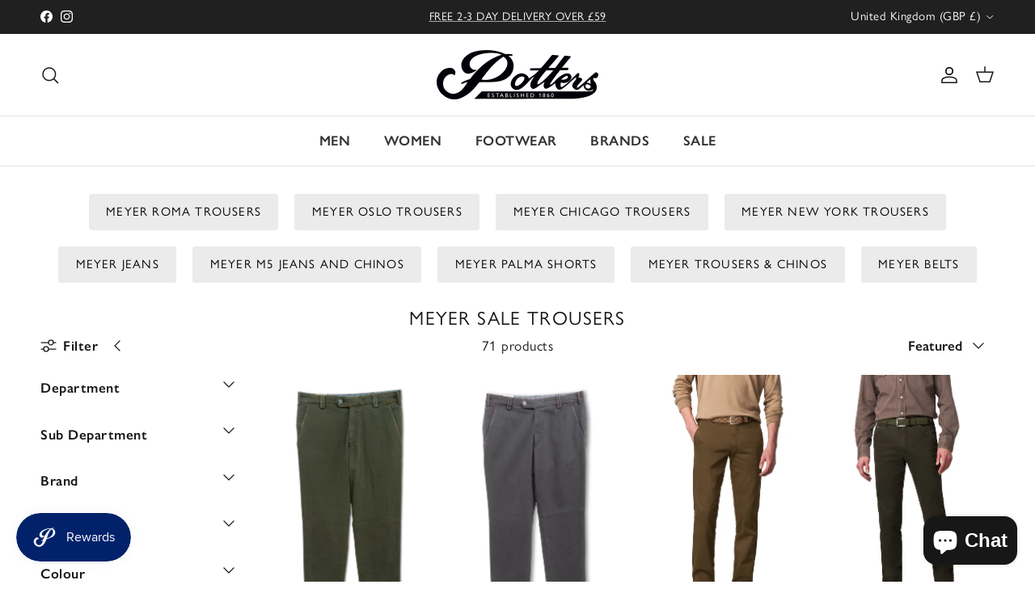

--- FILE ---
content_type: text/html; charset=utf-8
request_url: https://www.pottersofbuxton.co.uk/collections/meyer-trousers-sale
body_size: 50705
content:
<!doctype html>
<html class="no-js" lang="en" dir="ltr">
<head>
  <link rel="stylesheet" href="https://use.typekit.net/eba6fmk.css"><meta charset="utf-8">
<meta name="viewport" content="width=device-width,initial-scale=1">
<title>Meyer Trousers Sale - Potters of Buxton</title><link rel="canonical" href="https://www.pottersofbuxton.co.uk/collections/meyer-trousers-sale"><link rel="icon" href="//www.pottersofbuxton.co.uk/cdn/shop/files/favicon-32x32.png?crop=center&height=48&v=1738570519&width=48" type="image/png">
  <link rel="apple-touch-icon" href="//www.pottersofbuxton.co.uk/cdn/shop/files/favicon-32x32.png?crop=center&height=180&v=1738570519&width=180"><meta name="description" content="Your favourite Meyer Trousers, chinos, jeans and shorts all at discounted prices. With limited stock remaining, look no further than Potters before they&#39;re gone."><meta property="og:site_name" content="Potters of Buxton">
<meta property="og:url" content="https://www.pottersofbuxton.co.uk/collections/meyer-trousers-sale">
<meta property="og:title" content="Meyer Trousers Sale - Potters of Buxton">
<meta property="og:type" content="product.group">
<meta property="og:description" content="Your favourite Meyer Trousers, chinos, jeans and shorts all at discounted prices. With limited stock remaining, look no further than Potters before they&#39;re gone."><meta name="twitter:card" content="summary_large_image">
<meta name="twitter:title" content="Meyer Trousers Sale - Potters of Buxton">
<meta name="twitter:description" content="Your favourite Meyer Trousers, chinos, jeans and shorts all at discounted prices. With limited stock remaining, look no further than Potters before they&#39;re gone.">
<style>@font-face {
  font-family: Cabin;
  font-weight: 400;
  font-style: normal;
  font-display: fallback;
  src: url("//www.pottersofbuxton.co.uk/cdn/fonts/cabin/cabin_n4.cefc6494a78f87584a6f312fea532919154f66fe.woff2") format("woff2"),
       url("//www.pottersofbuxton.co.uk/cdn/fonts/cabin/cabin_n4.8c16611b00f59d27f4b27ce4328dfe514ce77517.woff") format("woff");
}
@font-face {
  font-family: Cabin;
  font-weight: 700;
  font-style: normal;
  font-display: fallback;
  src: url("//www.pottersofbuxton.co.uk/cdn/fonts/cabin/cabin_n7.255204a342bfdbc9ae2017bd4e6a90f8dbb2f561.woff2") format("woff2"),
       url("//www.pottersofbuxton.co.uk/cdn/fonts/cabin/cabin_n7.e2afa22a0d0f4b64da3569c990897429d40ff5c0.woff") format("woff");
}
@font-face {
  font-family: Cabin;
  font-weight: 500;
  font-style: normal;
  font-display: fallback;
  src: url("//www.pottersofbuxton.co.uk/cdn/fonts/cabin/cabin_n5.0250ac238cfbbff14d3c16fcc89f227ca95d5c6f.woff2") format("woff2"),
       url("//www.pottersofbuxton.co.uk/cdn/fonts/cabin/cabin_n5.46470cf25a90d766aece73a31a42bfd8ef7a470b.woff") format("woff");
}
@font-face {
  font-family: Cabin;
  font-weight: 400;
  font-style: italic;
  font-display: fallback;
  src: url("//www.pottersofbuxton.co.uk/cdn/fonts/cabin/cabin_i4.d89c1b32b09ecbc46c12781fcf7b2085f17c0be9.woff2") format("woff2"),
       url("//www.pottersofbuxton.co.uk/cdn/fonts/cabin/cabin_i4.0a521b11d0b69adfc41e22a263eec7c02aecfe99.woff") format("woff");
}
@font-face {
  font-family: Cabin;
  font-weight: 700;
  font-style: italic;
  font-display: fallback;
  src: url("//www.pottersofbuxton.co.uk/cdn/fonts/cabin/cabin_i7.ef2404c08a493e7ccbc92d8c39adf683f40e1fb5.woff2") format("woff2"),
       url("//www.pottersofbuxton.co.uk/cdn/fonts/cabin/cabin_i7.480421791818000fc8a5d4134822321b5d7964f8.woff") format("woff");
}
@font-face {
  font-family: Cabin;
  font-weight: 400;
  font-style: normal;
  font-display: fallback;
  src: url("//www.pottersofbuxton.co.uk/cdn/fonts/cabin/cabin_n4.cefc6494a78f87584a6f312fea532919154f66fe.woff2") format("woff2"),
       url("//www.pottersofbuxton.co.uk/cdn/fonts/cabin/cabin_n4.8c16611b00f59d27f4b27ce4328dfe514ce77517.woff") format("woff");
}
@font-face {
  font-family: Cabin;
  font-weight: 400;
  font-style: normal;
  font-display: fallback;
  src: url("//www.pottersofbuxton.co.uk/cdn/fonts/cabin/cabin_n4.cefc6494a78f87584a6f312fea532919154f66fe.woff2") format("woff2"),
       url("//www.pottersofbuxton.co.uk/cdn/fonts/cabin/cabin_n4.8c16611b00f59d27f4b27ce4328dfe514ce77517.woff") format("woff");
}
@font-face {
  font-family: Cabin;
  font-weight: 600;
  font-style: normal;
  font-display: fallback;
  src: url("//www.pottersofbuxton.co.uk/cdn/fonts/cabin/cabin_n6.c6b1e64927bbec1c65aab7077888fb033480c4f7.woff2") format("woff2"),
       url("//www.pottersofbuxton.co.uk/cdn/fonts/cabin/cabin_n6.6c2e65d54c893ad9f1390da3b810b8e6cf976a4f.woff") format("woff");
}
@font-face {
  font-family: Cabin;
  font-weight: 600;
  font-style: normal;
  font-display: fallback;
  src: url("//www.pottersofbuxton.co.uk/cdn/fonts/cabin/cabin_n6.c6b1e64927bbec1c65aab7077888fb033480c4f7.woff2") format("woff2"),
       url("//www.pottersofbuxton.co.uk/cdn/fonts/cabin/cabin_n6.6c2e65d54c893ad9f1390da3b810b8e6cf976a4f.woff") format("woff");
}
:root {
  --page-container-width:          1480px;
  --reading-container-width:       1360px;
  --divider-opacity:               0.14;
  --gutter-large:                  30px;
  --gutter-desktop:                20px;
  --gutter-mobile:                 16px;
  --section-padding:               50px;
  --larger-section-padding:        80px;
  --larger-section-padding-mobile: 60px;
  --largest-section-padding:       110px;
  --aos-animate-duration:          0.6s;

  --base-font-family:              gill-sans-nova, sans-serif;
  --base-font-weight:              400;
  --base-font-style:               ;
  --heading-font-family:           gill-sans-nova, sans-serif;
  --heading-font-weight:           400;
  --heading-font-style:            ;
  --heading-font-letter-spacing:   0.05em;
  --logo-font-family:              gill-sans-nova, sans-serif;
  --logo-font-weight:              400;
  --logo-font-style:               ;
  --nav-font-family:               gill-sans-nova, sans-serif;
  --nav-font-weight:               600;
  --nav-font-style:                ;

  --base-text-size:17px;
  --base-line-height:              1.6;
  --input-text-size:17px;
  --smaller-text-size-1:15px;
  --smaller-text-size-2:15px;
  --smaller-text-size-3:14px;
  --smaller-text-size-4:13px;
  --larger-text-size:27px;
  --super-large-text-size:47px;
  --super-large-mobile-text-size:19px;
  --larger-mobile-text-size:19px;
  --logo-text-size:24px;--btn-letter-spacing: 0.08em;
    --btn-text-transform: uppercase;
    --button-text-size: 15px;
    --quickbuy-button-text-size: 13;
    --small-feature-link-font-size: 0.75em;
    --input-btn-padding-top: 1.2em;
    --input-btn-padding-bottom: 1.2em;--heading-text-transform:uppercase;
  --nav-text-size:                      17px;
  --mobile-menu-font-weight:            600;

  --body-bg-color:                      255 255 255;
  --bg-color:                           255 255 255;
  --body-text-color:                    23 23 23;
  --text-color:                         23 23 23;

  --header-text-col:                    #171717;--header-text-hover-col:             var(--main-nav-link-hover-col);--header-bg-col:                     #ffffff;
  --heading-color:                     23 23 23;
  --body-heading-color:                23 23 23;
  --heading-divider-col:               #e2e2e2;

  --logo-col:                          #171717;
  --main-nav-bg:                       #ffffff;
  --main-nav-link-col:                 #343434;
  --main-nav-link-hover-col:           #171717;
  --main-nav-link-featured-col:        #df5641;

  --link-color:                        23 23 23;
  --body-link-color:                   23 23 23;

  --btn-bg-color:                        23 23 23;
  --btn-bg-hover-color:                  76 76 75;
  --btn-border-color:                    23 23 23;
  --btn-border-hover-color:              76 76 75;
  --btn-text-color:                      255 255 255;
  --btn-text-hover-color:                255 255 255;--btn-alt-bg-color:                    255 255 255;
  --btn-alt-text-color:                  35 35 35;
  --btn-alt-border-color:                35 35 35;
  --btn-alt-border-hover-color:          35 35 35;--btn-ter-bg-color:                    235 235 235;
  --btn-ter-text-color:                  0 0 0;
  --btn-ter-bg-hover-color:              23 23 23;
  --btn-ter-text-hover-color:            255 255 255;--btn-border-radius: 3px;
    --btn-inspired-border-radius: 3px;--color-scheme-default:                             #ffffff;
  --color-scheme-default-color:                       255 255 255;
  --color-scheme-default-text-color:                  23 23 23;
  --color-scheme-default-head-color:                  23 23 23;
  --color-scheme-default-link-color:                  23 23 23;
  --color-scheme-default-btn-text-color:              255 255 255;
  --color-scheme-default-btn-text-hover-color:        255 255 255;
  --color-scheme-default-btn-bg-color:                23 23 23;
  --color-scheme-default-btn-bg-hover-color:          76 76 75;
  --color-scheme-default-btn-border-color:            23 23 23;
  --color-scheme-default-btn-border-hover-color:      76 76 75;
  --color-scheme-default-btn-alt-text-color:          35 35 35;
  --color-scheme-default-btn-alt-bg-color:            255 255 255;
  --color-scheme-default-btn-alt-border-color:        35 35 35;
  --color-scheme-default-btn-alt-border-hover-color:  35 35 35;

  --color-scheme-1:                             #f2f2f2;
  --color-scheme-1-color:                       242 242 242;
  --color-scheme-1-text-color:                  52 52 52;
  --color-scheme-1-head-color:                  52 52 52;
  --color-scheme-1-link-color:                  52 52 52;
  --color-scheme-1-btn-text-color:              255 255 255;
  --color-scheme-1-btn-text-hover-color:        255 255 255;
  --color-scheme-1-btn-bg-color:                35 35 35;
  --color-scheme-1-btn-bg-hover-color:          0 0 0;
  --color-scheme-1-btn-border-color:            35 35 35;
  --color-scheme-1-btn-border-hover-color:      0 0 0;
  --color-scheme-1-btn-alt-text-color:          35 35 35;
  --color-scheme-1-btn-alt-bg-color:            255 255 255;
  --color-scheme-1-btn-alt-border-color:        35 35 35;
  --color-scheme-1-btn-alt-border-hover-color:  35 35 35;

  --color-scheme-2:                             #f2f2f2;
  --color-scheme-2-color:                       242 242 242;
  --color-scheme-2-text-color:                  52 52 52;
  --color-scheme-2-head-color:                  52 52 52;
  --color-scheme-2-link-color:                  52 52 52;
  --color-scheme-2-btn-text-color:              255 255 255;
  --color-scheme-2-btn-text-hover-color:        255 255 255;
  --color-scheme-2-btn-bg-color:                35 35 35;
  --color-scheme-2-btn-bg-hover-color:          0 0 0;
  --color-scheme-2-btn-border-color:            35 35 35;
  --color-scheme-2-btn-border-hover-color:      0 0 0;
  --color-scheme-2-btn-alt-text-color:          35 35 35;
  --color-scheme-2-btn-alt-bg-color:            255 255 255;
  --color-scheme-2-btn-alt-border-color:        35 35 35;
  --color-scheme-2-btn-alt-border-hover-color:  35 35 35;

  /* Shop Pay payment terms */
  --payment-terms-background-color:    #ffffff;--quickbuy-bg: 242 242 242;--body-input-background-color:       rgb(var(--body-bg-color));
  --input-background-color:            rgb(var(--body-bg-color));
  --body-input-text-color:             var(--body-text-color);
  --input-text-color:                  var(--body-text-color);
  --body-input-border-color:           rgb(197, 197, 197);
  --input-border-color:                rgb(197, 197, 197);
  --input-border-color-hover:          rgb(127, 127, 127);
  --input-border-color-active:         rgb(23, 23, 23);

  --swatch-cross-svg:                  url("data:image/svg+xml,%3Csvg xmlns='http://www.w3.org/2000/svg' width='240' height='240' viewBox='0 0 24 24' fill='none' stroke='rgb(197, 197, 197)' stroke-width='0.09' preserveAspectRatio='none' %3E%3Cline x1='24' y1='0' x2='0' y2='24'%3E%3C/line%3E%3C/svg%3E");
  --swatch-cross-hover:                url("data:image/svg+xml,%3Csvg xmlns='http://www.w3.org/2000/svg' width='240' height='240' viewBox='0 0 24 24' fill='none' stroke='rgb(127, 127, 127)' stroke-width='0.09' preserveAspectRatio='none' %3E%3Cline x1='24' y1='0' x2='0' y2='24'%3E%3C/line%3E%3C/svg%3E");
  --swatch-cross-active:               url("data:image/svg+xml,%3Csvg xmlns='http://www.w3.org/2000/svg' width='240' height='240' viewBox='0 0 24 24' fill='none' stroke='rgb(23, 23, 23)' stroke-width='0.09' preserveAspectRatio='none' %3E%3Cline x1='24' y1='0' x2='0' y2='24'%3E%3C/line%3E%3C/svg%3E");

  --footer-divider-col:                #e4e4e4;
  --footer-text-col:                   52 52 52;
  --footer-heading-col:                23 23 23;
  --footer-bg-col:                     247 247 248;--product-label-overlay-justify: flex-end;--product-label-overlay-align: flex-end;--product-label-overlay-reduction-text:   #df5641;
  --product-label-overlay-reduction-bg:     #ffffff;
  --product-label-overlay-reduction-text-weight: 600;
  --product-label-overlay-stock-text:       #ffffff;
  --product-label-overlay-stock-bg:         #4c4c4b;
  --product-label-overlay-new-text:         #343434;
  --product-label-overlay-new-bg:           #ffffff;
  --product-label-overlay-meta-text:        #ffffff;
  --product-label-overlay-meta-bg:          #09728c;
  --product-label-sale-text:                #df5641;
  --product-label-sold-text:                #171717;
  --product-label-preorder-text:            #60a57e;

  --product-block-crop-align:               center;

  
  --product-block-price-align:              center;
  --product-block-price-item-margin-start:  .25rem;
  --product-block-price-item-margin-end:    .25rem;
  

  

  --collection-block-image-position:   center center;

  --swatch-picker-image-size:          68px;
  --swatch-crop-align:                 center center;

  --image-overlay-text-color:          255 255 255;--image-overlay-bg:                  rgba(23, 23, 23, 0.1);
  --image-overlay-shadow-start:        rgb(0 0 0 / 0.15);
  --image-overlay-box-opacity:         1.0;--product-inventory-ok-box-color:            #f2faf0;
  --product-inventory-ok-text-color:           #108043;
  --product-inventory-ok-icon-box-fill-color:  #fff;
  --product-inventory-low-box-color:           #fcf1cd;
  --product-inventory-low-text-color:          #dd9a1a;
  --product-inventory-low-icon-box-fill-color: #fff;
  --product-inventory-low-text-color-channels: 16, 128, 67;
  --product-inventory-ok-text-color-channels:  221, 154, 26;

  --rating-star-color: 246 165 41;--overlay-align-left: start;
    --overlay-align-right: end;}html[dir=rtl] {
  --overlay-right-text-m-left: 0;
  --overlay-right-text-m-right: auto;
  --overlay-left-shadow-left-left: 15%;
  --overlay-left-shadow-left-right: -50%;
  --overlay-left-shadow-right-left: -85%;
  --overlay-left-shadow-right-right: 0;
}.image-overlay--bg-box .text-overlay .text-overlay__text {
    --image-overlay-box-bg: 255 255 255;
    --heading-color: var(--body-heading-color);
    --text-color: var(--body-text-color);
    --link-color: var(--body-link-color);
  }::selection {
    background: rgb(var(--body-heading-color));
    color: rgb(var(--body-bg-color));
  }
  ::-moz-selection {
    background: rgb(var(--body-heading-color));
    color: rgb(var(--body-bg-color));
  }.use-color-scheme--default {
  --product-label-sale-text:           #df5641;
  --product-label-sold-text:           #171717;
  --product-label-preorder-text:       #60a57e;
  --input-background-color:            rgb(var(--body-bg-color));
  --input-text-color:                  var(--body-input-text-color);
  --input-border-color:                rgb(197, 197, 197);
  --input-border-color-hover:          rgb(127, 127, 127);
  --input-border-color-active:         rgb(23, 23, 23);
}</style>

  <link href="//www.pottersofbuxton.co.uk/cdn/shop/t/10/assets/main.css?v=113446720230453029171756548761" rel="stylesheet" type="text/css" media="all" />
<link rel="preload" as="font" href="//www.pottersofbuxton.co.uk/cdn/fonts/cabin/cabin_n4.cefc6494a78f87584a6f312fea532919154f66fe.woff2" type="font/woff2" crossorigin><link rel="preload" as="font" href="//www.pottersofbuxton.co.uk/cdn/fonts/cabin/cabin_n4.cefc6494a78f87584a6f312fea532919154f66fe.woff2" type="font/woff2" crossorigin><script>
    document.documentElement.className = document.documentElement.className.replace('no-js', 'js');

    window.theme = {
      info: {
        name: 'Symmetry',
        version: '8.0.0'
      },
      device: {
        hasTouch: window.matchMedia('(any-pointer: coarse)').matches,
        hasHover: window.matchMedia('(hover: hover)').matches
      },
      mediaQueries: {
        md: '(min-width: 768px)',
        productMediaCarouselBreak: '(min-width: 1041px)'
      },
      routes: {
        base: 'https://www.pottersofbuxton.co.uk',
        cart: '/cart',
        cartAdd: '/cart/add.js',
        cartUpdate: '/cart/update.js',
        predictiveSearch: '/search/suggest'
      },
      strings: {
        cartTermsConfirmation: "You must agree to the terms and conditions before continuing.",
        cartItemsQuantityError: "You can only add [QUANTITY] of this item to your cart.",
        generalSearchViewAll: "View all search results",
        noStock: "Sold out",
        noVariant: "Unavailable",
        productsProductChooseA: "Choose a",
        generalSearchPages: "Pages",
        generalSearchNoResultsWithoutTerms: "Sorry, we couldnʼt find any results",
        shippingCalculator: {
          singleRate: "There is one delivery option available for",
          multipleRates: "Delivery options available, starting at",
          noRates: "Sorry, we do not deliver to this destination."
        },
        regularPrice: "Regular price",
        salePrice: "Sale price"
      },
      settings: {
        moneyWithCurrencyFormat: "£{{amount}} GBP",
        cartType: "drawer",
        afterAddToCart: "drawer",
        quickbuyStyle: "off",
        externalLinksNewTab: true,
        internalLinksSmoothScroll: true
      }
    }

    theme.inlineNavigationCheck = function() {
      var pageHeader = document.querySelector('.pageheader'),
          inlineNavContainer = pageHeader.querySelector('.logo-area__left__inner'),
          inlineNav = inlineNavContainer.querySelector('.navigation--left');
      if (inlineNav && getComputedStyle(inlineNav).display != 'none') {
        var inlineMenuCentered = document.querySelector('.pageheader--layout-inline-menu-center'),
            logoContainer = document.querySelector('.logo-area__middle__inner');
        if(inlineMenuCentered) {
          var rightWidth = document.querySelector('.logo-area__right__inner').clientWidth,
              middleWidth = logoContainer.clientWidth,
              logoArea = document.querySelector('.logo-area'),
              computedLogoAreaStyle = getComputedStyle(logoArea),
              logoAreaInnerWidth = logoArea.clientWidth - Math.ceil(parseFloat(computedLogoAreaStyle.paddingLeft)) - Math.ceil(parseFloat(computedLogoAreaStyle.paddingRight)),
              availableNavWidth = logoAreaInnerWidth - Math.max(rightWidth, middleWidth) * 2 - 40;
          inlineNavContainer.style.maxWidth = availableNavWidth + 'px';
        }

        var firstInlineNavLink = inlineNav.querySelector('.navigation__item:first-child'),
            lastInlineNavLink = inlineNav.querySelector('.navigation__item:last-child');
        if (lastInlineNavLink) {
          var inlineNavWidth = null;
          if(document.querySelector('html[dir=rtl]')) {
            inlineNavWidth = firstInlineNavLink.offsetLeft - lastInlineNavLink.offsetLeft + firstInlineNavLink.offsetWidth;
          } else {
            inlineNavWidth = lastInlineNavLink.offsetLeft - firstInlineNavLink.offsetLeft + lastInlineNavLink.offsetWidth;
          }
          if (inlineNavContainer.offsetWidth >= inlineNavWidth) {
            pageHeader.classList.add('pageheader--layout-inline-permitted');
            var tallLogo = logoContainer.clientHeight > lastInlineNavLink.clientHeight + 20;
            if (tallLogo) {
              inlineNav.classList.add('navigation--tight-underline');
            } else {
              inlineNav.classList.remove('navigation--tight-underline');
            }
          } else {
            pageHeader.classList.remove('pageheader--layout-inline-permitted');
          }
        }
      }
    };

    theme.setInitialHeaderHeightProperty = () => {
      const section = document.querySelector('.section-header');
      if (section) {
        document.documentElement.style.setProperty('--theme-header-height', Math.ceil(section.clientHeight) + 'px');
      }
    };
  </script>

  <script src="//www.pottersofbuxton.co.uk/cdn/shop/t/10/assets/main.js?v=150891663519462644191755764745" defer></script>
    <script src="//www.pottersofbuxton.co.uk/cdn/shop/t/10/assets/animate-on-scroll.js?v=15249566486942820451755764745" defer></script>
    <link href="//www.pottersofbuxton.co.uk/cdn/shop/t/10/assets/animate-on-scroll.css?v=135962721104954213331755764745" rel="stylesheet" type="text/css" media="all" />
  

  <script>window.performance && window.performance.mark && window.performance.mark('shopify.content_for_header.start');</script><meta name="facebook-domain-verification" content="qzog5hdh3c99wjnsjgcfe2zm4ys8le">
<meta id="shopify-digital-wallet" name="shopify-digital-wallet" content="/68421419304/digital_wallets/dialog">
<meta name="shopify-checkout-api-token" content="523b6020394f7536e85a5bd04ec5e2fc">
<meta id="in-context-paypal-metadata" data-shop-id="68421419304" data-venmo-supported="false" data-environment="production" data-locale="en_US" data-paypal-v4="true" data-currency="GBP">
<link rel="alternate" type="application/atom+xml" title="Feed" href="/collections/meyer-trousers-sale.atom" />
<link rel="next" href="/collections/meyer-trousers-sale?page=2">
<link rel="alternate" type="application/json+oembed" href="https://www.pottersofbuxton.co.uk/collections/meyer-trousers-sale.oembed">
<script async="async" src="/checkouts/internal/preloads.js?locale=en-GB"></script>
<link rel="preconnect" href="https://shop.app" crossorigin="anonymous">
<script async="async" src="https://shop.app/checkouts/internal/preloads.js?locale=en-GB&shop_id=68421419304" crossorigin="anonymous"></script>
<script id="apple-pay-shop-capabilities" type="application/json">{"shopId":68421419304,"countryCode":"GB","currencyCode":"GBP","merchantCapabilities":["supports3DS"],"merchantId":"gid:\/\/shopify\/Shop\/68421419304","merchantName":"Potters of Buxton","requiredBillingContactFields":["postalAddress","email","phone"],"requiredShippingContactFields":["postalAddress","email","phone"],"shippingType":"shipping","supportedNetworks":["visa","masterCard","amex"],"total":{"type":"pending","label":"Potters of Buxton","amount":"1.00"},"shopifyPaymentsEnabled":true,"supportsSubscriptions":true}</script>
<script id="shopify-features" type="application/json">{"accessToken":"523b6020394f7536e85a5bd04ec5e2fc","betas":["rich-media-storefront-analytics"],"domain":"www.pottersofbuxton.co.uk","predictiveSearch":true,"shopId":68421419304,"locale":"en"}</script>
<script>var Shopify = Shopify || {};
Shopify.shop = "potters-of-buxton.myshopify.com";
Shopify.locale = "en";
Shopify.currency = {"active":"GBP","rate":"1.0"};
Shopify.country = "GB";
Shopify.theme = {"name":"Symmetry 8.00","id":180091617576,"schema_name":"Symmetry","schema_version":"8.0.0","theme_store_id":568,"role":"main"};
Shopify.theme.handle = "null";
Shopify.theme.style = {"id":null,"handle":null};
Shopify.cdnHost = "www.pottersofbuxton.co.uk/cdn";
Shopify.routes = Shopify.routes || {};
Shopify.routes.root = "/";</script>
<script type="module">!function(o){(o.Shopify=o.Shopify||{}).modules=!0}(window);</script>
<script>!function(o){function n(){var o=[];function n(){o.push(Array.prototype.slice.apply(arguments))}return n.q=o,n}var t=o.Shopify=o.Shopify||{};t.loadFeatures=n(),t.autoloadFeatures=n()}(window);</script>
<script>
  window.ShopifyPay = window.ShopifyPay || {};
  window.ShopifyPay.apiHost = "shop.app\/pay";
  window.ShopifyPay.redirectState = null;
</script>
<script id="shop-js-analytics" type="application/json">{"pageType":"collection"}</script>
<script defer="defer" async type="module" src="//www.pottersofbuxton.co.uk/cdn/shopifycloud/shop-js/modules/v2/client.init-shop-cart-sync_BT-GjEfc.en.esm.js"></script>
<script defer="defer" async type="module" src="//www.pottersofbuxton.co.uk/cdn/shopifycloud/shop-js/modules/v2/chunk.common_D58fp_Oc.esm.js"></script>
<script defer="defer" async type="module" src="//www.pottersofbuxton.co.uk/cdn/shopifycloud/shop-js/modules/v2/chunk.modal_xMitdFEc.esm.js"></script>
<script type="module">
  await import("//www.pottersofbuxton.co.uk/cdn/shopifycloud/shop-js/modules/v2/client.init-shop-cart-sync_BT-GjEfc.en.esm.js");
await import("//www.pottersofbuxton.co.uk/cdn/shopifycloud/shop-js/modules/v2/chunk.common_D58fp_Oc.esm.js");
await import("//www.pottersofbuxton.co.uk/cdn/shopifycloud/shop-js/modules/v2/chunk.modal_xMitdFEc.esm.js");

  window.Shopify.SignInWithShop?.initShopCartSync?.({"fedCMEnabled":true,"windoidEnabled":true});

</script>
<script>
  window.Shopify = window.Shopify || {};
  if (!window.Shopify.featureAssets) window.Shopify.featureAssets = {};
  window.Shopify.featureAssets['shop-js'] = {"shop-cart-sync":["modules/v2/client.shop-cart-sync_DZOKe7Ll.en.esm.js","modules/v2/chunk.common_D58fp_Oc.esm.js","modules/v2/chunk.modal_xMitdFEc.esm.js"],"init-fed-cm":["modules/v2/client.init-fed-cm_B6oLuCjv.en.esm.js","modules/v2/chunk.common_D58fp_Oc.esm.js","modules/v2/chunk.modal_xMitdFEc.esm.js"],"shop-cash-offers":["modules/v2/client.shop-cash-offers_D2sdYoxE.en.esm.js","modules/v2/chunk.common_D58fp_Oc.esm.js","modules/v2/chunk.modal_xMitdFEc.esm.js"],"shop-login-button":["modules/v2/client.shop-login-button_QeVjl5Y3.en.esm.js","modules/v2/chunk.common_D58fp_Oc.esm.js","modules/v2/chunk.modal_xMitdFEc.esm.js"],"pay-button":["modules/v2/client.pay-button_DXTOsIq6.en.esm.js","modules/v2/chunk.common_D58fp_Oc.esm.js","modules/v2/chunk.modal_xMitdFEc.esm.js"],"shop-button":["modules/v2/client.shop-button_DQZHx9pm.en.esm.js","modules/v2/chunk.common_D58fp_Oc.esm.js","modules/v2/chunk.modal_xMitdFEc.esm.js"],"avatar":["modules/v2/client.avatar_BTnouDA3.en.esm.js"],"init-windoid":["modules/v2/client.init-windoid_CR1B-cfM.en.esm.js","modules/v2/chunk.common_D58fp_Oc.esm.js","modules/v2/chunk.modal_xMitdFEc.esm.js"],"init-shop-for-new-customer-accounts":["modules/v2/client.init-shop-for-new-customer-accounts_C_vY_xzh.en.esm.js","modules/v2/client.shop-login-button_QeVjl5Y3.en.esm.js","modules/v2/chunk.common_D58fp_Oc.esm.js","modules/v2/chunk.modal_xMitdFEc.esm.js"],"init-shop-email-lookup-coordinator":["modules/v2/client.init-shop-email-lookup-coordinator_BI7n9ZSv.en.esm.js","modules/v2/chunk.common_D58fp_Oc.esm.js","modules/v2/chunk.modal_xMitdFEc.esm.js"],"init-shop-cart-sync":["modules/v2/client.init-shop-cart-sync_BT-GjEfc.en.esm.js","modules/v2/chunk.common_D58fp_Oc.esm.js","modules/v2/chunk.modal_xMitdFEc.esm.js"],"shop-toast-manager":["modules/v2/client.shop-toast-manager_DiYdP3xc.en.esm.js","modules/v2/chunk.common_D58fp_Oc.esm.js","modules/v2/chunk.modal_xMitdFEc.esm.js"],"init-customer-accounts":["modules/v2/client.init-customer-accounts_D9ZNqS-Q.en.esm.js","modules/v2/client.shop-login-button_QeVjl5Y3.en.esm.js","modules/v2/chunk.common_D58fp_Oc.esm.js","modules/v2/chunk.modal_xMitdFEc.esm.js"],"init-customer-accounts-sign-up":["modules/v2/client.init-customer-accounts-sign-up_iGw4briv.en.esm.js","modules/v2/client.shop-login-button_QeVjl5Y3.en.esm.js","modules/v2/chunk.common_D58fp_Oc.esm.js","modules/v2/chunk.modal_xMitdFEc.esm.js"],"shop-follow-button":["modules/v2/client.shop-follow-button_CqMgW2wH.en.esm.js","modules/v2/chunk.common_D58fp_Oc.esm.js","modules/v2/chunk.modal_xMitdFEc.esm.js"],"checkout-modal":["modules/v2/client.checkout-modal_xHeaAweL.en.esm.js","modules/v2/chunk.common_D58fp_Oc.esm.js","modules/v2/chunk.modal_xMitdFEc.esm.js"],"shop-login":["modules/v2/client.shop-login_D91U-Q7h.en.esm.js","modules/v2/chunk.common_D58fp_Oc.esm.js","modules/v2/chunk.modal_xMitdFEc.esm.js"],"lead-capture":["modules/v2/client.lead-capture_BJmE1dJe.en.esm.js","modules/v2/chunk.common_D58fp_Oc.esm.js","modules/v2/chunk.modal_xMitdFEc.esm.js"],"payment-terms":["modules/v2/client.payment-terms_Ci9AEqFq.en.esm.js","modules/v2/chunk.common_D58fp_Oc.esm.js","modules/v2/chunk.modal_xMitdFEc.esm.js"]};
</script>
<script>(function() {
  var isLoaded = false;
  function asyncLoad() {
    if (isLoaded) return;
    isLoaded = true;
    var urls = ["https:\/\/static.klaviyo.com\/onsite\/js\/klaviyo.js?company_id=RwHJBb\u0026shop=potters-of-buxton.myshopify.com"];
    for (var i = 0; i < urls.length; i++) {
      var s = document.createElement('script');
      s.type = 'text/javascript';
      s.async = true;
      s.src = urls[i];
      var x = document.getElementsByTagName('script')[0];
      x.parentNode.insertBefore(s, x);
    }
  };
  if(window.attachEvent) {
    window.attachEvent('onload', asyncLoad);
  } else {
    window.addEventListener('load', asyncLoad, false);
  }
})();</script>
<script id="__st">var __st={"a":68421419304,"offset":0,"reqid":"c4be28e9-99b9-4d9a-b038-84a710d185ce-1769235415","pageurl":"www.pottersofbuxton.co.uk\/collections\/meyer-trousers-sale","u":"95187f05d745","p":"collection","rtyp":"collection","rid":464506716456};</script>
<script>window.ShopifyPaypalV4VisibilityTracking = true;</script>
<script id="captcha-bootstrap">!function(){'use strict';const t='contact',e='account',n='new_comment',o=[[t,t],['blogs',n],['comments',n],[t,'customer']],c=[[e,'customer_login'],[e,'guest_login'],[e,'recover_customer_password'],[e,'create_customer']],r=t=>t.map((([t,e])=>`form[action*='/${t}']:not([data-nocaptcha='true']) input[name='form_type'][value='${e}']`)).join(','),a=t=>()=>t?[...document.querySelectorAll(t)].map((t=>t.form)):[];function s(){const t=[...o],e=r(t);return a(e)}const i='password',u='form_key',d=['recaptcha-v3-token','g-recaptcha-response','h-captcha-response',i],f=()=>{try{return window.sessionStorage}catch{return}},m='__shopify_v',_=t=>t.elements[u];function p(t,e,n=!1){try{const o=window.sessionStorage,c=JSON.parse(o.getItem(e)),{data:r}=function(t){const{data:e,action:n}=t;return t[m]||n?{data:e,action:n}:{data:t,action:n}}(c);for(const[e,n]of Object.entries(r))t.elements[e]&&(t.elements[e].value=n);n&&o.removeItem(e)}catch(o){console.error('form repopulation failed',{error:o})}}const l='form_type',E='cptcha';function T(t){t.dataset[E]=!0}const w=window,h=w.document,L='Shopify',v='ce_forms',y='captcha';let A=!1;((t,e)=>{const n=(g='f06e6c50-85a8-45c8-87d0-21a2b65856fe',I='https://cdn.shopify.com/shopifycloud/storefront-forms-hcaptcha/ce_storefront_forms_captcha_hcaptcha.v1.5.2.iife.js',D={infoText:'Protected by hCaptcha',privacyText:'Privacy',termsText:'Terms'},(t,e,n)=>{const o=w[L][v],c=o.bindForm;if(c)return c(t,g,e,D).then(n);var r;o.q.push([[t,g,e,D],n]),r=I,A||(h.body.append(Object.assign(h.createElement('script'),{id:'captcha-provider',async:!0,src:r})),A=!0)});var g,I,D;w[L]=w[L]||{},w[L][v]=w[L][v]||{},w[L][v].q=[],w[L][y]=w[L][y]||{},w[L][y].protect=function(t,e){n(t,void 0,e),T(t)},Object.freeze(w[L][y]),function(t,e,n,w,h,L){const[v,y,A,g]=function(t,e,n){const i=e?o:[],u=t?c:[],d=[...i,...u],f=r(d),m=r(i),_=r(d.filter((([t,e])=>n.includes(e))));return[a(f),a(m),a(_),s()]}(w,h,L),I=t=>{const e=t.target;return e instanceof HTMLFormElement?e:e&&e.form},D=t=>v().includes(t);t.addEventListener('submit',(t=>{const e=I(t);if(!e)return;const n=D(e)&&!e.dataset.hcaptchaBound&&!e.dataset.recaptchaBound,o=_(e),c=g().includes(e)&&(!o||!o.value);(n||c)&&t.preventDefault(),c&&!n&&(function(t){try{if(!f())return;!function(t){const e=f();if(!e)return;const n=_(t);if(!n)return;const o=n.value;o&&e.removeItem(o)}(t);const e=Array.from(Array(32),(()=>Math.random().toString(36)[2])).join('');!function(t,e){_(t)||t.append(Object.assign(document.createElement('input'),{type:'hidden',name:u})),t.elements[u].value=e}(t,e),function(t,e){const n=f();if(!n)return;const o=[...t.querySelectorAll(`input[type='${i}']`)].map((({name:t})=>t)),c=[...d,...o],r={};for(const[a,s]of new FormData(t).entries())c.includes(a)||(r[a]=s);n.setItem(e,JSON.stringify({[m]:1,action:t.action,data:r}))}(t,e)}catch(e){console.error('failed to persist form',e)}}(e),e.submit())}));const S=(t,e)=>{t&&!t.dataset[E]&&(n(t,e.some((e=>e===t))),T(t))};for(const o of['focusin','change'])t.addEventListener(o,(t=>{const e=I(t);D(e)&&S(e,y())}));const B=e.get('form_key'),M=e.get(l),P=B&&M;t.addEventListener('DOMContentLoaded',(()=>{const t=y();if(P)for(const e of t)e.elements[l].value===M&&p(e,B);[...new Set([...A(),...v().filter((t=>'true'===t.dataset.shopifyCaptcha))])].forEach((e=>S(e,t)))}))}(h,new URLSearchParams(w.location.search),n,t,e,['guest_login'])})(!0,!0)}();</script>
<script integrity="sha256-4kQ18oKyAcykRKYeNunJcIwy7WH5gtpwJnB7kiuLZ1E=" data-source-attribution="shopify.loadfeatures" defer="defer" src="//www.pottersofbuxton.co.uk/cdn/shopifycloud/storefront/assets/storefront/load_feature-a0a9edcb.js" crossorigin="anonymous"></script>
<script crossorigin="anonymous" defer="defer" src="//www.pottersofbuxton.co.uk/cdn/shopifycloud/storefront/assets/shopify_pay/storefront-65b4c6d7.js?v=20250812"></script>
<script data-source-attribution="shopify.dynamic_checkout.dynamic.init">var Shopify=Shopify||{};Shopify.PaymentButton=Shopify.PaymentButton||{isStorefrontPortableWallets:!0,init:function(){window.Shopify.PaymentButton.init=function(){};var t=document.createElement("script");t.src="https://www.pottersofbuxton.co.uk/cdn/shopifycloud/portable-wallets/latest/portable-wallets.en.js",t.type="module",document.head.appendChild(t)}};
</script>
<script data-source-attribution="shopify.dynamic_checkout.buyer_consent">
  function portableWalletsHideBuyerConsent(e){var t=document.getElementById("shopify-buyer-consent"),n=document.getElementById("shopify-subscription-policy-button");t&&n&&(t.classList.add("hidden"),t.setAttribute("aria-hidden","true"),n.removeEventListener("click",e))}function portableWalletsShowBuyerConsent(e){var t=document.getElementById("shopify-buyer-consent"),n=document.getElementById("shopify-subscription-policy-button");t&&n&&(t.classList.remove("hidden"),t.removeAttribute("aria-hidden"),n.addEventListener("click",e))}window.Shopify?.PaymentButton&&(window.Shopify.PaymentButton.hideBuyerConsent=portableWalletsHideBuyerConsent,window.Shopify.PaymentButton.showBuyerConsent=portableWalletsShowBuyerConsent);
</script>
<script data-source-attribution="shopify.dynamic_checkout.cart.bootstrap">document.addEventListener("DOMContentLoaded",(function(){function t(){return document.querySelector("shopify-accelerated-checkout-cart, shopify-accelerated-checkout")}if(t())Shopify.PaymentButton.init();else{new MutationObserver((function(e,n){t()&&(Shopify.PaymentButton.init(),n.disconnect())})).observe(document.body,{childList:!0,subtree:!0})}}));
</script>
<script id='scb4127' type='text/javascript' async='' src='https://www.pottersofbuxton.co.uk/cdn/shopifycloud/privacy-banner/storefront-banner.js'></script><link id="shopify-accelerated-checkout-styles" rel="stylesheet" media="screen" href="https://www.pottersofbuxton.co.uk/cdn/shopifycloud/portable-wallets/latest/accelerated-checkout-backwards-compat.css" crossorigin="anonymous">
<style id="shopify-accelerated-checkout-cart">
        #shopify-buyer-consent {
  margin-top: 1em;
  display: inline-block;
  width: 100%;
}

#shopify-buyer-consent.hidden {
  display: none;
}

#shopify-subscription-policy-button {
  background: none;
  border: none;
  padding: 0;
  text-decoration: underline;
  font-size: inherit;
  cursor: pointer;
}

#shopify-subscription-policy-button::before {
  box-shadow: none;
}

      </style>
<script id="sections-script" data-sections="footer" defer="defer" src="//www.pottersofbuxton.co.uk/cdn/shop/t/10/compiled_assets/scripts.js?v=37557"></script>
<script>window.performance && window.performance.mark && window.performance.mark('shopify.content_for_header.end');</script>
<!-- CC Custom Head Start --><!-- CC Custom Head End --><!-- BEGIN app block: shopify://apps/klaviyo-email-marketing-sms/blocks/klaviyo-onsite-embed/2632fe16-c075-4321-a88b-50b567f42507 -->












  <script async src="https://static.klaviyo.com/onsite/js/RwHJBb/klaviyo.js?company_id=RwHJBb"></script>
  <script>!function(){if(!window.klaviyo){window._klOnsite=window._klOnsite||[];try{window.klaviyo=new Proxy({},{get:function(n,i){return"push"===i?function(){var n;(n=window._klOnsite).push.apply(n,arguments)}:function(){for(var n=arguments.length,o=new Array(n),w=0;w<n;w++)o[w]=arguments[w];var t="function"==typeof o[o.length-1]?o.pop():void 0,e=new Promise((function(n){window._klOnsite.push([i].concat(o,[function(i){t&&t(i),n(i)}]))}));return e}}})}catch(n){window.klaviyo=window.klaviyo||[],window.klaviyo.push=function(){var n;(n=window._klOnsite).push.apply(n,arguments)}}}}();</script>

  




  <script>
    window.klaviyoReviewsProductDesignMode = false
  </script>







<!-- END app block --><script src="https://cdn.shopify.com/extensions/e8878072-2f6b-4e89-8082-94b04320908d/inbox-1254/assets/inbox-chat-loader.js" type="text/javascript" defer="defer"></script>
<script src="https://cdn.shopify.com/extensions/019bec76-bf04-75b3-9131-34827afe520d/smile-io-275/assets/smile-loader.js" type="text/javascript" defer="defer"></script>
<link href="https://monorail-edge.shopifysvc.com" rel="dns-prefetch">
<script>(function(){if ("sendBeacon" in navigator && "performance" in window) {try {var session_token_from_headers = performance.getEntriesByType('navigation')[0].serverTiming.find(x => x.name == '_s').description;} catch {var session_token_from_headers = undefined;}var session_cookie_matches = document.cookie.match(/_shopify_s=([^;]*)/);var session_token_from_cookie = session_cookie_matches && session_cookie_matches.length === 2 ? session_cookie_matches[1] : "";var session_token = session_token_from_headers || session_token_from_cookie || "";function handle_abandonment_event(e) {var entries = performance.getEntries().filter(function(entry) {return /monorail-edge.shopifysvc.com/.test(entry.name);});if (!window.abandonment_tracked && entries.length === 0) {window.abandonment_tracked = true;var currentMs = Date.now();var navigation_start = performance.timing.navigationStart;var payload = {shop_id: 68421419304,url: window.location.href,navigation_start,duration: currentMs - navigation_start,session_token,page_type: "collection"};window.navigator.sendBeacon("https://monorail-edge.shopifysvc.com/v1/produce", JSON.stringify({schema_id: "online_store_buyer_site_abandonment/1.1",payload: payload,metadata: {event_created_at_ms: currentMs,event_sent_at_ms: currentMs}}));}}window.addEventListener('pagehide', handle_abandonment_event);}}());</script>
<script id="web-pixels-manager-setup">(function e(e,d,r,n,o){if(void 0===o&&(o={}),!Boolean(null===(a=null===(i=window.Shopify)||void 0===i?void 0:i.analytics)||void 0===a?void 0:a.replayQueue)){var i,a;window.Shopify=window.Shopify||{};var t=window.Shopify;t.analytics=t.analytics||{};var s=t.analytics;s.replayQueue=[],s.publish=function(e,d,r){return s.replayQueue.push([e,d,r]),!0};try{self.performance.mark("wpm:start")}catch(e){}var l=function(){var e={modern:/Edge?\/(1{2}[4-9]|1[2-9]\d|[2-9]\d{2}|\d{4,})\.\d+(\.\d+|)|Firefox\/(1{2}[4-9]|1[2-9]\d|[2-9]\d{2}|\d{4,})\.\d+(\.\d+|)|Chrom(ium|e)\/(9{2}|\d{3,})\.\d+(\.\d+|)|(Maci|X1{2}).+ Version\/(15\.\d+|(1[6-9]|[2-9]\d|\d{3,})\.\d+)([,.]\d+|)( \(\w+\)|)( Mobile\/\w+|) Safari\/|Chrome.+OPR\/(9{2}|\d{3,})\.\d+\.\d+|(CPU[ +]OS|iPhone[ +]OS|CPU[ +]iPhone|CPU IPhone OS|CPU iPad OS)[ +]+(15[._]\d+|(1[6-9]|[2-9]\d|\d{3,})[._]\d+)([._]\d+|)|Android:?[ /-](13[3-9]|1[4-9]\d|[2-9]\d{2}|\d{4,})(\.\d+|)(\.\d+|)|Android.+Firefox\/(13[5-9]|1[4-9]\d|[2-9]\d{2}|\d{4,})\.\d+(\.\d+|)|Android.+Chrom(ium|e)\/(13[3-9]|1[4-9]\d|[2-9]\d{2}|\d{4,})\.\d+(\.\d+|)|SamsungBrowser\/([2-9]\d|\d{3,})\.\d+/,legacy:/Edge?\/(1[6-9]|[2-9]\d|\d{3,})\.\d+(\.\d+|)|Firefox\/(5[4-9]|[6-9]\d|\d{3,})\.\d+(\.\d+|)|Chrom(ium|e)\/(5[1-9]|[6-9]\d|\d{3,})\.\d+(\.\d+|)([\d.]+$|.*Safari\/(?![\d.]+ Edge\/[\d.]+$))|(Maci|X1{2}).+ Version\/(10\.\d+|(1[1-9]|[2-9]\d|\d{3,})\.\d+)([,.]\d+|)( \(\w+\)|)( Mobile\/\w+|) Safari\/|Chrome.+OPR\/(3[89]|[4-9]\d|\d{3,})\.\d+\.\d+|(CPU[ +]OS|iPhone[ +]OS|CPU[ +]iPhone|CPU IPhone OS|CPU iPad OS)[ +]+(10[._]\d+|(1[1-9]|[2-9]\d|\d{3,})[._]\d+)([._]\d+|)|Android:?[ /-](13[3-9]|1[4-9]\d|[2-9]\d{2}|\d{4,})(\.\d+|)(\.\d+|)|Mobile Safari.+OPR\/([89]\d|\d{3,})\.\d+\.\d+|Android.+Firefox\/(13[5-9]|1[4-9]\d|[2-9]\d{2}|\d{4,})\.\d+(\.\d+|)|Android.+Chrom(ium|e)\/(13[3-9]|1[4-9]\d|[2-9]\d{2}|\d{4,})\.\d+(\.\d+|)|Android.+(UC? ?Browser|UCWEB|U3)[ /]?(15\.([5-9]|\d{2,})|(1[6-9]|[2-9]\d|\d{3,})\.\d+)\.\d+|SamsungBrowser\/(5\.\d+|([6-9]|\d{2,})\.\d+)|Android.+MQ{2}Browser\/(14(\.(9|\d{2,})|)|(1[5-9]|[2-9]\d|\d{3,})(\.\d+|))(\.\d+|)|K[Aa][Ii]OS\/(3\.\d+|([4-9]|\d{2,})\.\d+)(\.\d+|)/},d=e.modern,r=e.legacy,n=navigator.userAgent;return n.match(d)?"modern":n.match(r)?"legacy":"unknown"}(),u="modern"===l?"modern":"legacy",c=(null!=n?n:{modern:"",legacy:""})[u],f=function(e){return[e.baseUrl,"/wpm","/b",e.hashVersion,"modern"===e.buildTarget?"m":"l",".js"].join("")}({baseUrl:d,hashVersion:r,buildTarget:u}),m=function(e){var d=e.version,r=e.bundleTarget,n=e.surface,o=e.pageUrl,i=e.monorailEndpoint;return{emit:function(e){var a=e.status,t=e.errorMsg,s=(new Date).getTime(),l=JSON.stringify({metadata:{event_sent_at_ms:s},events:[{schema_id:"web_pixels_manager_load/3.1",payload:{version:d,bundle_target:r,page_url:o,status:a,surface:n,error_msg:t},metadata:{event_created_at_ms:s}}]});if(!i)return console&&console.warn&&console.warn("[Web Pixels Manager] No Monorail endpoint provided, skipping logging."),!1;try{return self.navigator.sendBeacon.bind(self.navigator)(i,l)}catch(e){}var u=new XMLHttpRequest;try{return u.open("POST",i,!0),u.setRequestHeader("Content-Type","text/plain"),u.send(l),!0}catch(e){return console&&console.warn&&console.warn("[Web Pixels Manager] Got an unhandled error while logging to Monorail."),!1}}}}({version:r,bundleTarget:l,surface:e.surface,pageUrl:self.location.href,monorailEndpoint:e.monorailEndpoint});try{o.browserTarget=l,function(e){var d=e.src,r=e.async,n=void 0===r||r,o=e.onload,i=e.onerror,a=e.sri,t=e.scriptDataAttributes,s=void 0===t?{}:t,l=document.createElement("script"),u=document.querySelector("head"),c=document.querySelector("body");if(l.async=n,l.src=d,a&&(l.integrity=a,l.crossOrigin="anonymous"),s)for(var f in s)if(Object.prototype.hasOwnProperty.call(s,f))try{l.dataset[f]=s[f]}catch(e){}if(o&&l.addEventListener("load",o),i&&l.addEventListener("error",i),u)u.appendChild(l);else{if(!c)throw new Error("Did not find a head or body element to append the script");c.appendChild(l)}}({src:f,async:!0,onload:function(){if(!function(){var e,d;return Boolean(null===(d=null===(e=window.Shopify)||void 0===e?void 0:e.analytics)||void 0===d?void 0:d.initialized)}()){var d=window.webPixelsManager.init(e)||void 0;if(d){var r=window.Shopify.analytics;r.replayQueue.forEach((function(e){var r=e[0],n=e[1],o=e[2];d.publishCustomEvent(r,n,o)})),r.replayQueue=[],r.publish=d.publishCustomEvent,r.visitor=d.visitor,r.initialized=!0}}},onerror:function(){return m.emit({status:"failed",errorMsg:"".concat(f," has failed to load")})},sri:function(e){var d=/^sha384-[A-Za-z0-9+/=]+$/;return"string"==typeof e&&d.test(e)}(c)?c:"",scriptDataAttributes:o}),m.emit({status:"loading"})}catch(e){m.emit({status:"failed",errorMsg:(null==e?void 0:e.message)||"Unknown error"})}}})({shopId: 68421419304,storefrontBaseUrl: "https://www.pottersofbuxton.co.uk",extensionsBaseUrl: "https://extensions.shopifycdn.com/cdn/shopifycloud/web-pixels-manager",monorailEndpoint: "https://monorail-edge.shopifysvc.com/unstable/produce_batch",surface: "storefront-renderer",enabledBetaFlags: ["2dca8a86"],webPixelsConfigList: [{"id":"1898447144","configuration":"{\"accountID\":\"RwHJBb\",\"webPixelConfig\":\"eyJlbmFibGVBZGRlZFRvQ2FydEV2ZW50cyI6IHRydWV9\"}","eventPayloadVersion":"v1","runtimeContext":"STRICT","scriptVersion":"524f6c1ee37bacdca7657a665bdca589","type":"APP","apiClientId":123074,"privacyPurposes":["ANALYTICS","MARKETING"],"dataSharingAdjustments":{"protectedCustomerApprovalScopes":["read_customer_address","read_customer_email","read_customer_name","read_customer_personal_data","read_customer_phone"]}},{"id":"1221427496","configuration":"{\"ti\":\"247015945\",\"endpoint\":\"https:\/\/bat.bing.com\/action\/0\"}","eventPayloadVersion":"v1","runtimeContext":"STRICT","scriptVersion":"5ee93563fe31b11d2d65e2f09a5229dc","type":"APP","apiClientId":2997493,"privacyPurposes":["ANALYTICS","MARKETING","SALE_OF_DATA"],"dataSharingAdjustments":{"protectedCustomerApprovalScopes":["read_customer_personal_data"]}},{"id":"755532072","configuration":"{\"config\":\"{\\\"google_tag_ids\\\":[\\\"G-CL045K5JBX\\\",\\\"AW-965909536\\\",\\\"GT-5786XK94\\\"],\\\"target_country\\\":\\\"GB\\\",\\\"gtag_events\\\":[{\\\"type\\\":\\\"begin_checkout\\\",\\\"action_label\\\":[\\\"G-CL045K5JBX\\\",\\\"AW-965909536\\\/FZJQCN-PrK4aEKC4yswD\\\",\\\"AW-965909536\\\/k2-tCKWAovwDEKC4yswD\\\"]},{\\\"type\\\":\\\"search\\\",\\\"action_label\\\":[\\\"G-CL045K5JBX\\\",\\\"AW-965909536\\\/CsCyCOOQrK4aEKC4yswD\\\"]},{\\\"type\\\":\\\"view_item\\\",\\\"action_label\\\":[\\\"G-CL045K5JBX\\\",\\\"AW-965909536\\\/n2urCOCQrK4aEKC4yswD\\\",\\\"MC-R17498ZMK3\\\"]},{\\\"type\\\":\\\"purchase\\\",\\\"action_label\\\":[\\\"G-CL045K5JBX\\\",\\\"AW-965909536\\\/hlyZCNyPrK4aEKC4yswD\\\",\\\"MC-R17498ZMK3\\\"]},{\\\"type\\\":\\\"page_view\\\",\\\"action_label\\\":[\\\"G-CL045K5JBX\\\",\\\"AW-965909536\\\/87xpCN2QrK4aEKC4yswD\\\",\\\"MC-R17498ZMK3\\\"]},{\\\"type\\\":\\\"add_payment_info\\\",\\\"action_label\\\":[\\\"G-CL045K5JBX\\\",\\\"AW-965909536\\\/hjq_COaQrK4aEKC4yswD\\\"]},{\\\"type\\\":\\\"add_to_cart\\\",\\\"action_label\\\":[\\\"G-CL045K5JBX\\\",\\\"AW-965909536\\\/V9mNCNqQrK4aEKC4yswD\\\"]}],\\\"enable_monitoring_mode\\\":false}\"}","eventPayloadVersion":"v1","runtimeContext":"OPEN","scriptVersion":"b2a88bafab3e21179ed38636efcd8a93","type":"APP","apiClientId":1780363,"privacyPurposes":[],"dataSharingAdjustments":{"protectedCustomerApprovalScopes":["read_customer_address","read_customer_email","read_customer_name","read_customer_personal_data","read_customer_phone"]}},{"id":"377389352","configuration":"{\"pixel_id\":\"300829907100627\",\"pixel_type\":\"facebook_pixel\",\"metaapp_system_user_token\":\"-\"}","eventPayloadVersion":"v1","runtimeContext":"OPEN","scriptVersion":"ca16bc87fe92b6042fbaa3acc2fbdaa6","type":"APP","apiClientId":2329312,"privacyPurposes":["ANALYTICS","MARKETING","SALE_OF_DATA"],"dataSharingAdjustments":{"protectedCustomerApprovalScopes":["read_customer_address","read_customer_email","read_customer_name","read_customer_personal_data","read_customer_phone"]}},{"id":"179110184","configuration":"{\"tagID\":\"2613537587753\"}","eventPayloadVersion":"v1","runtimeContext":"STRICT","scriptVersion":"18031546ee651571ed29edbe71a3550b","type":"APP","apiClientId":3009811,"privacyPurposes":["ANALYTICS","MARKETING","SALE_OF_DATA"],"dataSharingAdjustments":{"protectedCustomerApprovalScopes":["read_customer_address","read_customer_email","read_customer_name","read_customer_personal_data","read_customer_phone"]}},{"id":"179634472","eventPayloadVersion":"1","runtimeContext":"LAX","scriptVersion":"2","type":"CUSTOM","privacyPurposes":["ANALYTICS","MARKETING"],"name":"Microsoft Ads Conversion Track"},{"id":"shopify-app-pixel","configuration":"{}","eventPayloadVersion":"v1","runtimeContext":"STRICT","scriptVersion":"0450","apiClientId":"shopify-pixel","type":"APP","privacyPurposes":["ANALYTICS","MARKETING"]},{"id":"shopify-custom-pixel","eventPayloadVersion":"v1","runtimeContext":"LAX","scriptVersion":"0450","apiClientId":"shopify-pixel","type":"CUSTOM","privacyPurposes":["ANALYTICS","MARKETING"]}],isMerchantRequest: false,initData: {"shop":{"name":"Potters of Buxton","paymentSettings":{"currencyCode":"GBP"},"myshopifyDomain":"potters-of-buxton.myshopify.com","countryCode":"GB","storefrontUrl":"https:\/\/www.pottersofbuxton.co.uk"},"customer":null,"cart":null,"checkout":null,"productVariants":[],"purchasingCompany":null},},"https://www.pottersofbuxton.co.uk/cdn","fcfee988w5aeb613cpc8e4bc33m6693e112",{"modern":"","legacy":""},{"shopId":"68421419304","storefrontBaseUrl":"https:\/\/www.pottersofbuxton.co.uk","extensionBaseUrl":"https:\/\/extensions.shopifycdn.com\/cdn\/shopifycloud\/web-pixels-manager","surface":"storefront-renderer","enabledBetaFlags":"[\"2dca8a86\"]","isMerchantRequest":"false","hashVersion":"fcfee988w5aeb613cpc8e4bc33m6693e112","publish":"custom","events":"[[\"page_viewed\",{}],[\"collection_viewed\",{\"collection\":{\"id\":\"464506716456\",\"title\":\"Meyer Sale Trousers\",\"productVariants\":[{\"price\":{\"amount\":99.99,\"currencyCode\":\"GBP\"},\"product\":{\"title\":\"New York Winter Twill Rainbow Stitch Trousers - Dark Green\",\"vendor\":\"Meyer\",\"id\":\"9794598076712\",\"untranslatedTitle\":\"New York Winter Twill Rainbow Stitch Trousers - Dark Green\",\"url\":\"\/products\/meyer-new-york-winter-twill-rainbow-stitch-trousers-dark-green-124-2-3615-29\",\"type\":\"Twill\"},\"id\":\"50620082815272\",\"image\":{\"src\":\"\/\/www.pottersofbuxton.co.uk\/cdn\/shop\/files\/meyer-new-york-winter-twill-rainbow-stitch-trousers-dark-green-1199118981.jpg?v=1761153213\"},\"sku\":\"124-2-3615_29_32_30\",\"title\":\"W32 L30\",\"untranslatedTitle\":\"W32 L30\"},{\"price\":{\"amount\":99.99,\"currencyCode\":\"GBP\"},\"product\":{\"title\":\"New York Winter Twill Rainbow Stitch Trousers - Charcoal\",\"vendor\":\"Meyer\",\"id\":\"9782890660136\",\"untranslatedTitle\":\"New York Winter Twill Rainbow Stitch Trousers - Charcoal\",\"url\":\"\/products\/meyer-new-york-winter-twill-rainbow-stitch-chinos-charcoal-124-2-3615-08\",\"type\":\"Twill\"},\"id\":\"50577457381672\",\"image\":{\"src\":\"\/\/www.pottersofbuxton.co.uk\/cdn\/shop\/files\/meyer-new-york-winter-twill-rainbow-stitch-trousers-charcoal-1199118979.jpg?v=1761153207\"},\"sku\":\"124-2-3615_08_32_30\",\"title\":\"W32 L30\",\"untranslatedTitle\":\"W32 L30\"},{\"price\":{\"amount\":103.99,\"currencyCode\":\"GBP\"},\"product\":{\"title\":\"New York Fine Texture Cotton Stretch Chinos - Rich Beige\",\"vendor\":\"Meyer\",\"id\":\"9412281401640\",\"untranslatedTitle\":\"New York Fine Texture Cotton Stretch Chinos - Rich Beige\",\"url\":\"\/products\/meyer-new-york-fine-texture-cotton-stretch-chinos-rich-beige-124-2-5617-46\",\"type\":\"Chinos\"},\"id\":\"49110736961832\",\"image\":{\"src\":\"\/\/www.pottersofbuxton.co.uk\/cdn\/shop\/files\/meyer-new-york-fine-texture-cotton-stretch-chinos-rich-beige-47476152009000.jpg?v=1724206835\"},\"sku\":\"124-2-5617_46_30_32\",\"title\":\"W30 L32\",\"untranslatedTitle\":\"W30 L32\"},{\"price\":{\"amount\":99.99,\"currencyCode\":\"GBP\"},\"product\":{\"title\":\"Chicago Micro Texture Cotton Stretch Chinos - Dark Olive\",\"vendor\":\"Meyer\",\"id\":\"9412280844584\",\"untranslatedTitle\":\"Chicago Micro Texture Cotton Stretch Chinos - Dark Olive\",\"url\":\"\/products\/meyer-chicago-micro-texture-cotton-stretch-chinos-dark-olive-332-2-5613-29\",\"type\":\"Chinos\"},\"id\":\"49110731817256\",\"image\":{\"src\":\"\/\/www.pottersofbuxton.co.uk\/cdn\/shop\/files\/meyer-chicago-micro-texture-cotton-stretch-chinos-dark-olive-47476140769576.jpg?v=1724208105\"},\"sku\":\"332-2-5613_29_32_30\",\"title\":\"W32 L30\",\"untranslatedTitle\":\"W32 L30\"},{\"price\":{\"amount\":99.99,\"currencyCode\":\"GBP\"},\"product\":{\"title\":\"Chicago Micro Texture Cotton Stretch Chinos - Deep Navy\",\"vendor\":\"Meyer\",\"id\":\"9412280680744\",\"untranslatedTitle\":\"Chicago Micro Texture Cotton Stretch Chinos - Deep Navy\",\"url\":\"\/products\/meyer-chicago-micro-texture-cotton-stretch-chinos-deep-navy-332-2-5613-17\",\"type\":\"Chinos\"},\"id\":\"49110730670376\",\"image\":{\"src\":\"\/\/www.pottersofbuxton.co.uk\/cdn\/shop\/files\/meyer-chicago-micro-texture-cotton-stretch-chinos-deep-navy-47476137689384.jpg?v=1724207549\"},\"sku\":\"332-2-5613_17_32_30\",\"title\":\"W32 L30\",\"untranslatedTitle\":\"W32 L30\"},{\"price\":{\"amount\":83.99,\"currencyCode\":\"GBP\"},\"product\":{\"title\":\"M5 Chino Stretch Micro Structure Trousers - Stone\",\"vendor\":\"Meyer\",\"id\":\"9794595356968\",\"untranslatedTitle\":\"M5 Chino Stretch Micro Structure Trousers - Stone\",\"url\":\"\/products\/meyer-m5-chino-stretch-micro-structure-trousers-stone-364-2-6505-34\",\"type\":\"Chinos\"},\"id\":\"50620078555432\",\"image\":{\"src\":\"\/\/www.pottersofbuxton.co.uk\/cdn\/shop\/files\/meyer-m5-chino-stretch-micro-structure-trousers-stone-1192294728.jpg?v=1757583463\"},\"sku\":\"364-2-6505_34_32_30\",\"title\":\"W32 L30\",\"untranslatedTitle\":\"W32 L30\"},{\"price\":{\"amount\":103.99,\"currencyCode\":\"GBP\"},\"product\":{\"title\":\"Roma Cotton Stretch Regular Chinos - Mid Blue\",\"vendor\":\"Meyer\",\"id\":\"9784123359528\",\"untranslatedTitle\":\"Roma Cotton Stretch Regular Chinos - Mid Blue\",\"url\":\"\/products\/meyer-roma-cotton-stretch-regular-chinos-mid-blue-115-9-316-15\",\"type\":\"Chinos\"},\"id\":\"50583584047400\",\"image\":{\"src\":\"\/\/www.pottersofbuxton.co.uk\/cdn\/shop\/files\/meyer-roma-cotton-stretch-regular-chinos-mid-blue-1192294723.jpg?v=1757583452\"},\"sku\":\"115-9-316_15_32_30\",\"title\":\"W32 L30\",\"untranslatedTitle\":\"W32 L30\"},{\"price\":{\"amount\":103.99,\"currencyCode\":\"GBP\"},\"product\":{\"title\":\"New York Fine Texture Cotton Stretch Chinos - Burgundy\",\"vendor\":\"Meyer\",\"id\":\"9829068177704\",\"untranslatedTitle\":\"New York Fine Texture Cotton Stretch Chinos - Burgundy\",\"url\":\"\/products\/new-york-fine-texture-cotton-stretch-chinos-burgundy\",\"type\":\"Chinos\"},\"id\":\"50757026152744\",\"image\":{\"src\":\"\/\/www.pottersofbuxton.co.uk\/cdn\/shop\/files\/meyer-new-york-fine-texture-cotton-stretch-chinos-burgundy-1194227738.jpg?v=1758647608\"},\"sku\":\"124-2-5617_56_32_30\",\"title\":\"W32 L30\",\"untranslatedTitle\":\"W32 L30\"},{\"price\":{\"amount\":99.99,\"currencyCode\":\"GBP\"},\"product\":{\"title\":\"New York Winter Twill Rainbow Stitch Trousers - Navy\",\"vendor\":\"Meyer\",\"id\":\"9782891151656\",\"untranslatedTitle\":\"New York Winter Twill Rainbow Stitch Trousers - Navy\",\"url\":\"\/products\/meyer-new-york-winter-twill-rainbow-stitch-chinos-navy-124-2-3615-19\",\"type\":\"Twill\"},\"id\":\"50577460724008\",\"image\":{\"src\":\"\/\/www.pottersofbuxton.co.uk\/cdn\/shop\/files\/meyer-new-york-winter-twill-rainbow-stitch-trousers-navy-1199118980.jpg?v=1761153210\"},\"sku\":\"124-2-3615_19_32_30\",\"title\":\"W32 L30\",\"untranslatedTitle\":\"W32 L30\"},{\"price\":{\"amount\":83.99,\"currencyCode\":\"GBP\"},\"product\":{\"title\":\"M5 Slim Stretch Rainbow Stitch Denim Jeans - Dark Blue\",\"vendor\":\"Meyer\",\"id\":\"9556243317032\",\"untranslatedTitle\":\"M5 Slim Stretch Rainbow Stitch Denim Jeans - Dark Blue\",\"url\":\"\/products\/meyer-m5-slim-super-stretch-denim-jeans-dark-blue-361-9-6288-19\",\"type\":\"Jeans\"},\"id\":\"49793578074408\",\"image\":{\"src\":\"\/\/www.pottersofbuxton.co.uk\/cdn\/shop\/files\/meyer-m5-slim-super-stretch-denim-jeans-dark-blue-1126330233.jpg?v=1738803032\"},\"sku\":\"361-9-6288_19_32_30\",\"title\":\"W32 L30\",\"untranslatedTitle\":\"W32 L30\"},{\"price\":{\"amount\":103.99,\"currencyCode\":\"GBP\"},\"product\":{\"title\":\"New York Fine Texture Cotton Stretch Chinos - Navy\",\"vendor\":\"Meyer\",\"id\":\"9412281237800\",\"untranslatedTitle\":\"New York Fine Texture Cotton Stretch Chinos - Navy\",\"url\":\"\/products\/meyer-new-york-fine-texture-cotton-stretch-chinos-navy-124-2-5617-17\",\"type\":\"Chinos\"},\"id\":\"49110735421736\",\"image\":{\"src\":\"\/\/www.pottersofbuxton.co.uk\/cdn\/shop\/files\/meyer-new-york-fine-texture-cotton-stretch-chinos-navy-47476148633896.jpg?v=1724207012\"},\"sku\":\"124-2-5617_17_30_32\",\"title\":\"W30 L32\",\"untranslatedTitle\":\"W30 L32\"},{\"price\":{\"amount\":103.99,\"currencyCode\":\"GBP\"},\"product\":{\"title\":\"New York Fine Texture Cotton Stretch Chinos - Dark Grey\",\"vendor\":\"Meyer\",\"id\":\"9412281106728\",\"untranslatedTitle\":\"New York Fine Texture Cotton Stretch Chinos - Dark Grey\",\"url\":\"\/products\/meyer-new-york-fine-texture-cotton-stretch-chinos-dark-grey-124-2-5617-08\",\"type\":\"Chinos\"},\"id\":\"49110734307624\",\"image\":{\"src\":\"\/\/www.pottersofbuxton.co.uk\/cdn\/shop\/files\/meyer-new-york-fine-texture-cotton-stretch-chinos-dark-grey-47476146045224.jpg?v=1724207387\"},\"sku\":\"124-2-5617_08_30_32\",\"title\":\"W30 L32\",\"untranslatedTitle\":\"W30 L32\"},{\"price\":{\"amount\":83.99,\"currencyCode\":\"GBP\"},\"product\":{\"title\":\"M5 Chino Stretch Micro Structure Trousers - Dark Green\",\"vendor\":\"Meyer\",\"id\":\"9794595094824\",\"untranslatedTitle\":\"M5 Chino Stretch Micro Structure Trousers - Dark Green\",\"url\":\"\/products\/meyer-m5-chino-stretch-micro-structure-trousers-dark-green-364-2-6505-29\",\"type\":\"Chinos\"},\"id\":\"50620077900072\",\"image\":{\"src\":\"\/\/www.pottersofbuxton.co.uk\/cdn\/shop\/files\/meyer-m5-chino-stretch-micro-structure-trousers-dark-green-1192294725.jpg?v=1757583455\"},\"sku\":\"364-2-6505_29_32_30\",\"title\":\"W32 L30\",\"untranslatedTitle\":\"W32 L30\"},{\"price\":{\"amount\":95.99,\"currencyCode\":\"GBP\"},\"product\":{\"title\":\"Chicago Cotton Stretch Micro Print Chinos - Dark Olive\",\"vendor\":\"Meyer\",\"id\":\"9811857834280\",\"untranslatedTitle\":\"Chicago Cotton Stretch Micro Print Chinos - Dark Olive\",\"url\":\"\/products\/meyer-chicago-cotton-stretch-micro-print-chinos-dark-olive-332-2-5622-27\",\"type\":\"Chinos\"},\"id\":\"50710025142568\",\"image\":{\"src\":\"\/\/www.pottersofbuxton.co.uk\/cdn\/shop\/files\/meyer-chicago-cotton-stretch-micro-print-chinos-dark-olive-1194217287.jpg?v=1758640415\"},\"sku\":\"332-2-5622_27_32_30\",\"title\":\"W32 L30\",\"untranslatedTitle\":\"W32 L30\"},{\"price\":{\"amount\":83.99,\"currencyCode\":\"GBP\"},\"product\":{\"title\":\"M5 Chino Stretch Micro Structure Trousers - Navy\",\"vendor\":\"Meyer\",\"id\":\"9784123326760\",\"untranslatedTitle\":\"M5 Chino Stretch Micro Structure Trousers - Navy\",\"url\":\"\/products\/meyer-m5-chino-stretch-micro-structure-trousers-navy-364-2-6505-18\",\"type\":\"Chinos\"},\"id\":\"50583583654184\",\"image\":{\"src\":\"\/\/www.pottersofbuxton.co.uk\/cdn\/shop\/files\/meyer-m5-chino-stretch-micro-structure-trousers-navy-1191058764.jpg?v=1757282626\"},\"sku\":\"364-2-6505_18_32_30\",\"title\":\"W32 L30\",\"untranslatedTitle\":\"W32 L30\"},{\"price\":{\"amount\":103.99,\"currencyCode\":\"GBP\"},\"product\":{\"title\":\"New York Fine Texture Cotton Stretch Chinos - Caramel\",\"vendor\":\"Meyer\",\"id\":\"9782892429608\",\"untranslatedTitle\":\"New York Fine Texture Cotton Stretch Chinos - Caramel\",\"url\":\"\/products\/meyer-new-york-fine-texture-cotton-stretch-chinos-caramel-124-2-5617-946\",\"type\":\"Chinos\"},\"id\":\"50577469538600\",\"image\":{\"src\":\"\/\/www.pottersofbuxton.co.uk\/cdn\/shop\/files\/meyer-new-york-fine-texture-cotton-stretch-chinos-caramel-1186124496.jpg?v=1757268088\"},\"sku\":\"124-2-5617_946_32_30\",\"title\":\"W32 L30\",\"untranslatedTitle\":\"W32 L30\"},{\"price\":{\"amount\":103.99,\"currencyCode\":\"GBP\"},\"product\":{\"title\":\"New York Fine Texture Cotton Stretch Chinos - Navy\",\"vendor\":\"Meyer\",\"id\":\"9782891544872\",\"untranslatedTitle\":\"New York Fine Texture Cotton Stretch Chinos - Navy\",\"url\":\"\/products\/meyer-new-york-fine-texture-cotton-stretch-chinos-navy-124-2-5617-18\",\"type\":\"Chinos\"},\"id\":\"50577463705896\",\"image\":{\"src\":\"\/\/www.pottersofbuxton.co.uk\/cdn\/shop\/files\/meyer-new-york-fine-texture-cotton-stretch-chinos-navy-1186124501.jpg?v=1757261133\"},\"sku\":\"124-2-5617_18_32_30\",\"title\":\"W32 L30\",\"untranslatedTitle\":\"W32 L30\"},{\"price\":{\"amount\":90.99,\"currencyCode\":\"GBP\"},\"product\":{\"title\":\"M5 Slim Stretch Denim Jeans - Overdyed Blue-Used\",\"vendor\":\"Meyer\",\"id\":\"8200997962024\",\"untranslatedTitle\":\"M5 Slim Stretch Denim Jeans - Overdyed Blue-Used\",\"url\":\"\/products\/meyer-m5-slim-stretch-denim-jeans-overdyed-blue-used-361-9-6207-18\",\"type\":\"Jeans\"},\"id\":\"44849153540392\",\"image\":{\"src\":\"\/\/www.pottersofbuxton.co.uk\/cdn\/shop\/files\/meyer-m5-slim-stretch-denim-jeans-overdyed-blue-used-43588034822440.jpg?v=1692620118\"},\"sku\":\"361-9-6207_18_32_30\",\"title\":\"W32 L30\",\"untranslatedTitle\":\"W32 L30\"},{\"price\":{\"amount\":83.99,\"currencyCode\":\"GBP\"},\"product\":{\"title\":\"B-Palma Cotton Stretch Shorts - Red\",\"vendor\":\"Meyer\",\"id\":\"8200996553000\",\"untranslatedTitle\":\"B-Palma Cotton Stretch Shorts - Red\",\"url\":\"\/products\/meyer-b-palma-cotton-stretch-shorts-red-140de-1-3130-55\",\"type\":\"Shorts\"},\"id\":\"44849139745064\",\"image\":{\"src\":\"\/\/www.pottersofbuxton.co.uk\/cdn\/shop\/files\/meyer-b-palma-cotton-stretch-shorts-red-42198267003176.jpg?v=1692657566\"},\"sku\":\"140DE-1-3130_55_23\",\"title\":\"W32 Short\",\"untranslatedTitle\":\"W32 Short\"},{\"price\":{\"amount\":76.99,\"currencyCode\":\"GBP\"},\"product\":{\"title\":\"M5 Slim Soft Stretch Pima Cotton Chinos - Navy\",\"vendor\":\"Meyer\",\"id\":\"8200997830952\",\"untranslatedTitle\":\"M5 Slim Soft Stretch Pima Cotton Chinos - Navy\",\"url\":\"\/products\/meyer-m5-slim-super-stretch-pima-satin-chinos-navy-361-9-6106-19\",\"type\":\"Chinos\"},\"id\":\"44849152459048\",\"image\":{\"src\":\"\/\/www.pottersofbuxton.co.uk\/cdn\/shop\/files\/meyer-m5-slim-soft-stretch-pima-cotton-chinos-navy-1201690243.jpg?v=1762175979\"},\"sku\":\"361-9-6106_19_32_30\",\"title\":\"W32 L30\",\"untranslatedTitle\":\"W32 L30\"},{\"price\":{\"amount\":76.99,\"currencyCode\":\"GBP\"},\"product\":{\"title\":\"M5 Slim Soft Stretch Pima Cotton Chinos - Black\",\"vendor\":\"Meyer\",\"id\":\"8199424672040\",\"untranslatedTitle\":\"M5 Slim Soft Stretch Pima Cotton Chinos - Black\",\"url\":\"\/products\/meyer-m5-slim-super-stretch-pima-chinos-black-361-9-6106-09\",\"type\":\"Chinos\"},\"id\":\"44840719843624\",\"image\":{\"src\":\"\/\/www.pottersofbuxton.co.uk\/cdn\/shop\/files\/meyer-m5-slim-soft-stretch-pima-cotton-chinos-black-1201690232.jpg?v=1762176217\"},\"sku\":\"361-9-6106_09_32_30\",\"title\":\"W32 L30\",\"untranslatedTitle\":\"W32 L30\"},{\"price\":{\"amount\":71.99,\"currencyCode\":\"GBP\"},\"product\":{\"title\":\"Rio Soft Stretch Organic Cotton Chinos - Mahogany\",\"vendor\":\"Meyer\",\"id\":\"9429155250472\",\"untranslatedTitle\":\"Rio Soft Stretch Organic Cotton Chinos - Mahogany\",\"url\":\"\/products\/meyer-rio-soft-stretch-organic-cotton-chino-trousers-mahogany-324-2-3552-55\",\"type\":\"Chinos\"},\"id\":\"49192122908968\",\"image\":{\"src\":\"\/\/www.pottersofbuxton.co.uk\/cdn\/shop\/files\/meyer-rio-soft-stretch-organic-cotton-chino-trousers-mahogany-47766259892520.jpg?v=1726822597\"},\"sku\":\"324-2-3552_55_32_30\",\"title\":\"W32 L30\",\"untranslatedTitle\":\"W32 L30\"},{\"price\":{\"amount\":71.99,\"currencyCode\":\"GBP\"},\"product\":{\"title\":\"M5 Slim Soft Stretch Cotton Twill Chinos - Dark Blue\",\"vendor\":\"Meyer\",\"id\":\"9412281696552\",\"untranslatedTitle\":\"M5 Slim Soft Stretch Cotton Twill Chinos - Dark Blue\",\"url\":\"\/products\/meyer-m5-slim-soft-stretch-cotton-twill-chinos-dark-blue-361-2-6188-16\",\"type\":\"Chinos\"},\"id\":\"49110739026216\",\"image\":{\"src\":\"\/\/www.pottersofbuxton.co.uk\/cdn\/shop\/files\/meyer-m5-slim-soft-stretch-cotton-twill-chinos-dark-blue-47476160201000.jpg?v=1724206469\"},\"sku\":\"361-2-6188_16_30_30\",\"title\":\"W30 L30\",\"untranslatedTitle\":\"W30 L30\"},{\"price\":{\"amount\":71.99,\"currencyCode\":\"GBP\"},\"product\":{\"title\":\"M5 Slim Soft Stretch Cotton Twill Chinos - Charcoal\",\"vendor\":\"Meyer\",\"id\":\"9412281565480\",\"untranslatedTitle\":\"M5 Slim Soft Stretch Cotton Twill Chinos - Charcoal\",\"url\":\"\/products\/meyer-m5-slim-soft-stretch-cotton-twill-chinos-charcoal-361-2-6188-08\",\"type\":\"Chinos\"},\"id\":\"49110738403624\",\"image\":{\"src\":\"\/\/www.pottersofbuxton.co.uk\/cdn\/shop\/files\/meyer-m5-slim-soft-stretch-cotton-twill-chinos-charcoal-47476155187496.jpg?v=1724207385\"},\"sku\":\"361-2-6188_08_30_30\",\"title\":\"W30 L30\",\"untranslatedTitle\":\"W30 L30\"},{\"price\":{\"amount\":74.99,\"currencyCode\":\"GBP\"},\"product\":{\"title\":\"New York Stretch Summer Twill Chinos - Sand\",\"vendor\":\"Meyer\",\"id\":\"9571172352296\",\"untranslatedTitle\":\"New York Stretch Summer Twill Chinos - Sand\",\"url\":\"\/products\/meyer-new-york-stretch-summer-twill-chinos-sand-124-1-5054-43\",\"type\":\"Chinos\"},\"id\":\"49849510101288\",\"image\":{\"src\":\"\/\/www.pottersofbuxton.co.uk\/cdn\/shop\/files\/meyer-new-york-stretch-summer-twill-chinos-sand-1133362558.jpg?v=1740185604\"},\"sku\":\"124-1-5054_43_30_32\",\"title\":\"W30 L32\",\"untranslatedTitle\":\"W30 L32\"},{\"price\":{\"amount\":74.99,\"currencyCode\":\"GBP\"},\"product\":{\"title\":\"Chicago Micro Texture Cotton Stretch Chinos - Burgundy\",\"vendor\":\"Meyer\",\"id\":\"9412280975656\",\"untranslatedTitle\":\"Chicago Micro Texture Cotton Stretch Chinos - Burgundy\",\"url\":\"\/products\/meyer-chicago-micro-texture-cotton-stretch-chinos-burgundy-332-2-5613-48\",\"type\":\"Chinos\"},\"id\":\"49110733226280\",\"image\":{\"src\":\"\/\/www.pottersofbuxton.co.uk\/cdn\/shop\/files\/meyer-chicago-micro-texture-cotton-stretch-chinos-burgundy-47476144242984.jpg?v=1724207909\"},\"sku\":\"332-2-5613_48_32_30\",\"title\":\"W32 L30\",\"untranslatedTitle\":\"W32 L30\"},{\"price\":{\"amount\":80.99,\"currencyCode\":\"GBP\"},\"product\":{\"title\":\"Oslo Stretch Waist Micro Cotton Summer Chinos - Washed Sage\",\"vendor\":\"Meyer\",\"id\":\"9614722629928\",\"untranslatedTitle\":\"Oslo Stretch Waist Micro Cotton Summer Chinos - Washed Sage\",\"url\":\"\/products\/meyer-oslo-stretch-waist-micro-cotton-summer-chinos-sage-223-1-5071-25\",\"type\":\"Chinos\"},\"id\":\"50002059428136\",\"image\":{\"src\":\"\/\/www.pottersofbuxton.co.uk\/cdn\/shop\/files\/meyer-oslo-stretch-waist-micro-cotton-summer-chinos-washed-sage-1155259783.jpg?v=1744291541\"},\"sku\":\"223-1-5071_25_32_30\",\"title\":\"W32 L30\",\"untranslatedTitle\":\"W32 L30\"},{\"price\":{\"amount\":59.97,\"currencyCode\":\"GBP\"},\"product\":{\"title\":\"M5 Cotton Stretch Short - Pineapples\",\"vendor\":\"Meyer\",\"id\":\"9571174777128\",\"untranslatedTitle\":\"M5 Cotton Stretch Short - Pineapples\",\"url\":\"\/products\/meyer-m5-short-cotton-stretch-short-pineapple-363-1-6023-17\",\"type\":\"Shorts\"},\"id\":\"49849517277480\",\"image\":{\"src\":\"\/\/www.pottersofbuxton.co.uk\/cdn\/shop\/files\/meyer-m5-cotton-stretch-short-pineapples-1150022792.jpg?v=1742514709\"},\"sku\":\"363-1-6023_17_32_32\",\"title\":\"W32 Reg\",\"untranslatedTitle\":\"W32 Reg\"}]}}]]"});</script><script>
  window.ShopifyAnalytics = window.ShopifyAnalytics || {};
  window.ShopifyAnalytics.meta = window.ShopifyAnalytics.meta || {};
  window.ShopifyAnalytics.meta.currency = 'GBP';
  var meta = {"products":[{"id":9794598076712,"gid":"gid:\/\/shopify\/Product\/9794598076712","vendor":"Meyer","type":"Twill","handle":"meyer-new-york-winter-twill-rainbow-stitch-trousers-dark-green-124-2-3615-29","variants":[{"id":50620082815272,"price":9999,"name":"New York Winter Twill Rainbow Stitch Trousers - Dark Green - W32 L30","public_title":"W32 L30","sku":"124-2-3615_29_32_30"},{"id":50620082848040,"price":9999,"name":"New York Winter Twill Rainbow Stitch Trousers - Dark Green - W32 L32","public_title":"W32 L32","sku":"124-2-3615_29_32_32"},{"id":50620082880808,"price":9999,"name":"New York Winter Twill Rainbow Stitch Trousers - Dark Green - W34 L30","public_title":"W34 L30","sku":"124-2-3615_29_34_30"},{"id":50620082913576,"price":9999,"name":"New York Winter Twill Rainbow Stitch Trousers - Dark Green - W34 L32","public_title":"W34 L32","sku":"124-2-3615_29_34_32"},{"id":50620082946344,"price":9999,"name":"New York Winter Twill Rainbow Stitch Trousers - Dark Green - W36 L30","public_title":"W36 L30","sku":"124-2-3615_29_36_30"},{"id":50620082979112,"price":9999,"name":"New York Winter Twill Rainbow Stitch Trousers - Dark Green - W36 L32","public_title":"W36 L32","sku":"124-2-3615_29_36_32"},{"id":50620083011880,"price":9999,"name":"New York Winter Twill Rainbow Stitch Trousers - Dark Green - W38 L30","public_title":"W38 L30","sku":"124-2-3615_29_38_30"},{"id":50620083044648,"price":9999,"name":"New York Winter Twill Rainbow Stitch Trousers - Dark Green - W38 L32","public_title":"W38 L32","sku":"124-2-3615_29_38_32"},{"id":50620083077416,"price":9999,"name":"New York Winter Twill Rainbow Stitch Trousers - Dark Green - W40 L30","public_title":"W40 L30","sku":"124-2-3615_29_40_30"},{"id":50620083110184,"price":9999,"name":"New York Winter Twill Rainbow Stitch Trousers - Dark Green - W40 L32","public_title":"W40 L32","sku":"124-2-3615_29_40_32"},{"id":50620083142952,"price":9999,"name":"New York Winter Twill Rainbow Stitch Trousers - Dark Green - W42 L30","public_title":"W42 L30","sku":"124-2-3615_29_42_30"},{"id":50620083175720,"price":9999,"name":"New York Winter Twill Rainbow Stitch Trousers - Dark Green - W42 L32","public_title":"W42 L32","sku":"124-2-3615_29_42_32"}],"remote":false},{"id":9782890660136,"gid":"gid:\/\/shopify\/Product\/9782890660136","vendor":"Meyer","type":"Twill","handle":"meyer-new-york-winter-twill-rainbow-stitch-chinos-charcoal-124-2-3615-08","variants":[{"id":50577457381672,"price":9999,"name":"New York Winter Twill Rainbow Stitch Trousers - Charcoal - W32 L30","public_title":"W32 L30","sku":"124-2-3615_08_32_30"},{"id":50577457414440,"price":9999,"name":"New York Winter Twill Rainbow Stitch Trousers - Charcoal - W32 L32","public_title":"W32 L32","sku":"124-2-3615_08_32_32"},{"id":50577457447208,"price":9999,"name":"New York Winter Twill Rainbow Stitch Trousers - Charcoal - W34 L30","public_title":"W34 L30","sku":"124-2-3615_08_34_30"},{"id":50577457479976,"price":9999,"name":"New York Winter Twill Rainbow Stitch Trousers - Charcoal - W34 L32","public_title":"W34 L32","sku":"124-2-3615_08_34_32"},{"id":50577457512744,"price":9999,"name":"New York Winter Twill Rainbow Stitch Trousers - Charcoal - W36 L30","public_title":"W36 L30","sku":"124-2-3615_08_36_30"},{"id":50577457545512,"price":9999,"name":"New York Winter Twill Rainbow Stitch Trousers - Charcoal - W36 L32","public_title":"W36 L32","sku":"124-2-3615_08_36_32"},{"id":50577457578280,"price":9999,"name":"New York Winter Twill Rainbow Stitch Trousers - Charcoal - W38 L30","public_title":"W38 L30","sku":"124-2-3615_08_38_30"},{"id":50577457611048,"price":9999,"name":"New York Winter Twill Rainbow Stitch Trousers - Charcoal - W38 L32","public_title":"W38 L32","sku":"124-2-3615_08_38_32"},{"id":50577457643816,"price":9999,"name":"New York Winter Twill Rainbow Stitch Trousers - Charcoal - W40 L30","public_title":"W40 L30","sku":"124-2-3615_08_40_30"},{"id":50577457676584,"price":9999,"name":"New York Winter Twill Rainbow Stitch Trousers - Charcoal - W40 L32","public_title":"W40 L32","sku":"124-2-3615_08_40_32"},{"id":50577457709352,"price":9999,"name":"New York Winter Twill Rainbow Stitch Trousers - Charcoal - W42 L30","public_title":"W42 L30","sku":"124-2-3615_08_42_30"},{"id":50577457742120,"price":9999,"name":"New York Winter Twill Rainbow Stitch Trousers - Charcoal - W42 L32","public_title":"W42 L32","sku":"124-2-3615_08_42_32"}],"remote":false},{"id":9412281401640,"gid":"gid:\/\/shopify\/Product\/9412281401640","vendor":"Meyer","type":"Chinos","handle":"meyer-new-york-fine-texture-cotton-stretch-chinos-rich-beige-124-2-5617-46","variants":[{"id":49110736961832,"price":10399,"name":"New York Fine Texture Cotton Stretch Chinos - Rich Beige - W30 L32","public_title":"W30 L32","sku":"124-2-5617_46_30_32"},{"id":49110736994600,"price":10399,"name":"New York Fine Texture Cotton Stretch Chinos - Rich Beige - W32 L30","public_title":"W32 L30","sku":"124-2-5617_46_32_30"},{"id":49110737027368,"price":10399,"name":"New York Fine Texture Cotton Stretch Chinos - Rich Beige - W32 L32","public_title":"W32 L32","sku":"124-2-5617_46_32_32"},{"id":49110737060136,"price":10399,"name":"New York Fine Texture Cotton Stretch Chinos - Rich Beige - W34 L30","public_title":"W34 L30","sku":"124-2-5617_46_34_30"},{"id":49110737092904,"price":10399,"name":"New York Fine Texture Cotton Stretch Chinos - Rich Beige - W34 L32","public_title":"W34 L32","sku":"124-2-5617_46_34_32"},{"id":49110737125672,"price":10399,"name":"New York Fine Texture Cotton Stretch Chinos - Rich Beige - W34 L34","public_title":"W34 L34","sku":"124-2-5617_46_34_34"},{"id":49110737158440,"price":10399,"name":"New York Fine Texture Cotton Stretch Chinos - Rich Beige - W36 L30","public_title":"W36 L30","sku":"124-2-5617_46_36_30"},{"id":49110737191208,"price":10399,"name":"New York Fine Texture Cotton Stretch Chinos - Rich Beige - W36 L32","public_title":"W36 L32","sku":"124-2-5617_46_36_32"},{"id":49110737223976,"price":10399,"name":"New York Fine Texture Cotton Stretch Chinos - Rich Beige - W36 L34","public_title":"W36 L34","sku":"124-2-5617_46_36_34"},{"id":49110737256744,"price":10399,"name":"New York Fine Texture Cotton Stretch Chinos - Rich Beige - W38 L30","public_title":"W38 L30","sku":"124-2-5617_46_38_30"},{"id":49110737289512,"price":10399,"name":"New York Fine Texture Cotton Stretch Chinos - Rich Beige - W38 L32","public_title":"W38 L32","sku":"124-2-5617_46_38_32"},{"id":49110737322280,"price":10399,"name":"New York Fine Texture Cotton Stretch Chinos - Rich Beige - W38 L34","public_title":"W38 L34","sku":"124-2-5617_46_38_34"},{"id":49110737355048,"price":10399,"name":"New York Fine Texture Cotton Stretch Chinos - Rich Beige - W40 L30","public_title":"W40 L30","sku":"124-2-5617_46_40_30"},{"id":49110737387816,"price":10399,"name":"New York Fine Texture Cotton Stretch Chinos - Rich Beige - W40 L32","public_title":"W40 L32","sku":"124-2-5617_46_40_32"},{"id":49110737420584,"price":10399,"name":"New York Fine Texture Cotton Stretch Chinos - Rich Beige - W40 L34","public_title":"W40 L34","sku":"124-2-5617_46_40_34"},{"id":49110737453352,"price":10399,"name":"New York Fine Texture Cotton Stretch Chinos - Rich Beige - W42 L30","public_title":"W42 L30","sku":"124-2-5617_46_42_30"},{"id":49110737486120,"price":10399,"name":"New York Fine Texture Cotton Stretch Chinos - Rich Beige - W42 L32","public_title":"W42 L32","sku":"124-2-5617_46_42_32"},{"id":49110737518888,"price":10399,"name":"New York Fine Texture Cotton Stretch Chinos - Rich Beige - W44 L30","public_title":"W44 L30","sku":"124-2-5617_46_44_30"},{"id":49110737551656,"price":10399,"name":"New York Fine Texture Cotton Stretch Chinos - Rich Beige - W44 L32","public_title":"W44 L32","sku":"124-2-5617_46_44_32"},{"id":49110737584424,"price":10399,"name":"New York Fine Texture Cotton Stretch Chinos - Rich Beige - W46 L30","public_title":"W46 L30","sku":"124-2-5617_46_46_30"},{"id":49110737617192,"price":10399,"name":"New York Fine Texture Cotton Stretch Chinos - Rich Beige - W46 L32","public_title":"W46 L32","sku":"124-2-5617_46_46_32"},{"id":49110737649960,"price":10399,"name":"New York Fine Texture Cotton Stretch Chinos - Rich Beige - W48 L30","public_title":"W48 L30","sku":"124-2-5617_46_48_30"},{"id":49110737682728,"price":10399,"name":"New York Fine Texture Cotton Stretch Chinos - Rich Beige - W48 L32","public_title":"W48 L32","sku":"124-2-5617_46_48_32"},{"id":49110737715496,"price":10399,"name":"New York Fine Texture Cotton Stretch Chinos - Rich Beige - W50 L30","public_title":"W50 L30","sku":"124-2-5617_46_50_30"},{"id":49110737748264,"price":10399,"name":"New York Fine Texture Cotton Stretch Chinos - Rich Beige - W50 L32","public_title":"W50 L32","sku":"124-2-5617_46_50_32"}],"remote":false},{"id":9412280844584,"gid":"gid:\/\/shopify\/Product\/9412280844584","vendor":"Meyer","type":"Chinos","handle":"meyer-chicago-micro-texture-cotton-stretch-chinos-dark-olive-332-2-5613-29","variants":[{"id":49110731817256,"price":9999,"name":"Chicago Micro Texture Cotton Stretch Chinos - Dark Olive - W32 L30","public_title":"W32 L30","sku":"332-2-5613_29_32_30"},{"id":49110731850024,"price":9999,"name":"Chicago Micro Texture Cotton Stretch Chinos - Dark Olive - W32 L32","public_title":"W32 L32","sku":"332-2-5613_29_32_32"},{"id":49110731882792,"price":9999,"name":"Chicago Micro Texture Cotton Stretch Chinos - Dark Olive - W34 L30","public_title":"W34 L30","sku":"332-2-5613_29_34_30"},{"id":49110731915560,"price":9999,"name":"Chicago Micro Texture Cotton Stretch Chinos - Dark Olive - W34 L32","public_title":"W34 L32","sku":"332-2-5613_29_34_32"},{"id":49110731948328,"price":9999,"name":"Chicago Micro Texture Cotton Stretch Chinos - Dark Olive - W34 L34","public_title":"W34 L34","sku":"332-2-5613_29_34_34"},{"id":49110731981096,"price":9999,"name":"Chicago Micro Texture Cotton Stretch Chinos - Dark Olive - W36 L30","public_title":"W36 L30","sku":"332-2-5613_29_36_30"},{"id":49110732013864,"price":9999,"name":"Chicago Micro Texture Cotton Stretch Chinos - Dark Olive - W36 L32","public_title":"W36 L32","sku":"332-2-5613_29_36_32"},{"id":49110732046632,"price":9999,"name":"Chicago Micro Texture Cotton Stretch Chinos - Dark Olive - W36 L34","public_title":"W36 L34","sku":"332-2-5613_29_36_34"},{"id":49110732079400,"price":9999,"name":"Chicago Micro Texture Cotton Stretch Chinos - Dark Olive - W38 L30","public_title":"W38 L30","sku":"332-2-5613_29_38_30"},{"id":49110732144936,"price":9999,"name":"Chicago Micro Texture Cotton Stretch Chinos - Dark Olive - W38 L32","public_title":"W38 L32","sku":"332-2-5613_29_38_32"},{"id":49110732177704,"price":9999,"name":"Chicago Micro Texture Cotton Stretch Chinos - Dark Olive - W38 L34","public_title":"W38 L34","sku":"332-2-5613_29_38_34"},{"id":49110732210472,"price":9999,"name":"Chicago Micro Texture Cotton Stretch Chinos - Dark Olive - W40 L30","public_title":"W40 L30","sku":"332-2-5613_29_40_30"},{"id":49110732243240,"price":9999,"name":"Chicago Micro Texture Cotton Stretch Chinos - Dark Olive - W40 L32","public_title":"W40 L32","sku":"332-2-5613_29_40_32"},{"id":49110732276008,"price":9999,"name":"Chicago Micro Texture Cotton Stretch Chinos - Dark Olive - W40 L34","public_title":"W40 L34","sku":"332-2-5613_29_40_34"},{"id":49110732308776,"price":9999,"name":"Chicago Micro Texture Cotton Stretch Chinos - Dark Olive - W42 L30","public_title":"W42 L30","sku":"332-2-5613_29_42_30"},{"id":49110732341544,"price":9999,"name":"Chicago Micro Texture Cotton Stretch Chinos - Dark Olive - W42 L32","public_title":"W42 L32","sku":"332-2-5613_29_42_32"},{"id":49110732374312,"price":9999,"name":"Chicago Micro Texture Cotton Stretch Chinos - Dark Olive - W44 L30","public_title":"W44 L30","sku":"332-2-5613_29_44_30"},{"id":49110732407080,"price":9999,"name":"Chicago Micro Texture Cotton Stretch Chinos - Dark Olive - W44 L32","public_title":"W44 L32","sku":"332-2-5613_29_44_32"},{"id":49110732439848,"price":9999,"name":"Chicago Micro Texture Cotton Stretch Chinos - Dark Olive - W46 L30","public_title":"W46 L30","sku":"332-2-5613_29_46_30"},{"id":49110732472616,"price":9999,"name":"Chicago Micro Texture Cotton Stretch Chinos - Dark Olive - W46 L32","public_title":"W46 L32","sku":"332-2-5613_29_46_32"},{"id":49110732505384,"price":9999,"name":"Chicago Micro Texture Cotton Stretch Chinos - Dark Olive - W48 L30","public_title":"W48 L30","sku":"332-2-5613_29_48_30"},{"id":49110732538152,"price":9999,"name":"Chicago Micro Texture Cotton Stretch Chinos - Dark Olive - W48 L32","public_title":"W48 L32","sku":"332-2-5613_29_48_32"},{"id":49110732570920,"price":9999,"name":"Chicago Micro Texture Cotton Stretch Chinos - Dark Olive - W50 L30","public_title":"W50 L30","sku":"332-2-5613_29_50_30"},{"id":49110732603688,"price":9999,"name":"Chicago Micro Texture Cotton Stretch Chinos - Dark Olive - W50 L32","public_title":"W50 L32","sku":"332-2-5613_29_50_32"}],"remote":false},{"id":9412280680744,"gid":"gid:\/\/shopify\/Product\/9412280680744","vendor":"Meyer","type":"Chinos","handle":"meyer-chicago-micro-texture-cotton-stretch-chinos-deep-navy-332-2-5613-17","variants":[{"id":49110730670376,"price":9999,"name":"Chicago Micro Texture Cotton Stretch Chinos - Deep Navy - W32 L30","public_title":"W32 L30","sku":"332-2-5613_17_32_30"},{"id":49110730703144,"price":9999,"name":"Chicago Micro Texture Cotton Stretch Chinos - Deep Navy - W32 L32","public_title":"W32 L32","sku":"332-2-5613_17_32_32"},{"id":49110730735912,"price":9999,"name":"Chicago Micro Texture Cotton Stretch Chinos - Deep Navy - W34 L30","public_title":"W34 L30","sku":"332-2-5613_17_34_30"},{"id":49110730768680,"price":9999,"name":"Chicago Micro Texture Cotton Stretch Chinos - Deep Navy - W34 L32","public_title":"W34 L32","sku":"332-2-5613_17_34_32"},{"id":49110730801448,"price":9999,"name":"Chicago Micro Texture Cotton Stretch Chinos - Deep Navy - W34 L34","public_title":"W34 L34","sku":"332-2-5613_17_34_34"},{"id":49110730834216,"price":9999,"name":"Chicago Micro Texture Cotton Stretch Chinos - Deep Navy - W36 L30","public_title":"W36 L30","sku":"332-2-5613_17_36_30"},{"id":49110730866984,"price":9999,"name":"Chicago Micro Texture Cotton Stretch Chinos - Deep Navy - W36 L32","public_title":"W36 L32","sku":"332-2-5613_17_36_32"},{"id":49110730899752,"price":9999,"name":"Chicago Micro Texture Cotton Stretch Chinos - Deep Navy - W36 L34","public_title":"W36 L34","sku":"332-2-5613_17_36_34"},{"id":49110730932520,"price":9999,"name":"Chicago Micro Texture Cotton Stretch Chinos - Deep Navy - W38 L30","public_title":"W38 L30","sku":"332-2-5613_17_38_30"},{"id":49110730965288,"price":9999,"name":"Chicago Micro Texture Cotton Stretch Chinos - Deep Navy - W38 L32","public_title":"W38 L32","sku":"332-2-5613_17_38_32"},{"id":49110730998056,"price":9999,"name":"Chicago Micro Texture Cotton Stretch Chinos - Deep Navy - W38 L34","public_title":"W38 L34","sku":"332-2-5613_17_38_34"},{"id":49110731030824,"price":9999,"name":"Chicago Micro Texture Cotton Stretch Chinos - Deep Navy - W40 L30","public_title":"W40 L30","sku":"332-2-5613_17_40_30"},{"id":49110731063592,"price":9999,"name":"Chicago Micro Texture Cotton Stretch Chinos - Deep Navy - W40 L32","public_title":"W40 L32","sku":"332-2-5613_17_40_32"},{"id":49110731096360,"price":9999,"name":"Chicago Micro Texture Cotton Stretch Chinos - Deep Navy - W40 L34","public_title":"W40 L34","sku":"332-2-5613_17_40_34"},{"id":49110731129128,"price":9999,"name":"Chicago Micro Texture Cotton Stretch Chinos - Deep Navy - W42 L30","public_title":"W42 L30","sku":"332-2-5613_17_42_30"},{"id":49110731161896,"price":9999,"name":"Chicago Micro Texture Cotton Stretch Chinos - Deep Navy - W42 L32","public_title":"W42 L32","sku":"332-2-5613_17_42_32"},{"id":49110731194664,"price":9999,"name":"Chicago Micro Texture Cotton Stretch Chinos - Deep Navy - W44 L30","public_title":"W44 L30","sku":"332-2-5613_17_44_30"},{"id":49110731227432,"price":9999,"name":"Chicago Micro Texture Cotton Stretch Chinos - Deep Navy - W44 L32","public_title":"W44 L32","sku":"332-2-5613_17_44_32"},{"id":49110731260200,"price":9999,"name":"Chicago Micro Texture Cotton Stretch Chinos - Deep Navy - W46 L30","public_title":"W46 L30","sku":"332-2-5613_17_46_30"},{"id":49110731292968,"price":9999,"name":"Chicago Micro Texture Cotton Stretch Chinos - Deep Navy - W46 L32","public_title":"W46 L32","sku":"332-2-5613_17_46_32"},{"id":49110731325736,"price":9999,"name":"Chicago Micro Texture Cotton Stretch Chinos - Deep Navy - W48 L30","public_title":"W48 L30","sku":"332-2-5613_17_48_30"},{"id":49110731358504,"price":9999,"name":"Chicago Micro Texture Cotton Stretch Chinos - Deep Navy - W48 L32","public_title":"W48 L32","sku":"332-2-5613_17_48_32"},{"id":49110731391272,"price":9999,"name":"Chicago Micro Texture Cotton Stretch Chinos - Deep Navy - W50 L30","public_title":"W50 L30","sku":"332-2-5613_17_50_30"},{"id":49110731424040,"price":9999,"name":"Chicago Micro Texture Cotton Stretch Chinos - Deep Navy - W50 L32","public_title":"W50 L32","sku":"332-2-5613_17_50_32"}],"remote":false},{"id":9794595356968,"gid":"gid:\/\/shopify\/Product\/9794595356968","vendor":"Meyer","type":"Chinos","handle":"meyer-m5-chino-stretch-micro-structure-trousers-stone-364-2-6505-34","variants":[{"id":50620078555432,"price":8399,"name":"M5 Chino Stretch Micro Structure Trousers - Stone - W32 L30","public_title":"W32 L30","sku":"364-2-6505_34_32_30"},{"id":50620078588200,"price":8399,"name":"M5 Chino Stretch Micro Structure Trousers - Stone - W32 L32","public_title":"W32 L32","sku":"364-2-6505_34_32_32"},{"id":50620078620968,"price":8399,"name":"M5 Chino Stretch Micro Structure Trousers - Stone - W34 L30","public_title":"W34 L30","sku":"364-2-6505_34_34_30"},{"id":50620078653736,"price":8399,"name":"M5 Chino Stretch Micro Structure Trousers - Stone - W34 L32","public_title":"W34 L32","sku":"364-2-6505_34_34_32"},{"id":50620078686504,"price":8399,"name":"M5 Chino Stretch Micro Structure Trousers - Stone - W36 L30","public_title":"W36 L30","sku":"364-2-6505_34_36_30"},{"id":50620078719272,"price":8399,"name":"M5 Chino Stretch Micro Structure Trousers - Stone - W36 L32","public_title":"W36 L32","sku":"364-2-6505_34_36_32"},{"id":50620078752040,"price":8399,"name":"M5 Chino Stretch Micro Structure Trousers - Stone - W38 L30","public_title":"W38 L30","sku":"364-2-6505_34_38_30"},{"id":50620078784808,"price":8399,"name":"M5 Chino Stretch Micro Structure Trousers - Stone - W38 L32","public_title":"W38 L32","sku":"364-2-6505_34_38_32"},{"id":50620078817576,"price":8399,"name":"M5 Chino Stretch Micro Structure Trousers - Stone - W40 L30","public_title":"W40 L30","sku":"364-2-6505_34_40_30"},{"id":50620078850344,"price":8399,"name":"M5 Chino Stretch Micro Structure Trousers - Stone - W40 L32","public_title":"W40 L32","sku":"364-2-6505_34_40_32"},{"id":50620078883112,"price":8399,"name":"M5 Chino Stretch Micro Structure Trousers - Stone - W42 L30","public_title":"W42 L30","sku":"364-2-6505_34_42_30"},{"id":50620078915880,"price":8399,"name":"M5 Chino Stretch Micro Structure Trousers - Stone - W42 L32","public_title":"W42 L32","sku":"364-2-6505_34_42_32"}],"remote":false},{"id":9784123359528,"gid":"gid:\/\/shopify\/Product\/9784123359528","vendor":"Meyer","type":"Chinos","handle":"meyer-roma-cotton-stretch-regular-chinos-mid-blue-115-9-316-15","variants":[{"id":50583584047400,"price":10399,"name":"Roma Cotton Stretch Regular Chinos - Mid Blue - W32 L30","public_title":"W32 L30","sku":"115-9-316_15_32_30"},{"id":50583584080168,"price":10399,"name":"Roma Cotton Stretch Regular Chinos - Mid Blue - W32 L32","public_title":"W32 L32","sku":"115-9-316_15_32_32"},{"id":50583584112936,"price":10399,"name":"Roma Cotton Stretch Regular Chinos - Mid Blue - W34 L30","public_title":"W34 L30","sku":"115-9-316_15_34_30"},{"id":50583584145704,"price":10399,"name":"Roma Cotton Stretch Regular Chinos - Mid Blue - W34 L32","public_title":"W34 L32","sku":"115-9-316_15_34_32"},{"id":50583584178472,"price":10399,"name":"Roma Cotton Stretch Regular Chinos - Mid Blue - W36 L30","public_title":"W36 L30","sku":"115-9-316_15_36_30"},{"id":50583584211240,"price":10399,"name":"Roma Cotton Stretch Regular Chinos - Mid Blue - W36 L32","public_title":"W36 L32","sku":"115-9-316_15_36_32"},{"id":50583584244008,"price":10399,"name":"Roma Cotton Stretch Regular Chinos - Mid Blue - W38 L30","public_title":"W38 L30","sku":"115-9-316_15_38_30"},{"id":50583584276776,"price":10399,"name":"Roma Cotton Stretch Regular Chinos - Mid Blue - W38 L32","public_title":"W38 L32","sku":"115-9-316_15_38_32"},{"id":50583584309544,"price":10399,"name":"Roma Cotton Stretch Regular Chinos - Mid Blue - W40 L30","public_title":"W40 L30","sku":"115-9-316_15_40_30"},{"id":50583584342312,"price":10399,"name":"Roma Cotton Stretch Regular Chinos - Mid Blue - W40 L32","public_title":"W40 L32","sku":"115-9-316_15_40_32"},{"id":50583584375080,"price":10399,"name":"Roma Cotton Stretch Regular Chinos - Mid Blue - W42 L30","public_title":"W42 L30","sku":"115-9-316_15_42_30"},{"id":50583584407848,"price":10399,"name":"Roma Cotton Stretch Regular Chinos - Mid Blue - W42 L32","public_title":"W42 L32","sku":"115-9-316_15_42_32"}],"remote":false},{"id":9829068177704,"gid":"gid:\/\/shopify\/Product\/9829068177704","vendor":"Meyer","type":"Chinos","handle":"new-york-fine-texture-cotton-stretch-chinos-burgundy","variants":[{"id":50757026152744,"price":10399,"name":"New York Fine Texture Cotton Stretch Chinos - Burgundy - W32 L30","public_title":"W32 L30","sku":"124-2-5617_56_32_30"},{"id":50757026185512,"price":10399,"name":"New York Fine Texture Cotton Stretch Chinos - Burgundy - W32 L32","public_title":"W32 L32","sku":"124-2-5617_56_32_32"},{"id":50757026218280,"price":10399,"name":"New York Fine Texture Cotton Stretch Chinos - Burgundy - W34 L30","public_title":"W34 L30","sku":"124-2-5617_56_34_30"},{"id":50757026251048,"price":10399,"name":"New York Fine Texture Cotton Stretch Chinos - Burgundy - W34 L32","public_title":"W34 L32","sku":"124-2-5617_56_34_32"},{"id":50757026316584,"price":10399,"name":"New York Fine Texture Cotton Stretch Chinos - Burgundy - W36 L30","public_title":"W36 L30","sku":"124-2-5617_56_36_30"},{"id":50757026349352,"price":10399,"name":"New York Fine Texture Cotton Stretch Chinos - Burgundy - W36 L32","public_title":"W36 L32","sku":"124-2-5617_56_36_32"},{"id":50757026414888,"price":10399,"name":"New York Fine Texture Cotton Stretch Chinos - Burgundy - W38 L30","public_title":"W38 L30","sku":"124-2-5617_56_38_30"},{"id":50757026447656,"price":10399,"name":"New York Fine Texture Cotton Stretch Chinos - Burgundy - W38 L32","public_title":"W38 L32","sku":"124-2-5617_56_38_32"},{"id":50757026513192,"price":10399,"name":"New York Fine Texture Cotton Stretch Chinos - Burgundy - W40 L30","public_title":"W40 L30","sku":"124-2-5617_56_40_30"},{"id":50757026545960,"price":10399,"name":"New York Fine Texture Cotton Stretch Chinos - Burgundy - W40 L32","public_title":"W40 L32","sku":"124-2-5617_56_40_32"},{"id":50757026611496,"price":10399,"name":"New York Fine Texture Cotton Stretch Chinos - Burgundy - W42 L30","public_title":"W42 L30","sku":"124-2-5617_56_42_30"},{"id":50757026644264,"price":10399,"name":"New York Fine Texture Cotton Stretch Chinos - Burgundy - W42 L32","public_title":"W42 L32","sku":"124-2-5617_56_42_32"},{"id":50757026709800,"price":10399,"name":"New York Fine Texture Cotton Stretch Chinos - Burgundy - W44 L32","public_title":"W44 L32","sku":"124-2-5617_56_44_32"}],"remote":false},{"id":9782891151656,"gid":"gid:\/\/shopify\/Product\/9782891151656","vendor":"Meyer","type":"Twill","handle":"meyer-new-york-winter-twill-rainbow-stitch-chinos-navy-124-2-3615-19","variants":[{"id":50577460724008,"price":9999,"name":"New York Winter Twill Rainbow Stitch Trousers - Navy - W32 L30","public_title":"W32 L30","sku":"124-2-3615_19_32_30"},{"id":50577460756776,"price":9999,"name":"New York Winter Twill Rainbow Stitch Trousers - Navy - W32 L32","public_title":"W32 L32","sku":"124-2-3615_19_32_32"},{"id":50577460789544,"price":9999,"name":"New York Winter Twill Rainbow Stitch Trousers - Navy - W34 L30","public_title":"W34 L30","sku":"124-2-3615_19_34_30"},{"id":50577460822312,"price":9999,"name":"New York Winter Twill Rainbow Stitch Trousers - Navy - W34 L32","public_title":"W34 L32","sku":"124-2-3615_19_34_32"},{"id":50577460855080,"price":9999,"name":"New York Winter Twill Rainbow Stitch Trousers - Navy - W36 L30","public_title":"W36 L30","sku":"124-2-3615_19_36_30"},{"id":50577460887848,"price":9999,"name":"New York Winter Twill Rainbow Stitch Trousers - Navy - W36 L32","public_title":"W36 L32","sku":"124-2-3615_19_36_32"},{"id":50577460920616,"price":9999,"name":"New York Winter Twill Rainbow Stitch Trousers - Navy - W38 L30","public_title":"W38 L30","sku":"124-2-3615_19_38_30"},{"id":50577460953384,"price":9999,"name":"New York Winter Twill Rainbow Stitch Trousers - Navy - W38 L32","public_title":"W38 L32","sku":"124-2-3615_19_38_32"},{"id":50577460986152,"price":9999,"name":"New York Winter Twill Rainbow Stitch Trousers - Navy - W40 L30","public_title":"W40 L30","sku":"124-2-3615_19_40_30"},{"id":50577461018920,"price":9999,"name":"New York Winter Twill Rainbow Stitch Trousers - Navy - W40 L32","public_title":"W40 L32","sku":"124-2-3615_19_40_32"},{"id":50577461051688,"price":9999,"name":"New York Winter Twill Rainbow Stitch Trousers - Navy - W42 L30","public_title":"W42 L30","sku":"124-2-3615_19_42_30"},{"id":50577461084456,"price":9999,"name":"New York Winter Twill Rainbow Stitch Trousers - Navy - W42 L32","public_title":"W42 L32","sku":"124-2-3615_19_42_32"}],"remote":false},{"id":9556243317032,"gid":"gid:\/\/shopify\/Product\/9556243317032","vendor":"Meyer","type":"Jeans","handle":"meyer-m5-slim-super-stretch-denim-jeans-dark-blue-361-9-6288-19","variants":[{"id":49793578074408,"price":8399,"name":"M5 Slim Stretch Rainbow Stitch Denim Jeans - Dark Blue - W32 L30","public_title":"W32 L30","sku":"361-9-6288_19_32_30"},{"id":49793578107176,"price":8399,"name":"M5 Slim Stretch Rainbow Stitch Denim Jeans - Dark Blue - W32 L32","public_title":"W32 L32","sku":"361-9-6288_19_32_32"},{"id":49793578139944,"price":8399,"name":"M5 Slim Stretch Rainbow Stitch Denim Jeans - Dark Blue - W34 L30","public_title":"W34 L30","sku":"361-9-6288_19_34_30"},{"id":49793578172712,"price":8399,"name":"M5 Slim Stretch Rainbow Stitch Denim Jeans - Dark Blue - W34 L32","public_title":"W34 L32","sku":"361-9-6288_19_34_32"},{"id":49793578205480,"price":8399,"name":"M5 Slim Stretch Rainbow Stitch Denim Jeans - Dark Blue - W36 L30","public_title":"W36 L30","sku":"361-9-6288_19_36_30"},{"id":49793578238248,"price":8399,"name":"M5 Slim Stretch Rainbow Stitch Denim Jeans - Dark Blue - W36 L32","public_title":"W36 L32","sku":"361-9-6288_19_36_32"},{"id":49793578271016,"price":8399,"name":"M5 Slim Stretch Rainbow Stitch Denim Jeans - Dark Blue - W38 L30","public_title":"W38 L30","sku":"361-9-6288_19_38_30"},{"id":49793578303784,"price":8399,"name":"M5 Slim Stretch Rainbow Stitch Denim Jeans - Dark Blue - W38 L32","public_title":"W38 L32","sku":"361-9-6288_19_38_32"},{"id":49793578336552,"price":8399,"name":"M5 Slim Stretch Rainbow Stitch Denim Jeans - Dark Blue - W40 L30","public_title":"W40 L30","sku":"361-9-6288_19_40_30"},{"id":49793578369320,"price":8399,"name":"M5 Slim Stretch Rainbow Stitch Denim Jeans - Dark Blue - W40 L32","public_title":"W40 L32","sku":"361-9-6288_19_40_32"},{"id":49793578402088,"price":8399,"name":"M5 Slim Stretch Rainbow Stitch Denim Jeans - Dark Blue - W42 L32","public_title":"W42 L32","sku":"361-9-6288_19_42_32"}],"remote":false},{"id":9412281237800,"gid":"gid:\/\/shopify\/Product\/9412281237800","vendor":"Meyer","type":"Chinos","handle":"meyer-new-york-fine-texture-cotton-stretch-chinos-navy-124-2-5617-17","variants":[{"id":49110735421736,"price":10399,"name":"New York Fine Texture Cotton Stretch Chinos - Navy - W30 L32","public_title":"W30 L32","sku":"124-2-5617_17_30_32"},{"id":49110735454504,"price":10399,"name":"New York Fine Texture Cotton Stretch Chinos - Navy - W32 L30","public_title":"W32 L30","sku":"124-2-5617_17_32_30"},{"id":49110735487272,"price":10399,"name":"New York Fine Texture Cotton Stretch Chinos - Navy - W32 L32","public_title":"W32 L32","sku":"124-2-5617_17_32_32"},{"id":49110735520040,"price":10399,"name":"New York Fine Texture Cotton Stretch Chinos - Navy - W34 L30","public_title":"W34 L30","sku":"124-2-5617_17_34_30"},{"id":49110735552808,"price":10399,"name":"New York Fine Texture Cotton Stretch Chinos - Navy - W34 L32","public_title":"W34 L32","sku":"124-2-5617_17_34_32"},{"id":49110735585576,"price":10399,"name":"New York Fine Texture Cotton Stretch Chinos - Navy - W34 L34","public_title":"W34 L34","sku":"124-2-5617_17_34_34"},{"id":49110735618344,"price":10399,"name":"New York Fine Texture Cotton Stretch Chinos - Navy - W36 L30","public_title":"W36 L30","sku":"124-2-5617_17_36_30"},{"id":49110735651112,"price":10399,"name":"New York Fine Texture Cotton Stretch Chinos - Navy - W36 L32","public_title":"W36 L32","sku":"124-2-5617_17_36_32"},{"id":49110735683880,"price":10399,"name":"New York Fine Texture Cotton Stretch Chinos - Navy - W36 L34","public_title":"W36 L34","sku":"124-2-5617_17_36_34"},{"id":49110735716648,"price":10399,"name":"New York Fine Texture Cotton Stretch Chinos - Navy - W38 L30","public_title":"W38 L30","sku":"124-2-5617_17_38_30"},{"id":49110735749416,"price":10399,"name":"New York Fine Texture Cotton Stretch Chinos - Navy - W38 L32","public_title":"W38 L32","sku":"124-2-5617_17_38_32"},{"id":49110735782184,"price":10399,"name":"New York Fine Texture Cotton Stretch Chinos - Navy - W38 L34","public_title":"W38 L34","sku":"124-2-5617_17_38_34"},{"id":49110735814952,"price":10399,"name":"New York Fine Texture Cotton Stretch Chinos - Navy - W40 L30","public_title":"W40 L30","sku":"124-2-5617_17_40_30"},{"id":49110735847720,"price":10399,"name":"New York Fine Texture Cotton Stretch Chinos - Navy - W40 L32","public_title":"W40 L32","sku":"124-2-5617_17_40_32"},{"id":49110735880488,"price":10399,"name":"New York Fine Texture Cotton Stretch Chinos - Navy - W40 L34","public_title":"W40 L34","sku":"124-2-5617_17_40_34"},{"id":49110735913256,"price":10399,"name":"New York Fine Texture Cotton Stretch Chinos - Navy - W42 L30","public_title":"W42 L30","sku":"124-2-5617_17_42_30"},{"id":49110735946024,"price":10399,"name":"New York Fine Texture Cotton Stretch Chinos - Navy - W42 L32","public_title":"W42 L32","sku":"124-2-5617_17_42_32"},{"id":49110735978792,"price":10399,"name":"New York Fine Texture Cotton Stretch Chinos - Navy - W44 L30","public_title":"W44 L30","sku":"124-2-5617_17_44_30"},{"id":49110736011560,"price":10399,"name":"New York Fine Texture Cotton Stretch Chinos - Navy - W44 L32","public_title":"W44 L32","sku":"124-2-5617_17_44_32"},{"id":49110736044328,"price":10399,"name":"New York Fine Texture Cotton Stretch Chinos - Navy - W46 L30","public_title":"W46 L30","sku":"124-2-5617_17_46_30"},{"id":49110736077096,"price":10399,"name":"New York Fine Texture Cotton Stretch Chinos - Navy - W46 L32","public_title":"W46 L32","sku":"124-2-5617_17_46_32"},{"id":49110736109864,"price":10399,"name":"New York Fine Texture Cotton Stretch Chinos - Navy - W48 L30","public_title":"W48 L30","sku":"124-2-5617_17_48_30"},{"id":49110736142632,"price":10399,"name":"New York Fine Texture Cotton Stretch Chinos - Navy - W48 L32","public_title":"W48 L32","sku":"124-2-5617_17_48_32"},{"id":49110736175400,"price":10399,"name":"New York Fine Texture Cotton Stretch Chinos - Navy - W50 L30","public_title":"W50 L30","sku":"124-2-5617_17_50_30"},{"id":49110736208168,"price":10399,"name":"New York Fine Texture Cotton Stretch Chinos - Navy - W50 L32","public_title":"W50 L32","sku":"124-2-5617_17_50_32"}],"remote":false},{"id":9412281106728,"gid":"gid:\/\/shopify\/Product\/9412281106728","vendor":"Meyer","type":"Chinos","handle":"meyer-new-york-fine-texture-cotton-stretch-chinos-dark-grey-124-2-5617-08","variants":[{"id":49110734307624,"price":10399,"name":"New York Fine Texture Cotton Stretch Chinos - Dark Grey - W30 L32","public_title":"W30 L32","sku":"124-2-5617_08_30_32"},{"id":49110734340392,"price":10399,"name":"New York Fine Texture Cotton Stretch Chinos - Dark Grey - W32 L30","public_title":"W32 L30","sku":"124-2-5617_08_32_30"},{"id":49110734373160,"price":10399,"name":"New York Fine Texture Cotton Stretch Chinos - Dark Grey - W32 L32","public_title":"W32 L32","sku":"124-2-5617_08_32_32"},{"id":49110734405928,"price":10399,"name":"New York Fine Texture Cotton Stretch Chinos - Dark Grey - W34 L30","public_title":"W34 L30","sku":"124-2-5617_08_34_30"},{"id":49110734438696,"price":10399,"name":"New York Fine Texture Cotton Stretch Chinos - Dark Grey - W34 L32","public_title":"W34 L32","sku":"124-2-5617_08_34_32"},{"id":49110734471464,"price":10399,"name":"New York Fine Texture Cotton Stretch Chinos - Dark Grey - W34 L34","public_title":"W34 L34","sku":"124-2-5617_08_34_34"},{"id":49110734504232,"price":10399,"name":"New York Fine Texture Cotton Stretch Chinos - Dark Grey - W36 L30","public_title":"W36 L30","sku":"124-2-5617_08_36_30"},{"id":49110734537000,"price":10399,"name":"New York Fine Texture Cotton Stretch Chinos - Dark Grey - W36 L32","public_title":"W36 L32","sku":"124-2-5617_08_36_32"},{"id":49110734569768,"price":10399,"name":"New York Fine Texture Cotton Stretch Chinos - Dark Grey - W36 L34","public_title":"W36 L34","sku":"124-2-5617_08_36_34"},{"id":49110734602536,"price":10399,"name":"New York Fine Texture Cotton Stretch Chinos - Dark Grey - W38 L30","public_title":"W38 L30","sku":"124-2-5617_08_38_30"},{"id":49110734635304,"price":10399,"name":"New York Fine Texture Cotton Stretch Chinos - Dark Grey - W38 L32","public_title":"W38 L32","sku":"124-2-5617_08_38_32"},{"id":49110734668072,"price":10399,"name":"New York Fine Texture Cotton Stretch Chinos - Dark Grey - W38 L34","public_title":"W38 L34","sku":"124-2-5617_08_38_34"},{"id":49110734700840,"price":10399,"name":"New York Fine Texture Cotton Stretch Chinos - Dark Grey - W40 L30","public_title":"W40 L30","sku":"124-2-5617_08_40_30"},{"id":49110734733608,"price":10399,"name":"New York Fine Texture Cotton Stretch Chinos - Dark Grey - W40 L32","public_title":"W40 L32","sku":"124-2-5617_08_40_32"},{"id":49110734766376,"price":10399,"name":"New York Fine Texture Cotton Stretch Chinos - Dark Grey - W40 L34","public_title":"W40 L34","sku":"124-2-5617_08_40_34"},{"id":49110734799144,"price":10399,"name":"New York Fine Texture Cotton Stretch Chinos - Dark Grey - W42 L30","public_title":"W42 L30","sku":"124-2-5617_08_42_30"},{"id":49110734831912,"price":10399,"name":"New York Fine Texture Cotton Stretch Chinos - Dark Grey - W42 L32","public_title":"W42 L32","sku":"124-2-5617_08_42_32"},{"id":49110734864680,"price":10399,"name":"New York Fine Texture Cotton Stretch Chinos - Dark Grey - W44 L30","public_title":"W44 L30","sku":"124-2-5617_08_44_30"},{"id":49110734897448,"price":10399,"name":"New York Fine Texture Cotton Stretch Chinos - Dark Grey - W44 L32","public_title":"W44 L32","sku":"124-2-5617_08_44_32"},{"id":49110734930216,"price":10399,"name":"New York Fine Texture Cotton Stretch Chinos - Dark Grey - W46 L30","public_title":"W46 L30","sku":"124-2-5617_08_46_30"},{"id":49110734962984,"price":10399,"name":"New York Fine Texture Cotton Stretch Chinos - Dark Grey - W46 L32","public_title":"W46 L32","sku":"124-2-5617_08_46_32"},{"id":49110734995752,"price":10399,"name":"New York Fine Texture Cotton Stretch Chinos - Dark Grey - W48 L30","public_title":"W48 L30","sku":"124-2-5617_08_48_30"},{"id":49110735028520,"price":10399,"name":"New York Fine Texture Cotton Stretch Chinos - Dark Grey - W48 L32","public_title":"W48 L32","sku":"124-2-5617_08_48_32"},{"id":49110735061288,"price":10399,"name":"New York Fine Texture Cotton Stretch Chinos - Dark Grey - W50 L30","public_title":"W50 L30","sku":"124-2-5617_08_50_30"},{"id":49110735094056,"price":10399,"name":"New York Fine Texture Cotton Stretch Chinos - Dark Grey - W50 L32","public_title":"W50 L32","sku":"124-2-5617_08_50_32"}],"remote":false},{"id":9794595094824,"gid":"gid:\/\/shopify\/Product\/9794595094824","vendor":"Meyer","type":"Chinos","handle":"meyer-m5-chino-stretch-micro-structure-trousers-dark-green-364-2-6505-29","variants":[{"id":50620077900072,"price":8399,"name":"M5 Chino Stretch Micro Structure Trousers - Dark Green - W32 L30","public_title":"W32 L30","sku":"364-2-6505_29_32_30"},{"id":50620077932840,"price":8399,"name":"M5 Chino Stretch Micro Structure Trousers - Dark Green - W32 L32","public_title":"W32 L32","sku":"364-2-6505_29_32_32"},{"id":50620077965608,"price":8399,"name":"M5 Chino Stretch Micro Structure Trousers - Dark Green - W34 L30","public_title":"W34 L30","sku":"364-2-6505_29_34_30"},{"id":50620077998376,"price":8399,"name":"M5 Chino Stretch Micro Structure Trousers - Dark Green - W34 L32","public_title":"W34 L32","sku":"364-2-6505_29_34_32"},{"id":50620078031144,"price":8399,"name":"M5 Chino Stretch Micro Structure Trousers - Dark Green - W36 L30","public_title":"W36 L30","sku":"364-2-6505_29_36_30"},{"id":50620078063912,"price":8399,"name":"M5 Chino Stretch Micro Structure Trousers - Dark Green - W36 L32","public_title":"W36 L32","sku":"364-2-6505_29_36_32"},{"id":50620078096680,"price":8399,"name":"M5 Chino Stretch Micro Structure Trousers - Dark Green - W38 L30","public_title":"W38 L30","sku":"364-2-6505_29_38_30"},{"id":50620078129448,"price":8399,"name":"M5 Chino Stretch Micro Structure Trousers - Dark Green - W38 L32","public_title":"W38 L32","sku":"364-2-6505_29_38_32"},{"id":50620078162216,"price":8399,"name":"M5 Chino Stretch Micro Structure Trousers - Dark Green - W40 L30","public_title":"W40 L30","sku":"364-2-6505_29_40_30"},{"id":50620078194984,"price":8399,"name":"M5 Chino Stretch Micro Structure Trousers - Dark Green - W40 L32","public_title":"W40 L32","sku":"364-2-6505_29_40_32"},{"id":50620078227752,"price":8399,"name":"M5 Chino Stretch Micro Structure Trousers - Dark Green - W42 L30","public_title":"W42 L30","sku":"364-2-6505_29_42_30"},{"id":50620078260520,"price":8399,"name":"M5 Chino Stretch Micro Structure Trousers - Dark Green - W42 L32","public_title":"W42 L32","sku":"364-2-6505_29_42_32"}],"remote":false},{"id":9811857834280,"gid":"gid:\/\/shopify\/Product\/9811857834280","vendor":"Meyer","type":"Chinos","handle":"meyer-chicago-cotton-stretch-micro-print-chinos-dark-olive-332-2-5622-27","variants":[{"id":50710025142568,"price":9599,"name":"Chicago Cotton Stretch Micro Print Chinos - Dark Olive - W32 L30","public_title":"W32 L30","sku":"332-2-5622_27_32_30"},{"id":50710025175336,"price":9599,"name":"Chicago Cotton Stretch Micro Print Chinos - Dark Olive - W32 L32","public_title":"W32 L32","sku":"332-2-5622_27_32_32"},{"id":50710025208104,"price":9599,"name":"Chicago Cotton Stretch Micro Print Chinos - Dark Olive - W34 L30","public_title":"W34 L30","sku":"332-2-5622_27_34_30"},{"id":50710025240872,"price":9599,"name":"Chicago Cotton Stretch Micro Print Chinos - Dark Olive - W34 L32","public_title":"W34 L32","sku":"332-2-5622_27_34_32"},{"id":50710025273640,"price":9599,"name":"Chicago Cotton Stretch Micro Print Chinos - Dark Olive - W36 L30","public_title":"W36 L30","sku":"332-2-5622_27_36_30"},{"id":50710025306408,"price":9599,"name":"Chicago Cotton Stretch Micro Print Chinos - Dark Olive - W36 L32","public_title":"W36 L32","sku":"332-2-5622_27_36_32"},{"id":50710025339176,"price":9599,"name":"Chicago Cotton Stretch Micro Print Chinos - Dark Olive - W38 L30","public_title":"W38 L30","sku":"332-2-5622_27_38_30"},{"id":50710025371944,"price":9599,"name":"Chicago Cotton Stretch Micro Print Chinos - Dark Olive - W38 L32","public_title":"W38 L32","sku":"332-2-5622_27_38_32"},{"id":50710025404712,"price":9599,"name":"Chicago Cotton Stretch Micro Print Chinos - Dark Olive - W40 L30","public_title":"W40 L30","sku":"332-2-5622_27_40_30"},{"id":50710025437480,"price":9599,"name":"Chicago Cotton Stretch Micro Print Chinos - Dark Olive - W40 L32","public_title":"W40 L32","sku":"332-2-5622_27_40_32"},{"id":50710025470248,"price":9599,"name":"Chicago Cotton Stretch Micro Print Chinos - Dark Olive - W42 L30","public_title":"W42 L30","sku":"332-2-5622_27_42_30"},{"id":50710025503016,"price":9599,"name":"Chicago Cotton Stretch Micro Print Chinos - Dark Olive - W42 L32","public_title":"W42 L32","sku":"332-2-5622_27_42_32"}],"remote":false},{"id":9784123326760,"gid":"gid:\/\/shopify\/Product\/9784123326760","vendor":"Meyer","type":"Chinos","handle":"meyer-m5-chino-stretch-micro-structure-trousers-navy-364-2-6505-18","variants":[{"id":50583583654184,"price":8399,"name":"M5 Chino Stretch Micro Structure Trousers - Navy - W32 L30","public_title":"W32 L30","sku":"364-2-6505_18_32_30"},{"id":50583583686952,"price":8399,"name":"M5 Chino Stretch Micro Structure Trousers - Navy - W32 L32","public_title":"W32 L32","sku":"364-2-6505_18_32_32"},{"id":50583583719720,"price":8399,"name":"M5 Chino Stretch Micro Structure Trousers - Navy - W34 L30","public_title":"W34 L30","sku":"364-2-6505_18_34_30"},{"id":50583583752488,"price":8399,"name":"M5 Chino Stretch Micro Structure Trousers - Navy - W34 L32","public_title":"W34 L32","sku":"364-2-6505_18_34_32"},{"id":50583583785256,"price":8399,"name":"M5 Chino Stretch Micro Structure Trousers - Navy - W36 L30","public_title":"W36 L30","sku":"364-2-6505_18_36_30"},{"id":50583583818024,"price":8399,"name":"M5 Chino Stretch Micro Structure Trousers - Navy - W36 L32","public_title":"W36 L32","sku":"364-2-6505_18_36_32"},{"id":50583583850792,"price":8399,"name":"M5 Chino Stretch Micro Structure Trousers - Navy - W38 L30","public_title":"W38 L30","sku":"364-2-6505_18_38_30"},{"id":50583583883560,"price":8399,"name":"M5 Chino Stretch Micro Structure Trousers - Navy - W38 L32","public_title":"W38 L32","sku":"364-2-6505_18_38_32"},{"id":50583583916328,"price":8399,"name":"M5 Chino Stretch Micro Structure Trousers - Navy - W40 L30","public_title":"W40 L30","sku":"364-2-6505_18_40_30"},{"id":50583583949096,"price":8399,"name":"M5 Chino Stretch Micro Structure Trousers - Navy - W40 L32","public_title":"W40 L32","sku":"364-2-6505_18_40_32"},{"id":50583583981864,"price":8399,"name":"M5 Chino Stretch Micro Structure Trousers - Navy - W42 L30","public_title":"W42 L30","sku":"364-2-6505_18_42_30"},{"id":50583584014632,"price":8399,"name":"M5 Chino Stretch Micro Structure Trousers - Navy - W42 L32","public_title":"W42 L32","sku":"364-2-6505_18_42_32"}],"remote":false},{"id":9782892429608,"gid":"gid:\/\/shopify\/Product\/9782892429608","vendor":"Meyer","type":"Chinos","handle":"meyer-new-york-fine-texture-cotton-stretch-chinos-caramel-124-2-5617-946","variants":[{"id":50577469538600,"price":10399,"name":"New York Fine Texture Cotton Stretch Chinos - Caramel - W32 L30","public_title":"W32 L30","sku":"124-2-5617_946_32_30"},{"id":50577469571368,"price":10399,"name":"New York Fine Texture Cotton Stretch Chinos - Caramel - W32 L32","public_title":"W32 L32","sku":"124-2-5617_946_32_32"},{"id":50577469604136,"price":10399,"name":"New York Fine Texture Cotton Stretch Chinos - Caramel - W34 L30","public_title":"W34 L30","sku":"124-2-5617_946_34_30"},{"id":50577469636904,"price":10399,"name":"New York Fine Texture Cotton Stretch Chinos - Caramel - W34 L32","public_title":"W34 L32","sku":"124-2-5617_946_34_32"},{"id":50577469669672,"price":10399,"name":"New York Fine Texture Cotton Stretch Chinos - Caramel - W34 L34","public_title":"W34 L34","sku":"124-2-5617_946_34_34"},{"id":50577469702440,"price":10399,"name":"New York Fine Texture Cotton Stretch Chinos - Caramel - W36 L30","public_title":"W36 L30","sku":"124-2-5617_946_36_30"},{"id":50577469735208,"price":10399,"name":"New York Fine Texture Cotton Stretch Chinos - Caramel - W36 L32","public_title":"W36 L32","sku":"124-2-5617_946_36_32"},{"id":50577469767976,"price":10399,"name":"New York Fine Texture Cotton Stretch Chinos - Caramel - W36 L34","public_title":"W36 L34","sku":"124-2-5617_946_36_34"},{"id":50577469800744,"price":10399,"name":"New York Fine Texture Cotton Stretch Chinos - Caramel - W38 L30","public_title":"W38 L30","sku":"124-2-5617_946_38_30"},{"id":50577469833512,"price":10399,"name":"New York Fine Texture Cotton Stretch Chinos - Caramel - W38 L32","public_title":"W38 L32","sku":"124-2-5617_946_38_32"},{"id":50577469866280,"price":10399,"name":"New York Fine Texture Cotton Stretch Chinos - Caramel - W38 L34","public_title":"W38 L34","sku":"124-2-5617_946_38_34"},{"id":50577469899048,"price":10399,"name":"New York Fine Texture Cotton Stretch Chinos - Caramel - W40 L30","public_title":"W40 L30","sku":"124-2-5617_946_40_30"},{"id":50577469931816,"price":10399,"name":"New York Fine Texture Cotton Stretch Chinos - Caramel - W40 L32","public_title":"W40 L32","sku":"124-2-5617_946_40_32"},{"id":50577469964584,"price":10399,"name":"New York Fine Texture Cotton Stretch Chinos - Caramel - W40 L34","public_title":"W40 L34","sku":"124-2-5617_946_40_34"},{"id":50577469997352,"price":10399,"name":"New York Fine Texture Cotton Stretch Chinos - Caramel - W42 L30","public_title":"W42 L30","sku":"124-2-5617_946_42_30"},{"id":50577470030120,"price":10399,"name":"New York Fine Texture Cotton Stretch Chinos - Caramel - W42 L32","public_title":"W42 L32","sku":"124-2-5617_946_42_32"},{"id":50577470062888,"price":10399,"name":"New York Fine Texture Cotton Stretch Chinos - Caramel - W44 L30","public_title":"W44 L30","sku":"124-2-5617_946_44_30"},{"id":50577470095656,"price":10399,"name":"New York Fine Texture Cotton Stretch Chinos - Caramel - W44 L32","public_title":"W44 L32","sku":"124-2-5617_946_44_32"},{"id":50577470128424,"price":10399,"name":"New York Fine Texture Cotton Stretch Chinos - Caramel - W46 L30","public_title":"W46 L30","sku":"124-2-5617_946_46_30"},{"id":50577470161192,"price":10399,"name":"New York Fine Texture Cotton Stretch Chinos - Caramel - W46 L32","public_title":"W46 L32","sku":"124-2-5617_946_46_32"}],"remote":false},{"id":9782891544872,"gid":"gid:\/\/shopify\/Product\/9782891544872","vendor":"Meyer","type":"Chinos","handle":"meyer-new-york-fine-texture-cotton-stretch-chinos-navy-124-2-5617-18","variants":[{"id":50577463705896,"price":10399,"name":"New York Fine Texture Cotton Stretch Chinos - Navy - W32 L30","public_title":"W32 L30","sku":"124-2-5617_18_32_30"},{"id":50577463738664,"price":10399,"name":"New York Fine Texture Cotton Stretch Chinos - Navy - W32 L32","public_title":"W32 L32","sku":"124-2-5617_18_32_32"},{"id":50577463771432,"price":10399,"name":"New York Fine Texture Cotton Stretch Chinos - Navy - W34 L30","public_title":"W34 L30","sku":"124-2-5617_18_34_30"},{"id":50577463804200,"price":10399,"name":"New York Fine Texture Cotton Stretch Chinos - Navy - W34 L32","public_title":"W34 L32","sku":"124-2-5617_18_34_32"},{"id":50577463836968,"price":10399,"name":"New York Fine Texture Cotton Stretch Chinos - Navy - W34 L34","public_title":"W34 L34","sku":"124-2-5617_18_34_34"},{"id":50577463869736,"price":10399,"name":"New York Fine Texture Cotton Stretch Chinos - Navy - W36 L30","public_title":"W36 L30","sku":"124-2-5617_18_36_30"},{"id":50577463902504,"price":10399,"name":"New York Fine Texture Cotton Stretch Chinos - Navy - W36 L32","public_title":"W36 L32","sku":"124-2-5617_18_36_32"},{"id":50577463935272,"price":10399,"name":"New York Fine Texture Cotton Stretch Chinos - Navy - W36 L34","public_title":"W36 L34","sku":"124-2-5617_18_36_34"},{"id":50577463968040,"price":10399,"name":"New York Fine Texture Cotton Stretch Chinos - Navy - W38 L30","public_title":"W38 L30","sku":"124-2-5617_18_38_30"},{"id":50577464000808,"price":10399,"name":"New York Fine Texture Cotton Stretch Chinos - Navy - W38 L32","public_title":"W38 L32","sku":"124-2-5617_18_38_32"},{"id":50577464033576,"price":10399,"name":"New York Fine Texture Cotton Stretch Chinos - Navy - W38 L34","public_title":"W38 L34","sku":"124-2-5617_18_38_34"},{"id":50577464066344,"price":10399,"name":"New York Fine Texture Cotton Stretch Chinos - Navy - W40 L30","public_title":"W40 L30","sku":"124-2-5617_18_40_30"},{"id":50577464099112,"price":10399,"name":"New York Fine Texture Cotton Stretch Chinos - Navy - W40 L32","public_title":"W40 L32","sku":"124-2-5617_18_40_32"},{"id":50577464131880,"price":10399,"name":"New York Fine Texture Cotton Stretch Chinos - Navy - W40 L34","public_title":"W40 L34","sku":"124-2-5617_18_40_34"},{"id":50577464164648,"price":10399,"name":"New York Fine Texture Cotton Stretch Chinos - Navy - W42 L30","public_title":"W42 L30","sku":"124-2-5617_18_42_30"},{"id":50577464197416,"price":10399,"name":"New York Fine Texture Cotton Stretch Chinos - Navy - W42 L32","public_title":"W42 L32","sku":"124-2-5617_18_42_32"},{"id":50577464230184,"price":10399,"name":"New York Fine Texture Cotton Stretch Chinos - Navy - W44 L30","public_title":"W44 L30","sku":"124-2-5617_18_44_30"},{"id":50577464262952,"price":10399,"name":"New York Fine Texture Cotton Stretch Chinos - Navy - W44 L32","public_title":"W44 L32","sku":"124-2-5617_18_44_32"},{"id":50577464295720,"price":10399,"name":"New York Fine Texture Cotton Stretch Chinos - Navy - W46 L30","public_title":"W46 L30","sku":"124-2-5617_18_46_30"},{"id":50577464328488,"price":10399,"name":"New York Fine Texture Cotton Stretch Chinos - Navy - W46 L32","public_title":"W46 L32","sku":"124-2-5617_18_46_32"}],"remote":false},{"id":8200997962024,"gid":"gid:\/\/shopify\/Product\/8200997962024","vendor":"Meyer","type":"Jeans","handle":"meyer-m5-slim-stretch-denim-jeans-overdyed-blue-used-361-9-6207-18","variants":[{"id":44849153540392,"price":9099,"name":"M5 Slim Stretch Denim Jeans - Overdyed Blue-Used - W32 L30","public_title":"W32 L30","sku":"361-9-6207_18_32_30"},{"id":44849153573160,"price":9099,"name":"M5 Slim Stretch Denim Jeans - Overdyed Blue-Used - W32 L32","public_title":"W32 L32","sku":"361-9-6207_18_32_32"},{"id":44849153605928,"price":9099,"name":"M5 Slim Stretch Denim Jeans - Overdyed Blue-Used - W32 L34","public_title":"W32 L34","sku":"361-9-6207_18_32_34"},{"id":44849153638696,"price":9099,"name":"M5 Slim Stretch Denim Jeans - Overdyed Blue-Used - W34 L30","public_title":"W34 L30","sku":"361-9-6207_18_34_30"},{"id":44849153671464,"price":9099,"name":"M5 Slim Stretch Denim Jeans - Overdyed Blue-Used - W34 L32","public_title":"W34 L32","sku":"361-9-6207_18_34_32"},{"id":44849153704232,"price":9099,"name":"M5 Slim Stretch Denim Jeans - Overdyed Blue-Used - W34 L34","public_title":"W34 L34","sku":"361-9-6207_18_34_34"},{"id":44849153737000,"price":9099,"name":"M5 Slim Stretch Denim Jeans - Overdyed Blue-Used - W36 L30","public_title":"W36 L30","sku":"361-9-6207_18_36_30"},{"id":44849153769768,"price":9099,"name":"M5 Slim Stretch Denim Jeans - Overdyed Blue-Used - W36 L32","public_title":"W36 L32","sku":"361-9-6207_18_36_32"},{"id":44849153802536,"price":9099,"name":"M5 Slim Stretch Denim Jeans - Overdyed Blue-Used - W36 L34","public_title":"W36 L34","sku":"361-9-6207_18_36_34"},{"id":44849153835304,"price":9099,"name":"M5 Slim Stretch Denim Jeans - Overdyed Blue-Used - W38 L30","public_title":"W38 L30","sku":"361-9-6207_18_38_30"},{"id":44849153868072,"price":9099,"name":"M5 Slim Stretch Denim Jeans - Overdyed Blue-Used - W38 L32","public_title":"W38 L32","sku":"361-9-6207_18_38_32"},{"id":44849153900840,"price":9099,"name":"M5 Slim Stretch Denim Jeans - Overdyed Blue-Used - W38 L34","public_title":"W38 L34","sku":"361-9-6207_18_38_34"},{"id":44849153933608,"price":9099,"name":"M5 Slim Stretch Denim Jeans - Overdyed Blue-Used - W40 L30","public_title":"W40 L30","sku":"361-9-6207_18_40_30"},{"id":44849153966376,"price":9099,"name":"M5 Slim Stretch Denim Jeans - Overdyed Blue-Used - W40 L32","public_title":"W40 L32","sku":"361-9-6207_18_40_32"},{"id":44849153999144,"price":9099,"name":"M5 Slim Stretch Denim Jeans - Overdyed Blue-Used - W42 L32","public_title":"W42 L32","sku":"361-9-6207_18_42_32"}],"remote":false},{"id":8200996553000,"gid":"gid:\/\/shopify\/Product\/8200996553000","vendor":"Meyer","type":"Shorts","handle":"meyer-b-palma-cotton-stretch-shorts-red-140de-1-3130-55","variants":[{"id":44849139745064,"price":8399,"name":"B-Palma Cotton Stretch Shorts - Red - W32 Short","public_title":"W32 Short","sku":"140DE-1-3130_55_23"},{"id":44849139810600,"price":8399,"name":"B-Palma Cotton Stretch Shorts - Red - W34 Short","public_title":"W34 Short","sku":"140DE-1-3130_55_24"},{"id":44849139876136,"price":8399,"name":"B-Palma Cotton Stretch Shorts - Red - W36 Short","public_title":"W36 Short","sku":"140DE-1-3130_55_25"},{"id":44849139941672,"price":8399,"name":"B-Palma Cotton Stretch Shorts - Red - W38 Short","public_title":"W38 Short","sku":"140DE-1-3130_55_26"},{"id":44849140007208,"price":8399,"name":"B-Palma Cotton Stretch Shorts - Red - W40 Short","public_title":"W40 Short","sku":"140DE-1-3130_55_27"},{"id":44849140072744,"price":8399,"name":"B-Palma Cotton Stretch Shorts - Red - W42 Short","public_title":"W42 Short","sku":"140DE-1-3130_55_28"},{"id":44849140138280,"price":8399,"name":"B-Palma Cotton Stretch Shorts - Red - W44 Short","public_title":"W44 Short","sku":"140DE-1-3130_55_29"},{"id":44849140203816,"price":8399,"name":"B-Palma Cotton Stretch Shorts - Red - W46 Short","public_title":"W46 Short","sku":"140DE-1-3130_55_30"},{"id":44849140236584,"price":8399,"name":"B-Palma Cotton Stretch Shorts - Red - W48 Short","public_title":"W48 Short","sku":"140DE-1-3130_55_31"},{"id":44849140269352,"price":8399,"name":"B-Palma Cotton Stretch Shorts - Red - W52 Short","public_title":"W52 Short","sku":"140DE-1-3130_55_33"},{"id":44849139712296,"price":8399,"name":"B-Palma Cotton Stretch Shorts - Red - W30 Reg","public_title":"W30 Reg","sku":"140DE-1-3130_55_46"},{"id":44849139777832,"price":8399,"name":"B-Palma Cotton Stretch Shorts - Red - W32 Reg","public_title":"W32 Reg","sku":"140DE-1-3130_55_48"},{"id":44849139843368,"price":8399,"name":"B-Palma Cotton Stretch Shorts - Red - W34 Reg","public_title":"W34 Reg","sku":"140DE-1-3130_55_50"},{"id":44849139908904,"price":8399,"name":"B-Palma Cotton Stretch Shorts - Red - W36 Reg","public_title":"W36 Reg","sku":"140DE-1-3130_55_52"},{"id":44849139974440,"price":8399,"name":"B-Palma Cotton Stretch Shorts - Red - W38 Reg","public_title":"W38 Reg","sku":"140DE-1-3130_55_54"},{"id":44849140039976,"price":8399,"name":"B-Palma Cotton Stretch Shorts - Red - W40 Reg","public_title":"W40 Reg","sku":"140DE-1-3130_55_56"},{"id":44849140105512,"price":8399,"name":"B-Palma Cotton Stretch Shorts - Red - W42 Reg","public_title":"W42 Reg","sku":"140DE-1-3130_55_58"},{"id":44849140171048,"price":8399,"name":"B-Palma Cotton Stretch Shorts - Red - W44 Reg","public_title":"W44 Reg","sku":"140DE-1-3130_55_60"}],"remote":false},{"id":8200997830952,"gid":"gid:\/\/shopify\/Product\/8200997830952","vendor":"Meyer","type":"Chinos","handle":"meyer-m5-slim-super-stretch-pima-satin-chinos-navy-361-9-6106-19","variants":[{"id":44849152459048,"price":7699,"name":"M5 Slim Soft Stretch Pima Cotton Chinos - Navy - W32 L30","public_title":"W32 L30","sku":"361-9-6106_19_32_30"},{"id":44849152491816,"price":7699,"name":"M5 Slim Soft Stretch Pima Cotton Chinos - Navy - W32 L32","public_title":"W32 L32","sku":"361-9-6106_19_32_32"},{"id":44849152524584,"price":7699,"name":"M5 Slim Soft Stretch Pima Cotton Chinos - Navy - W34 L30","public_title":"W34 L30","sku":"361-9-6106_19_34_30"},{"id":44849152557352,"price":7699,"name":"M5 Slim Soft Stretch Pima Cotton Chinos - Navy - W34 L32","public_title":"W34 L32","sku":"361-9-6106_19_34_32"},{"id":44849152590120,"price":7699,"name":"M5 Slim Soft Stretch Pima Cotton Chinos - Navy - W34 L34","public_title":"W34 L34","sku":"361-9-6106_19_34_34"},{"id":44849152622888,"price":7699,"name":"M5 Slim Soft Stretch Pima Cotton Chinos - Navy - W36 L30","public_title":"W36 L30","sku":"361-9-6106_19_36_30"},{"id":44849152655656,"price":7699,"name":"M5 Slim Soft Stretch Pima Cotton Chinos - Navy - W36 L32","public_title":"W36 L32","sku":"361-9-6106_19_36_32"},{"id":44849152688424,"price":7699,"name":"M5 Slim Soft Stretch Pima Cotton Chinos - Navy - W36 L34","public_title":"W36 L34","sku":"361-9-6106_19_36_34"},{"id":44849152721192,"price":7699,"name":"M5 Slim Soft Stretch Pima Cotton Chinos - Navy - W38 L30","public_title":"W38 L30","sku":"361-9-6106_19_38_30"},{"id":44849152753960,"price":7699,"name":"M5 Slim Soft Stretch Pima Cotton Chinos - Navy - W38 L32","public_title":"W38 L32","sku":"361-9-6106_19_38_32"},{"id":44849152786728,"price":7699,"name":"M5 Slim Soft Stretch Pima Cotton Chinos - Navy - W38 L34","public_title":"W38 L34","sku":"361-9-6106_19_38_34"},{"id":44849152819496,"price":7699,"name":"M5 Slim Soft Stretch Pima Cotton Chinos - Navy - W40 L30","public_title":"W40 L30","sku":"361-9-6106_19_40_30"},{"id":44849152852264,"price":7699,"name":"M5 Slim Soft Stretch Pima Cotton Chinos - Navy - W40 L32","public_title":"W40 L32","sku":"361-9-6106_19_40_32"},{"id":44849152885032,"price":7699,"name":"M5 Slim Soft Stretch Pima Cotton Chinos - Navy - W40 L34","public_title":"W40 L34","sku":"361-9-6106_19_40_34"},{"id":44849152917800,"price":7699,"name":"M5 Slim Soft Stretch Pima Cotton Chinos - Navy - W42 L32","public_title":"W42 L32","sku":"361-9-6106_19_42_32"},{"id":44849152950568,"price":7699,"name":"M5 Slim Soft Stretch Pima Cotton Chinos - Navy - W42 L34","public_title":"W42 L34","sku":"361-9-6106_19_42_34"}],"remote":false},{"id":8199424672040,"gid":"gid:\/\/shopify\/Product\/8199424672040","vendor":"Meyer","type":"Chinos","handle":"meyer-m5-slim-super-stretch-pima-chinos-black-361-9-6106-09","variants":[{"id":44840719843624,"price":7699,"name":"M5 Slim Soft Stretch Pima Cotton Chinos - Black - W32 L30","public_title":"W32 L30","sku":"361-9-6106_09_32_30"},{"id":44840719253800,"price":7699,"name":"M5 Slim Soft Stretch Pima Cotton Chinos - Black - W34 L30","public_title":"W34 L30","sku":"361-9-6106_09_34_30"},{"id":44840719909160,"price":7699,"name":"M5 Slim Soft Stretch Pima Cotton Chinos - Black - W36 L30","public_title":"W36 L30","sku":"361-9-6106_09_36_30"},{"id":44840719647016,"price":7699,"name":"M5 Slim Soft Stretch Pima Cotton Chinos - Black - W38 L30","public_title":"W38 L30","sku":"361-9-6106_09_38_30"},{"id":44840719319336,"price":7699,"name":"M5 Slim Soft Stretch Pima Cotton Chinos - Black - W40 L30","public_title":"W40 L30","sku":"361-9-6106_09_40_30"},{"id":44840719417640,"price":7699,"name":"M5 Slim Soft Stretch Pima Cotton Chinos - Black - W32 L32","public_title":"W32 L32","sku":"361-9-6106_09_32_32"},{"id":44840719483176,"price":7699,"name":"M5 Slim Soft Stretch Pima Cotton Chinos - Black - W34 L32","public_title":"W34 L32","sku":"361-9-6106_09_34_32"},{"id":44840719548712,"price":7699,"name":"M5 Slim Soft Stretch Pima Cotton Chinos - Black - W36 L32","public_title":"W36 L32","sku":"361-9-6106_09_36_32"},{"id":44840719712552,"price":7699,"name":"M5 Slim Soft Stretch Pima Cotton Chinos - Black - W38 L32","public_title":"W38 L32","sku":"361-9-6106_09_38_32"},{"id":44840719778088,"price":7699,"name":"M5 Slim Soft Stretch Pima Cotton Chinos - Black - W40 L32","public_title":"W40 L32","sku":"361-9-6106_09_40_32"}],"remote":false},{"id":9429155250472,"gid":"gid:\/\/shopify\/Product\/9429155250472","vendor":"Meyer","type":"Chinos","handle":"meyer-rio-soft-stretch-organic-cotton-chino-trousers-mahogany-324-2-3552-55","variants":[{"id":49192122908968,"price":7199,"name":"Rio Soft Stretch Organic Cotton Chinos - Mahogany - W32 L30","public_title":"W32 L30","sku":"324-2-3552_55_32_30"},{"id":49192122941736,"price":7199,"name":"Rio Soft Stretch Organic Cotton Chinos - Mahogany - W32 L32","public_title":"W32 L32","sku":"324-2-3552_55_32_32"},{"id":49192122974504,"price":7199,"name":"Rio Soft Stretch Organic Cotton Chinos - Mahogany - W34 L30","public_title":"W34 L30","sku":"324-2-3552_55_34_30"},{"id":49192123007272,"price":7199,"name":"Rio Soft Stretch Organic Cotton Chinos - Mahogany - W34 L32","public_title":"W34 L32","sku":"324-2-3552_55_34_32"},{"id":49192123040040,"price":7199,"name":"Rio Soft Stretch Organic Cotton Chinos - Mahogany - W36 L30","public_title":"W36 L30","sku":"324-2-3552_55_36_30"},{"id":49192123072808,"price":7199,"name":"Rio Soft Stretch Organic Cotton Chinos - Mahogany - W36 L32","public_title":"W36 L32","sku":"324-2-3552_55_36_32"},{"id":49192123105576,"price":7199,"name":"Rio Soft Stretch Organic Cotton Chinos - Mahogany - W38 L30","public_title":"W38 L30","sku":"324-2-3552_55_38_30"},{"id":49192123138344,"price":7199,"name":"Rio Soft Stretch Organic Cotton Chinos - Mahogany - W38 L32","public_title":"W38 L32","sku":"324-2-3552_55_38_32"},{"id":49192123171112,"price":7199,"name":"Rio Soft Stretch Organic Cotton Chinos - Mahogany - W40 L30","public_title":"W40 L30","sku":"324-2-3552_55_40_30"},{"id":49192123203880,"price":7199,"name":"Rio Soft Stretch Organic Cotton Chinos - Mahogany - W40 L32","public_title":"W40 L32","sku":"324-2-3552_55_40_32"},{"id":49192123236648,"price":7199,"name":"Rio Soft Stretch Organic Cotton Chinos - Mahogany - W42 L30","public_title":"W42 L30","sku":"324-2-3552_55_42_30"},{"id":49192123269416,"price":7199,"name":"Rio Soft Stretch Organic Cotton Chinos - Mahogany - W42 L32","public_title":"W42 L32","sku":"324-2-3552_55_42_32"},{"id":49192123302184,"price":7199,"name":"Rio Soft Stretch Organic Cotton Chinos - Mahogany - W44 L32","public_title":"W44 L32","sku":"324-2-3552_55_44_32"},{"id":49192123334952,"price":7199,"name":"Rio Soft Stretch Organic Cotton Chinos - Mahogany - W46 L32","public_title":"W46 L32","sku":"324-2-3552_55_46_32"}],"remote":false},{"id":9412281696552,"gid":"gid:\/\/shopify\/Product\/9412281696552","vendor":"Meyer","type":"Chinos","handle":"meyer-m5-slim-soft-stretch-cotton-twill-chinos-dark-blue-361-2-6188-16","variants":[{"id":49110739026216,"price":7199,"name":"M5 Slim Soft Stretch Cotton Twill Chinos - Dark Blue - W30 L30","public_title":"W30 L30","sku":"361-2-6188_16_30_30"},{"id":49110739058984,"price":7199,"name":"M5 Slim Soft Stretch Cotton Twill Chinos - Dark Blue - W30 L32","public_title":"W30 L32","sku":"361-2-6188_16_30_32"},{"id":49110739091752,"price":7199,"name":"M5 Slim Soft Stretch Cotton Twill Chinos - Dark Blue - W32 L30","public_title":"W32 L30","sku":"361-2-6188_16_32_30"},{"id":49110739124520,"price":7199,"name":"M5 Slim Soft Stretch Cotton Twill Chinos - Dark Blue - W32 L32","public_title":"W32 L32","sku":"361-2-6188_16_32_32"},{"id":49110739157288,"price":7199,"name":"M5 Slim Soft Stretch Cotton Twill Chinos - Dark Blue - W34 L30","public_title":"W34 L30","sku":"361-2-6188_16_34_30"},{"id":49110739190056,"price":7199,"name":"M5 Slim Soft Stretch Cotton Twill Chinos - Dark Blue - W34 L32","public_title":"W34 L32","sku":"361-2-6188_16_34_32"},{"id":49110739222824,"price":7199,"name":"M5 Slim Soft Stretch Cotton Twill Chinos - Dark Blue - W36 L30","public_title":"W36 L30","sku":"361-2-6188_16_36_30"},{"id":49110739255592,"price":7199,"name":"M5 Slim Soft Stretch Cotton Twill Chinos - Dark Blue - W36 L32","public_title":"W36 L32","sku":"361-2-6188_16_36_32"},{"id":49110739288360,"price":7199,"name":"M5 Slim Soft Stretch Cotton Twill Chinos - Dark Blue - W38 L30","public_title":"W38 L30","sku":"361-2-6188_16_38_30"},{"id":49110739321128,"price":7199,"name":"M5 Slim Soft Stretch Cotton Twill Chinos - Dark Blue - W38 L32","public_title":"W38 L32","sku":"361-2-6188_16_38_32"},{"id":49110739353896,"price":7199,"name":"M5 Slim Soft Stretch Cotton Twill Chinos - Dark Blue - W40 L30","public_title":"W40 L30","sku":"361-2-6188_16_40_30"},{"id":49110739386664,"price":7199,"name":"M5 Slim Soft Stretch Cotton Twill Chinos - Dark Blue - W40 L32","public_title":"W40 L32","sku":"361-2-6188_16_40_32"}],"remote":false},{"id":9412281565480,"gid":"gid:\/\/shopify\/Product\/9412281565480","vendor":"Meyer","type":"Chinos","handle":"meyer-m5-slim-soft-stretch-cotton-twill-chinos-charcoal-361-2-6188-08","variants":[{"id":49110738403624,"price":7199,"name":"M5 Slim Soft Stretch Cotton Twill Chinos - Charcoal - W30 L30","public_title":"W30 L30","sku":"361-2-6188_08_30_30"},{"id":49110738436392,"price":7199,"name":"M5 Slim Soft Stretch Cotton Twill Chinos - Charcoal - W30 L32","public_title":"W30 L32","sku":"361-2-6188_08_30_32"},{"id":49110738469160,"price":7199,"name":"M5 Slim Soft Stretch Cotton Twill Chinos - Charcoal - W32 L30","public_title":"W32 L30","sku":"361-2-6188_08_32_30"},{"id":49110738501928,"price":7199,"name":"M5 Slim Soft Stretch Cotton Twill Chinos - Charcoal - W32 L32","public_title":"W32 L32","sku":"361-2-6188_08_32_32"},{"id":49110738534696,"price":7199,"name":"M5 Slim Soft Stretch Cotton Twill Chinos - Charcoal - W34 L30","public_title":"W34 L30","sku":"361-2-6188_08_34_30"},{"id":49110738567464,"price":7199,"name":"M5 Slim Soft Stretch Cotton Twill Chinos - Charcoal - W34 L32","public_title":"W34 L32","sku":"361-2-6188_08_34_32"},{"id":49110738600232,"price":7199,"name":"M5 Slim Soft Stretch Cotton Twill Chinos - Charcoal - W36 L30","public_title":"W36 L30","sku":"361-2-6188_08_36_30"},{"id":49110738633000,"price":7199,"name":"M5 Slim Soft Stretch Cotton Twill Chinos - Charcoal - W36 L32","public_title":"W36 L32","sku":"361-2-6188_08_36_32"},{"id":49110738665768,"price":7199,"name":"M5 Slim Soft Stretch Cotton Twill Chinos - Charcoal - W38 L30","public_title":"W38 L30","sku":"361-2-6188_08_38_30"},{"id":49110738698536,"price":7199,"name":"M5 Slim Soft Stretch Cotton Twill Chinos - Charcoal - W38 L32","public_title":"W38 L32","sku":"361-2-6188_08_38_32"},{"id":49110738731304,"price":7199,"name":"M5 Slim Soft Stretch Cotton Twill Chinos - Charcoal - W40 L30","public_title":"W40 L30","sku":"361-2-6188_08_40_30"},{"id":49110738764072,"price":7199,"name":"M5 Slim Soft Stretch Cotton Twill Chinos - Charcoal - W40 L32","public_title":"W40 L32","sku":"361-2-6188_08_40_32"}],"remote":false},{"id":9571172352296,"gid":"gid:\/\/shopify\/Product\/9571172352296","vendor":"Meyer","type":"Chinos","handle":"meyer-new-york-stretch-summer-twill-chinos-sand-124-1-5054-43","variants":[{"id":49849510101288,"price":7499,"name":"New York Stretch Summer Twill Chinos - Sand - W30 L32","public_title":"W30 L32","sku":"124-1-5054_43_30_32"},{"id":49849510134056,"price":7499,"name":"New York Stretch Summer Twill Chinos - Sand - W32 L30","public_title":"W32 L30","sku":"124-1-5054_43_32_30"},{"id":49849510166824,"price":7499,"name":"New York Stretch Summer Twill Chinos - Sand - W32 L32","public_title":"W32 L32","sku":"124-1-5054_43_32_32"},{"id":49849510199592,"price":7499,"name":"New York Stretch Summer Twill Chinos - Sand - W34 L30","public_title":"W34 L30","sku":"124-1-5054_43_34_30"},{"id":49849510232360,"price":7499,"name":"New York Stretch Summer Twill Chinos - Sand - W34 L32","public_title":"W34 L32","sku":"124-1-5054_43_34_32"},{"id":49849510265128,"price":7499,"name":"New York Stretch Summer Twill Chinos - Sand - W34 L34","public_title":"W34 L34","sku":"124-1-5054_43_34_34"},{"id":49849510297896,"price":7499,"name":"New York Stretch Summer Twill Chinos - Sand - W36 L30","public_title":"W36 L30","sku":"124-1-5054_43_36_30"},{"id":49849510330664,"price":7499,"name":"New York Stretch Summer Twill Chinos - Sand - W36 L32","public_title":"W36 L32","sku":"124-1-5054_43_36_32"},{"id":49849510363432,"price":7499,"name":"New York Stretch Summer Twill Chinos - Sand - W36 L34","public_title":"W36 L34","sku":"124-1-5054_43_36_34"},{"id":49849510396200,"price":7499,"name":"New York Stretch Summer Twill Chinos - Sand - W38 L30","public_title":"W38 L30","sku":"124-1-5054_43_38_30"},{"id":49849510428968,"price":7499,"name":"New York Stretch Summer Twill Chinos - Sand - W38 L32","public_title":"W38 L32","sku":"124-1-5054_43_38_32"},{"id":49849510461736,"price":7499,"name":"New York Stretch Summer Twill Chinos - Sand - W38 L34","public_title":"W38 L34","sku":"124-1-5054_43_38_34"},{"id":49849510494504,"price":7499,"name":"New York Stretch Summer Twill Chinos - Sand - W40 L30","public_title":"W40 L30","sku":"124-1-5054_43_40_30"},{"id":49849510527272,"price":7499,"name":"New York Stretch Summer Twill Chinos - Sand - W40 L32","public_title":"W40 L32","sku":"124-1-5054_43_40_32"},{"id":49849510560040,"price":7499,"name":"New York Stretch Summer Twill Chinos - Sand - W40 L34","public_title":"W40 L34","sku":"124-1-5054_43_40_34"},{"id":49849510592808,"price":7499,"name":"New York Stretch Summer Twill Chinos - Sand - W42 L30","public_title":"W42 L30","sku":"124-1-5054_43_42_30"},{"id":49849510625576,"price":7499,"name":"New York Stretch Summer Twill Chinos - Sand - W42 L32","public_title":"W42 L32","sku":"124-1-5054_43_42_32"},{"id":49849510658344,"price":7499,"name":"New York Stretch Summer Twill Chinos - Sand - W44 L30","public_title":"W44 L30","sku":"124-1-5054_43_44_30"},{"id":49849510691112,"price":7499,"name":"New York Stretch Summer Twill Chinos - Sand - W44 L32","public_title":"W44 L32","sku":"124-1-5054_43_44_32"},{"id":49849510723880,"price":7499,"name":"New York Stretch Summer Twill Chinos - Sand - W46 L30","public_title":"W46 L30","sku":"124-1-5054_43_46_30"},{"id":49849510756648,"price":7499,"name":"New York Stretch Summer Twill Chinos - Sand - W46 L32","public_title":"W46 L32","sku":"124-1-5054_43_46_32"},{"id":49849510789416,"price":7499,"name":"New York Stretch Summer Twill Chinos - Sand - W48 L30","public_title":"W48 L30","sku":"124-1-5054_43_48_30"},{"id":49849510822184,"price":7499,"name":"New York Stretch Summer Twill Chinos - Sand - W48 L32","public_title":"W48 L32","sku":"124-1-5054_43_48_32"}],"remote":false},{"id":9412280975656,"gid":"gid:\/\/shopify\/Product\/9412280975656","vendor":"Meyer","type":"Chinos","handle":"meyer-chicago-micro-texture-cotton-stretch-chinos-burgundy-332-2-5613-48","variants":[{"id":49110733226280,"price":7499,"name":"Chicago Micro Texture Cotton Stretch Chinos - Burgundy - W32 L30","public_title":"W32 L30","sku":"332-2-5613_48_32_30"},{"id":49110733259048,"price":7499,"name":"Chicago Micro Texture Cotton Stretch Chinos - Burgundy - W32 L32","public_title":"W32 L32","sku":"332-2-5613_48_32_32"},{"id":49110733291816,"price":7499,"name":"Chicago Micro Texture Cotton Stretch Chinos - Burgundy - W34 L30","public_title":"W34 L30","sku":"332-2-5613_48_34_30"},{"id":49110733324584,"price":7499,"name":"Chicago Micro Texture Cotton Stretch Chinos - Burgundy - W34 L32","public_title":"W34 L32","sku":"332-2-5613_48_34_32"},{"id":49110733357352,"price":7499,"name":"Chicago Micro Texture Cotton Stretch Chinos - Burgundy - W34 L34","public_title":"W34 L34","sku":"332-2-5613_48_34_34"},{"id":49110733390120,"price":7499,"name":"Chicago Micro Texture Cotton Stretch Chinos - Burgundy - W36 L30","public_title":"W36 L30","sku":"332-2-5613_48_36_30"},{"id":49110733422888,"price":7499,"name":"Chicago Micro Texture Cotton Stretch Chinos - Burgundy - W36 L32","public_title":"W36 L32","sku":"332-2-5613_48_36_32"},{"id":49110733455656,"price":7499,"name":"Chicago Micro Texture Cotton Stretch Chinos - Burgundy - W36 L34","public_title":"W36 L34","sku":"332-2-5613_48_36_34"},{"id":49110733488424,"price":7499,"name":"Chicago Micro Texture Cotton Stretch Chinos - Burgundy - W38 L30","public_title":"W38 L30","sku":"332-2-5613_48_38_30"},{"id":49110733521192,"price":7499,"name":"Chicago Micro Texture Cotton Stretch Chinos - Burgundy - W38 L32","public_title":"W38 L32","sku":"332-2-5613_48_38_32"},{"id":49110733553960,"price":7499,"name":"Chicago Micro Texture Cotton Stretch Chinos - Burgundy - W38 L34","public_title":"W38 L34","sku":"332-2-5613_48_38_34"},{"id":49110733586728,"price":7499,"name":"Chicago Micro Texture Cotton Stretch Chinos - Burgundy - W40 L30","public_title":"W40 L30","sku":"332-2-5613_48_40_30"},{"id":49110733619496,"price":7499,"name":"Chicago Micro Texture Cotton Stretch Chinos - Burgundy - W40 L32","public_title":"W40 L32","sku":"332-2-5613_48_40_32"},{"id":49110733652264,"price":7499,"name":"Chicago Micro Texture Cotton Stretch Chinos - Burgundy - W40 L34","public_title":"W40 L34","sku":"332-2-5613_48_40_34"},{"id":49110733685032,"price":7499,"name":"Chicago Micro Texture Cotton Stretch Chinos - Burgundy - W42 L30","public_title":"W42 L30","sku":"332-2-5613_48_42_30"},{"id":49110733717800,"price":7499,"name":"Chicago Micro Texture Cotton Stretch Chinos - Burgundy - W42 L32","public_title":"W42 L32","sku":"332-2-5613_48_42_32"},{"id":49110733750568,"price":7499,"name":"Chicago Micro Texture Cotton Stretch Chinos - Burgundy - W44 L30","public_title":"W44 L30","sku":"332-2-5613_48_44_30"},{"id":49110733783336,"price":7499,"name":"Chicago Micro Texture Cotton Stretch Chinos - Burgundy - W44 L32","public_title":"W44 L32","sku":"332-2-5613_48_44_32"},{"id":49110733816104,"price":7499,"name":"Chicago Micro Texture Cotton Stretch Chinos - Burgundy - W46 L30","public_title":"W46 L30","sku":"332-2-5613_48_46_30"},{"id":49110733848872,"price":7499,"name":"Chicago Micro Texture Cotton Stretch Chinos - Burgundy - W46 L32","public_title":"W46 L32","sku":"332-2-5613_48_46_32"},{"id":49110733881640,"price":7499,"name":"Chicago Micro Texture Cotton Stretch Chinos - Burgundy - W48 L30","public_title":"W48 L30","sku":"332-2-5613_48_48_30"},{"id":49110733914408,"price":7499,"name":"Chicago Micro Texture Cotton Stretch Chinos - Burgundy - W48 L32","public_title":"W48 L32","sku":"332-2-5613_48_48_32"},{"id":49110733947176,"price":7499,"name":"Chicago Micro Texture Cotton Stretch Chinos - Burgundy - W50 L30","public_title":"W50 L30","sku":"332-2-5613_48_50_30"},{"id":49110733979944,"price":7499,"name":"Chicago Micro Texture Cotton Stretch Chinos - Burgundy - W50 L32","public_title":"W50 L32","sku":"332-2-5613_48_50_32"}],"remote":false},{"id":9614722629928,"gid":"gid:\/\/shopify\/Product\/9614722629928","vendor":"Meyer","type":"Chinos","handle":"meyer-oslo-stretch-waist-micro-cotton-summer-chinos-sage-223-1-5071-25","variants":[{"id":50002059428136,"price":8099,"name":"Oslo Stretch Waist Micro Cotton Summer Chinos - Washed Sage - W32 L30","public_title":"W32 L30","sku":"223-1-5071_25_32_30"},{"id":50002059460904,"price":8099,"name":"Oslo Stretch Waist Micro Cotton Summer Chinos - Washed Sage - W32 L32","public_title":"W32 L32","sku":"223-1-5071_25_32_32"},{"id":50002059493672,"price":8099,"name":"Oslo Stretch Waist Micro Cotton Summer Chinos - Washed Sage - W34 L30","public_title":"W34 L30","sku":"223-1-5071_25_34_30"},{"id":50002059526440,"price":8099,"name":"Oslo Stretch Waist Micro Cotton Summer Chinos - Washed Sage - W34 L32","public_title":"W34 L32","sku":"223-1-5071_25_34_32"},{"id":50002059559208,"price":8099,"name":"Oslo Stretch Waist Micro Cotton Summer Chinos - Washed Sage - W34 L34","public_title":"W34 L34","sku":"223-1-5071_25_34_34"},{"id":50002059591976,"price":8099,"name":"Oslo Stretch Waist Micro Cotton Summer Chinos - Washed Sage - W36 L30","public_title":"W36 L30","sku":"223-1-5071_25_36_30"},{"id":50002059624744,"price":8099,"name":"Oslo Stretch Waist Micro Cotton Summer Chinos - Washed Sage - W36 L32","public_title":"W36 L32","sku":"223-1-5071_25_36_32"},{"id":50002059657512,"price":8099,"name":"Oslo Stretch Waist Micro Cotton Summer Chinos - Washed Sage - W36 L34","public_title":"W36 L34","sku":"223-1-5071_25_36_34"},{"id":50002059690280,"price":8099,"name":"Oslo Stretch Waist Micro Cotton Summer Chinos - Washed Sage - W38 L30","public_title":"W38 L30","sku":"223-1-5071_25_38_30"},{"id":50002059723048,"price":8099,"name":"Oslo Stretch Waist Micro Cotton Summer Chinos - Washed Sage - W38 L32","public_title":"W38 L32","sku":"223-1-5071_25_38_32"},{"id":50002059755816,"price":8099,"name":"Oslo Stretch Waist Micro Cotton Summer Chinos - Washed Sage - W38 L34","public_title":"W38 L34","sku":"223-1-5071_25_38_34"},{"id":50002059788584,"price":8099,"name":"Oslo Stretch Waist Micro Cotton Summer Chinos - Washed Sage - W40 L30","public_title":"W40 L30","sku":"223-1-5071_25_40_30"},{"id":50002059821352,"price":8099,"name":"Oslo Stretch Waist Micro Cotton Summer Chinos - Washed Sage - W40 L32","public_title":"W40 L32","sku":"223-1-5071_25_40_32"},{"id":50002059854120,"price":8099,"name":"Oslo Stretch Waist Micro Cotton Summer Chinos - Washed Sage - W42 L30","public_title":"W42 L30","sku":"223-1-5071_25_42_30"},{"id":50002059886888,"price":8099,"name":"Oslo Stretch Waist Micro Cotton Summer Chinos - Washed Sage - W42 L32","public_title":"W42 L32","sku":"223-1-5071_25_42_32"}],"remote":false},{"id":9571174777128,"gid":"gid:\/\/shopify\/Product\/9571174777128","vendor":"Meyer","type":"Shorts","handle":"meyer-m5-short-cotton-stretch-short-pineapple-363-1-6023-17","variants":[{"id":49849517277480,"price":5997,"name":"M5 Cotton Stretch Short - Pineapples - W32 Reg","public_title":"W32 Reg","sku":"363-1-6023_17_32_32"},{"id":49849517310248,"price":5997,"name":"M5 Cotton Stretch Short - Pineapples - W34 Reg","public_title":"W34 Reg","sku":"363-1-6023_17_34_32"},{"id":49849517343016,"price":5997,"name":"M5 Cotton Stretch Short - Pineapples - W36 Reg","public_title":"W36 Reg","sku":"363-1-6023_17_36_32"},{"id":49849517375784,"price":5997,"name":"M5 Cotton Stretch Short - Pineapples - W38 Reg","public_title":"W38 Reg","sku":"363-1-6023_17_38_32"},{"id":49849517408552,"price":5997,"name":"M5 Cotton Stretch Short - Pineapples - W40 Reg","public_title":"W40 Reg","sku":"363-1-6023_17_40_32"},{"id":49849517441320,"price":5997,"name":"M5 Cotton Stretch Short - Pineapples - W42 Reg","public_title":"W42 Reg","sku":"363-1-6023_17_42_32"},{"id":49849517474088,"price":5997,"name":"M5 Cotton Stretch Short - Pineapples - W44 Reg","public_title":"W44 Reg","sku":"363-1-6023_17_44_32"}],"remote":false}],"page":{"pageType":"collection","resourceType":"collection","resourceId":464506716456,"requestId":"c4be28e9-99b9-4d9a-b038-84a710d185ce-1769235415"}};
  for (var attr in meta) {
    window.ShopifyAnalytics.meta[attr] = meta[attr];
  }
</script>
<script class="analytics">
  (function () {
    var customDocumentWrite = function(content) {
      var jquery = null;

      if (window.jQuery) {
        jquery = window.jQuery;
      } else if (window.Checkout && window.Checkout.$) {
        jquery = window.Checkout.$;
      }

      if (jquery) {
        jquery('body').append(content);
      }
    };

    var hasLoggedConversion = function(token) {
      if (token) {
        return document.cookie.indexOf('loggedConversion=' + token) !== -1;
      }
      return false;
    }

    var setCookieIfConversion = function(token) {
      if (token) {
        var twoMonthsFromNow = new Date(Date.now());
        twoMonthsFromNow.setMonth(twoMonthsFromNow.getMonth() + 2);

        document.cookie = 'loggedConversion=' + token + '; expires=' + twoMonthsFromNow;
      }
    }

    var trekkie = window.ShopifyAnalytics.lib = window.trekkie = window.trekkie || [];
    if (trekkie.integrations) {
      return;
    }
    trekkie.methods = [
      'identify',
      'page',
      'ready',
      'track',
      'trackForm',
      'trackLink'
    ];
    trekkie.factory = function(method) {
      return function() {
        var args = Array.prototype.slice.call(arguments);
        args.unshift(method);
        trekkie.push(args);
        return trekkie;
      };
    };
    for (var i = 0; i < trekkie.methods.length; i++) {
      var key = trekkie.methods[i];
      trekkie[key] = trekkie.factory(key);
    }
    trekkie.load = function(config) {
      trekkie.config = config || {};
      trekkie.config.initialDocumentCookie = document.cookie;
      var first = document.getElementsByTagName('script')[0];
      var script = document.createElement('script');
      script.type = 'text/javascript';
      script.onerror = function(e) {
        var scriptFallback = document.createElement('script');
        scriptFallback.type = 'text/javascript';
        scriptFallback.onerror = function(error) {
                var Monorail = {
      produce: function produce(monorailDomain, schemaId, payload) {
        var currentMs = new Date().getTime();
        var event = {
          schema_id: schemaId,
          payload: payload,
          metadata: {
            event_created_at_ms: currentMs,
            event_sent_at_ms: currentMs
          }
        };
        return Monorail.sendRequest("https://" + monorailDomain + "/v1/produce", JSON.stringify(event));
      },
      sendRequest: function sendRequest(endpointUrl, payload) {
        // Try the sendBeacon API
        if (window && window.navigator && typeof window.navigator.sendBeacon === 'function' && typeof window.Blob === 'function' && !Monorail.isIos12()) {
          var blobData = new window.Blob([payload], {
            type: 'text/plain'
          });

          if (window.navigator.sendBeacon(endpointUrl, blobData)) {
            return true;
          } // sendBeacon was not successful

        } // XHR beacon

        var xhr = new XMLHttpRequest();

        try {
          xhr.open('POST', endpointUrl);
          xhr.setRequestHeader('Content-Type', 'text/plain');
          xhr.send(payload);
        } catch (e) {
          console.log(e);
        }

        return false;
      },
      isIos12: function isIos12() {
        return window.navigator.userAgent.lastIndexOf('iPhone; CPU iPhone OS 12_') !== -1 || window.navigator.userAgent.lastIndexOf('iPad; CPU OS 12_') !== -1;
      }
    };
    Monorail.produce('monorail-edge.shopifysvc.com',
      'trekkie_storefront_load_errors/1.1',
      {shop_id: 68421419304,
      theme_id: 180091617576,
      app_name: "storefront",
      context_url: window.location.href,
      source_url: "//www.pottersofbuxton.co.uk/cdn/s/trekkie.storefront.8d95595f799fbf7e1d32231b9a28fd43b70c67d3.min.js"});

        };
        scriptFallback.async = true;
        scriptFallback.src = '//www.pottersofbuxton.co.uk/cdn/s/trekkie.storefront.8d95595f799fbf7e1d32231b9a28fd43b70c67d3.min.js';
        first.parentNode.insertBefore(scriptFallback, first);
      };
      script.async = true;
      script.src = '//www.pottersofbuxton.co.uk/cdn/s/trekkie.storefront.8d95595f799fbf7e1d32231b9a28fd43b70c67d3.min.js';
      first.parentNode.insertBefore(script, first);
    };
    trekkie.load(
      {"Trekkie":{"appName":"storefront","development":false,"defaultAttributes":{"shopId":68421419304,"isMerchantRequest":null,"themeId":180091617576,"themeCityHash":"10180595690684637416","contentLanguage":"en","currency":"GBP","eventMetadataId":"29e02f03-5353-4679-8e3b-5789d811d76f"},"isServerSideCookieWritingEnabled":true,"monorailRegion":"shop_domain","enabledBetaFlags":["65f19447"]},"Session Attribution":{},"S2S":{"facebookCapiEnabled":true,"source":"trekkie-storefront-renderer","apiClientId":580111}}
    );

    var loaded = false;
    trekkie.ready(function() {
      if (loaded) return;
      loaded = true;

      window.ShopifyAnalytics.lib = window.trekkie;

      var originalDocumentWrite = document.write;
      document.write = customDocumentWrite;
      try { window.ShopifyAnalytics.merchantGoogleAnalytics.call(this); } catch(error) {};
      document.write = originalDocumentWrite;

      window.ShopifyAnalytics.lib.page(null,{"pageType":"collection","resourceType":"collection","resourceId":464506716456,"requestId":"c4be28e9-99b9-4d9a-b038-84a710d185ce-1769235415","shopifyEmitted":true});

      var match = window.location.pathname.match(/checkouts\/(.+)\/(thank_you|post_purchase)/)
      var token = match? match[1]: undefined;
      if (!hasLoggedConversion(token)) {
        setCookieIfConversion(token);
        window.ShopifyAnalytics.lib.track("Viewed Product Category",{"currency":"GBP","category":"Collection: meyer-trousers-sale","collectionName":"meyer-trousers-sale","collectionId":464506716456,"nonInteraction":true},undefined,undefined,{"shopifyEmitted":true});
      }
    });


        var eventsListenerScript = document.createElement('script');
        eventsListenerScript.async = true;
        eventsListenerScript.src = "//www.pottersofbuxton.co.uk/cdn/shopifycloud/storefront/assets/shop_events_listener-3da45d37.js";
        document.getElementsByTagName('head')[0].appendChild(eventsListenerScript);

})();</script>
<script
  defer
  src="https://www.pottersofbuxton.co.uk/cdn/shopifycloud/perf-kit/shopify-perf-kit-3.0.4.min.js"
  data-application="storefront-renderer"
  data-shop-id="68421419304"
  data-render-region="gcp-us-east1"
  data-page-type="collection"
  data-theme-instance-id="180091617576"
  data-theme-name="Symmetry"
  data-theme-version="8.0.0"
  data-monorail-region="shop_domain"
  data-resource-timing-sampling-rate="10"
  data-shs="true"
  data-shs-beacon="true"
  data-shs-export-with-fetch="true"
  data-shs-logs-sample-rate="1"
  data-shs-beacon-endpoint="https://www.pottersofbuxton.co.uk/api/collect"
></script>
</head>

<body class="template-collection
 template-suffix-meyer-trousers swatch-source-native swatch-method-swatches swatch-style-listed
 cc-animate-enabled">

  <a class="skip-link visually-hidden" href="#content" data-cs-role="skip">Skip to content</a><!-- BEGIN sections: header-group -->
<div id="shopify-section-sections--25032107098408__announcement-bar" class="shopify-section shopify-section-group-header-group section-announcement-bar">

<announcement-bar id="section-id-sections--25032107098408__announcement-bar" class="announcement-bar announcement-bar--with-announcement">
    <style data-shopify>
#section-id-sections--25032107098408__announcement-bar {
        --bg-color: #202020;
        --bg-gradient: ;
        --heading-color: 255 255 255;
        --text-color: 255 255 255;
        --link-color: 255 255 255;
        --announcement-font-size: 14px;
      }
    </style>
<div class="announcement-bg announcement-bg--inactive absolute inset-0"
          data-index="1"
          style="
            background:
#202020
"></div><div class="announcement-bg announcement-bg--inactive absolute inset-0"
          data-index="2"
          style="
            background:
#202020
"></div><div class="announcement-bg announcement-bg--inactive absolute inset-0"
          data-index="3"
          style="
            background:
#202020
"></div><div class="container container--no-max relative">
      <div class="announcement-bar__left desktop-only">
        
<ul class="social inline-flex flex-wrap"><li>
      <a class="social__link flex items-center justify-center" href="https://www.facebook.com/PottersBuxton" target="_blank" rel="noopener" title="Potters of Buxton on Facebook"><svg aria-hidden="true" class="icon icon-facebook" viewBox="2 2 16 16" focusable="false" role="presentation"><path fill="currentColor" d="M18 10.049C18 5.603 14.419 2 10 2c-4.419 0-8 3.603-8 8.049C2 14.067 4.925 17.396 8.75 18v-5.624H6.719v-2.328h2.03V8.275c0-2.017 1.195-3.132 3.023-3.132.874 0 1.79.158 1.79.158v1.98h-1.009c-.994 0-1.303.621-1.303 1.258v1.51h2.219l-.355 2.326H11.25V18c3.825-.604 6.75-3.933 6.75-7.951Z"/></svg><span class="visually-hidden">Facebook</span>
      </a>
    </li><li>
      <a class="social__link flex items-center justify-center" href="https://www.instagram.com/pottersbuxton/" target="_blank" rel="noopener" title="Potters of Buxton on Instagram"><svg class="icon" width="48" height="48" viewBox="0 0 48 48" aria-hidden="true" focusable="false" role="presentation"><path d="M24 0c-6.518 0-7.335.028-9.895.144-2.555.117-4.3.523-5.826 1.116-1.578.613-2.917 1.434-4.25 2.768C2.693 5.362 1.872 6.701 1.26 8.28.667 9.806.26 11.55.144 14.105.028 16.665 0 17.482 0 24s.028 7.335.144 9.895c.117 2.555.523 4.3 1.116 5.826.613 1.578 1.434 2.917 2.768 4.25 1.334 1.335 2.673 2.156 4.251 2.77 1.527.592 3.271.998 5.826 1.115 2.56.116 3.377.144 9.895.144s7.335-.028 9.895-.144c2.555-.117 4.3-.523 5.826-1.116 1.578-.613 2.917-1.434 4.25-2.768 1.335-1.334 2.156-2.673 2.77-4.251.592-1.527.998-3.271 1.115-5.826.116-2.56.144-3.377.144-9.895s-.028-7.335-.144-9.895c-.117-2.555-.523-4.3-1.116-5.826-.613-1.578-1.434-2.917-2.768-4.25-1.334-1.335-2.673-2.156-4.251-2.769-1.527-.593-3.271-1-5.826-1.116C31.335.028 30.518 0 24 0Zm0 4.324c6.408 0 7.167.025 9.698.14 2.34.107 3.61.498 4.457.827 1.12.435 1.92.955 2.759 1.795.84.84 1.36 1.64 1.795 2.76.33.845.72 2.116.827 4.456.115 2.53.14 3.29.14 9.698s-.025 7.167-.14 9.698c-.107 2.34-.498 3.61-.827 4.457-.435 1.12-.955 1.92-1.795 2.759-.84.84-1.64 1.36-2.76 1.795-.845.33-2.116.72-4.456.827-2.53.115-3.29.14-9.698.14-6.409 0-7.168-.025-9.698-.14-2.34-.107-3.61-.498-4.457-.827-1.12-.435-1.92-.955-2.759-1.795-.84-.84-1.36-1.64-1.795-2.76-.33-.845-.72-2.116-.827-4.456-.115-2.53-.14-3.29-.14-9.698s.025-7.167.14-9.698c.107-2.34.498-3.61.827-4.457.435-1.12.955-1.92 1.795-2.759.84-.84 1.64-1.36 2.76-1.795.845-.33 2.116-.72 4.456-.827 2.53-.115 3.29-.14 9.698-.14Zm0 7.352c-6.807 0-12.324 5.517-12.324 12.324 0 6.807 5.517 12.324 12.324 12.324 6.807 0 12.324-5.517 12.324-12.324 0-6.807-5.517-12.324-12.324-12.324ZM24 32a8 8 0 1 1 0-16 8 8 0 0 1 0 16Zm15.691-20.811a2.88 2.88 0 1 1-5.76 0 2.88 2.88 0 0 1 5.76 0Z" fill="currentColor" fill-rule="evenodd"/></svg><span class="visually-hidden">Instagram</span>
      </a>
    </li></ul>

      </div>

      <div class="announcement-bar__middle"><div class="announcement-bar__announcements"><div
                class="announcement"
                style="--heading-color: 255 255 255;
                    --text-color: 255 255 255;
                    --link-color: 255 255 255;
                " 
              ><div class="announcement__text">
                  <a href="https://www.pottersofbuxton.co.uk/pages/delivery" title="Potters of Buxton - Delivery">FREE 2-3 DAY DELIVERY OVER £59</a>

                  
                </div>
              </div><div
                class="announcement announcement--inactive"
                style="--heading-color: 255 255 255;
                    --text-color: 255 255 255;
                    --link-color: 255 255 255;
                " 
              ><div class="announcement__text">
                  EASY & FAST 90 DAY RETURNS

                  
                </div>
              </div><div
                class="announcement announcement--inactive"
                style="--heading-color: 255 255 255;
                    --text-color: 255 255 255;
                    --link-color: 255 255 255;
                " 
              ><div class="announcement__text">
                  <a href="https://www.pottersofbuxton.co.uk/pages/delivery" title="Potters of Buxton - Delivery">SAME DAY DISPATCH UNTIL 3PM</a>

                  
                </div>
              </div></div>
          <div class="announcement-bar__announcement-controller">
            <button class="announcement-button announcement-button--previous" aria-label="Previous"><svg width="24" height="24" viewBox="0 0 24 24" fill="none" stroke="currentColor" stroke-width="1.5" stroke-linecap="round" stroke-linejoin="round" class="icon feather feather-chevron-left" aria-hidden="true" focusable="false" role="presentation"><path d="m15 18-6-6 6-6"/></svg></button><button class="announcement-button announcement-button--next" aria-label="Next"><svg width="24" height="24" viewBox="0 0 24 24" fill="none" stroke="currentColor" stroke-width="1.5" stroke-linecap="round" stroke-linejoin="round" class="icon feather feather-chevron-right" aria-hidden="true" focusable="false" role="presentation"><path d="m9 18 6-6-6-6"/></svg></button>
          </div></div>

      <div class="announcement-bar__right desktop-only">
        
        
          <div class="header-localization">
            

<script src="//www.pottersofbuxton.co.uk/cdn/shop/t/10/assets/custom-select.js?v=173148981874697908181755764745" defer="defer"></script><form method="post" action="/localization" id="annbar-localization" accept-charset="UTF-8" class="form localization no-js-hidden" enctype="multipart/form-data"><input type="hidden" name="form_type" value="localization" /><input type="hidden" name="utf8" value="✓" /><input type="hidden" name="_method" value="put" /><input type="hidden" name="return_to" value="/collections/meyer-trousers-sale" /><div class="localization__grid"><div class="localization__selector">
        <input type="hidden" name="country_code" value="GB">
<country-selector><label class="label visually-hidden no-js-hidden" for="annbar-localization-country-button">Country/Region</label><div class="custom-select relative w-full no-js-hidden"><button class="custom-select__btn input items-center" type="button"
            aria-expanded="false" aria-haspopup="listbox" id="annbar-localization-country-button">
      <span class="text-start">United Kingdom (GBP&nbsp;£)</span>
      <svg width="20" height="20" viewBox="0 0 24 24" class="icon" role="presentation" focusable="false" aria-hidden="true">
        <path d="M20 8.5 12.5 16 5 8.5" stroke="currentColor" stroke-width="1.5" fill="none"/>
      </svg>
    </button>
    <ul class="custom-select__listbox absolute invisible" role="listbox" tabindex="-1"
        aria-hidden="true" hidden aria-activedescendant="annbar-localization-country-opt-0"><li class="custom-select__option flex items-center js-option" id="annbar-localization-country-opt-0" role="option"
            data-value="GB"
            data-value-id=""

 aria-selected="true">
          <span class="pointer-events-none">United Kingdom (GBP&nbsp;£)</span>
        </li></ul>
  </div></country-selector></div></div><script>
      customElements.whenDefined('custom-select').then(() => {
        if (!customElements.get('country-selector')) {
          class CountrySelector extends customElements.get('custom-select') {
            constructor() {
              super();
              this.loaded = false;
            }

            async showListbox() {
              if (this.loaded) {
                super.showListbox();
                return;
              }

              this.button.classList.add('is-loading');
              this.button.setAttribute('aria-disabled', 'true');

              try {
                const response = await fetch('?section_id=country-selector');
                if (!response.ok) throw new Error(response.status);

                const tmpl = document.createElement('template');
                tmpl.innerHTML = await response.text();

                const el = tmpl.content.querySelector('.custom-select__listbox');
                this.listbox.innerHTML = el.innerHTML;

                this.options = this.querySelectorAll('.custom-select__option');

                this.popular = this.querySelectorAll('[data-popular]');
                if (this.popular.length) {
                  this.popular[this.popular.length - 1].closest('.custom-select__option')
                    .classList.add('custom-select__option--visual-group-end');
                }

                this.selectedOption = this.querySelector('[aria-selected="true"]');
                if (!this.selectedOption) {
                  this.selectedOption = this.listbox.firstElementChild;
                }

                this.loaded = true;
              } catch {
                this.listbox.innerHTML = '<li>Error fetching countries, please try again.</li>';
              } finally {
                super.showListbox();
                this.button.classList.remove('is-loading');
                this.button.setAttribute('aria-disabled', 'false');
              }
            }

            setButtonWidth() {
              return;
            }
          }

          customElements.define('country-selector', CountrySelector);
        }
      });
    </script><script>
    document.getElementById('annbar-localization').addEventListener('change', (evt) => {
      const input = evt.target.closest('.localization__selector').firstElementChild;
      if (input && input.tagName === 'INPUT') {
        input.value = evt.detail ? evt.detail.selectedValue : evt.target.value;
        evt.currentTarget.submit();
      }
    });
  </script></form>
          </div>
        
      </div>
    </div>
  </announcement-bar>
</div><div id="shopify-section-sections--25032107098408__header" class="shopify-section shopify-section-group-header-group section-header"><style data-shopify>
  .logo img {
    width: 200px;
  }
  .logo-area__middle--logo-image {
    max-width: 200px;
  }
  @media (max-width: 767.98px) {
    .logo img {
      width: 125px;
    }
  }.section-header {
    position: -webkit-sticky;
    position: sticky;
  }</style>
<page-header data-section-id="sections--25032107098408__header">
  <div id="pageheader" class="pageheader pageheader--layout-inline-menu-left pageheader--sticky">
    <div class="logo-area container container--no-max">
      <div class="logo-area__left">
        <div class="logo-area__left__inner">
          <button class="mobile-nav-toggle" aria-label="Menu" aria-controls="main-nav"><svg width="24" height="24" viewBox="0 0 24 24" fill="none" stroke="currentColor" stroke-width="1.5" stroke-linecap="round" stroke-linejoin="round" class="icon feather feather-menu" aria-hidden="true" focusable="false" role="presentation"><path d="M3 12h18M3 6h18M3 18h18"/></svg></button>
          
            <a class="show-search-link" href="/search" aria-label="Search">
              <span class="show-search-link__icon"><svg class="icon" width="24" height="24" viewBox="0 0 24 24" aria-hidden="true" focusable="false" role="presentation"><g transform="translate(3 3)" stroke="currentColor" stroke-width="1.5" fill="none" fill-rule="evenodd"><circle cx="7.824" cy="7.824" r="7.824"/><path stroke-linecap="square" d="m13.971 13.971 4.47 4.47"/></g></svg></span>
              <span class="show-search-link__text visually-hidden">Search</span>
            </a>
          
          
            <div id="proxy-nav" class="navigation navigation--left" role="navigation" aria-label="Primary">
              <div class="navigation__tier-1-container">
                <ul class="navigation__tier-1">
                  
<li class="navigation__item navigation__item--with-children navigation__item--with-mega-menu">
                      <a href="/collections/mens-clothing-footwear" class="navigation__link" aria-haspopup="true" aria-expanded="false" aria-controls="NavigationTier2-1">MEN</a>
                    </li>
                  
<li class="navigation__item navigation__item--with-children navigation__item--with-mega-menu">
                      <a href="/collections/womens-clothing-footwear" class="navigation__link" aria-haspopup="true" aria-expanded="false" aria-controls="NavigationTier2-2">WOMEN</a>
                    </li>
                  
<li class="navigation__item navigation__item--with-children navigation__item--with-mega-menu">
                      <a href="/collections/footwear" class="navigation__link" aria-haspopup="true" aria-expanded="false" aria-controls="NavigationTier2-3">FOOTWEAR</a>
                    </li>
                  
<li class="navigation__item navigation__item--with-children navigation__item--with-mega-menu">
                      <a href="https://www.pottersofbuxton.co.uk/pages/brands-a-z" class="navigation__link" aria-haspopup="true" aria-expanded="false" aria-controls="NavigationTier2-4">BRANDS</a>
                    </li>
                  
<li class="navigation__item">
                      <a href="/collections/sale" class="navigation__link" >SALE</a>
                    </li>
                  
                </ul>
              </div>
            </div>
          
        </div>
      </div>

      <div class="logo-area__middle logo-area__middle--logo-image">
        <div class="logo-area__middle__inner">
          <div class="logo"><a class="logo__link" href="/" title="Potters of Buxton"><img class="logo__image" src="//www.pottersofbuxton.co.uk/cdn/shop/files/NEW_POTTERS_LOGO_2024.png?v=1738472042&width=400" alt="Potters of Buxton" itemprop="logo" width="2824" height="864" loading="eager" /></a></div>
        </div>
      </div>

      <div class="logo-area__right">
        <div class="logo-area__right__inner">
          
            
              <a class="header-account-link" href="/account/login" aria-label="Account">
                <span class="header-account-link__text visually-hidden">Account</span>
                <span class="header-account-link__icon"><svg class="icon" width="24" height="24" viewBox="0 0 24 24" aria-hidden="true" focusable="false" role="presentation"><g fill="none" fill-rule="evenodd"><path d="M12 2a5 5 0 1 1 0 10 5 5 0 0 1 0-10Zm0 1.429a3.571 3.571 0 1 0 0 7.142 3.571 3.571 0 0 0 0-7.142Z" fill="currentColor"/><path d="M3 18.25c0-2.486 4.542-4 9.028-4 4.486 0 8.972 1.514 8.972 4v3H3v-3Z" stroke="currentColor" stroke-width="1.5"/><circle stroke="currentColor" stroke-width="1.5" cx="12" cy="7" r="4.25"/></g></svg></span>
              </a>
            
          
          
            <a class="show-search-link" href="/search">
              <span class="show-search-link__text visually-hidden">Search</span>
              <span class="show-search-link__icon"><svg class="icon" width="24" height="24" viewBox="0 0 24 24" aria-hidden="true" focusable="false" role="presentation"><g transform="translate(3 3)" stroke="currentColor" stroke-width="1.5" fill="none" fill-rule="evenodd"><circle cx="7.824" cy="7.824" r="7.824"/><path stroke-linecap="square" d="m13.971 13.971 4.47 4.47"/></g></svg></span>
            </a>
          
<a href="/cart" class="cart-link" data-hash="e3b0c44298fc1c149afbf4c8996fb92427ae41e4649b934ca495991b7852b855">
            <span class="cart-link__label visually-hidden">Cart</span>
            <span class="cart-link__icon"><svg class="icon" width="24" height="24" viewBox="0 0 24 24" aria-hidden="true" focusable="false" role="presentation"><g fill="none" fill-rule="evenodd" stroke="currentColor" stroke-width="1.5"><path d="M2 9.25h20l-4 12H6z"/><path stroke-linecap="square" d="M12 9V3"/></g></svg><span class="cart-link__count"></span>
            </span>
          </a>
        </div>
      </div>
    </div><script src="//www.pottersofbuxton.co.uk/cdn/shop/t/10/assets/main-search.js?v=76809749390081725741755764745" defer></script>
      <main-search class="main-search "
          data-quick-search="true"
          data-quick-search-meta="true">

        <div class="main-search__container container">
          <button class="main-search__close" aria-label="Close"><svg width="24" height="24" viewBox="0 0 24 24" fill="none" stroke="currentColor" stroke-width="1" stroke-linecap="round" stroke-linejoin="round" class="icon feather feather-x" aria-hidden="true" focusable="false" role="presentation"><path d="M18 6 6 18M6 6l12 12"/></svg></button>

          <form class="main-search__form" action="/search" method="get" autocomplete="off">
            <div class="main-search__input-container">
              <input class="main-search__input" type="text" name="q" autocomplete="off" placeholder="Search our store" aria-label="Search" />
              <button class="main-search__button" type="submit" aria-label="Search"><svg class="icon" width="24" height="24" viewBox="0 0 24 24" aria-hidden="true" focusable="false" role="presentation"><g transform="translate(3 3)" stroke="currentColor" stroke-width="1.5" fill="none" fill-rule="evenodd"><circle cx="7.824" cy="7.824" r="7.824"/><path stroke-linecap="square" d="m13.971 13.971 4.47 4.47"/></g></svg></button>
            </div><script src="//www.pottersofbuxton.co.uk/cdn/shop/t/10/assets/search-suggestions.js?v=101886753114502501091755764745" defer></script>
              <search-suggestions></search-suggestions></form>

          <div class="main-search__results"></div>

          
        </div>
      </main-search></div>

  <main-navigation id="main-nav" class="desktop-only" data-proxy-nav="proxy-nav">
    <div class="navigation navigation--main" role="navigation" aria-label="Primary">
      <div class="navigation__tier-1-container">
        <ul class="navigation__tier-1">
  
<li class="navigation__item navigation__item--with-children navigation__item--with-mega-menu">
      <a href="/collections/mens-clothing-footwear" class="navigation__link" aria-haspopup="true" aria-expanded="false" aria-controls="NavigationTier2-1">MEN</a>

      
        <a class="navigation__children-toggle" href="#" aria-label="Show links"><svg width="24" height="24" viewBox="0 0 24 24" fill="none" stroke="currentColor" stroke-width="1.3" stroke-linecap="round" stroke-linejoin="round" class="icon feather feather-chevron-down" aria-hidden="true" focusable="false" role="presentation"><path d="m6 9 6 6 6-6"/></svg></a>

        <div id="NavigationTier2-1" class="navigation__tier-2-container navigation__child-tier"><div class="container">
              <ul class="navigation__tier-2 navigation__columns navigation__columns--count-5 navigation__columns--5-cols">
                
                  
                    <li class="navigation__item navigation__item--with-children navigation__column">
                      <a href="/collections/mens-clothing-footwear/Menswear" class="navigation__link navigation__column-title" aria-haspopup="true" aria-expanded="false">TOP BRANDS</a>
                      
                        <a class="navigation__children-toggle" href="#" aria-label="Show links"><svg width="24" height="24" viewBox="0 0 24 24" fill="none" stroke="currentColor" stroke-width="1.3" stroke-linecap="round" stroke-linejoin="round" class="icon feather feather-chevron-down" aria-hidden="true" focusable="false" role="presentation"><path d="m6 9 6 6 6-6"/></svg></a>
                      

                      
                        <div class="navigation__tier-3-container navigation__child-tier">
                          <ul class="navigation__tier-3">
                            
                            <li class="navigation__item">
                              <a class="navigation__link" href="/collections/mens-armor-lux-clothing">Armor Lux</a>
                            </li>
                            
                            <li class="navigation__item">
                              <a class="navigation__link" href="https://www.pottersofbuxton.co.uk/collections/mens-barbour-clothing-and-footwear">Barbour</a>
                            </li>
                            
                            <li class="navigation__item">
                              <a class="navigation__link" href="/collections/mens-claudio-lugli-shirts">Claudio Lugli</a>
                            </li>
                            
                            <li class="navigation__item">
                              <a class="navigation__link" href="/collections/eterna-shirts">Eterna</a>
                            </li>
                            
                            <li class="navigation__item">
                              <a class="navigation__link" href="/collections/failsworth-hats">Failsworth</a>
                            </li>
                            
                            <li class="navigation__item">
                              <a class="navigation__link" href="/collections/franco-ponti-knitwear-1">Franco Ponti</a>
                            </li>
                            
                            <li class="navigation__item">
                              <a class="navigation__link" href="/collections/fynch-hatton-clothing">Fynch Hatton</a>
                            </li>
                            
                            <li class="navigation__item">
                              <a class="navigation__link" href="/collections/massoti-knitwear">Massoti</a>
                            </li>
                            
                            <li class="navigation__item">
                              <a class="navigation__link" href="/collections/meyer-trousers">Meyer Trousers</a>
                            </li>
                            
                            <li class="navigation__item">
                              <a class="navigation__link" href="/collections/olymp-shirts">Olymp Shirts</a>
                            </li>
                            
                          </ul>
                        </div>
                      
                    </li>
                  
                    <li class="navigation__item navigation__item--with-children navigation__column">
                      <a href="/collections/mens-clothing-footwear" class="navigation__link navigation__column-title" aria-haspopup="true" aria-expanded="false">CLOTHING</a>
                      
                        <a class="navigation__children-toggle" href="#" aria-label="Show links"><svg width="24" height="24" viewBox="0 0 24 24" fill="none" stroke="currentColor" stroke-width="1.3" stroke-linecap="round" stroke-linejoin="round" class="icon feather feather-chevron-down" aria-hidden="true" focusable="false" role="presentation"><path d="m6 9 6 6 6-6"/></svg></a>
                      

                      
                        <div class="navigation__tier-3-container navigation__child-tier">
                          <ul class="navigation__tier-3">
                            
                            <li class="navigation__item">
                              <a class="navigation__link" href="/collections/mens-blazers-and-jackets">Blazers</a>
                            </li>
                            
                            <li class="navigation__item">
                              <a class="navigation__link" href="/collections/mens-coats-jackets">Coats &amp; Jackets</a>
                            </li>
                            
                            <li class="navigation__item">
                              <a class="navigation__link" href="/collections/mens-jeans">Jeans</a>
                            </li>
                            
                            <li class="navigation__item">
                              <a class="navigation__link" href="/collections/mens-knitwear">Knitwear</a>
                            </li>
                            
                            <li class="navigation__item">
                              <a class="navigation__link" href="/collections/mens-polo-shirts">Polo Shirts</a>
                            </li>
                            
                            <li class="navigation__item">
                              <a class="navigation__link" href="/collections/mens-shirts">Shirts</a>
                            </li>
                            
                            <li class="navigation__item">
                              <a class="navigation__link" href="/collections/mens-shorts">Shorts</a>
                            </li>
                            
                            <li class="navigation__item">
                              <a class="navigation__link" href="/collections/mens-sweatshirts-hoodies">Sweatshirts &amp; Hoodies</a>
                            </li>
                            
                            <li class="navigation__item">
                              <a class="navigation__link" href="/collections/mens-trousers-chinos">Trousers &amp; Chinos</a>
                            </li>
                            
                            <li class="navigation__item">
                              <a class="navigation__link" href="/collections/mens-t-shirts-tops">T-Shirts &amp; Tops</a>
                            </li>
                            
                          </ul>
                        </div>
                      
                    </li>
                  
                    <li class="navigation__item navigation__item--with-children navigation__column">
                      <a href="/collections/mens-shoes-wellies" class="navigation__link navigation__column-title" aria-haspopup="true" aria-expanded="false">FOOTWEAR</a>
                      
                        <a class="navigation__children-toggle" href="#" aria-label="Show links"><svg width="24" height="24" viewBox="0 0 24 24" fill="none" stroke="currentColor" stroke-width="1.3" stroke-linecap="round" stroke-linejoin="round" class="icon feather feather-chevron-down" aria-hidden="true" focusable="false" role="presentation"><path d="m6 9 6 6 6-6"/></svg></a>
                      

                      
                        <div class="navigation__tier-3-container navigation__child-tier">
                          <ul class="navigation__tier-3">
                            
                            <li class="navigation__item">
                              <a class="navigation__link" href="/collections/mens-footwear-mens-boots">Boots</a>
                            </li>
                            
                            <li class="navigation__item">
                              <a class="navigation__link" href="/collections/mens-sandals-flip-flops">Sandals &amp; Flip Flops</a>
                            </li>
                            
                            <li class="navigation__item">
                              <a class="navigation__link" href="/collections/mens-shoes">Shoes</a>
                            </li>
                            
                            <li class="navigation__item">
                              <a class="navigation__link" href="/collections/mens-footwear-mens-slippers">Slippers</a>
                            </li>
                            
                            <li class="navigation__item">
                              <a class="navigation__link" href="/collections/mens-footwear-mens-trainers">Trainers</a>
                            </li>
                            
                            <li class="navigation__item">
                              <a class="navigation__link" href="/collections/mens-footwear-mens-wellington-boots">Wellies</a>
                            </li>
                            
                          </ul>
                        </div>
                      
                    </li>
                  
                    <li class="navigation__item navigation__item--with-children navigation__column">
                      <a href="/collections/mens-nightwear-robes" class="navigation__link navigation__column-title" aria-haspopup="true" aria-expanded="false">NIGHTWEAR &amp; UNDERWEAR</a>
                      
                        <a class="navigation__children-toggle" href="#" aria-label="Show links"><svg width="24" height="24" viewBox="0 0 24 24" fill="none" stroke="currentColor" stroke-width="1.3" stroke-linecap="round" stroke-linejoin="round" class="icon feather feather-chevron-down" aria-hidden="true" focusable="false" role="presentation"><path d="m6 9 6 6 6-6"/></svg></a>
                      

                      
                        <div class="navigation__tier-3-container navigation__child-tier">
                          <ul class="navigation__tier-3">
                            
                            <li class="navigation__item">
                              <a class="navigation__link" href="/collections/mens-dressing-gowns-mens-nightwear">Dressing Gowns</a>
                            </li>
                            
                            <li class="navigation__item">
                              <a class="navigation__link" href="/collections/mens-joggers-mens-loungewear">Joggers</a>
                            </li>
                            
                            <li class="navigation__item">
                              <a class="navigation__link" href="/collections/mens-nightwear-mens-nightshirts">Nightshirts</a>
                            </li>
                            
                            <li class="navigation__item">
                              <a class="navigation__link" href="/collections/mens-nightwear-mens-pyjama-bottoms">Pyjama Bottoms</a>
                            </li>
                            
                            <li class="navigation__item">
                              <a class="navigation__link" href="/collections/mens-nightwear-mens-pyjama-sets">Pyjama Sets</a>
                            </li>
                            
                            <li class="navigation__item">
                              <a class="navigation__link" href="/collections/mens-nightwear-mens-pyjama-tops">Pyjama Tops</a>
                            </li>
                            
                            <li class="navigation__item">
                              <a class="navigation__link" href="/collections/mens-socks">Socks</a>
                            </li>
                            
                            <li class="navigation__item">
                              <a class="navigation__link" href="/collections/mens-underwear">Underwear</a>
                            </li>
                            
                          </ul>
                        </div>
                      
                    </li>
                  
                    <li class="navigation__item navigation__item--with-children navigation__column">
                      <a href="/collections/mens-accessories" class="navigation__link navigation__column-title" aria-haspopup="true" aria-expanded="false">ACCESSORIES</a>
                      
                        <a class="navigation__children-toggle" href="#" aria-label="Show links"><svg width="24" height="24" viewBox="0 0 24 24" fill="none" stroke="currentColor" stroke-width="1.3" stroke-linecap="round" stroke-linejoin="round" class="icon feather feather-chevron-down" aria-hidden="true" focusable="false" role="presentation"><path d="m6 9 6 6 6-6"/></svg></a>
                      

                      
                        <div class="navigation__tier-3-container navigation__child-tier">
                          <ul class="navigation__tier-3">
                            
                            <li class="navigation__item">
                              <a class="navigation__link" href="/collections/mens-accessories">Accessories</a>
                            </li>
                            
                            <li class="navigation__item">
                              <a class="navigation__link" href="/collections/mens-accessories-mens-belts">Belts</a>
                            </li>
                            
                            <li class="navigation__item">
                              <a class="navigation__link" href="/collections/mens-braces">Braces</a>
                            </li>
                            
                            <li class="navigation__item">
                              <a class="navigation__link" href="/collections/mens-gloves">Gloves</a>
                            </li>
                            
                            <li class="navigation__item">
                              <a class="navigation__link" href="/collections/mens-handkerchiefs">Handkerchiefs</a>
                            </li>
                            
                            <li class="navigation__item">
                              <a class="navigation__link" href="/collections/mens-hats">Hats</a>
                            </li>
                            
                            <li class="navigation__item">
                              <a class="navigation__link" href="/collections/mens-accessories-mens-scarves">Scarves</a>
                            </li>
                            
                            <li class="navigation__item">
                              <a class="navigation__link" href="/collections/mens-ties">Ties</a>
                            </li>
                            
                            <li class="navigation__item">
                              <a class="navigation__link" href="/collections/accessories-umbrellas">Umbrellas</a>
                            </li>
                            
                            <li class="navigation__item">
                              <a class="navigation__link" href="/collections/mens-accessories-mens-wallets">Wallets</a>
                            </li>
                            
                          </ul>
                        </div>
                      
                    </li>
                  
                

                
</ul>
            </div></div>
      
    </li>
  
<li class="navigation__item navigation__item--with-children navigation__item--with-mega-menu">
      <a href="/collections/womens-clothing-footwear" class="navigation__link" aria-haspopup="true" aria-expanded="false" aria-controls="NavigationTier2-2">WOMEN</a>

      
        <a class="navigation__children-toggle" href="#" aria-label="Show links"><svg width="24" height="24" viewBox="0 0 24 24" fill="none" stroke="currentColor" stroke-width="1.3" stroke-linecap="round" stroke-linejoin="round" class="icon feather feather-chevron-down" aria-hidden="true" focusable="false" role="presentation"><path d="m6 9 6 6 6-6"/></svg></a>

        <div id="NavigationTier2-2" class="navigation__tier-2-container navigation__child-tier"><div class="container">
              <ul class="navigation__tier-2 navigation__columns navigation__columns--count-5 navigation__columns--5-cols">
                
                  
                    <li class="navigation__item navigation__item--with-children navigation__column">
                      <a href="/collections/brands/Womenswear" class="navigation__link navigation__column-title" aria-haspopup="true" aria-expanded="false">TOP BRANDS</a>
                      
                        <a class="navigation__children-toggle" href="#" aria-label="Show links"><svg width="24" height="24" viewBox="0 0 24 24" fill="none" stroke="currentColor" stroke-width="1.3" stroke-linecap="round" stroke-linejoin="round" class="icon feather feather-chevron-down" aria-hidden="true" focusable="false" role="presentation"><path d="m6 9 6 6 6-6"/></svg></a>
                      

                      
                        <div class="navigation__tier-3-container navigation__child-tier">
                          <ul class="navigation__tier-3">
                            
                            <li class="navigation__item">
                              <a class="navigation__link" href="/collections/womens-barbour-clothing-and-footwear">Barbour</a>
                            </li>
                            
                            <li class="navigation__item">
                              <a class="navigation__link" href="/collections/womens-biba-bags">BIBA Bags</a>
                            </li>
                            
                            <li class="navigation__item">
                              <a class="navigation__link" href="/collections/caprice-footwear">Caprice</a>
                            </li>
                            
                            <li class="navigation__item">
                              <a class="navigation__link" href="/collections/dents-gloves">Dents Gloves</a>
                            </li>
                            
                            <li class="navigation__item">
                              <a class="navigation__link" href="/collections/womens-masai-clothing">Masai</a>
                            </li>
                            
                            <li class="navigation__item">
                              <a class="navigation__link" href="/collections/womens-robell-trousers">Robell</a>
                            </li>
                            
                            <li class="navigation__item">
                              <a class="navigation__link" href="/collections/saint-tropez">Saint Tropez</a>
                            </li>
                            
                            <li class="navigation__item">
                              <a class="navigation__link" href="/collections/seasalt-clothing">Seasalt</a>
                            </li>
                            
                            <li class="navigation__item">
                              <a class="navigation__link" href="/collections/soya-concept-clothing">Soya Concept</a>
                            </li>
                            
                            <li class="navigation__item">
                              <a class="navigation__link" href="/collections/womens-yerse-clothing">Yerse</a>
                            </li>
                            
                          </ul>
                        </div>
                      
                    </li>
                  
                    <li class="navigation__item navigation__item--with-children navigation__column">
                      <a href="/collections/womens-clothing-footwear" class="navigation__link navigation__column-title" aria-haspopup="true" aria-expanded="false">CLOTHING</a>
                      
                        <a class="navigation__children-toggle" href="#" aria-label="Show links"><svg width="24" height="24" viewBox="0 0 24 24" fill="none" stroke="currentColor" stroke-width="1.3" stroke-linecap="round" stroke-linejoin="round" class="icon feather feather-chevron-down" aria-hidden="true" focusable="false" role="presentation"><path d="m6 9 6 6 6-6"/></svg></a>
                      

                      
                        <div class="navigation__tier-3-container navigation__child-tier">
                          <ul class="navigation__tier-3">
                            
                            <li class="navigation__item">
                              <a class="navigation__link" href="/collections/womens-coats-jackets">Coats &amp; Jackets</a>
                            </li>
                            
                            <li class="navigation__item">
                              <a class="navigation__link" href="/collections/womens-dresses">Dresses</a>
                            </li>
                            
                            <li class="navigation__item">
                              <a class="navigation__link" href="/collections/womens-jeans">Jeans</a>
                            </li>
                            
                            <li class="navigation__item">
                              <a class="navigation__link" href="/collections/womens-jumpsuits-playsuits">Jumpsuits &amp; Playsuits</a>
                            </li>
                            
                            <li class="navigation__item">
                              <a class="navigation__link" href="/collections/womens-knitwear">Knitwear</a>
                            </li>
                            
                            <li class="navigation__item">
                              <a class="navigation__link" href="/collections/womens-skirts">Skirts</a>
                            </li>
                            
                            <li class="navigation__item">
                              <a class="navigation__link" href="/collections/womens-sweatshirts-hoodies">Sweatshirts &amp; Hoodies</a>
                            </li>
                            
                            <li class="navigation__item">
                              <a class="navigation__link" href="/collections/womens-trousers-shorts">Trousers &amp; Shorts</a>
                            </li>
                            
                            <li class="navigation__item">
                              <a class="navigation__link" href="/collections/womens-t-shirts-tops">T-Shirts &amp; Tops</a>
                            </li>
                            
                          </ul>
                        </div>
                      
                    </li>
                  
                    <li class="navigation__item navigation__item--with-children navigation__column">
                      <a href="/collections/womens-shoes-wellies" class="navigation__link navigation__column-title" aria-haspopup="true" aria-expanded="false">FOOTWEAR</a>
                      
                        <a class="navigation__children-toggle" href="#" aria-label="Show links"><svg width="24" height="24" viewBox="0 0 24 24" fill="none" stroke="currentColor" stroke-width="1.3" stroke-linecap="round" stroke-linejoin="round" class="icon feather feather-chevron-down" aria-hidden="true" focusable="false" role="presentation"><path d="m6 9 6 6 6-6"/></svg></a>
                      

                      
                        <div class="navigation__tier-3-container navigation__child-tier">
                          <ul class="navigation__tier-3">
                            
                            <li class="navigation__item">
                              <a class="navigation__link" href="/collections/womens-footwear-womens-boots">Boots</a>
                            </li>
                            
                            <li class="navigation__item">
                              <a class="navigation__link" href="/collections/womens-footwear-womens-espadrilles">Espadrilles</a>
                            </li>
                            
                            <li class="navigation__item">
                              <a class="navigation__link" href="/collections/womens-footwear-womens-flip-flops">Flip Flops</a>
                            </li>
                            
                            <li class="navigation__item">
                              <a class="navigation__link" href="/collections/womens-footwear-womens-sandals">Sandals</a>
                            </li>
                            
                            <li class="navigation__item">
                              <a class="navigation__link" href="/collections/womens-footwear-womens-slippers">Slippers</a>
                            </li>
                            
                            <li class="navigation__item">
                              <a class="navigation__link" href="/collections/womens-footwear-womens-trainers">Trainers</a>
                            </li>
                            
                            <li class="navigation__item">
                              <a class="navigation__link" href="/collections/womens-footwear-womens-wellington-boots">Wellies</a>
                            </li>
                            
                          </ul>
                        </div>
                      
                    </li>
                  
                    <li class="navigation__item navigation__item--with-children navigation__column">
                      <a href="/collections/womens-nightwear-robes" class="navigation__link navigation__column-title" aria-haspopup="true" aria-expanded="false">NIGHTWEAR &amp; UNDERWEAR</a>
                      
                        <a class="navigation__children-toggle" href="#" aria-label="Show links"><svg width="24" height="24" viewBox="0 0 24 24" fill="none" stroke="currentColor" stroke-width="1.3" stroke-linecap="round" stroke-linejoin="round" class="icon feather feather-chevron-down" aria-hidden="true" focusable="false" role="presentation"><path d="m6 9 6 6 6-6"/></svg></a>
                      

                      
                        <div class="navigation__tier-3-container navigation__child-tier">
                          <ul class="navigation__tier-3">
                            
                            <li class="navigation__item">
                              <a class="navigation__link" href="/collections/womens-nightwear-womens-bed-jackets">Bed Jackets</a>
                            </li>
                            
                            <li class="navigation__item">
                              <a class="navigation__link" href="/collections/womens-underwear-lingerie">Lingerie &amp; Underwear</a>
                            </li>
                            
                            <li class="navigation__item">
                              <a class="navigation__link" href="/collections/womens-nightwear-womens-nightdresses-shirts">Nightdresses &amp; Shirts</a>
                            </li>
                            
                            <li class="navigation__item">
                              <a class="navigation__link" href="/collections/womens-nightwear-womens-pyjama-bottoms">Pyjama Bottoms</a>
                            </li>
                            
                            <li class="navigation__item">
                              <a class="navigation__link" href="/collections/womens-nightwear-womens-pyjama-sets">Pyjama Sets</a>
                            </li>
                            
                            <li class="navigation__item">
                              <a class="navigation__link" href="/collections/womens-nightwear-womens-pyjama-tops">Pyjama Tops</a>
                            </li>
                            
                            <li class="navigation__item">
                              <a class="navigation__link" href="/collections/womens-nightwear-womens-robes-dressing-gowns">Robes &amp; Dressing Gowns</a>
                            </li>
                            
                            <li class="navigation__item">
                              <a class="navigation__link" href="/collections/womens-socks-tights">Socks</a>
                            </li>
                            
                          </ul>
                        </div>
                      
                    </li>
                  
                    <li class="navigation__item navigation__item--with-children navigation__column">
                      <a href="/collections/womens-accessories/Womenswear" class="navigation__link navigation__column-title" aria-haspopup="true" aria-expanded="false">ACCESSORIES</a>
                      
                        <a class="navigation__children-toggle" href="#" aria-label="Show links"><svg width="24" height="24" viewBox="0 0 24 24" fill="none" stroke="currentColor" stroke-width="1.3" stroke-linecap="round" stroke-linejoin="round" class="icon feather feather-chevron-down" aria-hidden="true" focusable="false" role="presentation"><path d="m6 9 6 6 6-6"/></svg></a>
                      

                      
                        <div class="navigation__tier-3-container navigation__child-tier">
                          <ul class="navigation__tier-3">
                            
                            <li class="navigation__item">
                              <a class="navigation__link" href="/collections/womens-bags">Bags</a>
                            </li>
                            
                            <li class="navigation__item">
                              <a class="navigation__link" href="/collections/womens-accessories-womens-gloves">Gloves</a>
                            </li>
                            
                            <li class="navigation__item">
                              <a class="navigation__link" href="/collections/womens-accessories-womens-hats">Hats</a>
                            </li>
                            
                            <li class="navigation__item">
                              <a class="navigation__link" href="/collections/accessories-umbrellas">Umbrellas</a>
                            </li>
                            
                            <li class="navigation__item">
                              <a class="navigation__link" href="/collections/womens-accessories-womens-scarves">Scarves</a>
                            </li>
                            
                            <li class="navigation__item">
                              <a class="navigation__link" href="/collections/womens-accessories-womens-purses">Purses</a>
                            </li>
                            
                          </ul>
                        </div>
                      
                    </li>
                  
                

                
</ul>
            </div></div>
      
    </li>
  
<li class="navigation__item navigation__item--with-children navigation__item--with-mega-menu">
      <a href="/collections/footwear" class="navigation__link" aria-haspopup="true" aria-expanded="false" aria-controls="NavigationTier2-3">FOOTWEAR</a>

      
        <a class="navigation__children-toggle" href="#" aria-label="Show links"><svg width="24" height="24" viewBox="0 0 24 24" fill="none" stroke="currentColor" stroke-width="1.3" stroke-linecap="round" stroke-linejoin="round" class="icon feather feather-chevron-down" aria-hidden="true" focusable="false" role="presentation"><path d="m6 9 6 6 6-6"/></svg></a>

        <div id="NavigationTier2-3" class="navigation__tier-2-container navigation__child-tier"><div class="container">
              <ul class="navigation__tier-2 navigation__columns navigation__columns--count-4">
                
                  
                    <li class="navigation__item navigation__item--with-children navigation__column">
                      <a href="/collections/mens-shoes-wellies" class="navigation__link navigation__column-title" aria-haspopup="true" aria-expanded="false">Men&#39;s Brands</a>
                      
                        <a class="navigation__children-toggle" href="#" aria-label="Show links"><svg width="24" height="24" viewBox="0 0 24 24" fill="none" stroke="currentColor" stroke-width="1.3" stroke-linecap="round" stroke-linejoin="round" class="icon feather feather-chevron-down" aria-hidden="true" focusable="false" role="presentation"><path d="m6 9 6 6 6-6"/></svg></a>
                      

                      
                        <div class="navigation__tier-3-container navigation__child-tier">
                          <ul class="navigation__tier-3">
                            
                            <li class="navigation__item">
                              <a class="navigation__link" href="/collections/ambitious-shoes">Ambitious</a>
                            </li>
                            
                            <li class="navigation__item">
                              <a class="navigation__link" href="/collections/mens-bugatti-shoes">Bugatti</a>
                            </li>
                            
                            <li class="navigation__item">
                              <a class="navigation__link" href="/collections/mens-barbour-footwear">Barbour</a>
                            </li>
                            
                            <li class="navigation__item">
                              <a class="navigation__link" href="/collections/mens-geox-shoes">Geox</a>
                            </li>
                            
                            <li class="navigation__item">
                              <a class="navigation__link" href="/collections/hush-puppies-shoes/Menswear">Hush Puppies</a>
                            </li>
                            
                            <li class="navigation__item">
                              <a class="navigation__link" href="/collections/mens-verbenas-slippers">Verbenas</a>
                            </li>
                            
                            <li class="navigation__item">
                              <a class="navigation__link" href="/collections/front-shoes">Front</a>
                            </li>
                            
                          </ul>
                        </div>
                      
                    </li>
                  
                    <li class="navigation__item navigation__item--with-children navigation__column">
                      <a href="/collections/womens-shoes-wellies" class="navigation__link navigation__column-title" aria-haspopup="true" aria-expanded="false">Women&#39;s Brands</a>
                      
                        <a class="navigation__children-toggle" href="#" aria-label="Show links"><svg width="24" height="24" viewBox="0 0 24 24" fill="none" stroke="currentColor" stroke-width="1.3" stroke-linecap="round" stroke-linejoin="round" class="icon feather feather-chevron-down" aria-hidden="true" focusable="false" role="presentation"><path d="m6 9 6 6 6-6"/></svg></a>
                      

                      
                        <div class="navigation__tier-3-container navigation__child-tier">
                          <ul class="navigation__tier-3">
                            
                            <li class="navigation__item">
                              <a class="navigation__link" href="/collections/womens-barbour-footwear">Barbour</a>
                            </li>
                            
                            <li class="navigation__item">
                              <a class="navigation__link" href="/collections/caprice-footwear">Caprice</a>
                            </li>
                            
                            <li class="navigation__item">
                              <a class="navigation__link" href="/collections/womens-geox-shoes">Geox</a>
                            </li>
                            
                            <li class="navigation__item">
                              <a class="navigation__link" href="/collections/hush-puppies-shoes">Hush Puppies</a>
                            </li>
                            
                            <li class="navigation__item">
                              <a class="navigation__link" href="/collections/womens-pikolinos-shoes-boots">Pikolinos</a>
                            </li>
                            
                            <li class="navigation__item">
                              <a class="navigation__link" href="/collections/superga-trainers">Superga</a>
                            </li>
                            
                            <li class="navigation__item">
                              <a class="navigation__link" href="/collections/womens-verbenas-footwear">Verbenas</a>
                            </li>
                            
                          </ul>
                        </div>
                      
                    </li>
                  
                    <li class="navigation__item navigation__item--with-children navigation__column">
                      <a href="/collections/mens-shoes-wellies" class="navigation__link navigation__column-title" aria-haspopup="true" aria-expanded="false">Men&#39;s Footwear</a>
                      
                        <a class="navigation__children-toggle" href="#" aria-label="Show links"><svg width="24" height="24" viewBox="0 0 24 24" fill="none" stroke="currentColor" stroke-width="1.3" stroke-linecap="round" stroke-linejoin="round" class="icon feather feather-chevron-down" aria-hidden="true" focusable="false" role="presentation"><path d="m6 9 6 6 6-6"/></svg></a>
                      

                      
                        <div class="navigation__tier-3-container navigation__child-tier">
                          <ul class="navigation__tier-3">
                            
                            <li class="navigation__item">
                              <a class="navigation__link" href="/collections/mens-footwear-mens-boots">Boots</a>
                            </li>
                            
                            <li class="navigation__item">
                              <a class="navigation__link" href="/collections/mens-sandals-flip-flops">Sandals &amp; Flip Flops</a>
                            </li>
                            
                            <li class="navigation__item">
                              <a class="navigation__link" href="/collections/mens-shoes">Shoes</a>
                            </li>
                            
                            <li class="navigation__item">
                              <a class="navigation__link" href="/collections/mens-footwear-mens-slippers">Slippers</a>
                            </li>
                            
                            <li class="navigation__item">
                              <a class="navigation__link" href="/collections/mens-footwear-mens-trainers">Trainers</a>
                            </li>
                            
                            <li class="navigation__item">
                              <a class="navigation__link" href="/collections/mens-footwear-mens-wellington-boots">Wellington Boots</a>
                            </li>
                            
                          </ul>
                        </div>
                      
                    </li>
                  
                    <li class="navigation__item navigation__item--with-children navigation__column">
                      <a href="/collections/womens-shoes-wellies" class="navigation__link navigation__column-title" aria-haspopup="true" aria-expanded="false">Women&#39;s Footwear</a>
                      
                        <a class="navigation__children-toggle" href="#" aria-label="Show links"><svg width="24" height="24" viewBox="0 0 24 24" fill="none" stroke="currentColor" stroke-width="1.3" stroke-linecap="round" stroke-linejoin="round" class="icon feather feather-chevron-down" aria-hidden="true" focusable="false" role="presentation"><path d="m6 9 6 6 6-6"/></svg></a>
                      

                      
                        <div class="navigation__tier-3-container navigation__child-tier">
                          <ul class="navigation__tier-3">
                            
                            <li class="navigation__item">
                              <a class="navigation__link" href="/collections/womens-footwear-womens-boots">Boots</a>
                            </li>
                            
                            <li class="navigation__item">
                              <a class="navigation__link" href="/collections/womens-footwear-womens-espadrilles">Espadrilles</a>
                            </li>
                            
                            <li class="navigation__item">
                              <a class="navigation__link" href="/collections/womens-footwear-womens-flip-flops">Flip Flops</a>
                            </li>
                            
                            <li class="navigation__item">
                              <a class="navigation__link" href="/collections/womens-footwear-womens-sandals">Sandals</a>
                            </li>
                            
                            <li class="navigation__item">
                              <a class="navigation__link" href="/collections/womens-footwear-womens-slippers">Slippers</a>
                            </li>
                            
                            <li class="navigation__item">
                              <a class="navigation__link" href="/collections/womens-footwear-womens-trainers">Trainers</a>
                            </li>
                            
                            <li class="navigation__item">
                              <a class="navigation__link" href="/collections/womens-footwear-womens-wellington-boots">Wellington Boots</a>
                            </li>
                            
                          </ul>
                        </div>
                      
                    </li>
                  
                

                
</ul>
            </div></div>
      
    </li>
  
<li class="navigation__item navigation__item--with-children navigation__item--with-mega-menu">
      <a href="https://www.pottersofbuxton.co.uk/pages/brands-a-z" class="navigation__link" aria-haspopup="true" aria-expanded="false" aria-controls="NavigationTier2-4">BRANDS</a>

      
        <a class="navigation__children-toggle" href="#" aria-label="Show links"><svg width="24" height="24" viewBox="0 0 24 24" fill="none" stroke="currentColor" stroke-width="1.3" stroke-linecap="round" stroke-linejoin="round" class="icon feather feather-chevron-down" aria-hidden="true" focusable="false" role="presentation"><path d="m6 9 6 6 6-6"/></svg></a>

        <div id="NavigationTier2-4" class="navigation__tier-2-container navigation__child-tier"><div class="container">
              <ul class="navigation__tier-2 navigation__columns navigation__columns--count-4">
                
                  
                    <li class="navigation__item navigation__item--with-children navigation__column">
                      <a href="/pages/brands-a-z" class="navigation__link navigation__column-title" aria-haspopup="true" aria-expanded="false">A-C</a>
                      
                        <a class="navigation__children-toggle" href="#" aria-label="Show links"><svg width="24" height="24" viewBox="0 0 24 24" fill="none" stroke="currentColor" stroke-width="1.3" stroke-linecap="round" stroke-linejoin="round" class="icon feather feather-chevron-down" aria-hidden="true" focusable="false" role="presentation"><path d="m6 9 6 6 6-6"/></svg></a>
                      

                      
                        <div class="navigation__tier-3-container navigation__child-tier">
                          <ul class="navigation__tier-3">
                            
                            <li class="navigation__item">
                              <a class="navigation__link" href="/collections/ambitious-shoes">Ambitious</a>
                            </li>
                            
                            <li class="navigation__item">
                              <a class="navigation__link" href="/collections/mens-armor-lux-clothing">Armor Lux</a>
                            </li>
                            
                            <li class="navigation__item">
                              <a class="navigation__link" href="/collections/barbour">Barbour</a>
                            </li>
                            
                            <li class="navigation__item">
                              <a class="navigation__link" href="/collections/bermudes-jackets-and-coats">Bermudes</a>
                            </li>
                            
                            <li class="navigation__item">
                              <a class="navigation__link" href="/collections/bruhl-trousers">Bruhl</a>
                            </li>
                            
                            <li class="navigation__item">
                              <a class="navigation__link" href="/collections/bugatti-shoes-clothing">Bugatti</a>
                            </li>
                            
                            <li class="navigation__item">
                              <a class="navigation__link" href="/collections/burlington-socks">Burlington</a>
                            </li>
                            
                            <li class="navigation__item">
                              <a class="navigation__link" href="/collections/caprice-footwear">Caprice</a>
                            </li>
                            
                            <li class="navigation__item">
                              <a class="navigation__link" href="/collections/ceceba-underwear">Ceceba</a>
                            </li>
                            
                            <li class="navigation__item">
                              <a class="navigation__link" href="/collections/mens-claudio-lugli-shirts">Claudio Lugli</a>
                            </li>
                            
                            <li class="navigation__item">
                              <a class="navigation__link" href="/collections/cyberjammies-nightwear">Cyberjammies</a>
                            </li>
                            
                          </ul>
                        </div>
                      
                    </li>
                  
                    <li class="navigation__item navigation__item--with-children navigation__column">
                      <a href="/pages/brands-a-z" class="navigation__link navigation__column-title" aria-haspopup="true" aria-expanded="false">D-L</a>
                      
                        <a class="navigation__children-toggle" href="#" aria-label="Show links"><svg width="24" height="24" viewBox="0 0 24 24" fill="none" stroke="currentColor" stroke-width="1.3" stroke-linecap="round" stroke-linejoin="round" class="icon feather feather-chevron-down" aria-hidden="true" focusable="false" role="presentation"><path d="m6 9 6 6 6-6"/></svg></a>
                      

                      
                        <div class="navigation__tier-3-container navigation__child-tier">
                          <ul class="navigation__tier-3">
                            
                            <li class="navigation__item">
                              <a class="navigation__link" href="/collections/dents-gloves">Dents</a>
                            </li>
                            
                            <li class="navigation__item">
                              <a class="navigation__link" href="/collections/douglas">Douglas</a>
                            </li>
                            
                            <li class="navigation__item">
                              <a class="navigation__link" href="/collections/eterna-shirts">Eterna</a>
                            </li>
                            
                            <li class="navigation__item">
                              <a class="navigation__link" href="/collections/failsworth-hats">Failsworth</a>
                            </li>
                            
                            <li class="navigation__item">
                              <a class="navigation__link" href="/collections/franco-ponti-knitwear-1">Franco Ponti</a>
                            </li>
                            
                            <li class="navigation__item">
                              <a class="navigation__link" href="/collections/fulton-umbrellas">Fulton</a>
                            </li>
                            
                            <li class="navigation__item">
                              <a class="navigation__link" href="/collections/fynch-hatton-clothing">Fynch Hatton</a>
                            </li>
                            
                            <li class="navigation__item">
                              <a class="navigation__link" href="/collections/gant">Gant</a>
                            </li>
                            
                            <li class="navigation__item">
                              <a class="navigation__link" href="/collections/geox-shoes">Geox</a>
                            </li>
                            
                            <li class="navigation__item">
                              <a class="navigation__link" href="/collections/womens-grace-mila-clothing">Grace &amp; Mila</a>
                            </li>
                            
                            <li class="navigation__item">
                              <a class="navigation__link" href="/collections/womens-kaffe-clothing">Kaffe</a>
                            </li>
                            
                          </ul>
                        </div>
                      
                    </li>
                  
                    <li class="navigation__item navigation__item--with-children navigation__column">
                      <a href="/pages/brands-a-z" class="navigation__link navigation__column-title" aria-haspopup="true" aria-expanded="false">M-S</a>
                      
                        <a class="navigation__children-toggle" href="#" aria-label="Show links"><svg width="24" height="24" viewBox="0 0 24 24" fill="none" stroke="currentColor" stroke-width="1.3" stroke-linecap="round" stroke-linejoin="round" class="icon feather feather-chevron-down" aria-hidden="true" focusable="false" role="presentation"><path d="m6 9 6 6 6-6"/></svg></a>
                      

                      
                        <div class="navigation__tier-3-container navigation__child-tier">
                          <ul class="navigation__tier-3">
                            
                            <li class="navigation__item">
                              <a class="navigation__link" href="/collections/mens-marvelis-shirts">Marvelis</a>
                            </li>
                            
                            <li class="navigation__item">
                              <a class="navigation__link" href="/collections/womens-masai-clothing">Masai</a>
                            </li>
                            
                            <li class="navigation__item">
                              <a class="navigation__link" href="/collections/massoti-knitwear">Massoti</a>
                            </li>
                            
                            <li class="navigation__item">
                              <a class="navigation__link" href="/collections/meyer-trousers">Meyer</a>
                            </li>
                            
                            <li class="navigation__item">
                              <a class="navigation__link" href="/collections/olymp-shirts">Olymp</a>
                            </li>
                            
                            <li class="navigation__item">
                              <a class="navigation__link" href="/collections/oscar-of-sweden-mens-shirts">Oscar of Sweden</a>
                            </li>
                            
                            <li class="navigation__item">
                              <a class="navigation__link" href="/collections/womens-pikolinos-shoes-boots">Pikolinos</a>
                            </li>
                            
                            <li class="navigation__item">
                              <a class="navigation__link" href="/collections/womens-robell-trousers">Robell</a>
                            </li>
                            
                            <li class="navigation__item">
                              <a class="navigation__link" href="/collections/s4-jackets">S4 Jackets</a>
                            </li>
                            
                            <li class="navigation__item">
                              <a class="navigation__link" href="/collections/saint-tropez">Saint Tropez</a>
                            </li>
                            
                            <li class="navigation__item">
                              <a class="navigation__link" href="/collections/seasalt-clothing">Seasalt</a>
                            </li>
                            
                          </ul>
                        </div>
                      
                    </li>
                  
                    <li class="navigation__item navigation__item--with-children navigation__column">
                      <a href="/pages/brands-a-z" class="navigation__link navigation__column-title" aria-haspopup="true" aria-expanded="false">S-Z</a>
                      
                        <a class="navigation__children-toggle" href="#" aria-label="Show links"><svg width="24" height="24" viewBox="0 0 24 24" fill="none" stroke="currentColor" stroke-width="1.3" stroke-linecap="round" stroke-linejoin="round" class="icon feather feather-chevron-down" aria-hidden="true" focusable="false" role="presentation"><path d="m6 9 6 6 6-6"/></svg></a>
                      

                      
                        <div class="navigation__tier-3-container navigation__child-tier">
                          <ul class="navigation__tier-3">
                            
                            <li class="navigation__item">
                              <a class="navigation__link" href="/collections/slenderella-nightwear">Slenderella</a>
                            </li>
                            
                            <li class="navigation__item">
                              <a class="navigation__link" href="/collections/sloggi-underwear">Sloggi</a>
                            </li>
                            
                            <li class="navigation__item">
                              <a class="navigation__link" href="/collections/womens-soaked-in-luxury-clothing">Soaked in Luxury</a>
                            </li>
                            
                            <li class="navigation__item">
                              <a class="navigation__link" href="/collections/soya-concept-clothing">Soya Concept</a>
                            </li>
                            
                            <li class="navigation__item">
                              <a class="navigation__link" href="/collections/swole-panda">Swole Panda</a>
                            </li>
                            
                            <li class="navigation__item">
                              <a class="navigation__link" href="/collections/triumph-underwear">Triumph</a>
                            </li>
                            
                            <li class="navigation__item">
                              <a class="navigation__link" href="/collections/mens-and-womens-verbenas-footwear">Verbenas</a>
                            </li>
                            
                            <li class="navigation__item">
                              <a class="navigation__link" href="/collections/walker-reid-nightwear">Walker Reid</a>
                            </li>
                            
                            <li class="navigation__item">
                              <a class="navigation__link" href="/collections/wrangler-jeans">Wrangler</a>
                            </li>
                            
                            <li class="navigation__item">
                              <a class="navigation__link" href="/collections/womens-yerse-clothing">Yerse</a>
                            </li>
                            
                          </ul>
                        </div>
                      
                    </li>
                  
                

                
</ul>
            </div></div>
      
    </li>
  
<li class="navigation__item">
      <a href="/collections/sale" class="navigation__link" >SALE</a>

      
    </li>
  
</ul>
      </div>
    </div><script class="mobile-navigation-drawer-template" type="text/template">
      <div class="mobile-navigation-drawer" data-mobile-expand-with-entire-link="true">
        <div class="navigation navigation--main" role="navigation" aria-label="Primary">
          <div class="navigation__tier-1-container">
            <div class="navigation__mobile-header">
              <a href="#" class="mobile-nav-back has-ltr-icon" aria-label="Back"><svg width="24" height="24" viewBox="0 0 24 24" fill="none" stroke="currentColor" stroke-width="1.3" stroke-linecap="round" stroke-linejoin="round" class="icon feather feather-chevron-left" aria-hidden="true" focusable="false" role="presentation"><path d="m15 18-6-6 6-6"/></svg></a>
              <span class="mobile-nav-title"></span>
              <a href="#" class="mobile-nav-toggle"  aria-label="Close"><svg width="24" height="24" viewBox="0 0 24 24" fill="none" stroke="currentColor" stroke-width="1.3" stroke-linecap="round" stroke-linejoin="round" class="icon feather feather-x" aria-hidden="true" focusable="false" role="presentation"><path d="M18 6 6 18M6 6l12 12"/></svg></a>
            </div>
            <ul class="navigation__tier-1">
  
<li class="navigation__item navigation__item--with-children navigation__item--with-mega-menu">
      <a href="/collections/mens-clothing-footwear" class="navigation__link" aria-haspopup="true" aria-expanded="false" aria-controls="NavigationTier2-1-mob">MEN</a>

      
        <a class="navigation__children-toggle" href="#" aria-label="Show links"><svg width="24" height="24" viewBox="0 0 24 24" fill="none" stroke="currentColor" stroke-width="1.3" stroke-linecap="round" stroke-linejoin="round" class="icon feather feather-chevron-down" aria-hidden="true" focusable="false" role="presentation"><path d="m6 9 6 6 6-6"/></svg></a>

        <div id="NavigationTier2-1-mob" class="navigation__tier-2-container navigation__child-tier"><div class="container">
              <ul class="navigation__tier-2 navigation__columns navigation__columns--count-5 navigation__columns--5-cols">
                
                  
                    <li class="navigation__item navigation__item--with-children navigation__column">
                      <a href="/collections/mens-clothing-footwear/Menswear" class="navigation__link navigation__column-title" aria-haspopup="true" aria-expanded="false">TOP BRANDS</a>
                      
                        <a class="navigation__children-toggle" href="#" aria-label="Show links"><svg width="24" height="24" viewBox="0 0 24 24" fill="none" stroke="currentColor" stroke-width="1.3" stroke-linecap="round" stroke-linejoin="round" class="icon feather feather-chevron-down" aria-hidden="true" focusable="false" role="presentation"><path d="m6 9 6 6 6-6"/></svg></a>
                      

                      
                        <div class="navigation__tier-3-container navigation__child-tier">
                          <ul class="navigation__tier-3">
                            
                            <li class="navigation__item">
                              <a class="navigation__link" href="/collections/mens-armor-lux-clothing">Armor Lux</a>
                            </li>
                            
                            <li class="navigation__item">
                              <a class="navigation__link" href="https://www.pottersofbuxton.co.uk/collections/mens-barbour-clothing-and-footwear">Barbour</a>
                            </li>
                            
                            <li class="navigation__item">
                              <a class="navigation__link" href="/collections/mens-claudio-lugli-shirts">Claudio Lugli</a>
                            </li>
                            
                            <li class="navigation__item">
                              <a class="navigation__link" href="/collections/eterna-shirts">Eterna</a>
                            </li>
                            
                            <li class="navigation__item">
                              <a class="navigation__link" href="/collections/failsworth-hats">Failsworth</a>
                            </li>
                            
                            <li class="navigation__item">
                              <a class="navigation__link" href="/collections/franco-ponti-knitwear-1">Franco Ponti</a>
                            </li>
                            
                            <li class="navigation__item">
                              <a class="navigation__link" href="/collections/fynch-hatton-clothing">Fynch Hatton</a>
                            </li>
                            
                            <li class="navigation__item">
                              <a class="navigation__link" href="/collections/massoti-knitwear">Massoti</a>
                            </li>
                            
                            <li class="navigation__item">
                              <a class="navigation__link" href="/collections/meyer-trousers">Meyer Trousers</a>
                            </li>
                            
                            <li class="navigation__item">
                              <a class="navigation__link" href="/collections/olymp-shirts">Olymp Shirts</a>
                            </li>
                            
                          </ul>
                        </div>
                      
                    </li>
                  
                    <li class="navigation__item navigation__item--with-children navigation__column">
                      <a href="/collections/mens-clothing-footwear" class="navigation__link navigation__column-title" aria-haspopup="true" aria-expanded="false">CLOTHING</a>
                      
                        <a class="navigation__children-toggle" href="#" aria-label="Show links"><svg width="24" height="24" viewBox="0 0 24 24" fill="none" stroke="currentColor" stroke-width="1.3" stroke-linecap="round" stroke-linejoin="round" class="icon feather feather-chevron-down" aria-hidden="true" focusable="false" role="presentation"><path d="m6 9 6 6 6-6"/></svg></a>
                      

                      
                        <div class="navigation__tier-3-container navigation__child-tier">
                          <ul class="navigation__tier-3">
                            
                            <li class="navigation__item">
                              <a class="navigation__link" href="/collections/mens-blazers-and-jackets">Blazers</a>
                            </li>
                            
                            <li class="navigation__item">
                              <a class="navigation__link" href="/collections/mens-coats-jackets">Coats &amp; Jackets</a>
                            </li>
                            
                            <li class="navigation__item">
                              <a class="navigation__link" href="/collections/mens-jeans">Jeans</a>
                            </li>
                            
                            <li class="navigation__item">
                              <a class="navigation__link" href="/collections/mens-knitwear">Knitwear</a>
                            </li>
                            
                            <li class="navigation__item">
                              <a class="navigation__link" href="/collections/mens-polo-shirts">Polo Shirts</a>
                            </li>
                            
                            <li class="navigation__item">
                              <a class="navigation__link" href="/collections/mens-shirts">Shirts</a>
                            </li>
                            
                            <li class="navigation__item">
                              <a class="navigation__link" href="/collections/mens-shorts">Shorts</a>
                            </li>
                            
                            <li class="navigation__item">
                              <a class="navigation__link" href="/collections/mens-sweatshirts-hoodies">Sweatshirts &amp; Hoodies</a>
                            </li>
                            
                            <li class="navigation__item">
                              <a class="navigation__link" href="/collections/mens-trousers-chinos">Trousers &amp; Chinos</a>
                            </li>
                            
                            <li class="navigation__item">
                              <a class="navigation__link" href="/collections/mens-t-shirts-tops">T-Shirts &amp; Tops</a>
                            </li>
                            
                          </ul>
                        </div>
                      
                    </li>
                  
                    <li class="navigation__item navigation__item--with-children navigation__column">
                      <a href="/collections/mens-shoes-wellies" class="navigation__link navigation__column-title" aria-haspopup="true" aria-expanded="false">FOOTWEAR</a>
                      
                        <a class="navigation__children-toggle" href="#" aria-label="Show links"><svg width="24" height="24" viewBox="0 0 24 24" fill="none" stroke="currentColor" stroke-width="1.3" stroke-linecap="round" stroke-linejoin="round" class="icon feather feather-chevron-down" aria-hidden="true" focusable="false" role="presentation"><path d="m6 9 6 6 6-6"/></svg></a>
                      

                      
                        <div class="navigation__tier-3-container navigation__child-tier">
                          <ul class="navigation__tier-3">
                            
                            <li class="navigation__item">
                              <a class="navigation__link" href="/collections/mens-footwear-mens-boots">Boots</a>
                            </li>
                            
                            <li class="navigation__item">
                              <a class="navigation__link" href="/collections/mens-sandals-flip-flops">Sandals &amp; Flip Flops</a>
                            </li>
                            
                            <li class="navigation__item">
                              <a class="navigation__link" href="/collections/mens-shoes">Shoes</a>
                            </li>
                            
                            <li class="navigation__item">
                              <a class="navigation__link" href="/collections/mens-footwear-mens-slippers">Slippers</a>
                            </li>
                            
                            <li class="navigation__item">
                              <a class="navigation__link" href="/collections/mens-footwear-mens-trainers">Trainers</a>
                            </li>
                            
                            <li class="navigation__item">
                              <a class="navigation__link" href="/collections/mens-footwear-mens-wellington-boots">Wellies</a>
                            </li>
                            
                          </ul>
                        </div>
                      
                    </li>
                  
                    <li class="navigation__item navigation__item--with-children navigation__column">
                      <a href="/collections/mens-nightwear-robes" class="navigation__link navigation__column-title" aria-haspopup="true" aria-expanded="false">NIGHTWEAR &amp; UNDERWEAR</a>
                      
                        <a class="navigation__children-toggle" href="#" aria-label="Show links"><svg width="24" height="24" viewBox="0 0 24 24" fill="none" stroke="currentColor" stroke-width="1.3" stroke-linecap="round" stroke-linejoin="round" class="icon feather feather-chevron-down" aria-hidden="true" focusable="false" role="presentation"><path d="m6 9 6 6 6-6"/></svg></a>
                      

                      
                        <div class="navigation__tier-3-container navigation__child-tier">
                          <ul class="navigation__tier-3">
                            
                            <li class="navigation__item">
                              <a class="navigation__link" href="/collections/mens-dressing-gowns-mens-nightwear">Dressing Gowns</a>
                            </li>
                            
                            <li class="navigation__item">
                              <a class="navigation__link" href="/collections/mens-joggers-mens-loungewear">Joggers</a>
                            </li>
                            
                            <li class="navigation__item">
                              <a class="navigation__link" href="/collections/mens-nightwear-mens-nightshirts">Nightshirts</a>
                            </li>
                            
                            <li class="navigation__item">
                              <a class="navigation__link" href="/collections/mens-nightwear-mens-pyjama-bottoms">Pyjama Bottoms</a>
                            </li>
                            
                            <li class="navigation__item">
                              <a class="navigation__link" href="/collections/mens-nightwear-mens-pyjama-sets">Pyjama Sets</a>
                            </li>
                            
                            <li class="navigation__item">
                              <a class="navigation__link" href="/collections/mens-nightwear-mens-pyjama-tops">Pyjama Tops</a>
                            </li>
                            
                            <li class="navigation__item">
                              <a class="navigation__link" href="/collections/mens-socks">Socks</a>
                            </li>
                            
                            <li class="navigation__item">
                              <a class="navigation__link" href="/collections/mens-underwear">Underwear</a>
                            </li>
                            
                          </ul>
                        </div>
                      
                    </li>
                  
                    <li class="navigation__item navigation__item--with-children navigation__column">
                      <a href="/collections/mens-accessories" class="navigation__link navigation__column-title" aria-haspopup="true" aria-expanded="false">ACCESSORIES</a>
                      
                        <a class="navigation__children-toggle" href="#" aria-label="Show links"><svg width="24" height="24" viewBox="0 0 24 24" fill="none" stroke="currentColor" stroke-width="1.3" stroke-linecap="round" stroke-linejoin="round" class="icon feather feather-chevron-down" aria-hidden="true" focusable="false" role="presentation"><path d="m6 9 6 6 6-6"/></svg></a>
                      

                      
                        <div class="navigation__tier-3-container navigation__child-tier">
                          <ul class="navigation__tier-3">
                            
                            <li class="navigation__item">
                              <a class="navigation__link" href="/collections/mens-accessories">Accessories</a>
                            </li>
                            
                            <li class="navigation__item">
                              <a class="navigation__link" href="/collections/mens-accessories-mens-belts">Belts</a>
                            </li>
                            
                            <li class="navigation__item">
                              <a class="navigation__link" href="/collections/mens-braces">Braces</a>
                            </li>
                            
                            <li class="navigation__item">
                              <a class="navigation__link" href="/collections/mens-gloves">Gloves</a>
                            </li>
                            
                            <li class="navigation__item">
                              <a class="navigation__link" href="/collections/mens-handkerchiefs">Handkerchiefs</a>
                            </li>
                            
                            <li class="navigation__item">
                              <a class="navigation__link" href="/collections/mens-hats">Hats</a>
                            </li>
                            
                            <li class="navigation__item">
                              <a class="navigation__link" href="/collections/mens-accessories-mens-scarves">Scarves</a>
                            </li>
                            
                            <li class="navigation__item">
                              <a class="navigation__link" href="/collections/mens-ties">Ties</a>
                            </li>
                            
                            <li class="navigation__item">
                              <a class="navigation__link" href="/collections/accessories-umbrellas">Umbrellas</a>
                            </li>
                            
                            <li class="navigation__item">
                              <a class="navigation__link" href="/collections/mens-accessories-mens-wallets">Wallets</a>
                            </li>
                            
                          </ul>
                        </div>
                      
                    </li>
                  
                

                
</ul>
            </div></div>
      
    </li>
  
<li class="navigation__item navigation__item--with-children navigation__item--with-mega-menu">
      <a href="/collections/womens-clothing-footwear" class="navigation__link" aria-haspopup="true" aria-expanded="false" aria-controls="NavigationTier2-2-mob">WOMEN</a>

      
        <a class="navigation__children-toggle" href="#" aria-label="Show links"><svg width="24" height="24" viewBox="0 0 24 24" fill="none" stroke="currentColor" stroke-width="1.3" stroke-linecap="round" stroke-linejoin="round" class="icon feather feather-chevron-down" aria-hidden="true" focusable="false" role="presentation"><path d="m6 9 6 6 6-6"/></svg></a>

        <div id="NavigationTier2-2-mob" class="navigation__tier-2-container navigation__child-tier"><div class="container">
              <ul class="navigation__tier-2 navigation__columns navigation__columns--count-5 navigation__columns--5-cols">
                
                  
                    <li class="navigation__item navigation__item--with-children navigation__column">
                      <a href="/collections/brands/Womenswear" class="navigation__link navigation__column-title" aria-haspopup="true" aria-expanded="false">TOP BRANDS</a>
                      
                        <a class="navigation__children-toggle" href="#" aria-label="Show links"><svg width="24" height="24" viewBox="0 0 24 24" fill="none" stroke="currentColor" stroke-width="1.3" stroke-linecap="round" stroke-linejoin="round" class="icon feather feather-chevron-down" aria-hidden="true" focusable="false" role="presentation"><path d="m6 9 6 6 6-6"/></svg></a>
                      

                      
                        <div class="navigation__tier-3-container navigation__child-tier">
                          <ul class="navigation__tier-3">
                            
                            <li class="navigation__item">
                              <a class="navigation__link" href="/collections/womens-barbour-clothing-and-footwear">Barbour</a>
                            </li>
                            
                            <li class="navigation__item">
                              <a class="navigation__link" href="/collections/womens-biba-bags">BIBA Bags</a>
                            </li>
                            
                            <li class="navigation__item">
                              <a class="navigation__link" href="/collections/caprice-footwear">Caprice</a>
                            </li>
                            
                            <li class="navigation__item">
                              <a class="navigation__link" href="/collections/dents-gloves">Dents Gloves</a>
                            </li>
                            
                            <li class="navigation__item">
                              <a class="navigation__link" href="/collections/womens-masai-clothing">Masai</a>
                            </li>
                            
                            <li class="navigation__item">
                              <a class="navigation__link" href="/collections/womens-robell-trousers">Robell</a>
                            </li>
                            
                            <li class="navigation__item">
                              <a class="navigation__link" href="/collections/saint-tropez">Saint Tropez</a>
                            </li>
                            
                            <li class="navigation__item">
                              <a class="navigation__link" href="/collections/seasalt-clothing">Seasalt</a>
                            </li>
                            
                            <li class="navigation__item">
                              <a class="navigation__link" href="/collections/soya-concept-clothing">Soya Concept</a>
                            </li>
                            
                            <li class="navigation__item">
                              <a class="navigation__link" href="/collections/womens-yerse-clothing">Yerse</a>
                            </li>
                            
                          </ul>
                        </div>
                      
                    </li>
                  
                    <li class="navigation__item navigation__item--with-children navigation__column">
                      <a href="/collections/womens-clothing-footwear" class="navigation__link navigation__column-title" aria-haspopup="true" aria-expanded="false">CLOTHING</a>
                      
                        <a class="navigation__children-toggle" href="#" aria-label="Show links"><svg width="24" height="24" viewBox="0 0 24 24" fill="none" stroke="currentColor" stroke-width="1.3" stroke-linecap="round" stroke-linejoin="round" class="icon feather feather-chevron-down" aria-hidden="true" focusable="false" role="presentation"><path d="m6 9 6 6 6-6"/></svg></a>
                      

                      
                        <div class="navigation__tier-3-container navigation__child-tier">
                          <ul class="navigation__tier-3">
                            
                            <li class="navigation__item">
                              <a class="navigation__link" href="/collections/womens-coats-jackets">Coats &amp; Jackets</a>
                            </li>
                            
                            <li class="navigation__item">
                              <a class="navigation__link" href="/collections/womens-dresses">Dresses</a>
                            </li>
                            
                            <li class="navigation__item">
                              <a class="navigation__link" href="/collections/womens-jeans">Jeans</a>
                            </li>
                            
                            <li class="navigation__item">
                              <a class="navigation__link" href="/collections/womens-jumpsuits-playsuits">Jumpsuits &amp; Playsuits</a>
                            </li>
                            
                            <li class="navigation__item">
                              <a class="navigation__link" href="/collections/womens-knitwear">Knitwear</a>
                            </li>
                            
                            <li class="navigation__item">
                              <a class="navigation__link" href="/collections/womens-skirts">Skirts</a>
                            </li>
                            
                            <li class="navigation__item">
                              <a class="navigation__link" href="/collections/womens-sweatshirts-hoodies">Sweatshirts &amp; Hoodies</a>
                            </li>
                            
                            <li class="navigation__item">
                              <a class="navigation__link" href="/collections/womens-trousers-shorts">Trousers &amp; Shorts</a>
                            </li>
                            
                            <li class="navigation__item">
                              <a class="navigation__link" href="/collections/womens-t-shirts-tops">T-Shirts &amp; Tops</a>
                            </li>
                            
                          </ul>
                        </div>
                      
                    </li>
                  
                    <li class="navigation__item navigation__item--with-children navigation__column">
                      <a href="/collections/womens-shoes-wellies" class="navigation__link navigation__column-title" aria-haspopup="true" aria-expanded="false">FOOTWEAR</a>
                      
                        <a class="navigation__children-toggle" href="#" aria-label="Show links"><svg width="24" height="24" viewBox="0 0 24 24" fill="none" stroke="currentColor" stroke-width="1.3" stroke-linecap="round" stroke-linejoin="round" class="icon feather feather-chevron-down" aria-hidden="true" focusable="false" role="presentation"><path d="m6 9 6 6 6-6"/></svg></a>
                      

                      
                        <div class="navigation__tier-3-container navigation__child-tier">
                          <ul class="navigation__tier-3">
                            
                            <li class="navigation__item">
                              <a class="navigation__link" href="/collections/womens-footwear-womens-boots">Boots</a>
                            </li>
                            
                            <li class="navigation__item">
                              <a class="navigation__link" href="/collections/womens-footwear-womens-espadrilles">Espadrilles</a>
                            </li>
                            
                            <li class="navigation__item">
                              <a class="navigation__link" href="/collections/womens-footwear-womens-flip-flops">Flip Flops</a>
                            </li>
                            
                            <li class="navigation__item">
                              <a class="navigation__link" href="/collections/womens-footwear-womens-sandals">Sandals</a>
                            </li>
                            
                            <li class="navigation__item">
                              <a class="navigation__link" href="/collections/womens-footwear-womens-slippers">Slippers</a>
                            </li>
                            
                            <li class="navigation__item">
                              <a class="navigation__link" href="/collections/womens-footwear-womens-trainers">Trainers</a>
                            </li>
                            
                            <li class="navigation__item">
                              <a class="navigation__link" href="/collections/womens-footwear-womens-wellington-boots">Wellies</a>
                            </li>
                            
                          </ul>
                        </div>
                      
                    </li>
                  
                    <li class="navigation__item navigation__item--with-children navigation__column">
                      <a href="/collections/womens-nightwear-robes" class="navigation__link navigation__column-title" aria-haspopup="true" aria-expanded="false">NIGHTWEAR &amp; UNDERWEAR</a>
                      
                        <a class="navigation__children-toggle" href="#" aria-label="Show links"><svg width="24" height="24" viewBox="0 0 24 24" fill="none" stroke="currentColor" stroke-width="1.3" stroke-linecap="round" stroke-linejoin="round" class="icon feather feather-chevron-down" aria-hidden="true" focusable="false" role="presentation"><path d="m6 9 6 6 6-6"/></svg></a>
                      

                      
                        <div class="navigation__tier-3-container navigation__child-tier">
                          <ul class="navigation__tier-3">
                            
                            <li class="navigation__item">
                              <a class="navigation__link" href="/collections/womens-nightwear-womens-bed-jackets">Bed Jackets</a>
                            </li>
                            
                            <li class="navigation__item">
                              <a class="navigation__link" href="/collections/womens-underwear-lingerie">Lingerie &amp; Underwear</a>
                            </li>
                            
                            <li class="navigation__item">
                              <a class="navigation__link" href="/collections/womens-nightwear-womens-nightdresses-shirts">Nightdresses &amp; Shirts</a>
                            </li>
                            
                            <li class="navigation__item">
                              <a class="navigation__link" href="/collections/womens-nightwear-womens-pyjama-bottoms">Pyjama Bottoms</a>
                            </li>
                            
                            <li class="navigation__item">
                              <a class="navigation__link" href="/collections/womens-nightwear-womens-pyjama-sets">Pyjama Sets</a>
                            </li>
                            
                            <li class="navigation__item">
                              <a class="navigation__link" href="/collections/womens-nightwear-womens-pyjama-tops">Pyjama Tops</a>
                            </li>
                            
                            <li class="navigation__item">
                              <a class="navigation__link" href="/collections/womens-nightwear-womens-robes-dressing-gowns">Robes &amp; Dressing Gowns</a>
                            </li>
                            
                            <li class="navigation__item">
                              <a class="navigation__link" href="/collections/womens-socks-tights">Socks</a>
                            </li>
                            
                          </ul>
                        </div>
                      
                    </li>
                  
                    <li class="navigation__item navigation__item--with-children navigation__column">
                      <a href="/collections/womens-accessories/Womenswear" class="navigation__link navigation__column-title" aria-haspopup="true" aria-expanded="false">ACCESSORIES</a>
                      
                        <a class="navigation__children-toggle" href="#" aria-label="Show links"><svg width="24" height="24" viewBox="0 0 24 24" fill="none" stroke="currentColor" stroke-width="1.3" stroke-linecap="round" stroke-linejoin="round" class="icon feather feather-chevron-down" aria-hidden="true" focusable="false" role="presentation"><path d="m6 9 6 6 6-6"/></svg></a>
                      

                      
                        <div class="navigation__tier-3-container navigation__child-tier">
                          <ul class="navigation__tier-3">
                            
                            <li class="navigation__item">
                              <a class="navigation__link" href="/collections/womens-bags">Bags</a>
                            </li>
                            
                            <li class="navigation__item">
                              <a class="navigation__link" href="/collections/womens-accessories-womens-gloves">Gloves</a>
                            </li>
                            
                            <li class="navigation__item">
                              <a class="navigation__link" href="/collections/womens-accessories-womens-hats">Hats</a>
                            </li>
                            
                            <li class="navigation__item">
                              <a class="navigation__link" href="/collections/accessories-umbrellas">Umbrellas</a>
                            </li>
                            
                            <li class="navigation__item">
                              <a class="navigation__link" href="/collections/womens-accessories-womens-scarves">Scarves</a>
                            </li>
                            
                            <li class="navigation__item">
                              <a class="navigation__link" href="/collections/womens-accessories-womens-purses">Purses</a>
                            </li>
                            
                          </ul>
                        </div>
                      
                    </li>
                  
                

                
</ul>
            </div></div>
      
    </li>
  
<li class="navigation__item navigation__item--with-children navigation__item--with-mega-menu">
      <a href="/collections/footwear" class="navigation__link" aria-haspopup="true" aria-expanded="false" aria-controls="NavigationTier2-3-mob">FOOTWEAR</a>

      
        <a class="navigation__children-toggle" href="#" aria-label="Show links"><svg width="24" height="24" viewBox="0 0 24 24" fill="none" stroke="currentColor" stroke-width="1.3" stroke-linecap="round" stroke-linejoin="round" class="icon feather feather-chevron-down" aria-hidden="true" focusable="false" role="presentation"><path d="m6 9 6 6 6-6"/></svg></a>

        <div id="NavigationTier2-3-mob" class="navigation__tier-2-container navigation__child-tier"><div class="container">
              <ul class="navigation__tier-2 navigation__columns navigation__columns--count-4">
                
                  
                    <li class="navigation__item navigation__item--with-children navigation__column">
                      <a href="/collections/mens-shoes-wellies" class="navigation__link navigation__column-title" aria-haspopup="true" aria-expanded="false">Men&#39;s Brands</a>
                      
                        <a class="navigation__children-toggle" href="#" aria-label="Show links"><svg width="24" height="24" viewBox="0 0 24 24" fill="none" stroke="currentColor" stroke-width="1.3" stroke-linecap="round" stroke-linejoin="round" class="icon feather feather-chevron-down" aria-hidden="true" focusable="false" role="presentation"><path d="m6 9 6 6 6-6"/></svg></a>
                      

                      
                        <div class="navigation__tier-3-container navigation__child-tier">
                          <ul class="navigation__tier-3">
                            
                            <li class="navigation__item">
                              <a class="navigation__link" href="/collections/ambitious-shoes">Ambitious</a>
                            </li>
                            
                            <li class="navigation__item">
                              <a class="navigation__link" href="/collections/mens-bugatti-shoes">Bugatti</a>
                            </li>
                            
                            <li class="navigation__item">
                              <a class="navigation__link" href="/collections/mens-barbour-footwear">Barbour</a>
                            </li>
                            
                            <li class="navigation__item">
                              <a class="navigation__link" href="/collections/mens-geox-shoes">Geox</a>
                            </li>
                            
                            <li class="navigation__item">
                              <a class="navigation__link" href="/collections/hush-puppies-shoes/Menswear">Hush Puppies</a>
                            </li>
                            
                            <li class="navigation__item">
                              <a class="navigation__link" href="/collections/mens-verbenas-slippers">Verbenas</a>
                            </li>
                            
                            <li class="navigation__item">
                              <a class="navigation__link" href="/collections/front-shoes">Front</a>
                            </li>
                            
                          </ul>
                        </div>
                      
                    </li>
                  
                    <li class="navigation__item navigation__item--with-children navigation__column">
                      <a href="/collections/womens-shoes-wellies" class="navigation__link navigation__column-title" aria-haspopup="true" aria-expanded="false">Women&#39;s Brands</a>
                      
                        <a class="navigation__children-toggle" href="#" aria-label="Show links"><svg width="24" height="24" viewBox="0 0 24 24" fill="none" stroke="currentColor" stroke-width="1.3" stroke-linecap="round" stroke-linejoin="round" class="icon feather feather-chevron-down" aria-hidden="true" focusable="false" role="presentation"><path d="m6 9 6 6 6-6"/></svg></a>
                      

                      
                        <div class="navigation__tier-3-container navigation__child-tier">
                          <ul class="navigation__tier-3">
                            
                            <li class="navigation__item">
                              <a class="navigation__link" href="/collections/womens-barbour-footwear">Barbour</a>
                            </li>
                            
                            <li class="navigation__item">
                              <a class="navigation__link" href="/collections/caprice-footwear">Caprice</a>
                            </li>
                            
                            <li class="navigation__item">
                              <a class="navigation__link" href="/collections/womens-geox-shoes">Geox</a>
                            </li>
                            
                            <li class="navigation__item">
                              <a class="navigation__link" href="/collections/hush-puppies-shoes">Hush Puppies</a>
                            </li>
                            
                            <li class="navigation__item">
                              <a class="navigation__link" href="/collections/womens-pikolinos-shoes-boots">Pikolinos</a>
                            </li>
                            
                            <li class="navigation__item">
                              <a class="navigation__link" href="/collections/superga-trainers">Superga</a>
                            </li>
                            
                            <li class="navigation__item">
                              <a class="navigation__link" href="/collections/womens-verbenas-footwear">Verbenas</a>
                            </li>
                            
                          </ul>
                        </div>
                      
                    </li>
                  
                    <li class="navigation__item navigation__item--with-children navigation__column">
                      <a href="/collections/mens-shoes-wellies" class="navigation__link navigation__column-title" aria-haspopup="true" aria-expanded="false">Men&#39;s Footwear</a>
                      
                        <a class="navigation__children-toggle" href="#" aria-label="Show links"><svg width="24" height="24" viewBox="0 0 24 24" fill="none" stroke="currentColor" stroke-width="1.3" stroke-linecap="round" stroke-linejoin="round" class="icon feather feather-chevron-down" aria-hidden="true" focusable="false" role="presentation"><path d="m6 9 6 6 6-6"/></svg></a>
                      

                      
                        <div class="navigation__tier-3-container navigation__child-tier">
                          <ul class="navigation__tier-3">
                            
                            <li class="navigation__item">
                              <a class="navigation__link" href="/collections/mens-footwear-mens-boots">Boots</a>
                            </li>
                            
                            <li class="navigation__item">
                              <a class="navigation__link" href="/collections/mens-sandals-flip-flops">Sandals &amp; Flip Flops</a>
                            </li>
                            
                            <li class="navigation__item">
                              <a class="navigation__link" href="/collections/mens-shoes">Shoes</a>
                            </li>
                            
                            <li class="navigation__item">
                              <a class="navigation__link" href="/collections/mens-footwear-mens-slippers">Slippers</a>
                            </li>
                            
                            <li class="navigation__item">
                              <a class="navigation__link" href="/collections/mens-footwear-mens-trainers">Trainers</a>
                            </li>
                            
                            <li class="navigation__item">
                              <a class="navigation__link" href="/collections/mens-footwear-mens-wellington-boots">Wellington Boots</a>
                            </li>
                            
                          </ul>
                        </div>
                      
                    </li>
                  
                    <li class="navigation__item navigation__item--with-children navigation__column">
                      <a href="/collections/womens-shoes-wellies" class="navigation__link navigation__column-title" aria-haspopup="true" aria-expanded="false">Women&#39;s Footwear</a>
                      
                        <a class="navigation__children-toggle" href="#" aria-label="Show links"><svg width="24" height="24" viewBox="0 0 24 24" fill="none" stroke="currentColor" stroke-width="1.3" stroke-linecap="round" stroke-linejoin="round" class="icon feather feather-chevron-down" aria-hidden="true" focusable="false" role="presentation"><path d="m6 9 6 6 6-6"/></svg></a>
                      

                      
                        <div class="navigation__tier-3-container navigation__child-tier">
                          <ul class="navigation__tier-3">
                            
                            <li class="navigation__item">
                              <a class="navigation__link" href="/collections/womens-footwear-womens-boots">Boots</a>
                            </li>
                            
                            <li class="navigation__item">
                              <a class="navigation__link" href="/collections/womens-footwear-womens-espadrilles">Espadrilles</a>
                            </li>
                            
                            <li class="navigation__item">
                              <a class="navigation__link" href="/collections/womens-footwear-womens-flip-flops">Flip Flops</a>
                            </li>
                            
                            <li class="navigation__item">
                              <a class="navigation__link" href="/collections/womens-footwear-womens-sandals">Sandals</a>
                            </li>
                            
                            <li class="navigation__item">
                              <a class="navigation__link" href="/collections/womens-footwear-womens-slippers">Slippers</a>
                            </li>
                            
                            <li class="navigation__item">
                              <a class="navigation__link" href="/collections/womens-footwear-womens-trainers">Trainers</a>
                            </li>
                            
                            <li class="navigation__item">
                              <a class="navigation__link" href="/collections/womens-footwear-womens-wellington-boots">Wellington Boots</a>
                            </li>
                            
                          </ul>
                        </div>
                      
                    </li>
                  
                

                
</ul>
            </div></div>
      
    </li>
  
<li class="navigation__item navigation__item--with-children navigation__item--with-mega-menu">
      <a href="https://www.pottersofbuxton.co.uk/pages/brands-a-z" class="navigation__link" aria-haspopup="true" aria-expanded="false" aria-controls="NavigationTier2-4-mob">BRANDS</a>

      
        <a class="navigation__children-toggle" href="#" aria-label="Show links"><svg width="24" height="24" viewBox="0 0 24 24" fill="none" stroke="currentColor" stroke-width="1.3" stroke-linecap="round" stroke-linejoin="round" class="icon feather feather-chevron-down" aria-hidden="true" focusable="false" role="presentation"><path d="m6 9 6 6 6-6"/></svg></a>

        <div id="NavigationTier2-4-mob" class="navigation__tier-2-container navigation__child-tier"><div class="container">
              <ul class="navigation__tier-2 navigation__columns navigation__columns--count-4">
                
                  
                    <li class="navigation__item navigation__item--with-children navigation__column">
                      <a href="/pages/brands-a-z" class="navigation__link navigation__column-title" aria-haspopup="true" aria-expanded="false">A-C</a>
                      
                        <a class="navigation__children-toggle" href="#" aria-label="Show links"><svg width="24" height="24" viewBox="0 0 24 24" fill="none" stroke="currentColor" stroke-width="1.3" stroke-linecap="round" stroke-linejoin="round" class="icon feather feather-chevron-down" aria-hidden="true" focusable="false" role="presentation"><path d="m6 9 6 6 6-6"/></svg></a>
                      

                      
                        <div class="navigation__tier-3-container navigation__child-tier">
                          <ul class="navigation__tier-3">
                            
                            <li class="navigation__item">
                              <a class="navigation__link" href="/collections/ambitious-shoes">Ambitious</a>
                            </li>
                            
                            <li class="navigation__item">
                              <a class="navigation__link" href="/collections/mens-armor-lux-clothing">Armor Lux</a>
                            </li>
                            
                            <li class="navigation__item">
                              <a class="navigation__link" href="/collections/barbour">Barbour</a>
                            </li>
                            
                            <li class="navigation__item">
                              <a class="navigation__link" href="/collections/bermudes-jackets-and-coats">Bermudes</a>
                            </li>
                            
                            <li class="navigation__item">
                              <a class="navigation__link" href="/collections/bruhl-trousers">Bruhl</a>
                            </li>
                            
                            <li class="navigation__item">
                              <a class="navigation__link" href="/collections/bugatti-shoes-clothing">Bugatti</a>
                            </li>
                            
                            <li class="navigation__item">
                              <a class="navigation__link" href="/collections/burlington-socks">Burlington</a>
                            </li>
                            
                            <li class="navigation__item">
                              <a class="navigation__link" href="/collections/caprice-footwear">Caprice</a>
                            </li>
                            
                            <li class="navigation__item">
                              <a class="navigation__link" href="/collections/ceceba-underwear">Ceceba</a>
                            </li>
                            
                            <li class="navigation__item">
                              <a class="navigation__link" href="/collections/mens-claudio-lugli-shirts">Claudio Lugli</a>
                            </li>
                            
                            <li class="navigation__item">
                              <a class="navigation__link" href="/collections/cyberjammies-nightwear">Cyberjammies</a>
                            </li>
                            
                          </ul>
                        </div>
                      
                    </li>
                  
                    <li class="navigation__item navigation__item--with-children navigation__column">
                      <a href="/pages/brands-a-z" class="navigation__link navigation__column-title" aria-haspopup="true" aria-expanded="false">D-L</a>
                      
                        <a class="navigation__children-toggle" href="#" aria-label="Show links"><svg width="24" height="24" viewBox="0 0 24 24" fill="none" stroke="currentColor" stroke-width="1.3" stroke-linecap="round" stroke-linejoin="round" class="icon feather feather-chevron-down" aria-hidden="true" focusable="false" role="presentation"><path d="m6 9 6 6 6-6"/></svg></a>
                      

                      
                        <div class="navigation__tier-3-container navigation__child-tier">
                          <ul class="navigation__tier-3">
                            
                            <li class="navigation__item">
                              <a class="navigation__link" href="/collections/dents-gloves">Dents</a>
                            </li>
                            
                            <li class="navigation__item">
                              <a class="navigation__link" href="/collections/douglas">Douglas</a>
                            </li>
                            
                            <li class="navigation__item">
                              <a class="navigation__link" href="/collections/eterna-shirts">Eterna</a>
                            </li>
                            
                            <li class="navigation__item">
                              <a class="navigation__link" href="/collections/failsworth-hats">Failsworth</a>
                            </li>
                            
                            <li class="navigation__item">
                              <a class="navigation__link" href="/collections/franco-ponti-knitwear-1">Franco Ponti</a>
                            </li>
                            
                            <li class="navigation__item">
                              <a class="navigation__link" href="/collections/fulton-umbrellas">Fulton</a>
                            </li>
                            
                            <li class="navigation__item">
                              <a class="navigation__link" href="/collections/fynch-hatton-clothing">Fynch Hatton</a>
                            </li>
                            
                            <li class="navigation__item">
                              <a class="navigation__link" href="/collections/gant">Gant</a>
                            </li>
                            
                            <li class="navigation__item">
                              <a class="navigation__link" href="/collections/geox-shoes">Geox</a>
                            </li>
                            
                            <li class="navigation__item">
                              <a class="navigation__link" href="/collections/womens-grace-mila-clothing">Grace &amp; Mila</a>
                            </li>
                            
                            <li class="navigation__item">
                              <a class="navigation__link" href="/collections/womens-kaffe-clothing">Kaffe</a>
                            </li>
                            
                          </ul>
                        </div>
                      
                    </li>
                  
                    <li class="navigation__item navigation__item--with-children navigation__column">
                      <a href="/pages/brands-a-z" class="navigation__link navigation__column-title" aria-haspopup="true" aria-expanded="false">M-S</a>
                      
                        <a class="navigation__children-toggle" href="#" aria-label="Show links"><svg width="24" height="24" viewBox="0 0 24 24" fill="none" stroke="currentColor" stroke-width="1.3" stroke-linecap="round" stroke-linejoin="round" class="icon feather feather-chevron-down" aria-hidden="true" focusable="false" role="presentation"><path d="m6 9 6 6 6-6"/></svg></a>
                      

                      
                        <div class="navigation__tier-3-container navigation__child-tier">
                          <ul class="navigation__tier-3">
                            
                            <li class="navigation__item">
                              <a class="navigation__link" href="/collections/mens-marvelis-shirts">Marvelis</a>
                            </li>
                            
                            <li class="navigation__item">
                              <a class="navigation__link" href="/collections/womens-masai-clothing">Masai</a>
                            </li>
                            
                            <li class="navigation__item">
                              <a class="navigation__link" href="/collections/massoti-knitwear">Massoti</a>
                            </li>
                            
                            <li class="navigation__item">
                              <a class="navigation__link" href="/collections/meyer-trousers">Meyer</a>
                            </li>
                            
                            <li class="navigation__item">
                              <a class="navigation__link" href="/collections/olymp-shirts">Olymp</a>
                            </li>
                            
                            <li class="navigation__item">
                              <a class="navigation__link" href="/collections/oscar-of-sweden-mens-shirts">Oscar of Sweden</a>
                            </li>
                            
                            <li class="navigation__item">
                              <a class="navigation__link" href="/collections/womens-pikolinos-shoes-boots">Pikolinos</a>
                            </li>
                            
                            <li class="navigation__item">
                              <a class="navigation__link" href="/collections/womens-robell-trousers">Robell</a>
                            </li>
                            
                            <li class="navigation__item">
                              <a class="navigation__link" href="/collections/s4-jackets">S4 Jackets</a>
                            </li>
                            
                            <li class="navigation__item">
                              <a class="navigation__link" href="/collections/saint-tropez">Saint Tropez</a>
                            </li>
                            
                            <li class="navigation__item">
                              <a class="navigation__link" href="/collections/seasalt-clothing">Seasalt</a>
                            </li>
                            
                          </ul>
                        </div>
                      
                    </li>
                  
                    <li class="navigation__item navigation__item--with-children navigation__column">
                      <a href="/pages/brands-a-z" class="navigation__link navigation__column-title" aria-haspopup="true" aria-expanded="false">S-Z</a>
                      
                        <a class="navigation__children-toggle" href="#" aria-label="Show links"><svg width="24" height="24" viewBox="0 0 24 24" fill="none" stroke="currentColor" stroke-width="1.3" stroke-linecap="round" stroke-linejoin="round" class="icon feather feather-chevron-down" aria-hidden="true" focusable="false" role="presentation"><path d="m6 9 6 6 6-6"/></svg></a>
                      

                      
                        <div class="navigation__tier-3-container navigation__child-tier">
                          <ul class="navigation__tier-3">
                            
                            <li class="navigation__item">
                              <a class="navigation__link" href="/collections/slenderella-nightwear">Slenderella</a>
                            </li>
                            
                            <li class="navigation__item">
                              <a class="navigation__link" href="/collections/sloggi-underwear">Sloggi</a>
                            </li>
                            
                            <li class="navigation__item">
                              <a class="navigation__link" href="/collections/womens-soaked-in-luxury-clothing">Soaked in Luxury</a>
                            </li>
                            
                            <li class="navigation__item">
                              <a class="navigation__link" href="/collections/soya-concept-clothing">Soya Concept</a>
                            </li>
                            
                            <li class="navigation__item">
                              <a class="navigation__link" href="/collections/swole-panda">Swole Panda</a>
                            </li>
                            
                            <li class="navigation__item">
                              <a class="navigation__link" href="/collections/triumph-underwear">Triumph</a>
                            </li>
                            
                            <li class="navigation__item">
                              <a class="navigation__link" href="/collections/mens-and-womens-verbenas-footwear">Verbenas</a>
                            </li>
                            
                            <li class="navigation__item">
                              <a class="navigation__link" href="/collections/walker-reid-nightwear">Walker Reid</a>
                            </li>
                            
                            <li class="navigation__item">
                              <a class="navigation__link" href="/collections/wrangler-jeans">Wrangler</a>
                            </li>
                            
                            <li class="navigation__item">
                              <a class="navigation__link" href="/collections/womens-yerse-clothing">Yerse</a>
                            </li>
                            
                          </ul>
                        </div>
                      
                    </li>
                  
                

                
</ul>
            </div></div>
      
    </li>
  
<li class="navigation__item">
      <a href="/collections/sale" class="navigation__link" >SALE</a>

      
    </li>
  
</ul>
            
          </div>
        </div>
        <div class="mobile-navigation-drawer__footer"></div>
      </div>
    </script>
  </main-navigation>

  <a href="#" class="header-shade mobile-nav-toggle" aria-label="Close"></a>
</page-header>

<script>
  const mainNav = document.getElementById('main-nav');
  if (mainNav) mainNav.style.opacity = 0;
  setTimeout(() => {
    theme.inlineNavigationCheck();
    if (mainNav) mainNav.style.opacity = null;
  }, 0);
  setTimeout(theme.setInitialHeaderHeightProperty, 0);
</script><script type="application/ld+json">
  {
    "@context": "http://schema.org",
    "@type": "Organization",
    "name": "Potters of Buxton",
      "logo": "https:\/\/www.pottersofbuxton.co.uk\/cdn\/shop\/files\/NEW_POTTERS_LOGO_2024.png?v=1738472042\u0026width=2824",
    
    "sameAs": [
      
"https:\/\/www.facebook.com\/PottersBuxton","https:\/\/www.instagram.com\/pottersbuxton\/"
    ],
    "url": "https:\/\/www.pottersofbuxton.co.uk"
  }
</script>


</div><div id="shopify-section-sections--25032107098408__store-messages" class="shopify-section shopify-section-group-header-group section-store-messages">

</div>
<!-- END sections: header-group --><main id="content" role="main">
    <div class="container cf">

      <div id="shopify-section-template--25032108638504__main" class="shopify-section"><div data-section-id="template--25032108638504__main">


  
    
      <div class="container lightish-spaced-row-above">
        <related-collection-link-buttons class="related-collection-links related-collection-links--buttons align-center" data-expander-btn-text="View all..."><a class="btn btn--tertiary" href="/collections/meyer-roma-trousers">Meyer Roma Trousers</a><a class="btn btn--tertiary" href="/collections/meyer-oslo-trousers">Meyer Oslo Trousers</a><a class="btn btn--tertiary" href="/collections/meyer-chicago-trousers">Meyer Chicago Trousers</a><a class="btn btn--tertiary" href="/collections/meyer-new-york-trousers">Meyer New York Trousers</a><a class="btn btn--tertiary" href="/collections/meyer-jeans">Meyer Jeans</a><a class="btn btn--tertiary" href="/collections/meyer-m5-jeans-and-chinos">Meyer M5 Jeans and Chinos</a><a class="btn btn--tertiary" href="/collections/meyer-palma-shorts">Meyer Palma Shorts</a><a class="btn btn--tertiary" href="/collections/meyer-trousers">Meyer Trousers &amp; Chinos</a><a class="btn btn--tertiary" href="/collections/meyer-belts">Meyer Belts</a></related-collection-link-buttons>
      </div>
    
  
<div class="page-header page-header--with-upper-spacing">
      <div class="container"><h1 class="pagetitle h3">Meyer Sale Trousers</h1>
      </div>
    </div>
  

<div class="container container--no-max">
    <div class="utility-bar" data-ajax-container data-ajax-scroll-to>
      <div class="utility-bar__left">
        
          <a href="#" class="toggle-btn utility-bar__item toggle-btn--revealed-desktop" data-toggle-filters>
            <span class="btn-icon"><svg width="23" height="19" viewBox="0 0 20 20" stroke-width="1.25" fill="none" xmlns="http://www.w3.org/2000/svg">
  <line x1="1" y1="6" x2="19" y2="6" stroke="currentColor" stroke-linecap="round" stroke-linejoin="round"></line>
  <line x1="1" y1="14" x2="19" y2="14" stroke="currentColor" stroke-linecap="round" stroke-linejoin="round"></line>
  <circle cx="7" cy="6" r="3" fill="none" stroke="currentColor"></circle>
  <circle cx="13" cy="14" r="3" fill="none" stroke="currentColor"></circle>
</svg>
</span>
            <span>Filter</span>
            
            
            <span class="toggle-btn__chevron has-motion has-ltr-icon"><svg width="24" height="24" viewBox="0 0 24 24" fill="none" stroke="currentColor" stroke-width="1.3" stroke-linecap="round" stroke-linejoin="round" class="icon feather feather-chevron-right" aria-hidden="true" focusable="false" role="presentation"><path d="m9 18 6-6-6-6"/></svg></span>
          </a>
        
      </div>

      
        <div class="utility-bar__centre">
          <div class="utility-bar__item">71 products</div>
        </div>
      

      <div class="utility-bar__right">
        
          <span class="utility-bar__item desktop-only">
            <link-dropdown class="link-dropdown link-dropdown--right-aligned">
              <div class="visually-hidden" id="sort-dropdown-heading">Sort by</div>
              <button class="link-dropdown__button has-motion" aria-expanded="false" aria-controls="sort-dropdown-options" aria-describedby="sort-dropdown-heading">
                <span class="link-dropdown__button-text">Featured
</span>
                <span class="link-dropdown__button-icon has-motion"><svg width="24" height="24" viewBox="0 0 24 24" fill="none" stroke="currentColor" stroke-width="1.3" stroke-linecap="round" stroke-linejoin="round" class="icon feather feather-chevron-down" aria-hidden="true" focusable="false" role="presentation"><path d="m6 9 6 6 6-6"/></svg></span>
              </button>
              <div class="link-dropdown__options" id="sort-dropdown-options"><a href="/collections/meyer-trousers-sale?sort_by=manual" class="link-dropdown__link link-dropdown__link--active">Featured</a><a href="/collections/meyer-trousers-sale?sort_by=best-selling" class="link-dropdown__link">Best selling</a><a href="/collections/meyer-trousers-sale?sort_by=title-ascending" class="link-dropdown__link">Alphabetically, A-Z</a><a href="/collections/meyer-trousers-sale?sort_by=title-descending" class="link-dropdown__link">Alphabetically, Z-A</a><a href="/collections/meyer-trousers-sale?sort_by=price-ascending" class="link-dropdown__link">Price, low to high</a><a href="/collections/meyer-trousers-sale?sort_by=price-descending" class="link-dropdown__link">Price, high to low</a><a href="/collections/meyer-trousers-sale?sort_by=created-ascending" class="link-dropdown__link">Date, old to new</a><a href="/collections/meyer-trousers-sale?sort_by=created-descending" class="link-dropdown__link">Date, new to old</a></div>
            </link-dropdown>
          </span>
        
        <span class="utility-bar__item mobile-only">
          <div class="layout-switchers">
            <a class="layout-switch layout-switch--two-columns layout-switch--active" href="#" aria-label="Grid"><svg width="24" height="24" viewBox="0 0 24 24" fill="none" stroke="currentColor" stroke-width="1.3" stroke-linecap="round" stroke-linejoin="round" class="icon feather feather-chevron-down" aria-hidden="true" focusable="false" role="presentation"><path d="M2 2h8v8H2V2M14 2h8v8h-8V2M14 14h8v8h-8v-8M2 14h8v8H2v-8"/></svg></a>
            <a class="layout-switch layout-switch--one-column" href="#" aria-label="List"><svg width="24" height="24" viewBox="0 0 24 24" fill="none" stroke="currentColor" stroke-width="1.3" stroke-linecap="round" stroke-linejoin="round" class="icon feather feather-chevron-down" aria-hidden="true" focusable="false" role="presentation"><path d="M2 2h20v20H2V2"/></svg></a>
          </div>
        </span>
      </div>
    </div>

    <filter-container class="filter-container filter-container--side filter-container--show-filters-desktop" data-ajax-filtering="true" data-filter-section-id="template--25032108638504__main">
      
        <a class="filter-shade" href="#" data-toggle-filters></a>
<div class="filters"
    data-auto-apply-hide-unavailable="true" data-swatch-option-name="Color,Colour,Couleur,Farbe"
 data-button-grid-filter-name="Size,Taille,Größe">
  <div class="filters__inner sticky-content-container" data-ajax-container>
    <header class="filters__heading">
      <div class="filters__heading-text heading-font h4">Filters</div>
      <a class="filters__close" href="#" data-toggle-filters aria-label="Close"><svg width="24" height="24" viewBox="0 0 24 24" fill="none" stroke="currentColor" stroke-width="1.3" stroke-linecap="round" stroke-linejoin="round" class="icon feather feather-x" aria-hidden="true" focusable="false" role="presentation"><path d="M18 6 6 18M6 6l12 12"/></svg></a>
    </header>
<form id="CollectionFilterForm"><div class="filter-group filter-group--layout-two-column">
                <toggle-target role="button" tabindex="0" class="filter-group__heading toggle-target-toggler--is-hidden" data-toggle-target=".filter-group--2">
                  <div class="filter-group__heading__text">Department</div>
                  <span class="filter-group__heading__indicator"><svg width="24" height="24" viewBox="0 0 24 24" fill="none" stroke="currentColor" stroke-width="1.3" stroke-linecap="round" stroke-linejoin="round" class="icon feather feather-chevron-down" aria-hidden="true" focusable="false" role="presentation"><path d="m6 9 6 6 6-6"/></svg></span>
                </toggle-target>
                <div class="filter-group__items filter-group--2 toggle-target toggle-target--hidden">
                  <div class="toggle-target-container">
                    
<label class="filter-group__item"
                            data-tag="menswear">
                          <input class="filter-group__checkbox"
                            id="Filter-filter.p.m.global.department-menswear"
                            type="checkbox"
                            name="filter.p.m.global.department"
                            value="Menswear"
                            
                            >
                          <span class="filter-group__item__text">
                            Menswear
                            
                              <svg class="filter-tick" role="presentation" viewBox="0 0 20 20"><path d="M8.315 13.859l-3.182-3.417a.506.506 0 0 1 0-.684l.643-.683a.437.437 0 0 1 .642 0l2.22 2.393 4.942-5.327a.436.436 0 0 1 .643 0l.643.684a.504.504 0 0 1 0 .683l-5.91 6.35a.437.437 0 0 1-.642 0"></path></svg>
                            
                          </span>
                          
                        </label>
                  </div>
                </div>
              </div><div class="filter-group filter-group--layout-two-column">
                <toggle-target role="button" tabindex="0" class="filter-group__heading toggle-target-toggler--is-hidden" data-toggle-target=".filter-group--3">
                  <div class="filter-group__heading__text">Sub Department</div>
                  <span class="filter-group__heading__indicator"><svg width="24" height="24" viewBox="0 0 24 24" fill="none" stroke="currentColor" stroke-width="1.3" stroke-linecap="round" stroke-linejoin="round" class="icon feather feather-chevron-down" aria-hidden="true" focusable="false" role="presentation"><path d="m6 9 6 6 6-6"/></svg></span>
                </toggle-target>
                <div class="filter-group__items filter-group--3 toggle-target toggle-target--hidden">
                  <div class="toggle-target-container">
                    
<label class="filter-group__item"
                            data-tag="accessories">
                          <input class="filter-group__checkbox"
                            id="Filter-filter.p.m.global.sub_department-accessories"
                            type="checkbox"
                            name="filter.p.m.global.sub_department"
                            value="Accessories"
                            
                            >
                          <span class="filter-group__item__text">
                            Accessories
                            
                              <svg class="filter-tick" role="presentation" viewBox="0 0 20 20"><path d="M8.315 13.859l-3.182-3.417a.506.506 0 0 1 0-.684l.643-.683a.437.437 0 0 1 .642 0l2.22 2.393 4.942-5.327a.436.436 0 0 1 .643 0l.643.684a.504.504 0 0 1 0 .683l-5.91 6.35a.437.437 0 0 1-.642 0"></path></svg>
                            
                          </span>
                          
                        </label><label class="filter-group__item"
                            data-tag="jeans">
                          <input class="filter-group__checkbox"
                            id="Filter-filter.p.m.global.sub_department-jeans"
                            type="checkbox"
                            name="filter.p.m.global.sub_department"
                            value="Jeans"
                            
                            >
                          <span class="filter-group__item__text">
                            Jeans
                            
                              <svg class="filter-tick" role="presentation" viewBox="0 0 20 20"><path d="M8.315 13.859l-3.182-3.417a.506.506 0 0 1 0-.684l.643-.683a.437.437 0 0 1 .642 0l2.22 2.393 4.942-5.327a.436.436 0 0 1 .643 0l.643.684a.504.504 0 0 1 0 .683l-5.91 6.35a.437.437 0 0 1-.642 0"></path></svg>
                            
                          </span>
                          
                        </label><label class="filter-group__item"
                            data-tag="shorts">
                          <input class="filter-group__checkbox"
                            id="Filter-filter.p.m.global.sub_department-shorts"
                            type="checkbox"
                            name="filter.p.m.global.sub_department"
                            value="Shorts"
                            
                            >
                          <span class="filter-group__item__text">
                            Shorts
                            
                              <svg class="filter-tick" role="presentation" viewBox="0 0 20 20"><path d="M8.315 13.859l-3.182-3.417a.506.506 0 0 1 0-.684l.643-.683a.437.437 0 0 1 .642 0l2.22 2.393 4.942-5.327a.436.436 0 0 1 .643 0l.643.684a.504.504 0 0 1 0 .683l-5.91 6.35a.437.437 0 0 1-.642 0"></path></svg>
                            
                          </span>
                          
                        </label><label class="filter-group__item"
                            data-tag="trousers-chinos">
                          <input class="filter-group__checkbox"
                            id="Filter-filter.p.m.global.sub_department-trousers-amp-chinos"
                            type="checkbox"
                            name="filter.p.m.global.sub_department"
                            value="Trousers &amp; Chinos"
                            
                            >
                          <span class="filter-group__item__text">
                            Trousers &amp; Chinos
                            
                              <svg class="filter-tick" role="presentation" viewBox="0 0 20 20"><path d="M8.315 13.859l-3.182-3.417a.506.506 0 0 1 0-.684l.643-.683a.437.437 0 0 1 .642 0l2.22 2.393 4.942-5.327a.436.436 0 0 1 .643 0l.643.684a.504.504 0 0 1 0 .683l-5.91 6.35a.437.437 0 0 1-.642 0"></path></svg>
                            
                          </span>
                          
                        </label>
                  </div>
                </div>
              </div><div class="filter-group filter-group--layout-two-column">
                <toggle-target role="button" tabindex="0" class="filter-group__heading toggle-target-toggler--is-hidden" data-toggle-target=".filter-group--4">
                  <div class="filter-group__heading__text">Brand</div>
                  <span class="filter-group__heading__indicator"><svg width="24" height="24" viewBox="0 0 24 24" fill="none" stroke="currentColor" stroke-width="1.3" stroke-linecap="round" stroke-linejoin="round" class="icon feather feather-chevron-down" aria-hidden="true" focusable="false" role="presentation"><path d="m6 9 6 6 6-6"/></svg></span>
                </toggle-target>
                <div class="filter-group__items filter-group--4 toggle-target toggle-target--hidden">
                  <div class="toggle-target-container">
                    
<label class="filter-group__item"
                            data-tag="meyer">
                          <input class="filter-group__checkbox"
                            id="Filter-filter.p.vendor-meyer"
                            type="checkbox"
                            name="filter.p.vendor"
                            value="Meyer"
                            
                            >
                          <span class="filter-group__item__text">
                            Meyer
                            
                              <svg class="filter-tick" role="presentation" viewBox="0 0 20 20"><path d="M8.315 13.859l-3.182-3.417a.506.506 0 0 1 0-.684l.643-.683a.437.437 0 0 1 .642 0l2.22 2.393 4.942-5.327a.436.436 0 0 1 .643 0l.643.684a.504.504 0 0 1 0 .683l-5.91 6.35a.437.437 0 0 1-.642 0"></path></svg>
                            
                          </span>
                          
                        </label>
                  </div>
                </div>
              </div><div class="filter-group filter-group--button-grid filter-group--layout-three-column">
                <toggle-target role="button" tabindex="0" class="filter-group__heading toggle-target-toggler--is-hidden" data-toggle-target=".filter-group--5">
                  <div class="filter-group__heading__text">Size</div>
                  <span class="filter-group__heading__indicator"><svg width="24" height="24" viewBox="0 0 24 24" fill="none" stroke="currentColor" stroke-width="1.3" stroke-linecap="round" stroke-linejoin="round" class="icon feather feather-chevron-down" aria-hidden="true" focusable="false" role="presentation"><path d="m6 9 6 6 6-6"/></svg></span>
                </toggle-target>
                <div class="filter-group__items filter-group--5 toggle-target toggle-target--hidden">
                  <div class="toggle-target-container">
                    
<label class="filter-group__item"
                            data-tag="w30-l30">
                          <input class="filter-group__checkbox"
                            id="Filter-filter.v.option.size-w30-l30"
                            type="checkbox"
                            name="filter.v.option.size"
                            value="W30 L30"
                            
                            >
                          <span class="filter-group__item__text">
                            W30 L30
                            
                          </span>
                          
                        </label><label class="filter-group__item"
                            data-tag="w30-l32">
                          <input class="filter-group__checkbox"
                            id="Filter-filter.v.option.size-w30-l32"
                            type="checkbox"
                            name="filter.v.option.size"
                            value="W30 L32"
                            
                            >
                          <span class="filter-group__item__text">
                            W30 L32
                            
                          </span>
                          
                        </label><label class="filter-group__item"
                            data-tag="w30-l34">
                          <input class="filter-group__checkbox"
                            id="Filter-filter.v.option.size-w30-l34"
                            type="checkbox"
                            name="filter.v.option.size"
                            value="W30 L34"
                            
                            >
                          <span class="filter-group__item__text">
                            W30 L34
                            
                          </span>
                          
                        </label><label class="filter-group__item"
                            data-tag="w32">
                          <input class="filter-group__checkbox"
                            id="Filter-filter.v.option.size-w32"
                            type="checkbox"
                            name="filter.v.option.size"
                            value="W32"
                            
                            >
                          <span class="filter-group__item__text">
                            W32
                            
                          </span>
                          
                        </label><label class="filter-group__item"
                            data-tag="w32-l30">
                          <input class="filter-group__checkbox"
                            id="Filter-filter.v.option.size-w32-l30"
                            type="checkbox"
                            name="filter.v.option.size"
                            value="W32 L30"
                            
                            >
                          <span class="filter-group__item__text">
                            W32 L30
                            
                          </span>
                          
                        </label><label class="filter-group__item"
                            data-tag="w32-l32">
                          <input class="filter-group__checkbox"
                            id="Filter-filter.v.option.size-w32-l32"
                            type="checkbox"
                            name="filter.v.option.size"
                            value="W32 L32"
                            
                            >
                          <span class="filter-group__item__text">
                            W32 L32
                            
                          </span>
                          
                        </label><label class="filter-group__item"
                            data-tag="w32-l34">
                          <input class="filter-group__checkbox"
                            id="Filter-filter.v.option.size-w32-l34"
                            type="checkbox"
                            name="filter.v.option.size"
                            value="W32 L34"
                            
                            >
                          <span class="filter-group__item__text">
                            W32 L34
                            
                          </span>
                          
                        </label><label class="filter-group__item"
                            data-tag="w34">
                          <input class="filter-group__checkbox"
                            id="Filter-filter.v.option.size-w34"
                            type="checkbox"
                            name="filter.v.option.size"
                            value="W34"
                            
                            >
                          <span class="filter-group__item__text">
                            W34
                            
                          </span>
                          
                        </label><label class="filter-group__item"
                            data-tag="w34-l30">
                          <input class="filter-group__checkbox"
                            id="Filter-filter.v.option.size-w34-l30"
                            type="checkbox"
                            name="filter.v.option.size"
                            value="W34 L30"
                            
                            >
                          <span class="filter-group__item__text">
                            W34 L30
                            
                          </span>
                          
                        </label><label class="filter-group__item"
                            data-tag="w34-l32">
                          <input class="filter-group__checkbox"
                            id="Filter-filter.v.option.size-w34-l32"
                            type="checkbox"
                            name="filter.v.option.size"
                            value="W34 L32"
                            
                            >
                          <span class="filter-group__item__text">
                            W34 L32
                            
                          </span>
                          
                        </label><label class="filter-group__item"
                            data-tag="w34-l34">
                          <input class="filter-group__checkbox"
                            id="Filter-filter.v.option.size-w34-l34"
                            type="checkbox"
                            name="filter.v.option.size"
                            value="W34 L34"
                            
                            >
                          <span class="filter-group__item__text">
                            W34 L34
                            
                          </span>
                          
                        </label><label class="filter-group__item"
                            data-tag="w36">
                          <input class="filter-group__checkbox"
                            id="Filter-filter.v.option.size-w36"
                            type="checkbox"
                            name="filter.v.option.size"
                            value="W36"
                            
                            >
                          <span class="filter-group__item__text">
                            W36
                            
                          </span>
                          
                        </label><label class="filter-group__item"
                            data-tag="w36-l30">
                          <input class="filter-group__checkbox"
                            id="Filter-filter.v.option.size-w36-l30"
                            type="checkbox"
                            name="filter.v.option.size"
                            value="W36 L30"
                            
                            >
                          <span class="filter-group__item__text">
                            W36 L30
                            
                          </span>
                          
                        </label><label class="filter-group__item"
                            data-tag="w36-l32">
                          <input class="filter-group__checkbox"
                            id="Filter-filter.v.option.size-w36-l32"
                            type="checkbox"
                            name="filter.v.option.size"
                            value="W36 L32"
                            
                            >
                          <span class="filter-group__item__text">
                            W36 L32
                            
                          </span>
                          
                        </label><label class="filter-group__item"
                            data-tag="w36-l34">
                          <input class="filter-group__checkbox"
                            id="Filter-filter.v.option.size-w36-l34"
                            type="checkbox"
                            name="filter.v.option.size"
                            value="W36 L34"
                            
                            >
                          <span class="filter-group__item__text">
                            W36 L34
                            
                          </span>
                          
                        </label><label class="filter-group__item"
                            data-tag="w38">
                          <input class="filter-group__checkbox"
                            id="Filter-filter.v.option.size-w38"
                            type="checkbox"
                            name="filter.v.option.size"
                            value="W38"
                            
                            >
                          <span class="filter-group__item__text">
                            W38
                            
                          </span>
                          
                        </label><label class="filter-group__item"
                            data-tag="w38-l30">
                          <input class="filter-group__checkbox"
                            id="Filter-filter.v.option.size-w38-l30"
                            type="checkbox"
                            name="filter.v.option.size"
                            value="W38 L30"
                            
                            >
                          <span class="filter-group__item__text">
                            W38 L30
                            
                          </span>
                          
                        </label><label class="filter-group__item"
                            data-tag="w38-l32">
                          <input class="filter-group__checkbox"
                            id="Filter-filter.v.option.size-w38-l32"
                            type="checkbox"
                            name="filter.v.option.size"
                            value="W38 L32"
                            
                            >
                          <span class="filter-group__item__text">
                            W38 L32
                            
                          </span>
                          
                        </label><label class="filter-group__item"
                            data-tag="w38-l34">
                          <input class="filter-group__checkbox"
                            id="Filter-filter.v.option.size-w38-l34"
                            type="checkbox"
                            name="filter.v.option.size"
                            value="W38 L34"
                            
                            >
                          <span class="filter-group__item__text">
                            W38 L34
                            
                          </span>
                          
                        </label><label class="filter-group__item"
                            data-tag="w40">
                          <input class="filter-group__checkbox"
                            id="Filter-filter.v.option.size-w40"
                            type="checkbox"
                            name="filter.v.option.size"
                            value="W40"
                            
                            >
                          <span class="filter-group__item__text">
                            W40
                            
                          </span>
                          
                        </label><label class="filter-group__item"
                            data-tag="w40-l30">
                          <input class="filter-group__checkbox"
                            id="Filter-filter.v.option.size-w40-l30"
                            type="checkbox"
                            name="filter.v.option.size"
                            value="W40 L30"
                            
                            >
                          <span class="filter-group__item__text">
                            W40 L30
                            
                          </span>
                          
                        </label><label class="filter-group__item"
                            data-tag="w40-l32">
                          <input class="filter-group__checkbox"
                            id="Filter-filter.v.option.size-w40-l32"
                            type="checkbox"
                            name="filter.v.option.size"
                            value="W40 L32"
                            
                            >
                          <span class="filter-group__item__text">
                            W40 L32
                            
                          </span>
                          
                        </label><label class="filter-group__item"
                            data-tag="w40-l34">
                          <input class="filter-group__checkbox"
                            id="Filter-filter.v.option.size-w40-l34"
                            type="checkbox"
                            name="filter.v.option.size"
                            value="W40 L34"
                            
                            >
                          <span class="filter-group__item__text">
                            W40 L34
                            
                          </span>
                          
                        </label><label class="filter-group__item"
                            data-tag="w42">
                          <input class="filter-group__checkbox"
                            id="Filter-filter.v.option.size-w42"
                            type="checkbox"
                            name="filter.v.option.size"
                            value="W42"
                            
                            >
                          <span class="filter-group__item__text">
                            W42
                            
                          </span>
                          
                        </label><label class="filter-group__item"
                            data-tag="w42-l30">
                          <input class="filter-group__checkbox"
                            id="Filter-filter.v.option.size-w42-l30"
                            type="checkbox"
                            name="filter.v.option.size"
                            value="W42 L30"
                            
                            >
                          <span class="filter-group__item__text">
                            W42 L30
                            
                          </span>
                          
                        </label><label class="filter-group__item"
                            data-tag="w42-l32">
                          <input class="filter-group__checkbox"
                            id="Filter-filter.v.option.size-w42-l32"
                            type="checkbox"
                            name="filter.v.option.size"
                            value="W42 L32"
                            
                            >
                          <span class="filter-group__item__text">
                            W42 L32
                            
                          </span>
                          
                        </label><label class="filter-group__item"
                            data-tag="w42-l34">
                          <input class="filter-group__checkbox"
                            id="Filter-filter.v.option.size-w42-l34"
                            type="checkbox"
                            name="filter.v.option.size"
                            value="W42 L34"
                            
                            >
                          <span class="filter-group__item__text">
                            W42 L34
                            
                          </span>
                          
                        </label><label class="filter-group__item"
                            data-tag="w44">
                          <input class="filter-group__checkbox"
                            id="Filter-filter.v.option.size-w44"
                            type="checkbox"
                            name="filter.v.option.size"
                            value="W44"
                            
                            >
                          <span class="filter-group__item__text">
                            W44
                            
                          </span>
                          
                        </label><label class="filter-group__item"
                            data-tag="w44-l30">
                          <input class="filter-group__checkbox"
                            id="Filter-filter.v.option.size-w44-l30"
                            type="checkbox"
                            name="filter.v.option.size"
                            value="W44 L30"
                            
                            >
                          <span class="filter-group__item__text">
                            W44 L30
                            
                          </span>
                          
                        </label><label class="filter-group__item"
                            data-tag="w44-l32">
                          <input class="filter-group__checkbox"
                            id="Filter-filter.v.option.size-w44-l32"
                            type="checkbox"
                            name="filter.v.option.size"
                            value="W44 L32"
                            
                            >
                          <span class="filter-group__item__text">
                            W44 L32
                            
                          </span>
                          
                        </label><label class="filter-group__item"
                            data-tag="w44-l34">
                          <input class="filter-group__checkbox"
                            id="Filter-filter.v.option.size-w44-l34"
                            type="checkbox"
                            name="filter.v.option.size"
                            value="W44 L34"
                            
                            >
                          <span class="filter-group__item__text">
                            W44 L34
                            
                          </span>
                          
                        </label><label class="filter-group__item filter-group__item--disabled"
                            data-tag="w46">
                          <input class="filter-group__checkbox"
                            id="Filter-filter.v.option.size-w46"
                            type="checkbox"
                            name="filter.v.option.size"
                            value="W46"
                            
                            >
                          <span class="filter-group__item__text">
                            W46
                            
                          </span>
                          
                        </label><label class="filter-group__item"
                            data-tag="w46-l30">
                          <input class="filter-group__checkbox"
                            id="Filter-filter.v.option.size-w46-l30"
                            type="checkbox"
                            name="filter.v.option.size"
                            value="W46 L30"
                            
                            >
                          <span class="filter-group__item__text">
                            W46 L30
                            
                          </span>
                          
                        </label><label class="filter-group__item"
                            data-tag="w46-l32">
                          <input class="filter-group__checkbox"
                            id="Filter-filter.v.option.size-w46-l32"
                            type="checkbox"
                            name="filter.v.option.size"
                            value="W46 L32"
                            
                            >
                          <span class="filter-group__item__text">
                            W46 L32
                            
                          </span>
                          
                        </label><label class="filter-group__item"
                            data-tag="w46-l34">
                          <input class="filter-group__checkbox"
                            id="Filter-filter.v.option.size-w46-l34"
                            type="checkbox"
                            name="filter.v.option.size"
                            value="W46 L34"
                            
                            >
                          <span class="filter-group__item__text">
                            W46 L34
                            
                          </span>
                          
                        </label><label class="filter-group__item"
                            data-tag="w48-l30">
                          <input class="filter-group__checkbox"
                            id="Filter-filter.v.option.size-w48-l30"
                            type="checkbox"
                            name="filter.v.option.size"
                            value="W48 L30"
                            
                            >
                          <span class="filter-group__item__text">
                            W48 L30
                            
                          </span>
                          
                        </label><label class="filter-group__item"
                            data-tag="w48-l32">
                          <input class="filter-group__checkbox"
                            id="Filter-filter.v.option.size-w48-l32"
                            type="checkbox"
                            name="filter.v.option.size"
                            value="W48 L32"
                            
                            >
                          <span class="filter-group__item__text">
                            W48 L32
                            
                          </span>
                          
                        </label><label class="filter-group__item"
                            data-tag="w50-l30">
                          <input class="filter-group__checkbox"
                            id="Filter-filter.v.option.size-w50-l30"
                            type="checkbox"
                            name="filter.v.option.size"
                            value="W50 L30"
                            
                            >
                          <span class="filter-group__item__text">
                            W50 L30
                            
                          </span>
                          
                        </label><label class="filter-group__item"
                            data-tag="w50-l32">
                          <input class="filter-group__checkbox"
                            id="Filter-filter.v.option.size-w50-l32"
                            type="checkbox"
                            name="filter.v.option.size"
                            value="W50 L32"
                            
                            >
                          <span class="filter-group__item__text">
                            W50 L32
                            
                          </span>
                          
                        </label><label class="filter-group__item"
                            data-tag="w52-l30">
                          <input class="filter-group__checkbox"
                            id="Filter-filter.v.option.size-w52-l30"
                            type="checkbox"
                            name="filter.v.option.size"
                            value="W52 L30"
                            
                            >
                          <span class="filter-group__item__text">
                            W52 L30
                            
                          </span>
                          
                        </label><label class="filter-group__item"
                            data-tag="w52-l32">
                          <input class="filter-group__checkbox"
                            id="Filter-filter.v.option.size-w52-l32"
                            type="checkbox"
                            name="filter.v.option.size"
                            value="W52 L32"
                            
                            >
                          <span class="filter-group__item__text">
                            W52 L32
                            
                          </span>
                          
                        </label>
                  </div>
                </div>
              </div><div class="filter-group filter-group--layout-two-column">
                <toggle-target role="button" tabindex="0" class="filter-group__heading toggle-target-toggler--is-hidden" data-toggle-target=".filter-group--6">
                  <div class="filter-group__heading__text">Colour</div>
                  <span class="filter-group__heading__indicator"><svg width="24" height="24" viewBox="0 0 24 24" fill="none" stroke="currentColor" stroke-width="1.3" stroke-linecap="round" stroke-linejoin="round" class="icon feather feather-chevron-down" aria-hidden="true" focusable="false" role="presentation"><path d="m6 9 6 6 6-6"/></svg></span>
                </toggle-target>
                <div class="filter-group__items filter-group--6 toggle-target toggle-target--hidden">
                  <div class="toggle-target-container">
                    
<label class="filter-group__item"
                            data-tag="black">
                          <input class="filter-group__checkbox"
                            id="Filter-filter.p.m.global.colour-black"
                            type="checkbox"
                            name="filter.p.m.global.colour"
                            value="Black"
                            
                            >
                          <span class="filter-group__item__text">
                            Black
                            
                              <svg class="filter-tick" role="presentation" viewBox="0 0 20 20"><path d="M8.315 13.859l-3.182-3.417a.506.506 0 0 1 0-.684l.643-.683a.437.437 0 0 1 .642 0l2.22 2.393 4.942-5.327a.436.436 0 0 1 .643 0l.643.684a.504.504 0 0 1 0 .683l-5.91 6.35a.437.437 0 0 1-.642 0"></path></svg>
                            
                          </span>
                          
                        </label><label class="filter-group__item"
                            data-tag="blue">
                          <input class="filter-group__checkbox"
                            id="Filter-filter.p.m.global.colour-blue"
                            type="checkbox"
                            name="filter.p.m.global.colour"
                            value="Blue"
                            
                            >
                          <span class="filter-group__item__text">
                            Blue
                            
                              <svg class="filter-tick" role="presentation" viewBox="0 0 20 20"><path d="M8.315 13.859l-3.182-3.417a.506.506 0 0 1 0-.684l.643-.683a.437.437 0 0 1 .642 0l2.22 2.393 4.942-5.327a.436.436 0 0 1 .643 0l.643.684a.504.504 0 0 1 0 .683l-5.91 6.35a.437.437 0 0 1-.642 0"></path></svg>
                            
                          </span>
                          
                        </label><label class="filter-group__item"
                            data-tag="brown">
                          <input class="filter-group__checkbox"
                            id="Filter-filter.p.m.global.colour-brown"
                            type="checkbox"
                            name="filter.p.m.global.colour"
                            value="Brown"
                            
                            >
                          <span class="filter-group__item__text">
                            Brown
                            
                              <svg class="filter-tick" role="presentation" viewBox="0 0 20 20"><path d="M8.315 13.859l-3.182-3.417a.506.506 0 0 1 0-.684l.643-.683a.437.437 0 0 1 .642 0l2.22 2.393 4.942-5.327a.436.436 0 0 1 .643 0l.643.684a.504.504 0 0 1 0 .683l-5.91 6.35a.437.437 0 0 1-.642 0"></path></svg>
                            
                          </span>
                          
                        </label><label class="filter-group__item"
                            data-tag="green">
                          <input class="filter-group__checkbox"
                            id="Filter-filter.p.m.global.colour-green"
                            type="checkbox"
                            name="filter.p.m.global.colour"
                            value="Green"
                            
                            >
                          <span class="filter-group__item__text">
                            Green
                            
                              <svg class="filter-tick" role="presentation" viewBox="0 0 20 20"><path d="M8.315 13.859l-3.182-3.417a.506.506 0 0 1 0-.684l.643-.683a.437.437 0 0 1 .642 0l2.22 2.393 4.942-5.327a.436.436 0 0 1 .643 0l.643.684a.504.504 0 0 1 0 .683l-5.91 6.35a.437.437 0 0 1-.642 0"></path></svg>
                            
                          </span>
                          
                        </label><label class="filter-group__item"
                            data-tag="grey">
                          <input class="filter-group__checkbox"
                            id="Filter-filter.p.m.global.colour-grey"
                            type="checkbox"
                            name="filter.p.m.global.colour"
                            value="Grey"
                            
                            >
                          <span class="filter-group__item__text">
                            Grey
                            
                              <svg class="filter-tick" role="presentation" viewBox="0 0 20 20"><path d="M8.315 13.859l-3.182-3.417a.506.506 0 0 1 0-.684l.643-.683a.437.437 0 0 1 .642 0l2.22 2.393 4.942-5.327a.436.436 0 0 1 .643 0l.643.684a.504.504 0 0 1 0 .683l-5.91 6.35a.437.437 0 0 1-.642 0"></path></svg>
                            
                          </span>
                          
                        </label><label class="filter-group__item"
                            data-tag="neutral">
                          <input class="filter-group__checkbox"
                            id="Filter-filter.p.m.global.colour-neutral"
                            type="checkbox"
                            name="filter.p.m.global.colour"
                            value="Neutral"
                            
                            >
                          <span class="filter-group__item__text">
                            Neutral
                            
                              <svg class="filter-tick" role="presentation" viewBox="0 0 20 20"><path d="M8.315 13.859l-3.182-3.417a.506.506 0 0 1 0-.684l.643-.683a.437.437 0 0 1 .642 0l2.22 2.393 4.942-5.327a.436.436 0 0 1 .643 0l.643.684a.504.504 0 0 1 0 .683l-5.91 6.35a.437.437 0 0 1-.642 0"></path></svg>
                            
                          </span>
                          
                        </label><label class="filter-group__item"
                            data-tag="orange">
                          <input class="filter-group__checkbox"
                            id="Filter-filter.p.m.global.colour-orange"
                            type="checkbox"
                            name="filter.p.m.global.colour"
                            value="Orange"
                            
                            >
                          <span class="filter-group__item__text">
                            Orange
                            
                              <svg class="filter-tick" role="presentation" viewBox="0 0 20 20"><path d="M8.315 13.859l-3.182-3.417a.506.506 0 0 1 0-.684l.643-.683a.437.437 0 0 1 .642 0l2.22 2.393 4.942-5.327a.436.436 0 0 1 .643 0l.643.684a.504.504 0 0 1 0 .683l-5.91 6.35a.437.437 0 0 1-.642 0"></path></svg>
                            
                          </span>
                          
                        </label><label class="filter-group__item"
                            data-tag="pink">
                          <input class="filter-group__checkbox"
                            id="Filter-filter.p.m.global.colour-pink"
                            type="checkbox"
                            name="filter.p.m.global.colour"
                            value="Pink"
                            
                            >
                          <span class="filter-group__item__text">
                            Pink
                            
                              <svg class="filter-tick" role="presentation" viewBox="0 0 20 20"><path d="M8.315 13.859l-3.182-3.417a.506.506 0 0 1 0-.684l.643-.683a.437.437 0 0 1 .642 0l2.22 2.393 4.942-5.327a.436.436 0 0 1 .643 0l.643.684a.504.504 0 0 1 0 .683l-5.91 6.35a.437.437 0 0 1-.642 0"></path></svg>
                            
                          </span>
                          
                        </label><label class="filter-group__item"
                            data-tag="red">
                          <input class="filter-group__checkbox"
                            id="Filter-filter.p.m.global.colour-red"
                            type="checkbox"
                            name="filter.p.m.global.colour"
                            value="Red"
                            
                            >
                          <span class="filter-group__item__text">
                            Red
                            
                              <svg class="filter-tick" role="presentation" viewBox="0 0 20 20"><path d="M8.315 13.859l-3.182-3.417a.506.506 0 0 1 0-.684l.643-.683a.437.437 0 0 1 .642 0l2.22 2.393 4.942-5.327a.436.436 0 0 1 .643 0l.643.684a.504.504 0 0 1 0 .683l-5.91 6.35a.437.437 0 0 1-.642 0"></path></svg>
                            
                          </span>
                          
                        </label><label class="filter-group__item filter-group__item--disabled"
                            data-tag="yellow">
                          <input class="filter-group__checkbox"
                            id="Filter-filter.p.m.global.colour-yellow"
                            type="checkbox"
                            name="filter.p.m.global.colour"
                            value="Yellow"
                            
                            >
                          <span class="filter-group__item__text">
                            Yellow
                            
                              <svg class="filter-tick" role="presentation" viewBox="0 0 20 20"><path d="M8.315 13.859l-3.182-3.417a.506.506 0 0 1 0-.684l.643-.683a.437.437 0 0 1 .642 0l2.22 2.393 4.942-5.327a.436.436 0 0 1 .643 0l.643.684a.504.504 0 0 1 0 .683l-5.91 6.35a.437.437 0 0 1-.642 0"></path></svg>
                            
                          </span>
                          
                        </label>
                  </div>
                </div>
              </div><div class="filter-group filter-group--layout-two-column">
                <toggle-target role="button" tabindex="0" class="filter-group__heading toggle-target-toggler--is-hidden" data-toggle-target=".filter-group--7">
                  <div class="filter-group__heading__text">Type</div>
                  <span class="filter-group__heading__indicator"><svg width="24" height="24" viewBox="0 0 24 24" fill="none" stroke="currentColor" stroke-width="1.3" stroke-linecap="round" stroke-linejoin="round" class="icon feather feather-chevron-down" aria-hidden="true" focusable="false" role="presentation"><path d="m6 9 6 6 6-6"/></svg></span>
                </toggle-target>
                <div class="filter-group__items filter-group--7 toggle-target toggle-target--hidden">
                  <div class="toggle-target-container">
                    
<label class="filter-group__item"
                            data-tag="belts">
                          <input class="filter-group__checkbox"
                            id="Filter-filter.p.m.global.type-belts"
                            type="checkbox"
                            name="filter.p.m.global.type"
                            value="Belts"
                            
                            >
                          <span class="filter-group__item__text">
                            Belts
                            
                              <svg class="filter-tick" role="presentation" viewBox="0 0 20 20"><path d="M8.315 13.859l-3.182-3.417a.506.506 0 0 1 0-.684l.643-.683a.437.437 0 0 1 .642 0l2.22 2.393 4.942-5.327a.436.436 0 0 1 .643 0l.643.684a.504.504 0 0 1 0 .683l-5.91 6.35a.437.437 0 0 1-.642 0"></path></svg>
                            
                          </span>
                          
                        </label><label class="filter-group__item"
                            data-tag="chinos">
                          <input class="filter-group__checkbox"
                            id="Filter-filter.p.m.global.type-chinos"
                            type="checkbox"
                            name="filter.p.m.global.type"
                            value="Chinos"
                            
                            >
                          <span class="filter-group__item__text">
                            Chinos
                            
                              <svg class="filter-tick" role="presentation" viewBox="0 0 20 20"><path d="M8.315 13.859l-3.182-3.417a.506.506 0 0 1 0-.684l.643-.683a.437.437 0 0 1 .642 0l2.22 2.393 4.942-5.327a.436.436 0 0 1 .643 0l.643.684a.504.504 0 0 1 0 .683l-5.91 6.35a.437.437 0 0 1-.642 0"></path></svg>
                            
                          </span>
                          
                        </label><label class="filter-group__item"
                            data-tag="formal">
                          <input class="filter-group__checkbox"
                            id="Filter-filter.p.m.global.type-formal"
                            type="checkbox"
                            name="filter.p.m.global.type"
                            value="Formal"
                            
                            >
                          <span class="filter-group__item__text">
                            Formal
                            
                              <svg class="filter-tick" role="presentation" viewBox="0 0 20 20"><path d="M8.315 13.859l-3.182-3.417a.506.506 0 0 1 0-.684l.643-.683a.437.437 0 0 1 .642 0l2.22 2.393 4.942-5.327a.436.436 0 0 1 .643 0l.643.684a.504.504 0 0 1 0 .683l-5.91 6.35a.437.437 0 0 1-.642 0"></path></svg>
                            
                          </span>
                          
                        </label><label class="filter-group__item filter-group__item--disabled"
                            data-tag="golf">
                          <input class="filter-group__checkbox"
                            id="Filter-filter.p.m.global.type-golf"
                            type="checkbox"
                            name="filter.p.m.global.type"
                            value="Golf"
                            
                            >
                          <span class="filter-group__item__text">
                            Golf
                            
                              <svg class="filter-tick" role="presentation" viewBox="0 0 20 20"><path d="M8.315 13.859l-3.182-3.417a.506.506 0 0 1 0-.684l.643-.683a.437.437 0 0 1 .642 0l2.22 2.393 4.942-5.327a.436.436 0 0 1 .643 0l.643.684a.504.504 0 0 1 0 .683l-5.91 6.35a.437.437 0 0 1-.642 0"></path></svg>
                            
                          </span>
                          
                        </label><label class="filter-group__item"
                            data-tag="jeans">
                          <input class="filter-group__checkbox"
                            id="Filter-filter.p.m.global.type-jeans"
                            type="checkbox"
                            name="filter.p.m.global.type"
                            value="Jeans"
                            
                            >
                          <span class="filter-group__item__text">
                            Jeans
                            
                              <svg class="filter-tick" role="presentation" viewBox="0 0 20 20"><path d="M8.315 13.859l-3.182-3.417a.506.506 0 0 1 0-.684l.643-.683a.437.437 0 0 1 .642 0l2.22 2.393 4.942-5.327a.436.436 0 0 1 .643 0l.643.684a.504.504 0 0 1 0 .683l-5.91 6.35a.437.437 0 0 1-.642 0"></path></svg>
                            
                          </span>
                          
                        </label><label class="filter-group__item"
                            data-tag="shorts">
                          <input class="filter-group__checkbox"
                            id="Filter-filter.p.m.global.type-shorts"
                            type="checkbox"
                            name="filter.p.m.global.type"
                            value="Shorts"
                            
                            >
                          <span class="filter-group__item__text">
                            Shorts
                            
                              <svg class="filter-tick" role="presentation" viewBox="0 0 20 20"><path d="M8.315 13.859l-3.182-3.417a.506.506 0 0 1 0-.684l.643-.683a.437.437 0 0 1 .642 0l2.22 2.393 4.942-5.327a.436.436 0 0 1 .643 0l.643.684a.504.504 0 0 1 0 .683l-5.91 6.35a.437.437 0 0 1-.642 0"></path></svg>
                            
                          </span>
                          
                        </label>
                  </div>
                </div>
              </div><div class="filter-group filter-group--layout-two-column">
                <toggle-target role="button" tabindex="0" class="filter-group__heading toggle-target-toggler--is-hidden" data-toggle-target=".filter-group--8">
                  <div class="filter-group__heading__text">Pattern</div>
                  <span class="filter-group__heading__indicator"><svg width="24" height="24" viewBox="0 0 24 24" fill="none" stroke="currentColor" stroke-width="1.3" stroke-linecap="round" stroke-linejoin="round" class="icon feather feather-chevron-down" aria-hidden="true" focusable="false" role="presentation"><path d="m6 9 6 6 6-6"/></svg></span>
                </toggle-target>
                <div class="filter-group__items filter-group--8 toggle-target toggle-target--hidden">
                  <div class="toggle-target-container">
                    
<label class="filter-group__item"
                            data-tag="patterned">
                          <input class="filter-group__checkbox"
                            id="Filter-filter.p.m.global.pattern-patterned"
                            type="checkbox"
                            name="filter.p.m.global.pattern"
                            value="Patterned"
                            
                            >
                          <span class="filter-group__item__text">
                            Patterned
                            
                              <svg class="filter-tick" role="presentation" viewBox="0 0 20 20"><path d="M8.315 13.859l-3.182-3.417a.506.506 0 0 1 0-.684l.643-.683a.437.437 0 0 1 .642 0l2.22 2.393 4.942-5.327a.436.436 0 0 1 .643 0l.643.684a.504.504 0 0 1 0 .683l-5.91 6.35a.437.437 0 0 1-.642 0"></path></svg>
                            
                          </span>
                          
                        </label><label class="filter-group__item"
                            data-tag="plain">
                          <input class="filter-group__checkbox"
                            id="Filter-filter.p.m.global.pattern-plain"
                            type="checkbox"
                            name="filter.p.m.global.pattern"
                            value="Plain"
                            
                            >
                          <span class="filter-group__item__text">
                            Plain
                            
                              <svg class="filter-tick" role="presentation" viewBox="0 0 20 20"><path d="M8.315 13.859l-3.182-3.417a.506.506 0 0 1 0-.684l.643-.683a.437.437 0 0 1 .642 0l2.22 2.393 4.942-5.327a.436.436 0 0 1 .643 0l.643.684a.504.504 0 0 1 0 .683l-5.91 6.35a.437.437 0 0 1-.642 0"></path></svg>
                            
                          </span>
                          
                        </label>
                  </div>
                </div>
              </div><div class="filter-group filter-group--layout-two-column">
                <toggle-target role="button" tabindex="0" class="filter-group__heading toggle-target-toggler--is-hidden" data-toggle-target=".filter-group--9">
                  <div class="filter-group__heading__text">Fit</div>
                  <span class="filter-group__heading__indicator"><svg width="24" height="24" viewBox="0 0 24 24" fill="none" stroke="currentColor" stroke-width="1.3" stroke-linecap="round" stroke-linejoin="round" class="icon feather feather-chevron-down" aria-hidden="true" focusable="false" role="presentation"><path d="m6 9 6 6 6-6"/></svg></span>
                </toggle-target>
                <div class="filter-group__items filter-group--9 toggle-target toggle-target--hidden">
                  <div class="toggle-target-container">
                    
<label class="filter-group__item"
                            data-tag="regular">
                          <input class="filter-group__checkbox"
                            id="Filter-filter.p.m.global.fit-regular"
                            type="checkbox"
                            name="filter.p.m.global.fit"
                            value="Regular"
                            
                            >
                          <span class="filter-group__item__text">
                            Regular
                            
                              <svg class="filter-tick" role="presentation" viewBox="0 0 20 20"><path d="M8.315 13.859l-3.182-3.417a.506.506 0 0 1 0-.684l.643-.683a.437.437 0 0 1 .642 0l2.22 2.393 4.942-5.327a.436.436 0 0 1 .643 0l.643.684a.504.504 0 0 1 0 .683l-5.91 6.35a.437.437 0 0 1-.642 0"></path></svg>
                            
                          </span>
                          
                        </label><label class="filter-group__item"
                            data-tag="slim">
                          <input class="filter-group__checkbox"
                            id="Filter-filter.p.m.global.fit-slim"
                            type="checkbox"
                            name="filter.p.m.global.fit"
                            value="Slim"
                            
                            >
                          <span class="filter-group__item__text">
                            Slim
                            
                              <svg class="filter-tick" role="presentation" viewBox="0 0 20 20"><path d="M8.315 13.859l-3.182-3.417a.506.506 0 0 1 0-.684l.643-.683a.437.437 0 0 1 .642 0l2.22 2.393 4.942-5.327a.436.436 0 0 1 .643 0l.643.684a.504.504 0 0 1 0 .683l-5.91 6.35a.437.437 0 0 1-.642 0"></path></svg>
                            
                          </span>
                          
                        </label><label class="filter-group__item filter-group__item--disabled"
                            data-tag="straight">
                          <input class="filter-group__checkbox"
                            id="Filter-filter.p.m.global.fit-straight"
                            type="checkbox"
                            name="filter.p.m.global.fit"
                            value="Straight"
                            
                            >
                          <span class="filter-group__item__text">
                            Straight
                            
                              <svg class="filter-tick" role="presentation" viewBox="0 0 20 20"><path d="M8.315 13.859l-3.182-3.417a.506.506 0 0 1 0-.684l.643-.683a.437.437 0 0 1 .642 0l2.22 2.393 4.942-5.327a.436.436 0 0 1 .643 0l.643.684a.504.504 0 0 1 0 .683l-5.91 6.35a.437.437 0 0 1-.642 0"></path></svg>
                            
                          </span>
                          
                        </label>
                  </div>
                </div>
              </div><div class="filter-group filter-group--availability">
              <div class="filter-toggle filter-toggle--inline">
                <span class="filter-toggle__group-label">Out of stock</span>
                <div class="filter-toggle__options">
                  <label class="filter-toggle__input-label">
                    <input class="filter-toggle__input"
                      id="Filter-filter.v.availability-1"
                      type="radio"
                      name="filter.v.availability"
                      value=""
                      checked>
                    <span class="filter-toggle__input-label-text">Show</span>
                  </label>
                  <label class="filter-toggle__input-label">
                    <input class="filter-toggle__input"
                      id="Filter-filter.v.availability-2"
                      type="radio"
                      name="filter.v.availability"
                      value="1"
                      >
                      <span class="filter-toggle__input-label-text">Hide</span>
                  </label>
                </div>
              </div>
            </div>
        <div class="filter-group mobile-only">
          <toggle-target role="button" tabindex="0" class="filter-group__heading" data-toggle-target=".filter-group--sort">
            <div class="filter-group__heading__text">Sort by</div>
            <span class="filter-group__heading__indicator"><svg width="24" height="24" viewBox="0 0 24 24" fill="none" stroke="currentColor" stroke-width="1.3" stroke-linecap="round" stroke-linejoin="round" class="icon feather feather-chevron-down" aria-hidden="true" focusable="false" role="presentation"><path d="m6 9 6 6 6-6"/></svg></span>
          </toggle-target>
          <div class="filter-group__items filter-group--sort toggle-target">
            <div class="toggle-target-container"><label class="filter-group__item filter-group__item--active">
                  <input class="filter-group__checkbox"
                    id="Filter-Sort-manual"
                    type="radio"
                    name="sort_by"
                    value="manual"
                    checked>

                  <span class="filter-group__item__text">
                    Featured
                    <svg class="filter-tick" role="presentation" viewBox="0 0 20 20"><path d="M8.315 13.859l-3.182-3.417a.506.506 0 0 1 0-.684l.643-.683a.437.437 0 0 1 .642 0l2.22 2.393 4.942-5.327a.436.436 0 0 1 .643 0l.643.684a.504.504 0 0 1 0 .683l-5.91 6.35a.437.437 0 0 1-.642 0"></path></svg>
                  </span>
                </label><label class="filter-group__item">
                  <input class="filter-group__checkbox"
                    id="Filter-Sort-best-selling"
                    type="radio"
                    name="sort_by"
                    value="best-selling"
                    >

                  <span class="filter-group__item__text">
                    Best selling
                    <svg class="filter-tick" role="presentation" viewBox="0 0 20 20"><path d="M8.315 13.859l-3.182-3.417a.506.506 0 0 1 0-.684l.643-.683a.437.437 0 0 1 .642 0l2.22 2.393 4.942-5.327a.436.436 0 0 1 .643 0l.643.684a.504.504 0 0 1 0 .683l-5.91 6.35a.437.437 0 0 1-.642 0"></path></svg>
                  </span>
                </label><label class="filter-group__item">
                  <input class="filter-group__checkbox"
                    id="Filter-Sort-title-ascending"
                    type="radio"
                    name="sort_by"
                    value="title-ascending"
                    >

                  <span class="filter-group__item__text">
                    Alphabetically, A-Z
                    <svg class="filter-tick" role="presentation" viewBox="0 0 20 20"><path d="M8.315 13.859l-3.182-3.417a.506.506 0 0 1 0-.684l.643-.683a.437.437 0 0 1 .642 0l2.22 2.393 4.942-5.327a.436.436 0 0 1 .643 0l.643.684a.504.504 0 0 1 0 .683l-5.91 6.35a.437.437 0 0 1-.642 0"></path></svg>
                  </span>
                </label><label class="filter-group__item">
                  <input class="filter-group__checkbox"
                    id="Filter-Sort-title-descending"
                    type="radio"
                    name="sort_by"
                    value="title-descending"
                    >

                  <span class="filter-group__item__text">
                    Alphabetically, Z-A
                    <svg class="filter-tick" role="presentation" viewBox="0 0 20 20"><path d="M8.315 13.859l-3.182-3.417a.506.506 0 0 1 0-.684l.643-.683a.437.437 0 0 1 .642 0l2.22 2.393 4.942-5.327a.436.436 0 0 1 .643 0l.643.684a.504.504 0 0 1 0 .683l-5.91 6.35a.437.437 0 0 1-.642 0"></path></svg>
                  </span>
                </label><label class="filter-group__item">
                  <input class="filter-group__checkbox"
                    id="Filter-Sort-price-ascending"
                    type="radio"
                    name="sort_by"
                    value="price-ascending"
                    >

                  <span class="filter-group__item__text">
                    Price, low to high
                    <svg class="filter-tick" role="presentation" viewBox="0 0 20 20"><path d="M8.315 13.859l-3.182-3.417a.506.506 0 0 1 0-.684l.643-.683a.437.437 0 0 1 .642 0l2.22 2.393 4.942-5.327a.436.436 0 0 1 .643 0l.643.684a.504.504 0 0 1 0 .683l-5.91 6.35a.437.437 0 0 1-.642 0"></path></svg>
                  </span>
                </label><label class="filter-group__item">
                  <input class="filter-group__checkbox"
                    id="Filter-Sort-price-descending"
                    type="radio"
                    name="sort_by"
                    value="price-descending"
                    >

                  <span class="filter-group__item__text">
                    Price, high to low
                    <svg class="filter-tick" role="presentation" viewBox="0 0 20 20"><path d="M8.315 13.859l-3.182-3.417a.506.506 0 0 1 0-.684l.643-.683a.437.437 0 0 1 .642 0l2.22 2.393 4.942-5.327a.436.436 0 0 1 .643 0l.643.684a.504.504 0 0 1 0 .683l-5.91 6.35a.437.437 0 0 1-.642 0"></path></svg>
                  </span>
                </label><label class="filter-group__item">
                  <input class="filter-group__checkbox"
                    id="Filter-Sort-created-ascending"
                    type="radio"
                    name="sort_by"
                    value="created-ascending"
                    >

                  <span class="filter-group__item__text">
                    Date, old to new
                    <svg class="filter-tick" role="presentation" viewBox="0 0 20 20"><path d="M8.315 13.859l-3.182-3.417a.506.506 0 0 1 0-.684l.643-.683a.437.437 0 0 1 .642 0l2.22 2.393 4.942-5.327a.436.436 0 0 1 .643 0l.643.684a.504.504 0 0 1 0 .683l-5.91 6.35a.437.437 0 0 1-.642 0"></path></svg>
                  </span>
                </label><label class="filter-group__item">
                  <input class="filter-group__checkbox"
                    id="Filter-Sort-created-descending"
                    type="radio"
                    name="sort_by"
                    value="created-descending"
                    >

                  <span class="filter-group__item__text">
                    Date, new to old
                    <svg class="filter-tick" role="presentation" viewBox="0 0 20 20"><path d="M8.315 13.859l-3.182-3.417a.506.506 0 0 1 0-.684l.643-.683a.437.437 0 0 1 .642 0l2.22 2.393 4.942-5.327a.436.436 0 0 1 .643 0l.643.684a.504.504 0 0 1 0 .683l-5.91 6.35a.437.437 0 0 1-.642 0"></path></svg>
                  </span>
                </label></div>
          </div>
        </div>
      

      <noscript>
        <button type="submit" class="btn">Apply</button>
      </noscript>
    </form>
  </div>
</div>
      

      <div class="filters-adjacent collection-listing" data-ajax-container>
        
          <div class="product-grid product-grid--per-row-4 product-grid--per-row-mob-2 product-grid--per-row-mob-2"><product-block class="product-block" data-product-id="9794598076712">
  <div class="block-inner" data-cc-animate>
    <div class="block-inner-inner">
      
<div class="image-cont image-cont--with-secondary-image ">
          <a class="product-link" href="/collections/meyer-trousers-sale/products/meyer-new-york-winter-twill-rainbow-stitch-trousers-dark-green-124-2-3615-29" aria-hidden="true" tabindex="-1">
            <div class="image-label-wrap">
              <div><div class="product-block__image product-block__image--primary product-block__image--active" data-media-id="42799675736360"><div class="img-ar img-ar--cover" style="--aspect-ratio: 0.67">
<img src="//www.pottersofbuxton.co.uk/cdn/shop/files/meyer-new-york-winter-twill-rainbow-stitch-trousers-dark-green-1199118981.jpg?crop=region&amp;crop_height=2985&amp;crop_left=0&amp;crop_top=7&amp;crop_width=2000&amp;v=1761153213&amp;width=2000" alt="Meyer New York Winter Twill Rainbow Stitch Trousers - Dark Green" width="2000" height="2985" loading="eager" sizes="(min-width: 1480px) 370px, (min-width: 768px) 25vw, 50vw" srcset="//www.pottersofbuxton.co.uk/cdn/shop/files/meyer-new-york-winter-twill-rainbow-stitch-trousers-dark-green-1199118981.jpg?crop=region&amp;crop_height=2985&amp;crop_left=0&amp;crop_top=7&amp;crop_width=2000&amp;v=1761153213&amp;width=425 340w, //www.pottersofbuxton.co.uk/cdn/shop/files/meyer-new-york-winter-twill-rainbow-stitch-trousers-dark-green-1199118981.jpg?crop=region&amp;crop_height=2985&amp;crop_left=0&amp;crop_top=7&amp;crop_width=2000&amp;v=1761153213&amp;width=600 480w, //www.pottersofbuxton.co.uk/cdn/shop/files/meyer-new-york-winter-twill-rainbow-stitch-trousers-dark-green-1199118981.jpg?crop=region&amp;crop_height=2985&amp;crop_left=0&amp;crop_top=7&amp;crop_width=2000&amp;v=1761153213&amp;width=925 740w, //www.pottersofbuxton.co.uk/cdn/shop/files/meyer-new-york-winter-twill-rainbow-stitch-trousers-dark-green-1199118981.jpg?crop=region&amp;crop_height=2985&amp;crop_left=0&amp;crop_top=7&amp;crop_width=2000&amp;v=1761153213&amp;width=1225 980w, //www.pottersofbuxton.co.uk/cdn/shop/files/meyer-new-york-winter-twill-rainbow-stitch-trousers-dark-green-1199118981.jpg?crop=region&amp;crop_height=2985&amp;crop_left=0&amp;crop_top=7&amp;crop_width=2000&amp;v=1761153213&amp;width=1500 1200w, //www.pottersofbuxton.co.uk/cdn/shop/files/meyer-new-york-winter-twill-rainbow-stitch-trousers-dark-green-1199118981.jpg?crop=region&amp;crop_height=2985&amp;crop_left=0&amp;crop_top=7&amp;crop_width=2000&amp;v=1761153213&amp;width=1750 1400w, //www.pottersofbuxton.co.uk/cdn/shop/files/meyer-new-york-winter-twill-rainbow-stitch-trousers-dark-green-1199118981.jpg?crop=region&amp;crop_height=2985&amp;crop_left=0&amp;crop_top=7&amp;crop_width=2000&amp;v=1761153213&amp;width=2000 1600w, //www.pottersofbuxton.co.uk/cdn/shop/files/meyer-new-york-winter-twill-rainbow-stitch-trousers-dark-green-1199118981.jpg?crop=region&amp;crop_height=2985&amp;crop_left=0&amp;crop_top=7&amp;crop_width=2000&amp;v=1761153213&amp;width=2400 1920w, //www.pottersofbuxton.co.uk/cdn/shop/files/meyer-new-york-winter-twill-rainbow-stitch-trousers-dark-green-1199118981.jpg?crop=region&amp;crop_height=2985&amp;crop_left=0&amp;crop_top=7&amp;crop_width=2000&amp;v=1761153213&amp;width=2500 2000w" class="theme-img"></div>
</div><div class="product-block__image product-block__image--secondary product-block__image--show-on-hover product-block__image--inactivated"
                        data-media-id="42492335718696"
                        data-image-index="1"><div class="img-ar img-ar--cover" style="--aspect-ratio: 0.67">
<img src="//www.pottersofbuxton.co.uk/cdn/shop/files/meyer-new-york-winter-twill-rainbow-stitch-trousers-dark-green-1193566435.jpg?crop=region&amp;crop_height=2700&amp;crop_left=0&amp;crop_top=6&amp;crop_width=1809&amp;v=1761145543&amp;width=1809" alt="Meyer New York Winter Twill Rainbow Stitch Trousers - Dark Green" width="1809" height="2700" loading="lazy" sizes="(min-width: 1480px) 370px, (min-width: 768px) 25vw, 50vw" srcset="//www.pottersofbuxton.co.uk/cdn/shop/files/meyer-new-york-winter-twill-rainbow-stitch-trousers-dark-green-1193566435.jpg?crop=region&amp;crop_height=2700&amp;crop_left=0&amp;crop_top=6&amp;crop_width=1809&amp;v=1761145543&amp;width=425 340w, //www.pottersofbuxton.co.uk/cdn/shop/files/meyer-new-york-winter-twill-rainbow-stitch-trousers-dark-green-1193566435.jpg?crop=region&amp;crop_height=2700&amp;crop_left=0&amp;crop_top=6&amp;crop_width=1809&amp;v=1761145543&amp;width=600 480w, //www.pottersofbuxton.co.uk/cdn/shop/files/meyer-new-york-winter-twill-rainbow-stitch-trousers-dark-green-1193566435.jpg?crop=region&amp;crop_height=2700&amp;crop_left=0&amp;crop_top=6&amp;crop_width=1809&amp;v=1761145543&amp;width=925 740w, //www.pottersofbuxton.co.uk/cdn/shop/files/meyer-new-york-winter-twill-rainbow-stitch-trousers-dark-green-1193566435.jpg?crop=region&amp;crop_height=2700&amp;crop_left=0&amp;crop_top=6&amp;crop_width=1809&amp;v=1761145543&amp;width=1225 980w, //www.pottersofbuxton.co.uk/cdn/shop/files/meyer-new-york-winter-twill-rainbow-stitch-trousers-dark-green-1193566435.jpg?crop=region&amp;crop_height=2700&amp;crop_left=0&amp;crop_top=6&amp;crop_width=1809&amp;v=1761145543&amp;width=1500 1200w, //www.pottersofbuxton.co.uk/cdn/shop/files/meyer-new-york-winter-twill-rainbow-stitch-trousers-dark-green-1193566435.jpg?crop=region&amp;crop_height=2700&amp;crop_left=0&amp;crop_top=6&amp;crop_width=1809&amp;v=1761145543&amp;width=1750 1400w, //www.pottersofbuxton.co.uk/cdn/shop/files/meyer-new-york-winter-twill-rainbow-stitch-trousers-dark-green-1193566435.jpg?crop=region&amp;crop_height=2700&amp;crop_left=0&amp;crop_top=6&amp;crop_width=1809&amp;v=1761145543&amp;width=2000 1600w, //www.pottersofbuxton.co.uk/cdn/shop/files/meyer-new-york-winter-twill-rainbow-stitch-trousers-dark-green-1193566435.jpg?crop=region&amp;crop_height=2700&amp;crop_left=0&amp;crop_top=6&amp;crop_width=1809&amp;v=1761145543&amp;width=2261 1809w" class="theme-img"></div>
</div><div class="product-block__image product-block__image--secondary product-block__image--inactivated"
                        data-media-id="42492335784232"
                        data-image-index="2"><div class="img-ar img-ar--cover" style="--aspect-ratio: 0.67">
<img src="//www.pottersofbuxton.co.uk/cdn/shop/files/meyer-new-york-winter-twill-rainbow-stitch-trousers-dark-green-1193566437.jpg?crop=region&amp;crop_height=2859&amp;crop_left=0&amp;crop_top=7&amp;crop_width=1916&amp;v=1761145543&amp;width=1916" alt="Meyer New York Winter Twill Rainbow Stitch Trousers - Dark Green" width="1916" height="2859" loading="lazy" sizes="(min-width: 1480px) 370px, (min-width: 768px) 25vw, 50vw" srcset="//www.pottersofbuxton.co.uk/cdn/shop/files/meyer-new-york-winter-twill-rainbow-stitch-trousers-dark-green-1193566437.jpg?crop=region&amp;crop_height=2859&amp;crop_left=0&amp;crop_top=7&amp;crop_width=1916&amp;v=1761145543&amp;width=425 340w, //www.pottersofbuxton.co.uk/cdn/shop/files/meyer-new-york-winter-twill-rainbow-stitch-trousers-dark-green-1193566437.jpg?crop=region&amp;crop_height=2859&amp;crop_left=0&amp;crop_top=7&amp;crop_width=1916&amp;v=1761145543&amp;width=600 480w, //www.pottersofbuxton.co.uk/cdn/shop/files/meyer-new-york-winter-twill-rainbow-stitch-trousers-dark-green-1193566437.jpg?crop=region&amp;crop_height=2859&amp;crop_left=0&amp;crop_top=7&amp;crop_width=1916&amp;v=1761145543&amp;width=925 740w, //www.pottersofbuxton.co.uk/cdn/shop/files/meyer-new-york-winter-twill-rainbow-stitch-trousers-dark-green-1193566437.jpg?crop=region&amp;crop_height=2859&amp;crop_left=0&amp;crop_top=7&amp;crop_width=1916&amp;v=1761145543&amp;width=1225 980w, //www.pottersofbuxton.co.uk/cdn/shop/files/meyer-new-york-winter-twill-rainbow-stitch-trousers-dark-green-1193566437.jpg?crop=region&amp;crop_height=2859&amp;crop_left=0&amp;crop_top=7&amp;crop_width=1916&amp;v=1761145543&amp;width=1500 1200w, //www.pottersofbuxton.co.uk/cdn/shop/files/meyer-new-york-winter-twill-rainbow-stitch-trousers-dark-green-1193566437.jpg?crop=region&amp;crop_height=2859&amp;crop_left=0&amp;crop_top=7&amp;crop_width=1916&amp;v=1761145543&amp;width=1750 1400w, //www.pottersofbuxton.co.uk/cdn/shop/files/meyer-new-york-winter-twill-rainbow-stitch-trousers-dark-green-1193566437.jpg?crop=region&amp;crop_height=2859&amp;crop_left=0&amp;crop_top=7&amp;crop_width=1916&amp;v=1761145543&amp;width=2000 1600w, //www.pottersofbuxton.co.uk/cdn/shop/files/meyer-new-york-winter-twill-rainbow-stitch-trousers-dark-green-1193566437.jpg?crop=region&amp;crop_height=2859&amp;crop_left=0&amp;crop_top=7&amp;crop_width=1916&amp;v=1761145543&amp;width=2395 1916w" class="theme-img"></div>
</div><div class="product-block__image product-block__image--secondary product-block__image--inactivated"
                        data-media-id="42492335817000"
                        data-image-index="3"><div class="img-ar img-ar--cover" style="--aspect-ratio: 0.67">
<img src="//www.pottersofbuxton.co.uk/cdn/shop/files/meyer-new-york-winter-twill-rainbow-stitch-trousers-dark-green-1193566436.jpg?crop=region&amp;crop_height=2985&amp;crop_left=0&amp;crop_top=7&amp;crop_width=2000&amp;v=1761145543&amp;width=2000" alt="Meyer New York Winter Twill Rainbow Stitch Trousers - Dark Green" width="2000" height="2985" loading="lazy" sizes="(min-width: 1480px) 370px, (min-width: 768px) 25vw, 50vw" srcset="//www.pottersofbuxton.co.uk/cdn/shop/files/meyer-new-york-winter-twill-rainbow-stitch-trousers-dark-green-1193566436.jpg?crop=region&amp;crop_height=2985&amp;crop_left=0&amp;crop_top=7&amp;crop_width=2000&amp;v=1761145543&amp;width=425 340w, //www.pottersofbuxton.co.uk/cdn/shop/files/meyer-new-york-winter-twill-rainbow-stitch-trousers-dark-green-1193566436.jpg?crop=region&amp;crop_height=2985&amp;crop_left=0&amp;crop_top=7&amp;crop_width=2000&amp;v=1761145543&amp;width=600 480w, //www.pottersofbuxton.co.uk/cdn/shop/files/meyer-new-york-winter-twill-rainbow-stitch-trousers-dark-green-1193566436.jpg?crop=region&amp;crop_height=2985&amp;crop_left=0&amp;crop_top=7&amp;crop_width=2000&amp;v=1761145543&amp;width=925 740w, //www.pottersofbuxton.co.uk/cdn/shop/files/meyer-new-york-winter-twill-rainbow-stitch-trousers-dark-green-1193566436.jpg?crop=region&amp;crop_height=2985&amp;crop_left=0&amp;crop_top=7&amp;crop_width=2000&amp;v=1761145543&amp;width=1225 980w, //www.pottersofbuxton.co.uk/cdn/shop/files/meyer-new-york-winter-twill-rainbow-stitch-trousers-dark-green-1193566436.jpg?crop=region&amp;crop_height=2985&amp;crop_left=0&amp;crop_top=7&amp;crop_width=2000&amp;v=1761145543&amp;width=1500 1200w, //www.pottersofbuxton.co.uk/cdn/shop/files/meyer-new-york-winter-twill-rainbow-stitch-trousers-dark-green-1193566436.jpg?crop=region&amp;crop_height=2985&amp;crop_left=0&amp;crop_top=7&amp;crop_width=2000&amp;v=1761145543&amp;width=1750 1400w, //www.pottersofbuxton.co.uk/cdn/shop/files/meyer-new-york-winter-twill-rainbow-stitch-trousers-dark-green-1193566436.jpg?crop=region&amp;crop_height=2985&amp;crop_left=0&amp;crop_top=7&amp;crop_width=2000&amp;v=1761145543&amp;width=2000 1600w, //www.pottersofbuxton.co.uk/cdn/shop/files/meyer-new-york-winter-twill-rainbow-stitch-trousers-dark-green-1193566436.jpg?crop=region&amp;crop_height=2985&amp;crop_left=0&amp;crop_top=7&amp;crop_width=2000&amp;v=1761145543&amp;width=2400 1920w, //www.pottersofbuxton.co.uk/cdn/shop/files/meyer-new-york-winter-twill-rainbow-stitch-trousers-dark-green-1193566436.jpg?crop=region&amp;crop_height=2985&amp;crop_left=0&amp;crop_top=7&amp;crop_width=2000&amp;v=1761145543&amp;width=2500 2000w" class="theme-img"></div>
</div></div><div class="product-block__image-dots" aria-hidden="true">
                    <div class="product-block__image-dot product-block__image-dot--active"></div><div class="product-block__image-dot"></div><div class="product-block__image-dot product-block__image-dot--more"></div></div><div class="product-label-container"><span class="product-label product-label--sale">
      <span>20% off</span>
    </span></div></div>
          </a><a class="image-page-button image-page-button--previous has-ltr-icon" href="#" aria-label="Previous" tabindex="-1"><svg width="24" height="24" viewBox="0 0 24 24" fill="none" stroke="currentColor" stroke-width="1.3" stroke-linecap="round" stroke-linejoin="round" class="icon feather feather-chevron-left" aria-hidden="true" focusable="false" role="presentation"><path d="m15 18-6-6 6-6"/></svg></a>
            <a class="image-page-button image-page-button--next has-ltr-icon" href="#" aria-label="Next" tabindex="-1"><svg width="24" height="24" viewBox="0 0 24 24" fill="none" stroke="currentColor" stroke-width="1.3" stroke-linecap="round" stroke-linejoin="round" class="icon feather feather-chevron-right" aria-hidden="true" focusable="false" role="presentation"><path d="m9 18 6-6-6-6"/></svg></a></div>
      

      <div class="product-block__detail align-ltr-center">
        <div class="inner">
          <div class="innerer">
            <a class="product-link" href="/collections/meyer-trousers-sale/products/meyer-new-york-winter-twill-rainbow-stitch-trousers-dark-green-124-2-3615-29"><div class="vendor">Meyer</div><div class="product-block__title">New York Winter Twill Rainbow Stitch Trousers - Dark Green</div><div class="product-price product-price--block">
<div class="price price--on-sale">
  <div class="price__default">
    <span class="price__current">
      <span class="visually-hidden js-label">Sale price</span>
      <span class="js-value">£99.99
</span>
    </span>
    <span class="price__was">
        <span class="visually-hidden js-label">Regular price</span>
        <span class="js-value">£124.99</span>
      </span></div>

  
    
      <span class="price-label price-label--sale">Sale</span>
    
  

  

  
</div>
</div></a></div>
        </div>
      </div>
    </div>
  </div></product-block>
<product-block class="product-block" data-product-id="9782890660136">
  <div class="block-inner" data-cc-animate>
    <div class="block-inner-inner">
      
<div class="image-cont image-cont--with-secondary-image ">
          <a class="product-link" href="/collections/meyer-trousers-sale/products/meyer-new-york-winter-twill-rainbow-stitch-chinos-charcoal-124-2-3615-08" aria-hidden="true" tabindex="-1">
            <div class="image-label-wrap">
              <div><div class="product-block__image product-block__image--primary product-block__image--active" data-media-id="42799677145384"><div class="img-ar img-ar--cover" style="--aspect-ratio: 0.67">
<img src="//www.pottersofbuxton.co.uk/cdn/shop/files/meyer-new-york-winter-twill-rainbow-stitch-trousers-charcoal-1199118979.jpg?crop=region&amp;crop_height=2829&amp;crop_left=0&amp;crop_top=7&amp;crop_width=1896&amp;v=1761153207&amp;width=1896" alt="Meyer New York Winter Twill Rainbow Stitch Trousers - Charcoal" width="1896" height="2829" loading="eager" sizes="(min-width: 1480px) 370px, (min-width: 768px) 25vw, 50vw" srcset="//www.pottersofbuxton.co.uk/cdn/shop/files/meyer-new-york-winter-twill-rainbow-stitch-trousers-charcoal-1199118979.jpg?crop=region&amp;crop_height=2829&amp;crop_left=0&amp;crop_top=7&amp;crop_width=1896&amp;v=1761153207&amp;width=425 340w, //www.pottersofbuxton.co.uk/cdn/shop/files/meyer-new-york-winter-twill-rainbow-stitch-trousers-charcoal-1199118979.jpg?crop=region&amp;crop_height=2829&amp;crop_left=0&amp;crop_top=7&amp;crop_width=1896&amp;v=1761153207&amp;width=600 480w, //www.pottersofbuxton.co.uk/cdn/shop/files/meyer-new-york-winter-twill-rainbow-stitch-trousers-charcoal-1199118979.jpg?crop=region&amp;crop_height=2829&amp;crop_left=0&amp;crop_top=7&amp;crop_width=1896&amp;v=1761153207&amp;width=925 740w, //www.pottersofbuxton.co.uk/cdn/shop/files/meyer-new-york-winter-twill-rainbow-stitch-trousers-charcoal-1199118979.jpg?crop=region&amp;crop_height=2829&amp;crop_left=0&amp;crop_top=7&amp;crop_width=1896&amp;v=1761153207&amp;width=1225 980w, //www.pottersofbuxton.co.uk/cdn/shop/files/meyer-new-york-winter-twill-rainbow-stitch-trousers-charcoal-1199118979.jpg?crop=region&amp;crop_height=2829&amp;crop_left=0&amp;crop_top=7&amp;crop_width=1896&amp;v=1761153207&amp;width=1500 1200w, //www.pottersofbuxton.co.uk/cdn/shop/files/meyer-new-york-winter-twill-rainbow-stitch-trousers-charcoal-1199118979.jpg?crop=region&amp;crop_height=2829&amp;crop_left=0&amp;crop_top=7&amp;crop_width=1896&amp;v=1761153207&amp;width=1750 1400w, //www.pottersofbuxton.co.uk/cdn/shop/files/meyer-new-york-winter-twill-rainbow-stitch-trousers-charcoal-1199118979.jpg?crop=region&amp;crop_height=2829&amp;crop_left=0&amp;crop_top=7&amp;crop_width=1896&amp;v=1761153207&amp;width=2000 1600w, //www.pottersofbuxton.co.uk/cdn/shop/files/meyer-new-york-winter-twill-rainbow-stitch-trousers-charcoal-1199118979.jpg?crop=region&amp;crop_height=2829&amp;crop_left=0&amp;crop_top=7&amp;crop_width=1896&amp;v=1761153207&amp;width=2370 1896w" class="theme-img"></div>
</div><div class="product-block__image product-block__image--secondary product-block__image--show-on-hover product-block__image--inactivated"
                        data-media-id="42492338635048"
                        data-image-index="1"><div class="img-ar img-ar--cover" style="--aspect-ratio: 0.67">
<img src="//www.pottersofbuxton.co.uk/cdn/shop/files/meyer-new-york-winter-twill-rainbow-stitch-trousers-charcoal-1193566431.jpg?crop=region&amp;crop_height=2756&amp;crop_left=0&amp;crop_top=6&amp;crop_width=1847&amp;v=1761145575&amp;width=1847" alt="Meyer New York Winter Twill Rainbow Stitch Trousers - Charcoal" width="1847" height="2756" loading="lazy" sizes="(min-width: 1480px) 370px, (min-width: 768px) 25vw, 50vw" srcset="//www.pottersofbuxton.co.uk/cdn/shop/files/meyer-new-york-winter-twill-rainbow-stitch-trousers-charcoal-1193566431.jpg?crop=region&amp;crop_height=2756&amp;crop_left=0&amp;crop_top=6&amp;crop_width=1847&amp;v=1761145575&amp;width=425 340w, //www.pottersofbuxton.co.uk/cdn/shop/files/meyer-new-york-winter-twill-rainbow-stitch-trousers-charcoal-1193566431.jpg?crop=region&amp;crop_height=2756&amp;crop_left=0&amp;crop_top=6&amp;crop_width=1847&amp;v=1761145575&amp;width=600 480w, //www.pottersofbuxton.co.uk/cdn/shop/files/meyer-new-york-winter-twill-rainbow-stitch-trousers-charcoal-1193566431.jpg?crop=region&amp;crop_height=2756&amp;crop_left=0&amp;crop_top=6&amp;crop_width=1847&amp;v=1761145575&amp;width=925 740w, //www.pottersofbuxton.co.uk/cdn/shop/files/meyer-new-york-winter-twill-rainbow-stitch-trousers-charcoal-1193566431.jpg?crop=region&amp;crop_height=2756&amp;crop_left=0&amp;crop_top=6&amp;crop_width=1847&amp;v=1761145575&amp;width=1225 980w, //www.pottersofbuxton.co.uk/cdn/shop/files/meyer-new-york-winter-twill-rainbow-stitch-trousers-charcoal-1193566431.jpg?crop=region&amp;crop_height=2756&amp;crop_left=0&amp;crop_top=6&amp;crop_width=1847&amp;v=1761145575&amp;width=1500 1200w, //www.pottersofbuxton.co.uk/cdn/shop/files/meyer-new-york-winter-twill-rainbow-stitch-trousers-charcoal-1193566431.jpg?crop=region&amp;crop_height=2756&amp;crop_left=0&amp;crop_top=6&amp;crop_width=1847&amp;v=1761145575&amp;width=1750 1400w, //www.pottersofbuxton.co.uk/cdn/shop/files/meyer-new-york-winter-twill-rainbow-stitch-trousers-charcoal-1193566431.jpg?crop=region&amp;crop_height=2756&amp;crop_left=0&amp;crop_top=6&amp;crop_width=1847&amp;v=1761145575&amp;width=2000 1600w, //www.pottersofbuxton.co.uk/cdn/shop/files/meyer-new-york-winter-twill-rainbow-stitch-trousers-charcoal-1193566431.jpg?crop=region&amp;crop_height=2756&amp;crop_left=0&amp;crop_top=6&amp;crop_width=1847&amp;v=1761145575&amp;width=2308 1847w" class="theme-img"></div>
</div><div class="product-block__image product-block__image--secondary product-block__image--inactivated"
                        data-media-id="42492338700584"
                        data-image-index="2"><div class="img-ar img-ar--cover" style="--aspect-ratio: 0.67">
<img src="//www.pottersofbuxton.co.uk/cdn/shop/files/meyer-new-york-winter-twill-rainbow-stitch-trousers-charcoal-1193566439.jpg?crop=region&amp;crop_height=2468&amp;crop_left=0&amp;crop_top=6&amp;crop_width=1654&amp;v=1761145575&amp;width=1654" alt="Meyer New York Winter Twill Rainbow Stitch Trousers - Charcoal" width="1654" height="2468" loading="lazy" sizes="(min-width: 1480px) 370px, (min-width: 768px) 25vw, 50vw" srcset="//www.pottersofbuxton.co.uk/cdn/shop/files/meyer-new-york-winter-twill-rainbow-stitch-trousers-charcoal-1193566439.jpg?crop=region&amp;crop_height=2468&amp;crop_left=0&amp;crop_top=6&amp;crop_width=1654&amp;v=1761145575&amp;width=425 340w, //www.pottersofbuxton.co.uk/cdn/shop/files/meyer-new-york-winter-twill-rainbow-stitch-trousers-charcoal-1193566439.jpg?crop=region&amp;crop_height=2468&amp;crop_left=0&amp;crop_top=6&amp;crop_width=1654&amp;v=1761145575&amp;width=600 480w, //www.pottersofbuxton.co.uk/cdn/shop/files/meyer-new-york-winter-twill-rainbow-stitch-trousers-charcoal-1193566439.jpg?crop=region&amp;crop_height=2468&amp;crop_left=0&amp;crop_top=6&amp;crop_width=1654&amp;v=1761145575&amp;width=925 740w, //www.pottersofbuxton.co.uk/cdn/shop/files/meyer-new-york-winter-twill-rainbow-stitch-trousers-charcoal-1193566439.jpg?crop=region&amp;crop_height=2468&amp;crop_left=0&amp;crop_top=6&amp;crop_width=1654&amp;v=1761145575&amp;width=1225 980w, //www.pottersofbuxton.co.uk/cdn/shop/files/meyer-new-york-winter-twill-rainbow-stitch-trousers-charcoal-1193566439.jpg?crop=region&amp;crop_height=2468&amp;crop_left=0&amp;crop_top=6&amp;crop_width=1654&amp;v=1761145575&amp;width=1500 1200w, //www.pottersofbuxton.co.uk/cdn/shop/files/meyer-new-york-winter-twill-rainbow-stitch-trousers-charcoal-1193566439.jpg?crop=region&amp;crop_height=2468&amp;crop_left=0&amp;crop_top=6&amp;crop_width=1654&amp;v=1761145575&amp;width=1750 1400w, //www.pottersofbuxton.co.uk/cdn/shop/files/meyer-new-york-winter-twill-rainbow-stitch-trousers-charcoal-1193566439.jpg?crop=region&amp;crop_height=2468&amp;crop_left=0&amp;crop_top=6&amp;crop_width=1654&amp;v=1761145575&amp;width=2000 1600w, //www.pottersofbuxton.co.uk/cdn/shop/files/meyer-new-york-winter-twill-rainbow-stitch-trousers-charcoal-1193566439.jpg?crop=region&amp;crop_height=2468&amp;crop_left=0&amp;crop_top=6&amp;crop_width=1654&amp;v=1761145575&amp;width=2067 1654w" class="theme-img"></div>
</div></div><div class="product-block__image-dots" aria-hidden="true">
                    <div class="product-block__image-dot product-block__image-dot--active"></div><div class="product-block__image-dot"></div><div class="product-block__image-dot product-block__image-dot--more"></div></div><div class="product-label-container"><span class="product-label product-label--sale">
      <span>20% off</span>
    </span></div></div>
          </a><a class="image-page-button image-page-button--previous has-ltr-icon" href="#" aria-label="Previous" tabindex="-1"><svg width="24" height="24" viewBox="0 0 24 24" fill="none" stroke="currentColor" stroke-width="1.3" stroke-linecap="round" stroke-linejoin="round" class="icon feather feather-chevron-left" aria-hidden="true" focusable="false" role="presentation"><path d="m15 18-6-6 6-6"/></svg></a>
            <a class="image-page-button image-page-button--next has-ltr-icon" href="#" aria-label="Next" tabindex="-1"><svg width="24" height="24" viewBox="0 0 24 24" fill="none" stroke="currentColor" stroke-width="1.3" stroke-linecap="round" stroke-linejoin="round" class="icon feather feather-chevron-right" aria-hidden="true" focusable="false" role="presentation"><path d="m9 18 6-6-6-6"/></svg></a></div>
      

      <div class="product-block__detail align-ltr-center">
        <div class="inner">
          <div class="innerer">
            <a class="product-link" href="/collections/meyer-trousers-sale/products/meyer-new-york-winter-twill-rainbow-stitch-chinos-charcoal-124-2-3615-08"><div class="vendor">Meyer</div><div class="product-block__title">New York Winter Twill Rainbow Stitch Trousers - Charcoal</div><div class="product-price product-price--block">
<div class="price price--on-sale price--sold-out">
  <div class="price__default">
    <span class="price__current">
      <span class="visually-hidden js-label">Sale price</span>
      <span class="js-value">£99.99
</span>
    </span>
    <span class="price__was">
        <span class="visually-hidden js-label">Regular price</span>
        <span class="js-value">£124.99</span>
      </span></div>

  
    
      <span class="price-label price-label--sale">Sale</span>
    
  

  

  
</div>
</div></a></div>
        </div>
      </div>
    </div>
  </div></product-block>
<product-block class="product-block" data-product-id="9412281401640">
  <div class="block-inner" data-cc-animate>
    <div class="block-inner-inner">
      
<div class="image-cont image-cont--with-secondary-image image-cont--same-aspect-ratio">
          <a class="product-link" href="/collections/meyer-trousers-sale/products/meyer-new-york-fine-texture-cotton-stretch-chinos-rich-beige-124-2-5617-46" aria-hidden="true" tabindex="-1">
            <div class="image-label-wrap">
              <div><div class="product-block__image product-block__image--primary product-block__image--active" data-media-id="39880807612712"><div class="img-ar img-ar--cover" style="--aspect-ratio: 0.67">
<img src="//www.pottersofbuxton.co.uk/cdn/shop/files/meyer-new-york-fine-texture-cotton-stretch-chinos-rich-beige-47476152009000.jpg?crop=region&amp;crop_height=3223&amp;crop_left=0&amp;crop_top=8&amp;crop_width=2160&amp;v=1724206835&amp;width=2160" alt="Meyer New York Fine Texture Cotton Stretch Chinos - Rich Beige" width="2160" height="3223" loading="eager" sizes="(min-width: 1480px) 370px, (min-width: 768px) 25vw, 50vw" srcset="//www.pottersofbuxton.co.uk/cdn/shop/files/meyer-new-york-fine-texture-cotton-stretch-chinos-rich-beige-47476152009000.jpg?crop=region&amp;crop_height=3223&amp;crop_left=0&amp;crop_top=8&amp;crop_width=2160&amp;v=1724206835&amp;width=425 340w, //www.pottersofbuxton.co.uk/cdn/shop/files/meyer-new-york-fine-texture-cotton-stretch-chinos-rich-beige-47476152009000.jpg?crop=region&amp;crop_height=3223&amp;crop_left=0&amp;crop_top=8&amp;crop_width=2160&amp;v=1724206835&amp;width=600 480w, //www.pottersofbuxton.co.uk/cdn/shop/files/meyer-new-york-fine-texture-cotton-stretch-chinos-rich-beige-47476152009000.jpg?crop=region&amp;crop_height=3223&amp;crop_left=0&amp;crop_top=8&amp;crop_width=2160&amp;v=1724206835&amp;width=925 740w, //www.pottersofbuxton.co.uk/cdn/shop/files/meyer-new-york-fine-texture-cotton-stretch-chinos-rich-beige-47476152009000.jpg?crop=region&amp;crop_height=3223&amp;crop_left=0&amp;crop_top=8&amp;crop_width=2160&amp;v=1724206835&amp;width=1225 980w, //www.pottersofbuxton.co.uk/cdn/shop/files/meyer-new-york-fine-texture-cotton-stretch-chinos-rich-beige-47476152009000.jpg?crop=region&amp;crop_height=3223&amp;crop_left=0&amp;crop_top=8&amp;crop_width=2160&amp;v=1724206835&amp;width=1500 1200w, //www.pottersofbuxton.co.uk/cdn/shop/files/meyer-new-york-fine-texture-cotton-stretch-chinos-rich-beige-47476152009000.jpg?crop=region&amp;crop_height=3223&amp;crop_left=0&amp;crop_top=8&amp;crop_width=2160&amp;v=1724206835&amp;width=1750 1400w, //www.pottersofbuxton.co.uk/cdn/shop/files/meyer-new-york-fine-texture-cotton-stretch-chinos-rich-beige-47476152009000.jpg?crop=region&amp;crop_height=3223&amp;crop_left=0&amp;crop_top=8&amp;crop_width=2160&amp;v=1724206835&amp;width=2000 1600w, //www.pottersofbuxton.co.uk/cdn/shop/files/meyer-new-york-fine-texture-cotton-stretch-chinos-rich-beige-47476152009000.jpg?crop=region&amp;crop_height=3223&amp;crop_left=0&amp;crop_top=8&amp;crop_width=2160&amp;v=1724206835&amp;width=2400 1920w, //www.pottersofbuxton.co.uk/cdn/shop/files/meyer-new-york-fine-texture-cotton-stretch-chinos-rich-beige-47476152009000.jpg?crop=region&amp;crop_height=3223&amp;crop_left=0&amp;crop_top=8&amp;crop_width=2160&amp;v=1724206835&amp;width=2700 2160w" class="theme-img"></div>
</div><div class="product-block__image product-block__image--secondary product-block__image--show-on-hover product-block__image--inactivated"
                        data-media-id="39880807514408"
                        data-image-index="1"><div class="img-ar img-ar--cover" style="--aspect-ratio: 0.67">
<img src="//www.pottersofbuxton.co.uk/cdn/shop/files/meyer-new-york-fine-texture-cotton-stretch-chinos-rich-beige-47476152140072.jpg?crop=region&amp;crop_height=3223&amp;crop_left=0&amp;crop_top=8&amp;crop_width=2160&amp;v=1724206832&amp;width=2160" alt="Meyer New York Fine Texture Cotton Stretch Chinos - Rich Beige" width="2160" height="3223" loading="lazy" sizes="(min-width: 1480px) 370px, (min-width: 768px) 25vw, 50vw" srcset="//www.pottersofbuxton.co.uk/cdn/shop/files/meyer-new-york-fine-texture-cotton-stretch-chinos-rich-beige-47476152140072.jpg?crop=region&amp;crop_height=3223&amp;crop_left=0&amp;crop_top=8&amp;crop_width=2160&amp;v=1724206832&amp;width=425 340w, //www.pottersofbuxton.co.uk/cdn/shop/files/meyer-new-york-fine-texture-cotton-stretch-chinos-rich-beige-47476152140072.jpg?crop=region&amp;crop_height=3223&amp;crop_left=0&amp;crop_top=8&amp;crop_width=2160&amp;v=1724206832&amp;width=600 480w, //www.pottersofbuxton.co.uk/cdn/shop/files/meyer-new-york-fine-texture-cotton-stretch-chinos-rich-beige-47476152140072.jpg?crop=region&amp;crop_height=3223&amp;crop_left=0&amp;crop_top=8&amp;crop_width=2160&amp;v=1724206832&amp;width=925 740w, //www.pottersofbuxton.co.uk/cdn/shop/files/meyer-new-york-fine-texture-cotton-stretch-chinos-rich-beige-47476152140072.jpg?crop=region&amp;crop_height=3223&amp;crop_left=0&amp;crop_top=8&amp;crop_width=2160&amp;v=1724206832&amp;width=1225 980w, //www.pottersofbuxton.co.uk/cdn/shop/files/meyer-new-york-fine-texture-cotton-stretch-chinos-rich-beige-47476152140072.jpg?crop=region&amp;crop_height=3223&amp;crop_left=0&amp;crop_top=8&amp;crop_width=2160&amp;v=1724206832&amp;width=1500 1200w, //www.pottersofbuxton.co.uk/cdn/shop/files/meyer-new-york-fine-texture-cotton-stretch-chinos-rich-beige-47476152140072.jpg?crop=region&amp;crop_height=3223&amp;crop_left=0&amp;crop_top=8&amp;crop_width=2160&amp;v=1724206832&amp;width=1750 1400w, //www.pottersofbuxton.co.uk/cdn/shop/files/meyer-new-york-fine-texture-cotton-stretch-chinos-rich-beige-47476152140072.jpg?crop=region&amp;crop_height=3223&amp;crop_left=0&amp;crop_top=8&amp;crop_width=2160&amp;v=1724206832&amp;width=2000 1600w, //www.pottersofbuxton.co.uk/cdn/shop/files/meyer-new-york-fine-texture-cotton-stretch-chinos-rich-beige-47476152140072.jpg?crop=region&amp;crop_height=3223&amp;crop_left=0&amp;crop_top=8&amp;crop_width=2160&amp;v=1724206832&amp;width=2400 1920w, //www.pottersofbuxton.co.uk/cdn/shop/files/meyer-new-york-fine-texture-cotton-stretch-chinos-rich-beige-47476152140072.jpg?crop=region&amp;crop_height=3223&amp;crop_left=0&amp;crop_top=8&amp;crop_width=2160&amp;v=1724206832&amp;width=2700 2160w" class="theme-img"></div>
</div><div class="product-block__image product-block__image--secondary product-block__image--inactivated"
                        data-media-id="39880807481640"
                        data-image-index="2"><div class="img-ar img-ar--cover" style="--aspect-ratio: 0.67">
<img src="//www.pottersofbuxton.co.uk/cdn/shop/files/meyer-new-york-fine-texture-cotton-stretch-chinos-rich-beige-47476152074536.jpg?crop=region&amp;crop_height=3223&amp;crop_left=0&amp;crop_top=8&amp;crop_width=2160&amp;v=1724206841&amp;width=2160" alt="Meyer New York Fine Texture Cotton Stretch Chinos - Rich Beige" width="2160" height="3223" loading="lazy" sizes="(min-width: 1480px) 370px, (min-width: 768px) 25vw, 50vw" srcset="//www.pottersofbuxton.co.uk/cdn/shop/files/meyer-new-york-fine-texture-cotton-stretch-chinos-rich-beige-47476152074536.jpg?crop=region&amp;crop_height=3223&amp;crop_left=0&amp;crop_top=8&amp;crop_width=2160&amp;v=1724206841&amp;width=425 340w, //www.pottersofbuxton.co.uk/cdn/shop/files/meyer-new-york-fine-texture-cotton-stretch-chinos-rich-beige-47476152074536.jpg?crop=region&amp;crop_height=3223&amp;crop_left=0&amp;crop_top=8&amp;crop_width=2160&amp;v=1724206841&amp;width=600 480w, //www.pottersofbuxton.co.uk/cdn/shop/files/meyer-new-york-fine-texture-cotton-stretch-chinos-rich-beige-47476152074536.jpg?crop=region&amp;crop_height=3223&amp;crop_left=0&amp;crop_top=8&amp;crop_width=2160&amp;v=1724206841&amp;width=925 740w, //www.pottersofbuxton.co.uk/cdn/shop/files/meyer-new-york-fine-texture-cotton-stretch-chinos-rich-beige-47476152074536.jpg?crop=region&amp;crop_height=3223&amp;crop_left=0&amp;crop_top=8&amp;crop_width=2160&amp;v=1724206841&amp;width=1225 980w, //www.pottersofbuxton.co.uk/cdn/shop/files/meyer-new-york-fine-texture-cotton-stretch-chinos-rich-beige-47476152074536.jpg?crop=region&amp;crop_height=3223&amp;crop_left=0&amp;crop_top=8&amp;crop_width=2160&amp;v=1724206841&amp;width=1500 1200w, //www.pottersofbuxton.co.uk/cdn/shop/files/meyer-new-york-fine-texture-cotton-stretch-chinos-rich-beige-47476152074536.jpg?crop=region&amp;crop_height=3223&amp;crop_left=0&amp;crop_top=8&amp;crop_width=2160&amp;v=1724206841&amp;width=1750 1400w, //www.pottersofbuxton.co.uk/cdn/shop/files/meyer-new-york-fine-texture-cotton-stretch-chinos-rich-beige-47476152074536.jpg?crop=region&amp;crop_height=3223&amp;crop_left=0&amp;crop_top=8&amp;crop_width=2160&amp;v=1724206841&amp;width=2000 1600w, //www.pottersofbuxton.co.uk/cdn/shop/files/meyer-new-york-fine-texture-cotton-stretch-chinos-rich-beige-47476152074536.jpg?crop=region&amp;crop_height=3223&amp;crop_left=0&amp;crop_top=8&amp;crop_width=2160&amp;v=1724206841&amp;width=2400 1920w, //www.pottersofbuxton.co.uk/cdn/shop/files/meyer-new-york-fine-texture-cotton-stretch-chinos-rich-beige-47476152074536.jpg?crop=region&amp;crop_height=3223&amp;crop_left=0&amp;crop_top=8&amp;crop_width=2160&amp;v=1724206841&amp;width=2700 2160w" class="theme-img"></div>
</div><div class="product-block__image product-block__image--secondary product-block__image--inactivated"
                        data-media-id="39880807547176"
                        data-image-index="3"><div class="img-ar img-ar--cover" style="--aspect-ratio: 0.67">
<img src="//www.pottersofbuxton.co.uk/cdn/shop/files/meyer-new-york-fine-texture-cotton-stretch-chinos-rich-beige-47476151845160.jpg?crop=region&amp;crop_height=3223&amp;crop_left=0&amp;crop_top=8&amp;crop_width=2160&amp;v=1724206839&amp;width=2160" alt="Meyer New York Fine Texture Cotton Stretch Chinos - Rich Beige" width="2160" height="3223" loading="lazy" sizes="(min-width: 1480px) 370px, (min-width: 768px) 25vw, 50vw" srcset="//www.pottersofbuxton.co.uk/cdn/shop/files/meyer-new-york-fine-texture-cotton-stretch-chinos-rich-beige-47476151845160.jpg?crop=region&amp;crop_height=3223&amp;crop_left=0&amp;crop_top=8&amp;crop_width=2160&amp;v=1724206839&amp;width=425 340w, //www.pottersofbuxton.co.uk/cdn/shop/files/meyer-new-york-fine-texture-cotton-stretch-chinos-rich-beige-47476151845160.jpg?crop=region&amp;crop_height=3223&amp;crop_left=0&amp;crop_top=8&amp;crop_width=2160&amp;v=1724206839&amp;width=600 480w, //www.pottersofbuxton.co.uk/cdn/shop/files/meyer-new-york-fine-texture-cotton-stretch-chinos-rich-beige-47476151845160.jpg?crop=region&amp;crop_height=3223&amp;crop_left=0&amp;crop_top=8&amp;crop_width=2160&amp;v=1724206839&amp;width=925 740w, //www.pottersofbuxton.co.uk/cdn/shop/files/meyer-new-york-fine-texture-cotton-stretch-chinos-rich-beige-47476151845160.jpg?crop=region&amp;crop_height=3223&amp;crop_left=0&amp;crop_top=8&amp;crop_width=2160&amp;v=1724206839&amp;width=1225 980w, //www.pottersofbuxton.co.uk/cdn/shop/files/meyer-new-york-fine-texture-cotton-stretch-chinos-rich-beige-47476151845160.jpg?crop=region&amp;crop_height=3223&amp;crop_left=0&amp;crop_top=8&amp;crop_width=2160&amp;v=1724206839&amp;width=1500 1200w, //www.pottersofbuxton.co.uk/cdn/shop/files/meyer-new-york-fine-texture-cotton-stretch-chinos-rich-beige-47476151845160.jpg?crop=region&amp;crop_height=3223&amp;crop_left=0&amp;crop_top=8&amp;crop_width=2160&amp;v=1724206839&amp;width=1750 1400w, //www.pottersofbuxton.co.uk/cdn/shop/files/meyer-new-york-fine-texture-cotton-stretch-chinos-rich-beige-47476151845160.jpg?crop=region&amp;crop_height=3223&amp;crop_left=0&amp;crop_top=8&amp;crop_width=2160&amp;v=1724206839&amp;width=2000 1600w, //www.pottersofbuxton.co.uk/cdn/shop/files/meyer-new-york-fine-texture-cotton-stretch-chinos-rich-beige-47476151845160.jpg?crop=region&amp;crop_height=3223&amp;crop_left=0&amp;crop_top=8&amp;crop_width=2160&amp;v=1724206839&amp;width=2400 1920w, //www.pottersofbuxton.co.uk/cdn/shop/files/meyer-new-york-fine-texture-cotton-stretch-chinos-rich-beige-47476151845160.jpg?crop=region&amp;crop_height=3223&amp;crop_left=0&amp;crop_top=8&amp;crop_width=2160&amp;v=1724206839&amp;width=2700 2160w" class="theme-img"></div>
</div><div class="product-block__image product-block__image--secondary product-block__image--inactivated"
                        data-media-id="39880807645480"
                        data-image-index="4"><div class="img-ar img-ar--cover" style="--aspect-ratio: 0.67">
<img src="//www.pottersofbuxton.co.uk/cdn/shop/files/meyer-new-york-fine-texture-cotton-stretch-chinos-rich-beige-47476152172840.jpg?crop=region&amp;crop_height=2256&amp;crop_left=0&amp;crop_top=5&amp;crop_width=1512&amp;v=1724206845&amp;width=1512" alt="Meyer New York Fine Texture Cotton Stretch Chinos - Rich Beige" width="1512" height="2256" loading="lazy" sizes="(min-width: 1480px) 370px, (min-width: 768px) 25vw, 50vw" srcset="//www.pottersofbuxton.co.uk/cdn/shop/files/meyer-new-york-fine-texture-cotton-stretch-chinos-rich-beige-47476152172840.jpg?crop=region&amp;crop_height=2256&amp;crop_left=0&amp;crop_top=5&amp;crop_width=1512&amp;v=1724206845&amp;width=425 340w, //www.pottersofbuxton.co.uk/cdn/shop/files/meyer-new-york-fine-texture-cotton-stretch-chinos-rich-beige-47476152172840.jpg?crop=region&amp;crop_height=2256&amp;crop_left=0&amp;crop_top=5&amp;crop_width=1512&amp;v=1724206845&amp;width=600 480w, //www.pottersofbuxton.co.uk/cdn/shop/files/meyer-new-york-fine-texture-cotton-stretch-chinos-rich-beige-47476152172840.jpg?crop=region&amp;crop_height=2256&amp;crop_left=0&amp;crop_top=5&amp;crop_width=1512&amp;v=1724206845&amp;width=925 740w, //www.pottersofbuxton.co.uk/cdn/shop/files/meyer-new-york-fine-texture-cotton-stretch-chinos-rich-beige-47476152172840.jpg?crop=region&amp;crop_height=2256&amp;crop_left=0&amp;crop_top=5&amp;crop_width=1512&amp;v=1724206845&amp;width=1225 980w, //www.pottersofbuxton.co.uk/cdn/shop/files/meyer-new-york-fine-texture-cotton-stretch-chinos-rich-beige-47476152172840.jpg?crop=region&amp;crop_height=2256&amp;crop_left=0&amp;crop_top=5&amp;crop_width=1512&amp;v=1724206845&amp;width=1500 1200w, //www.pottersofbuxton.co.uk/cdn/shop/files/meyer-new-york-fine-texture-cotton-stretch-chinos-rich-beige-47476152172840.jpg?crop=region&amp;crop_height=2256&amp;crop_left=0&amp;crop_top=5&amp;crop_width=1512&amp;v=1724206845&amp;width=1750 1400w, //www.pottersofbuxton.co.uk/cdn/shop/files/meyer-new-york-fine-texture-cotton-stretch-chinos-rich-beige-47476152172840.jpg?crop=region&amp;crop_height=2256&amp;crop_left=0&amp;crop_top=5&amp;crop_width=1512&amp;v=1724206845&amp;width=1890 1512w" class="theme-img"></div>
</div><div class="product-block__image product-block__image--secondary product-block__image--inactivated"
                        data-media-id="39880807678248"
                        data-image-index="5"><div class="img-ar img-ar--cover" style="--aspect-ratio: 0.67">
<img src="//www.pottersofbuxton.co.uk/cdn/shop/files/meyer-new-york-fine-texture-cotton-stretch-chinos-rich-beige-47476151877928.jpg?crop=region&amp;crop_height=2579&amp;crop_left=0&amp;crop_top=6&amp;crop_width=1728&amp;v=1724206849&amp;width=1728" alt="Meyer New York Fine Texture Cotton Stretch Chinos - Rich Beige" width="1728" height="2579" loading="lazy" sizes="(min-width: 1480px) 370px, (min-width: 768px) 25vw, 50vw" srcset="//www.pottersofbuxton.co.uk/cdn/shop/files/meyer-new-york-fine-texture-cotton-stretch-chinos-rich-beige-47476151877928.jpg?crop=region&amp;crop_height=2579&amp;crop_left=0&amp;crop_top=6&amp;crop_width=1728&amp;v=1724206849&amp;width=425 340w, //www.pottersofbuxton.co.uk/cdn/shop/files/meyer-new-york-fine-texture-cotton-stretch-chinos-rich-beige-47476151877928.jpg?crop=region&amp;crop_height=2579&amp;crop_left=0&amp;crop_top=6&amp;crop_width=1728&amp;v=1724206849&amp;width=600 480w, //www.pottersofbuxton.co.uk/cdn/shop/files/meyer-new-york-fine-texture-cotton-stretch-chinos-rich-beige-47476151877928.jpg?crop=region&amp;crop_height=2579&amp;crop_left=0&amp;crop_top=6&amp;crop_width=1728&amp;v=1724206849&amp;width=925 740w, //www.pottersofbuxton.co.uk/cdn/shop/files/meyer-new-york-fine-texture-cotton-stretch-chinos-rich-beige-47476151877928.jpg?crop=region&amp;crop_height=2579&amp;crop_left=0&amp;crop_top=6&amp;crop_width=1728&amp;v=1724206849&amp;width=1225 980w, //www.pottersofbuxton.co.uk/cdn/shop/files/meyer-new-york-fine-texture-cotton-stretch-chinos-rich-beige-47476151877928.jpg?crop=region&amp;crop_height=2579&amp;crop_left=0&amp;crop_top=6&amp;crop_width=1728&amp;v=1724206849&amp;width=1500 1200w, //www.pottersofbuxton.co.uk/cdn/shop/files/meyer-new-york-fine-texture-cotton-stretch-chinos-rich-beige-47476151877928.jpg?crop=region&amp;crop_height=2579&amp;crop_left=0&amp;crop_top=6&amp;crop_width=1728&amp;v=1724206849&amp;width=1750 1400w, //www.pottersofbuxton.co.uk/cdn/shop/files/meyer-new-york-fine-texture-cotton-stretch-chinos-rich-beige-47476151877928.jpg?crop=region&amp;crop_height=2579&amp;crop_left=0&amp;crop_top=6&amp;crop_width=1728&amp;v=1724206849&amp;width=2000 1600w, //www.pottersofbuxton.co.uk/cdn/shop/files/meyer-new-york-fine-texture-cotton-stretch-chinos-rich-beige-47476151877928.jpg?crop=region&amp;crop_height=2579&amp;crop_left=0&amp;crop_top=6&amp;crop_width=1728&amp;v=1724206849&amp;width=2160 1728w" class="theme-img"></div>
</div></div><div class="product-block__image-dots" aria-hidden="true">
                    <div class="product-block__image-dot product-block__image-dot--active"></div><div class="product-block__image-dot"></div><div class="product-block__image-dot product-block__image-dot--more"></div></div><div class="product-label-container"><span class="product-label product-label--sale">
      <span>20% off</span>
    </span></div></div>
          </a><a class="image-page-button image-page-button--previous has-ltr-icon" href="#" aria-label="Previous" tabindex="-1"><svg width="24" height="24" viewBox="0 0 24 24" fill="none" stroke="currentColor" stroke-width="1.3" stroke-linecap="round" stroke-linejoin="round" class="icon feather feather-chevron-left" aria-hidden="true" focusable="false" role="presentation"><path d="m15 18-6-6 6-6"/></svg></a>
            <a class="image-page-button image-page-button--next has-ltr-icon" href="#" aria-label="Next" tabindex="-1"><svg width="24" height="24" viewBox="0 0 24 24" fill="none" stroke="currentColor" stroke-width="1.3" stroke-linecap="round" stroke-linejoin="round" class="icon feather feather-chevron-right" aria-hidden="true" focusable="false" role="presentation"><path d="m9 18 6-6-6-6"/></svg></a></div>
      

      <div class="product-block__detail align-ltr-center">
        <div class="inner">
          <div class="innerer">
            <a class="product-link" href="/collections/meyer-trousers-sale/products/meyer-new-york-fine-texture-cotton-stretch-chinos-rich-beige-124-2-5617-46"><div class="vendor">Meyer</div><div class="product-block__title">New York Fine Texture Cotton Stretch Chinos - Rich Beige</div><div class="product-price product-price--block">
<div class="price price--on-sale price--sold-out">
  <div class="price__default">
    <span class="price__current">
      <span class="visually-hidden js-label">Sale price</span>
      <span class="js-value">£103.99
</span>
    </span>
    <span class="price__was">
        <span class="visually-hidden js-label">Regular price</span>
        <span class="js-value">£129.99</span>
      </span></div>

  
    
      <span class="price-label price-label--sale">Sale</span>
    
  

  

  
</div>
</div></a></div>
        </div>
      </div>
    </div>
  </div></product-block>
<product-block class="product-block" data-product-id="9412280844584">
  <div class="block-inner" data-cc-animate>
    <div class="block-inner-inner">
      
<div class="image-cont image-cont--with-secondary-image image-cont--same-aspect-ratio">
          <a class="product-link" href="/collections/meyer-trousers-sale/products/meyer-chicago-micro-texture-cotton-stretch-chinos-dark-olive-332-2-5613-29" aria-hidden="true" tabindex="-1">
            <div class="image-label-wrap">
              <div><div class="product-block__image product-block__image--primary product-block__image--active" data-media-id="39880799289640"><div class="img-ar img-ar--cover" style="--aspect-ratio: 0.67">
<img src="//www.pottersofbuxton.co.uk/cdn/shop/files/meyer-chicago-micro-texture-cotton-stretch-chinos-dark-olive-47476140769576.jpg?crop=region&amp;crop_height=3223&amp;crop_left=0&amp;crop_top=8&amp;crop_width=2160&amp;v=1724208105&amp;width=2160" alt="Meyer Chicago Micro Texture Cotton Stretch Chinos - Dark Olive" width="2160" height="3223" loading="eager" sizes="(min-width: 1480px) 370px, (min-width: 768px) 25vw, 50vw" srcset="//www.pottersofbuxton.co.uk/cdn/shop/files/meyer-chicago-micro-texture-cotton-stretch-chinos-dark-olive-47476140769576.jpg?crop=region&amp;crop_height=3223&amp;crop_left=0&amp;crop_top=8&amp;crop_width=2160&amp;v=1724208105&amp;width=425 340w, //www.pottersofbuxton.co.uk/cdn/shop/files/meyer-chicago-micro-texture-cotton-stretch-chinos-dark-olive-47476140769576.jpg?crop=region&amp;crop_height=3223&amp;crop_left=0&amp;crop_top=8&amp;crop_width=2160&amp;v=1724208105&amp;width=600 480w, //www.pottersofbuxton.co.uk/cdn/shop/files/meyer-chicago-micro-texture-cotton-stretch-chinos-dark-olive-47476140769576.jpg?crop=region&amp;crop_height=3223&amp;crop_left=0&amp;crop_top=8&amp;crop_width=2160&amp;v=1724208105&amp;width=925 740w, //www.pottersofbuxton.co.uk/cdn/shop/files/meyer-chicago-micro-texture-cotton-stretch-chinos-dark-olive-47476140769576.jpg?crop=region&amp;crop_height=3223&amp;crop_left=0&amp;crop_top=8&amp;crop_width=2160&amp;v=1724208105&amp;width=1225 980w, //www.pottersofbuxton.co.uk/cdn/shop/files/meyer-chicago-micro-texture-cotton-stretch-chinos-dark-olive-47476140769576.jpg?crop=region&amp;crop_height=3223&amp;crop_left=0&amp;crop_top=8&amp;crop_width=2160&amp;v=1724208105&amp;width=1500 1200w, //www.pottersofbuxton.co.uk/cdn/shop/files/meyer-chicago-micro-texture-cotton-stretch-chinos-dark-olive-47476140769576.jpg?crop=region&amp;crop_height=3223&amp;crop_left=0&amp;crop_top=8&amp;crop_width=2160&amp;v=1724208105&amp;width=1750 1400w, //www.pottersofbuxton.co.uk/cdn/shop/files/meyer-chicago-micro-texture-cotton-stretch-chinos-dark-olive-47476140769576.jpg?crop=region&amp;crop_height=3223&amp;crop_left=0&amp;crop_top=8&amp;crop_width=2160&amp;v=1724208105&amp;width=2000 1600w, //www.pottersofbuxton.co.uk/cdn/shop/files/meyer-chicago-micro-texture-cotton-stretch-chinos-dark-olive-47476140769576.jpg?crop=region&amp;crop_height=3223&amp;crop_left=0&amp;crop_top=8&amp;crop_width=2160&amp;v=1724208105&amp;width=2400 1920w, //www.pottersofbuxton.co.uk/cdn/shop/files/meyer-chicago-micro-texture-cotton-stretch-chinos-dark-olive-47476140769576.jpg?crop=region&amp;crop_height=3223&amp;crop_left=0&amp;crop_top=8&amp;crop_width=2160&amp;v=1724208105&amp;width=2700 2160w" class="theme-img"></div>
</div><div class="product-block__image product-block__image--secondary product-block__image--show-on-hover product-block__image--inactivated"
                        data-media-id="39880799420712"
                        data-image-index="1"><div class="img-ar img-ar--cover" style="--aspect-ratio: 0.67">
<img src="//www.pottersofbuxton.co.uk/cdn/shop/files/meyer-chicago-micro-texture-cotton-stretch-chinos-dark-olive-47476140802344.jpg?crop=region&amp;crop_height=3223&amp;crop_left=0&amp;crop_top=8&amp;crop_width=2160&amp;v=1724208108&amp;width=2160" alt="Meyer Chicago Micro Texture Cotton Stretch Chinos - Dark Olive" width="2160" height="3223" loading="lazy" sizes="(min-width: 1480px) 370px, (min-width: 768px) 25vw, 50vw" srcset="//www.pottersofbuxton.co.uk/cdn/shop/files/meyer-chicago-micro-texture-cotton-stretch-chinos-dark-olive-47476140802344.jpg?crop=region&amp;crop_height=3223&amp;crop_left=0&amp;crop_top=8&amp;crop_width=2160&amp;v=1724208108&amp;width=425 340w, //www.pottersofbuxton.co.uk/cdn/shop/files/meyer-chicago-micro-texture-cotton-stretch-chinos-dark-olive-47476140802344.jpg?crop=region&amp;crop_height=3223&amp;crop_left=0&amp;crop_top=8&amp;crop_width=2160&amp;v=1724208108&amp;width=600 480w, //www.pottersofbuxton.co.uk/cdn/shop/files/meyer-chicago-micro-texture-cotton-stretch-chinos-dark-olive-47476140802344.jpg?crop=region&amp;crop_height=3223&amp;crop_left=0&amp;crop_top=8&amp;crop_width=2160&amp;v=1724208108&amp;width=925 740w, //www.pottersofbuxton.co.uk/cdn/shop/files/meyer-chicago-micro-texture-cotton-stretch-chinos-dark-olive-47476140802344.jpg?crop=region&amp;crop_height=3223&amp;crop_left=0&amp;crop_top=8&amp;crop_width=2160&amp;v=1724208108&amp;width=1225 980w, //www.pottersofbuxton.co.uk/cdn/shop/files/meyer-chicago-micro-texture-cotton-stretch-chinos-dark-olive-47476140802344.jpg?crop=region&amp;crop_height=3223&amp;crop_left=0&amp;crop_top=8&amp;crop_width=2160&amp;v=1724208108&amp;width=1500 1200w, //www.pottersofbuxton.co.uk/cdn/shop/files/meyer-chicago-micro-texture-cotton-stretch-chinos-dark-olive-47476140802344.jpg?crop=region&amp;crop_height=3223&amp;crop_left=0&amp;crop_top=8&amp;crop_width=2160&amp;v=1724208108&amp;width=1750 1400w, //www.pottersofbuxton.co.uk/cdn/shop/files/meyer-chicago-micro-texture-cotton-stretch-chinos-dark-olive-47476140802344.jpg?crop=region&amp;crop_height=3223&amp;crop_left=0&amp;crop_top=8&amp;crop_width=2160&amp;v=1724208108&amp;width=2000 1600w, //www.pottersofbuxton.co.uk/cdn/shop/files/meyer-chicago-micro-texture-cotton-stretch-chinos-dark-olive-47476140802344.jpg?crop=region&amp;crop_height=3223&amp;crop_left=0&amp;crop_top=8&amp;crop_width=2160&amp;v=1724208108&amp;width=2400 1920w, //www.pottersofbuxton.co.uk/cdn/shop/files/meyer-chicago-micro-texture-cotton-stretch-chinos-dark-olive-47476140802344.jpg?crop=region&amp;crop_height=3223&amp;crop_left=0&amp;crop_top=8&amp;crop_width=2160&amp;v=1724208108&amp;width=2700 2160w" class="theme-img"></div>
</div><div class="product-block__image product-block__image--secondary product-block__image--inactivated"
                        data-media-id="39880799387944"
                        data-image-index="2"><div class="img-ar img-ar--cover" style="--aspect-ratio: 0.67">
<img src="//www.pottersofbuxton.co.uk/cdn/shop/files/meyer-chicago-micro-texture-cotton-stretch-chinos-dark-olive-47476141031720.jpg?crop=region&amp;crop_height=3223&amp;crop_left=0&amp;crop_top=8&amp;crop_width=2160&amp;v=1724208270&amp;width=2160" alt="Meyer Chicago Micro Texture Cotton Stretch Chinos - Dark Olive" width="2160" height="3223" loading="lazy" sizes="(min-width: 1480px) 370px, (min-width: 768px) 25vw, 50vw" srcset="//www.pottersofbuxton.co.uk/cdn/shop/files/meyer-chicago-micro-texture-cotton-stretch-chinos-dark-olive-47476141031720.jpg?crop=region&amp;crop_height=3223&amp;crop_left=0&amp;crop_top=8&amp;crop_width=2160&amp;v=1724208270&amp;width=425 340w, //www.pottersofbuxton.co.uk/cdn/shop/files/meyer-chicago-micro-texture-cotton-stretch-chinos-dark-olive-47476141031720.jpg?crop=region&amp;crop_height=3223&amp;crop_left=0&amp;crop_top=8&amp;crop_width=2160&amp;v=1724208270&amp;width=600 480w, //www.pottersofbuxton.co.uk/cdn/shop/files/meyer-chicago-micro-texture-cotton-stretch-chinos-dark-olive-47476141031720.jpg?crop=region&amp;crop_height=3223&amp;crop_left=0&amp;crop_top=8&amp;crop_width=2160&amp;v=1724208270&amp;width=925 740w, //www.pottersofbuxton.co.uk/cdn/shop/files/meyer-chicago-micro-texture-cotton-stretch-chinos-dark-olive-47476141031720.jpg?crop=region&amp;crop_height=3223&amp;crop_left=0&amp;crop_top=8&amp;crop_width=2160&amp;v=1724208270&amp;width=1225 980w, //www.pottersofbuxton.co.uk/cdn/shop/files/meyer-chicago-micro-texture-cotton-stretch-chinos-dark-olive-47476141031720.jpg?crop=region&amp;crop_height=3223&amp;crop_left=0&amp;crop_top=8&amp;crop_width=2160&amp;v=1724208270&amp;width=1500 1200w, //www.pottersofbuxton.co.uk/cdn/shop/files/meyer-chicago-micro-texture-cotton-stretch-chinos-dark-olive-47476141031720.jpg?crop=region&amp;crop_height=3223&amp;crop_left=0&amp;crop_top=8&amp;crop_width=2160&amp;v=1724208270&amp;width=1750 1400w, //www.pottersofbuxton.co.uk/cdn/shop/files/meyer-chicago-micro-texture-cotton-stretch-chinos-dark-olive-47476141031720.jpg?crop=region&amp;crop_height=3223&amp;crop_left=0&amp;crop_top=8&amp;crop_width=2160&amp;v=1724208270&amp;width=2000 1600w, //www.pottersofbuxton.co.uk/cdn/shop/files/meyer-chicago-micro-texture-cotton-stretch-chinos-dark-olive-47476141031720.jpg?crop=region&amp;crop_height=3223&amp;crop_left=0&amp;crop_top=8&amp;crop_width=2160&amp;v=1724208270&amp;width=2400 1920w, //www.pottersofbuxton.co.uk/cdn/shop/files/meyer-chicago-micro-texture-cotton-stretch-chinos-dark-olive-47476141031720.jpg?crop=region&amp;crop_height=3223&amp;crop_left=0&amp;crop_top=8&amp;crop_width=2160&amp;v=1724208270&amp;width=2700 2160w" class="theme-img"></div>
</div><div class="product-block__image product-block__image--secondary product-block__image--inactivated"
                        data-media-id="39880799256872"
                        data-image-index="3"><div class="img-ar img-ar--cover" style="--aspect-ratio: 0.67">
<img src="//www.pottersofbuxton.co.uk/cdn/shop/files/meyer-chicago-micro-texture-cotton-stretch-chinos-dark-olive-47476140998952.jpg?crop=region&amp;crop_height=2256&amp;crop_left=0&amp;crop_top=5&amp;crop_width=1512&amp;v=1724208272&amp;width=1512" alt="Meyer Chicago Micro Texture Cotton Stretch Chinos - Dark Olive" width="1512" height="2256" loading="lazy" sizes="(min-width: 1480px) 370px, (min-width: 768px) 25vw, 50vw" srcset="//www.pottersofbuxton.co.uk/cdn/shop/files/meyer-chicago-micro-texture-cotton-stretch-chinos-dark-olive-47476140998952.jpg?crop=region&amp;crop_height=2256&amp;crop_left=0&amp;crop_top=5&amp;crop_width=1512&amp;v=1724208272&amp;width=425 340w, //www.pottersofbuxton.co.uk/cdn/shop/files/meyer-chicago-micro-texture-cotton-stretch-chinos-dark-olive-47476140998952.jpg?crop=region&amp;crop_height=2256&amp;crop_left=0&amp;crop_top=5&amp;crop_width=1512&amp;v=1724208272&amp;width=600 480w, //www.pottersofbuxton.co.uk/cdn/shop/files/meyer-chicago-micro-texture-cotton-stretch-chinos-dark-olive-47476140998952.jpg?crop=region&amp;crop_height=2256&amp;crop_left=0&amp;crop_top=5&amp;crop_width=1512&amp;v=1724208272&amp;width=925 740w, //www.pottersofbuxton.co.uk/cdn/shop/files/meyer-chicago-micro-texture-cotton-stretch-chinos-dark-olive-47476140998952.jpg?crop=region&amp;crop_height=2256&amp;crop_left=0&amp;crop_top=5&amp;crop_width=1512&amp;v=1724208272&amp;width=1225 980w, //www.pottersofbuxton.co.uk/cdn/shop/files/meyer-chicago-micro-texture-cotton-stretch-chinos-dark-olive-47476140998952.jpg?crop=region&amp;crop_height=2256&amp;crop_left=0&amp;crop_top=5&amp;crop_width=1512&amp;v=1724208272&amp;width=1500 1200w, //www.pottersofbuxton.co.uk/cdn/shop/files/meyer-chicago-micro-texture-cotton-stretch-chinos-dark-olive-47476140998952.jpg?crop=region&amp;crop_height=2256&amp;crop_left=0&amp;crop_top=5&amp;crop_width=1512&amp;v=1724208272&amp;width=1750 1400w, //www.pottersofbuxton.co.uk/cdn/shop/files/meyer-chicago-micro-texture-cotton-stretch-chinos-dark-olive-47476140998952.jpg?crop=region&amp;crop_height=2256&amp;crop_left=0&amp;crop_top=5&amp;crop_width=1512&amp;v=1724208272&amp;width=1890 1512w" class="theme-img"></div>
</div><div class="product-block__image product-block__image--secondary product-block__image--inactivated"
                        data-media-id="39880799322408"
                        data-image-index="4"><div class="img-ar img-ar--cover" style="--aspect-ratio: 0.67">
<img src="//www.pottersofbuxton.co.uk/cdn/shop/files/meyer-chicago-micro-texture-cotton-stretch-chinos-dark-olive-47476140736808.jpg?crop=region&amp;crop_height=2256&amp;crop_left=0&amp;crop_top=5&amp;crop_width=1512&amp;v=1724208276&amp;width=1512" alt="Meyer Chicago Micro Texture Cotton Stretch Chinos - Dark Olive" width="1512" height="2256" loading="lazy" sizes="(min-width: 1480px) 370px, (min-width: 768px) 25vw, 50vw" srcset="//www.pottersofbuxton.co.uk/cdn/shop/files/meyer-chicago-micro-texture-cotton-stretch-chinos-dark-olive-47476140736808.jpg?crop=region&amp;crop_height=2256&amp;crop_left=0&amp;crop_top=5&amp;crop_width=1512&amp;v=1724208276&amp;width=425 340w, //www.pottersofbuxton.co.uk/cdn/shop/files/meyer-chicago-micro-texture-cotton-stretch-chinos-dark-olive-47476140736808.jpg?crop=region&amp;crop_height=2256&amp;crop_left=0&amp;crop_top=5&amp;crop_width=1512&amp;v=1724208276&amp;width=600 480w, //www.pottersofbuxton.co.uk/cdn/shop/files/meyer-chicago-micro-texture-cotton-stretch-chinos-dark-olive-47476140736808.jpg?crop=region&amp;crop_height=2256&amp;crop_left=0&amp;crop_top=5&amp;crop_width=1512&amp;v=1724208276&amp;width=925 740w, //www.pottersofbuxton.co.uk/cdn/shop/files/meyer-chicago-micro-texture-cotton-stretch-chinos-dark-olive-47476140736808.jpg?crop=region&amp;crop_height=2256&amp;crop_left=0&amp;crop_top=5&amp;crop_width=1512&amp;v=1724208276&amp;width=1225 980w, //www.pottersofbuxton.co.uk/cdn/shop/files/meyer-chicago-micro-texture-cotton-stretch-chinos-dark-olive-47476140736808.jpg?crop=region&amp;crop_height=2256&amp;crop_left=0&amp;crop_top=5&amp;crop_width=1512&amp;v=1724208276&amp;width=1500 1200w, //www.pottersofbuxton.co.uk/cdn/shop/files/meyer-chicago-micro-texture-cotton-stretch-chinos-dark-olive-47476140736808.jpg?crop=region&amp;crop_height=2256&amp;crop_left=0&amp;crop_top=5&amp;crop_width=1512&amp;v=1724208276&amp;width=1750 1400w, //www.pottersofbuxton.co.uk/cdn/shop/files/meyer-chicago-micro-texture-cotton-stretch-chinos-dark-olive-47476140736808.jpg?crop=region&amp;crop_height=2256&amp;crop_left=0&amp;crop_top=5&amp;crop_width=1512&amp;v=1724208276&amp;width=1890 1512w" class="theme-img"></div>
</div><div class="product-block__image product-block__image--secondary product-block__image--inactivated"
                        data-media-id="39880799355176"
                        data-image-index="5"><div class="img-ar img-ar--cover" style="--aspect-ratio: 0.67">
<img src="//www.pottersofbuxton.co.uk/cdn/shop/files/meyer-chicago-micro-texture-cotton-stretch-chinos-dark-olive-47476141064488.jpg?crop=region&amp;crop_height=2256&amp;crop_left=0&amp;crop_top=5&amp;crop_width=1512&amp;v=1724208279&amp;width=1512" alt="Meyer Chicago Micro Texture Cotton Stretch Chinos - Dark Olive" width="1512" height="2256" loading="lazy" sizes="(min-width: 1480px) 370px, (min-width: 768px) 25vw, 50vw" srcset="//www.pottersofbuxton.co.uk/cdn/shop/files/meyer-chicago-micro-texture-cotton-stretch-chinos-dark-olive-47476141064488.jpg?crop=region&amp;crop_height=2256&amp;crop_left=0&amp;crop_top=5&amp;crop_width=1512&amp;v=1724208279&amp;width=425 340w, //www.pottersofbuxton.co.uk/cdn/shop/files/meyer-chicago-micro-texture-cotton-stretch-chinos-dark-olive-47476141064488.jpg?crop=region&amp;crop_height=2256&amp;crop_left=0&amp;crop_top=5&amp;crop_width=1512&amp;v=1724208279&amp;width=600 480w, //www.pottersofbuxton.co.uk/cdn/shop/files/meyer-chicago-micro-texture-cotton-stretch-chinos-dark-olive-47476141064488.jpg?crop=region&amp;crop_height=2256&amp;crop_left=0&amp;crop_top=5&amp;crop_width=1512&amp;v=1724208279&amp;width=925 740w, //www.pottersofbuxton.co.uk/cdn/shop/files/meyer-chicago-micro-texture-cotton-stretch-chinos-dark-olive-47476141064488.jpg?crop=region&amp;crop_height=2256&amp;crop_left=0&amp;crop_top=5&amp;crop_width=1512&amp;v=1724208279&amp;width=1225 980w, //www.pottersofbuxton.co.uk/cdn/shop/files/meyer-chicago-micro-texture-cotton-stretch-chinos-dark-olive-47476141064488.jpg?crop=region&amp;crop_height=2256&amp;crop_left=0&amp;crop_top=5&amp;crop_width=1512&amp;v=1724208279&amp;width=1500 1200w, //www.pottersofbuxton.co.uk/cdn/shop/files/meyer-chicago-micro-texture-cotton-stretch-chinos-dark-olive-47476141064488.jpg?crop=region&amp;crop_height=2256&amp;crop_left=0&amp;crop_top=5&amp;crop_width=1512&amp;v=1724208279&amp;width=1750 1400w, //www.pottersofbuxton.co.uk/cdn/shop/files/meyer-chicago-micro-texture-cotton-stretch-chinos-dark-olive-47476141064488.jpg?crop=region&amp;crop_height=2256&amp;crop_left=0&amp;crop_top=5&amp;crop_width=1512&amp;v=1724208279&amp;width=1890 1512w" class="theme-img"></div>
</div></div><div class="product-block__image-dots" aria-hidden="true">
                    <div class="product-block__image-dot product-block__image-dot--active"></div><div class="product-block__image-dot"></div><div class="product-block__image-dot product-block__image-dot--more"></div></div><div class="product-label-container"><span class="product-label product-label--sale">
      <span>20% off</span>
    </span></div></div>
          </a><a class="image-page-button image-page-button--previous has-ltr-icon" href="#" aria-label="Previous" tabindex="-1"><svg width="24" height="24" viewBox="0 0 24 24" fill="none" stroke="currentColor" stroke-width="1.3" stroke-linecap="round" stroke-linejoin="round" class="icon feather feather-chevron-left" aria-hidden="true" focusable="false" role="presentation"><path d="m15 18-6-6 6-6"/></svg></a>
            <a class="image-page-button image-page-button--next has-ltr-icon" href="#" aria-label="Next" tabindex="-1"><svg width="24" height="24" viewBox="0 0 24 24" fill="none" stroke="currentColor" stroke-width="1.3" stroke-linecap="round" stroke-linejoin="round" class="icon feather feather-chevron-right" aria-hidden="true" focusable="false" role="presentation"><path d="m9 18 6-6-6-6"/></svg></a></div>
      

      <div class="product-block__detail align-ltr-center">
        <div class="inner">
          <div class="innerer">
            <a class="product-link" href="/collections/meyer-trousers-sale/products/meyer-chicago-micro-texture-cotton-stretch-chinos-dark-olive-332-2-5613-29"><div class="vendor">Meyer</div><div class="product-block__title">Chicago Micro Texture Cotton Stretch Chinos - Dark Olive</div><div class="product-price product-price--block">
<div class="price price--on-sale price--sold-out">
  <div class="price__default">
    <span class="price__current">
      <span class="visually-hidden js-label">Sale price</span>
      <span class="js-value">£99.99
</span>
    </span>
    <span class="price__was">
        <span class="visually-hidden js-label">Regular price</span>
        <span class="js-value">£124.99</span>
      </span></div>

  
    
      <span class="price-label price-label--sale">Sale</span>
    
  

  

  
</div>
</div></a></div>
        </div>
      </div>
    </div>
  </div></product-block>
<product-block class="product-block" data-product-id="9412280680744">
  <div class="block-inner" data-cc-animate>
    <div class="block-inner-inner">
      
<div class="image-cont image-cont--with-secondary-image image-cont--same-aspect-ratio">
          <a class="product-link" href="/collections/meyer-trousers-sale/products/meyer-chicago-micro-texture-cotton-stretch-chinos-deep-navy-332-2-5613-17" aria-hidden="true" tabindex="-1">
            <div class="image-label-wrap">
              <div><div class="product-block__image product-block__image--primary product-block__image--active" data-media-id="39880797061416"><div class="img-ar img-ar--cover" style="--aspect-ratio: 0.67">
<img src="//www.pottersofbuxton.co.uk/cdn/shop/files/meyer-chicago-micro-texture-cotton-stretch-chinos-deep-navy-47476137689384.jpg?crop=region&amp;crop_height=3223&amp;crop_left=0&amp;crop_top=8&amp;crop_width=2160&amp;v=1724207549&amp;width=2160" alt="Meyer Chicago Micro Texture Cotton Stretch Chinos - Deep Navy" width="2160" height="3223" loading="lazy" sizes="(min-width: 1480px) 370px, (min-width: 768px) 25vw, 50vw" srcset="//www.pottersofbuxton.co.uk/cdn/shop/files/meyer-chicago-micro-texture-cotton-stretch-chinos-deep-navy-47476137689384.jpg?crop=region&amp;crop_height=3223&amp;crop_left=0&amp;crop_top=8&amp;crop_width=2160&amp;v=1724207549&amp;width=425 340w, //www.pottersofbuxton.co.uk/cdn/shop/files/meyer-chicago-micro-texture-cotton-stretch-chinos-deep-navy-47476137689384.jpg?crop=region&amp;crop_height=3223&amp;crop_left=0&amp;crop_top=8&amp;crop_width=2160&amp;v=1724207549&amp;width=600 480w, //www.pottersofbuxton.co.uk/cdn/shop/files/meyer-chicago-micro-texture-cotton-stretch-chinos-deep-navy-47476137689384.jpg?crop=region&amp;crop_height=3223&amp;crop_left=0&amp;crop_top=8&amp;crop_width=2160&amp;v=1724207549&amp;width=925 740w, //www.pottersofbuxton.co.uk/cdn/shop/files/meyer-chicago-micro-texture-cotton-stretch-chinos-deep-navy-47476137689384.jpg?crop=region&amp;crop_height=3223&amp;crop_left=0&amp;crop_top=8&amp;crop_width=2160&amp;v=1724207549&amp;width=1225 980w, //www.pottersofbuxton.co.uk/cdn/shop/files/meyer-chicago-micro-texture-cotton-stretch-chinos-deep-navy-47476137689384.jpg?crop=region&amp;crop_height=3223&amp;crop_left=0&amp;crop_top=8&amp;crop_width=2160&amp;v=1724207549&amp;width=1500 1200w, //www.pottersofbuxton.co.uk/cdn/shop/files/meyer-chicago-micro-texture-cotton-stretch-chinos-deep-navy-47476137689384.jpg?crop=region&amp;crop_height=3223&amp;crop_left=0&amp;crop_top=8&amp;crop_width=2160&amp;v=1724207549&amp;width=1750 1400w, //www.pottersofbuxton.co.uk/cdn/shop/files/meyer-chicago-micro-texture-cotton-stretch-chinos-deep-navy-47476137689384.jpg?crop=region&amp;crop_height=3223&amp;crop_left=0&amp;crop_top=8&amp;crop_width=2160&amp;v=1724207549&amp;width=2000 1600w, //www.pottersofbuxton.co.uk/cdn/shop/files/meyer-chicago-micro-texture-cotton-stretch-chinos-deep-navy-47476137689384.jpg?crop=region&amp;crop_height=3223&amp;crop_left=0&amp;crop_top=8&amp;crop_width=2160&amp;v=1724207549&amp;width=2400 1920w, //www.pottersofbuxton.co.uk/cdn/shop/files/meyer-chicago-micro-texture-cotton-stretch-chinos-deep-navy-47476137689384.jpg?crop=region&amp;crop_height=3223&amp;crop_left=0&amp;crop_top=8&amp;crop_width=2160&amp;v=1724207549&amp;width=2700 2160w" class="theme-img"></div>
</div><div class="product-block__image product-block__image--secondary product-block__image--show-on-hover product-block__image--inactivated"
                        data-media-id="39880796995880"
                        data-image-index="1"><div class="img-ar img-ar--cover" style="--aspect-ratio: 0.67">
<img src="//www.pottersofbuxton.co.uk/cdn/shop/files/meyer-chicago-micro-texture-cotton-stretch-chinos-deep-navy-47476137722152.jpg?crop=region&amp;crop_height=3223&amp;crop_left=0&amp;crop_top=8&amp;crop_width=2160&amp;v=1724207552&amp;width=2160" alt="Meyer Chicago Micro Texture Cotton Stretch Chinos - Deep Navy" width="2160" height="3223" loading="lazy" sizes="(min-width: 1480px) 370px, (min-width: 768px) 25vw, 50vw" srcset="//www.pottersofbuxton.co.uk/cdn/shop/files/meyer-chicago-micro-texture-cotton-stretch-chinos-deep-navy-47476137722152.jpg?crop=region&amp;crop_height=3223&amp;crop_left=0&amp;crop_top=8&amp;crop_width=2160&amp;v=1724207552&amp;width=425 340w, //www.pottersofbuxton.co.uk/cdn/shop/files/meyer-chicago-micro-texture-cotton-stretch-chinos-deep-navy-47476137722152.jpg?crop=region&amp;crop_height=3223&amp;crop_left=0&amp;crop_top=8&amp;crop_width=2160&amp;v=1724207552&amp;width=600 480w, //www.pottersofbuxton.co.uk/cdn/shop/files/meyer-chicago-micro-texture-cotton-stretch-chinos-deep-navy-47476137722152.jpg?crop=region&amp;crop_height=3223&amp;crop_left=0&amp;crop_top=8&amp;crop_width=2160&amp;v=1724207552&amp;width=925 740w, //www.pottersofbuxton.co.uk/cdn/shop/files/meyer-chicago-micro-texture-cotton-stretch-chinos-deep-navy-47476137722152.jpg?crop=region&amp;crop_height=3223&amp;crop_left=0&amp;crop_top=8&amp;crop_width=2160&amp;v=1724207552&amp;width=1225 980w, //www.pottersofbuxton.co.uk/cdn/shop/files/meyer-chicago-micro-texture-cotton-stretch-chinos-deep-navy-47476137722152.jpg?crop=region&amp;crop_height=3223&amp;crop_left=0&amp;crop_top=8&amp;crop_width=2160&amp;v=1724207552&amp;width=1500 1200w, //www.pottersofbuxton.co.uk/cdn/shop/files/meyer-chicago-micro-texture-cotton-stretch-chinos-deep-navy-47476137722152.jpg?crop=region&amp;crop_height=3223&amp;crop_left=0&amp;crop_top=8&amp;crop_width=2160&amp;v=1724207552&amp;width=1750 1400w, //www.pottersofbuxton.co.uk/cdn/shop/files/meyer-chicago-micro-texture-cotton-stretch-chinos-deep-navy-47476137722152.jpg?crop=region&amp;crop_height=3223&amp;crop_left=0&amp;crop_top=8&amp;crop_width=2160&amp;v=1724207552&amp;width=2000 1600w, //www.pottersofbuxton.co.uk/cdn/shop/files/meyer-chicago-micro-texture-cotton-stretch-chinos-deep-navy-47476137722152.jpg?crop=region&amp;crop_height=3223&amp;crop_left=0&amp;crop_top=8&amp;crop_width=2160&amp;v=1724207552&amp;width=2400 1920w, //www.pottersofbuxton.co.uk/cdn/shop/files/meyer-chicago-micro-texture-cotton-stretch-chinos-deep-navy-47476137722152.jpg?crop=region&amp;crop_height=3223&amp;crop_left=0&amp;crop_top=8&amp;crop_width=2160&amp;v=1724207552&amp;width=2700 2160w" class="theme-img"></div>
</div><div class="product-block__image product-block__image--secondary product-block__image--inactivated"
                        data-media-id="39880796963112"
                        data-image-index="2"><div class="img-ar img-ar--cover" style="--aspect-ratio: 0.67">
<img src="//www.pottersofbuxton.co.uk/cdn/shop/files/meyer-chicago-micro-texture-cotton-stretch-chinos-deep-navy-47476137787688.jpg?crop=region&amp;crop_height=3223&amp;crop_left=0&amp;crop_top=8&amp;crop_width=2160&amp;v=1724207555&amp;width=2160" alt="Meyer Chicago Micro Texture Cotton Stretch Chinos - Deep Navy" width="2160" height="3223" loading="lazy" sizes="(min-width: 1480px) 370px, (min-width: 768px) 25vw, 50vw" srcset="//www.pottersofbuxton.co.uk/cdn/shop/files/meyer-chicago-micro-texture-cotton-stretch-chinos-deep-navy-47476137787688.jpg?crop=region&amp;crop_height=3223&amp;crop_left=0&amp;crop_top=8&amp;crop_width=2160&amp;v=1724207555&amp;width=425 340w, //www.pottersofbuxton.co.uk/cdn/shop/files/meyer-chicago-micro-texture-cotton-stretch-chinos-deep-navy-47476137787688.jpg?crop=region&amp;crop_height=3223&amp;crop_left=0&amp;crop_top=8&amp;crop_width=2160&amp;v=1724207555&amp;width=600 480w, //www.pottersofbuxton.co.uk/cdn/shop/files/meyer-chicago-micro-texture-cotton-stretch-chinos-deep-navy-47476137787688.jpg?crop=region&amp;crop_height=3223&amp;crop_left=0&amp;crop_top=8&amp;crop_width=2160&amp;v=1724207555&amp;width=925 740w, //www.pottersofbuxton.co.uk/cdn/shop/files/meyer-chicago-micro-texture-cotton-stretch-chinos-deep-navy-47476137787688.jpg?crop=region&amp;crop_height=3223&amp;crop_left=0&amp;crop_top=8&amp;crop_width=2160&amp;v=1724207555&amp;width=1225 980w, //www.pottersofbuxton.co.uk/cdn/shop/files/meyer-chicago-micro-texture-cotton-stretch-chinos-deep-navy-47476137787688.jpg?crop=region&amp;crop_height=3223&amp;crop_left=0&amp;crop_top=8&amp;crop_width=2160&amp;v=1724207555&amp;width=1500 1200w, //www.pottersofbuxton.co.uk/cdn/shop/files/meyer-chicago-micro-texture-cotton-stretch-chinos-deep-navy-47476137787688.jpg?crop=region&amp;crop_height=3223&amp;crop_left=0&amp;crop_top=8&amp;crop_width=2160&amp;v=1724207555&amp;width=1750 1400w, //www.pottersofbuxton.co.uk/cdn/shop/files/meyer-chicago-micro-texture-cotton-stretch-chinos-deep-navy-47476137787688.jpg?crop=region&amp;crop_height=3223&amp;crop_left=0&amp;crop_top=8&amp;crop_width=2160&amp;v=1724207555&amp;width=2000 1600w, //www.pottersofbuxton.co.uk/cdn/shop/files/meyer-chicago-micro-texture-cotton-stretch-chinos-deep-navy-47476137787688.jpg?crop=region&amp;crop_height=3223&amp;crop_left=0&amp;crop_top=8&amp;crop_width=2160&amp;v=1724207555&amp;width=2400 1920w, //www.pottersofbuxton.co.uk/cdn/shop/files/meyer-chicago-micro-texture-cotton-stretch-chinos-deep-navy-47476137787688.jpg?crop=region&amp;crop_height=3223&amp;crop_left=0&amp;crop_top=8&amp;crop_width=2160&amp;v=1724207555&amp;width=2700 2160w" class="theme-img"></div>
</div><div class="product-block__image product-block__image--secondary product-block__image--inactivated"
                        data-media-id="39880797028648"
                        data-image-index="3"><div class="img-ar img-ar--cover" style="--aspect-ratio: 0.67">
<img src="//www.pottersofbuxton.co.uk/cdn/shop/files/meyer-chicago-micro-texture-cotton-stretch-chinos-deep-navy-47476137853224.jpg?crop=region&amp;crop_height=2256&amp;crop_left=0&amp;crop_top=5&amp;crop_width=1512&amp;v=1724207558&amp;width=1512" alt="Meyer Chicago Micro Texture Cotton Stretch Chinos - Deep Navy" width="1512" height="2256" loading="lazy" sizes="(min-width: 1480px) 370px, (min-width: 768px) 25vw, 50vw" srcset="//www.pottersofbuxton.co.uk/cdn/shop/files/meyer-chicago-micro-texture-cotton-stretch-chinos-deep-navy-47476137853224.jpg?crop=region&amp;crop_height=2256&amp;crop_left=0&amp;crop_top=5&amp;crop_width=1512&amp;v=1724207558&amp;width=425 340w, //www.pottersofbuxton.co.uk/cdn/shop/files/meyer-chicago-micro-texture-cotton-stretch-chinos-deep-navy-47476137853224.jpg?crop=region&amp;crop_height=2256&amp;crop_left=0&amp;crop_top=5&amp;crop_width=1512&amp;v=1724207558&amp;width=600 480w, //www.pottersofbuxton.co.uk/cdn/shop/files/meyer-chicago-micro-texture-cotton-stretch-chinos-deep-navy-47476137853224.jpg?crop=region&amp;crop_height=2256&amp;crop_left=0&amp;crop_top=5&amp;crop_width=1512&amp;v=1724207558&amp;width=925 740w, //www.pottersofbuxton.co.uk/cdn/shop/files/meyer-chicago-micro-texture-cotton-stretch-chinos-deep-navy-47476137853224.jpg?crop=region&amp;crop_height=2256&amp;crop_left=0&amp;crop_top=5&amp;crop_width=1512&amp;v=1724207558&amp;width=1225 980w, //www.pottersofbuxton.co.uk/cdn/shop/files/meyer-chicago-micro-texture-cotton-stretch-chinos-deep-navy-47476137853224.jpg?crop=region&amp;crop_height=2256&amp;crop_left=0&amp;crop_top=5&amp;crop_width=1512&amp;v=1724207558&amp;width=1500 1200w, //www.pottersofbuxton.co.uk/cdn/shop/files/meyer-chicago-micro-texture-cotton-stretch-chinos-deep-navy-47476137853224.jpg?crop=region&amp;crop_height=2256&amp;crop_left=0&amp;crop_top=5&amp;crop_width=1512&amp;v=1724207558&amp;width=1750 1400w, //www.pottersofbuxton.co.uk/cdn/shop/files/meyer-chicago-micro-texture-cotton-stretch-chinos-deep-navy-47476137853224.jpg?crop=region&amp;crop_height=2256&amp;crop_left=0&amp;crop_top=5&amp;crop_width=1512&amp;v=1724207558&amp;width=1890 1512w" class="theme-img"></div>
</div><div class="product-block__image product-block__image--secondary product-block__image--inactivated"
                        data-media-id="39880797094184"
                        data-image-index="4"><div class="img-ar img-ar--cover" style="--aspect-ratio: 0.67">
<img src="//www.pottersofbuxton.co.uk/cdn/shop/files/meyer-chicago-micro-texture-cotton-stretch-chinos-deep-navy-47476137754920.jpg?crop=region&amp;crop_height=2256&amp;crop_left=0&amp;crop_top=5&amp;crop_width=1512&amp;v=1724207561&amp;width=1512" alt="Meyer Chicago Micro Texture Cotton Stretch Chinos - Deep Navy" width="1512" height="2256" loading="lazy" sizes="(min-width: 1480px) 370px, (min-width: 768px) 25vw, 50vw" srcset="//www.pottersofbuxton.co.uk/cdn/shop/files/meyer-chicago-micro-texture-cotton-stretch-chinos-deep-navy-47476137754920.jpg?crop=region&amp;crop_height=2256&amp;crop_left=0&amp;crop_top=5&amp;crop_width=1512&amp;v=1724207561&amp;width=425 340w, //www.pottersofbuxton.co.uk/cdn/shop/files/meyer-chicago-micro-texture-cotton-stretch-chinos-deep-navy-47476137754920.jpg?crop=region&amp;crop_height=2256&amp;crop_left=0&amp;crop_top=5&amp;crop_width=1512&amp;v=1724207561&amp;width=600 480w, //www.pottersofbuxton.co.uk/cdn/shop/files/meyer-chicago-micro-texture-cotton-stretch-chinos-deep-navy-47476137754920.jpg?crop=region&amp;crop_height=2256&amp;crop_left=0&amp;crop_top=5&amp;crop_width=1512&amp;v=1724207561&amp;width=925 740w, //www.pottersofbuxton.co.uk/cdn/shop/files/meyer-chicago-micro-texture-cotton-stretch-chinos-deep-navy-47476137754920.jpg?crop=region&amp;crop_height=2256&amp;crop_left=0&amp;crop_top=5&amp;crop_width=1512&amp;v=1724207561&amp;width=1225 980w, //www.pottersofbuxton.co.uk/cdn/shop/files/meyer-chicago-micro-texture-cotton-stretch-chinos-deep-navy-47476137754920.jpg?crop=region&amp;crop_height=2256&amp;crop_left=0&amp;crop_top=5&amp;crop_width=1512&amp;v=1724207561&amp;width=1500 1200w, //www.pottersofbuxton.co.uk/cdn/shop/files/meyer-chicago-micro-texture-cotton-stretch-chinos-deep-navy-47476137754920.jpg?crop=region&amp;crop_height=2256&amp;crop_left=0&amp;crop_top=5&amp;crop_width=1512&amp;v=1724207561&amp;width=1750 1400w, //www.pottersofbuxton.co.uk/cdn/shop/files/meyer-chicago-micro-texture-cotton-stretch-chinos-deep-navy-47476137754920.jpg?crop=region&amp;crop_height=2256&amp;crop_left=0&amp;crop_top=5&amp;crop_width=1512&amp;v=1724207561&amp;width=1890 1512w" class="theme-img"></div>
</div><div class="product-block__image product-block__image--secondary product-block__image--inactivated"
                        data-media-id="39880797126952"
                        data-image-index="5"><div class="img-ar img-ar--cover" style="--aspect-ratio: 0.67">
<img src="//www.pottersofbuxton.co.uk/cdn/shop/files/meyer-chicago-micro-texture-cotton-stretch-chinos-deep-navy-47476137820456.jpg?crop=region&amp;crop_height=2256&amp;crop_left=0&amp;crop_top=5&amp;crop_width=1512&amp;v=1724207564&amp;width=1512" alt="Meyer Chicago Micro Texture Cotton Stretch Chinos - Deep Navy" width="1512" height="2256" loading="lazy" sizes="(min-width: 1480px) 370px, (min-width: 768px) 25vw, 50vw" srcset="//www.pottersofbuxton.co.uk/cdn/shop/files/meyer-chicago-micro-texture-cotton-stretch-chinos-deep-navy-47476137820456.jpg?crop=region&amp;crop_height=2256&amp;crop_left=0&amp;crop_top=5&amp;crop_width=1512&amp;v=1724207564&amp;width=425 340w, //www.pottersofbuxton.co.uk/cdn/shop/files/meyer-chicago-micro-texture-cotton-stretch-chinos-deep-navy-47476137820456.jpg?crop=region&amp;crop_height=2256&amp;crop_left=0&amp;crop_top=5&amp;crop_width=1512&amp;v=1724207564&amp;width=600 480w, //www.pottersofbuxton.co.uk/cdn/shop/files/meyer-chicago-micro-texture-cotton-stretch-chinos-deep-navy-47476137820456.jpg?crop=region&amp;crop_height=2256&amp;crop_left=0&amp;crop_top=5&amp;crop_width=1512&amp;v=1724207564&amp;width=925 740w, //www.pottersofbuxton.co.uk/cdn/shop/files/meyer-chicago-micro-texture-cotton-stretch-chinos-deep-navy-47476137820456.jpg?crop=region&amp;crop_height=2256&amp;crop_left=0&amp;crop_top=5&amp;crop_width=1512&amp;v=1724207564&amp;width=1225 980w, //www.pottersofbuxton.co.uk/cdn/shop/files/meyer-chicago-micro-texture-cotton-stretch-chinos-deep-navy-47476137820456.jpg?crop=region&amp;crop_height=2256&amp;crop_left=0&amp;crop_top=5&amp;crop_width=1512&amp;v=1724207564&amp;width=1500 1200w, //www.pottersofbuxton.co.uk/cdn/shop/files/meyer-chicago-micro-texture-cotton-stretch-chinos-deep-navy-47476137820456.jpg?crop=region&amp;crop_height=2256&amp;crop_left=0&amp;crop_top=5&amp;crop_width=1512&amp;v=1724207564&amp;width=1750 1400w, //www.pottersofbuxton.co.uk/cdn/shop/files/meyer-chicago-micro-texture-cotton-stretch-chinos-deep-navy-47476137820456.jpg?crop=region&amp;crop_height=2256&amp;crop_left=0&amp;crop_top=5&amp;crop_width=1512&amp;v=1724207564&amp;width=1890 1512w" class="theme-img"></div>
</div></div><div class="product-block__image-dots" aria-hidden="true">
                    <div class="product-block__image-dot product-block__image-dot--active"></div><div class="product-block__image-dot"></div><div class="product-block__image-dot product-block__image-dot--more"></div></div><div class="product-label-container"><span class="product-label product-label--sale">
      <span>20% off</span>
    </span></div></div>
          </a><a class="image-page-button image-page-button--previous has-ltr-icon" href="#" aria-label="Previous" tabindex="-1"><svg width="24" height="24" viewBox="0 0 24 24" fill="none" stroke="currentColor" stroke-width="1.3" stroke-linecap="round" stroke-linejoin="round" class="icon feather feather-chevron-left" aria-hidden="true" focusable="false" role="presentation"><path d="m15 18-6-6 6-6"/></svg></a>
            <a class="image-page-button image-page-button--next has-ltr-icon" href="#" aria-label="Next" tabindex="-1"><svg width="24" height="24" viewBox="0 0 24 24" fill="none" stroke="currentColor" stroke-width="1.3" stroke-linecap="round" stroke-linejoin="round" class="icon feather feather-chevron-right" aria-hidden="true" focusable="false" role="presentation"><path d="m9 18 6-6-6-6"/></svg></a></div>
      

      <div class="product-block__detail align-ltr-center">
        <div class="inner">
          <div class="innerer">
            <a class="product-link" href="/collections/meyer-trousers-sale/products/meyer-chicago-micro-texture-cotton-stretch-chinos-deep-navy-332-2-5613-17"><div class="vendor">Meyer</div><div class="product-block__title">Chicago Micro Texture Cotton Stretch Chinos - Deep Navy</div><div class="product-price product-price--block">
<div class="price price--on-sale price--sold-out">
  <div class="price__default">
    <span class="price__current">
      <span class="visually-hidden js-label">Sale price</span>
      <span class="js-value">£99.99
</span>
    </span>
    <span class="price__was">
        <span class="visually-hidden js-label">Regular price</span>
        <span class="js-value">£124.99</span>
      </span></div>

  
    
      <span class="price-label price-label--sale">Sale</span>
    
  

  

  
</div>
</div></a></div>
        </div>
      </div>
    </div>
  </div></product-block>
<product-block class="product-block" data-product-id="9794595356968">
  <div class="block-inner" data-cc-animate>
    <div class="block-inner-inner">
      
<div class="image-cont image-cont--with-secondary-image ">
          <a class="product-link" href="/collections/meyer-trousers-sale/products/meyer-m5-chino-stretch-micro-structure-trousers-stone-364-2-6505-34" aria-hidden="true" tabindex="-1">
            <div class="image-label-wrap">
              <div><div class="product-block__image product-block__image--primary product-block__image--active" data-media-id="42423126753576"><div class="img-ar img-ar--cover" style="--aspect-ratio: 0.67">
<img src="//www.pottersofbuxton.co.uk/cdn/shop/files/meyer-m5-chino-stretch-micro-structure-trousers-stone-1192294728.jpg?crop=region&amp;crop_height=3223&amp;crop_left=0&amp;crop_top=8&amp;crop_width=2160&amp;v=1757583463&amp;width=2160" alt="Meyer M5 Chino Stretch Micro Structure Trousers - Stone" width="2160" height="3223" loading="lazy" sizes="(min-width: 1480px) 370px, (min-width: 768px) 25vw, 50vw" srcset="//www.pottersofbuxton.co.uk/cdn/shop/files/meyer-m5-chino-stretch-micro-structure-trousers-stone-1192294728.jpg?crop=region&amp;crop_height=3223&amp;crop_left=0&amp;crop_top=8&amp;crop_width=2160&amp;v=1757583463&amp;width=425 340w, //www.pottersofbuxton.co.uk/cdn/shop/files/meyer-m5-chino-stretch-micro-structure-trousers-stone-1192294728.jpg?crop=region&amp;crop_height=3223&amp;crop_left=0&amp;crop_top=8&amp;crop_width=2160&amp;v=1757583463&amp;width=600 480w, //www.pottersofbuxton.co.uk/cdn/shop/files/meyer-m5-chino-stretch-micro-structure-trousers-stone-1192294728.jpg?crop=region&amp;crop_height=3223&amp;crop_left=0&amp;crop_top=8&amp;crop_width=2160&amp;v=1757583463&amp;width=925 740w, //www.pottersofbuxton.co.uk/cdn/shop/files/meyer-m5-chino-stretch-micro-structure-trousers-stone-1192294728.jpg?crop=region&amp;crop_height=3223&amp;crop_left=0&amp;crop_top=8&amp;crop_width=2160&amp;v=1757583463&amp;width=1225 980w, //www.pottersofbuxton.co.uk/cdn/shop/files/meyer-m5-chino-stretch-micro-structure-trousers-stone-1192294728.jpg?crop=region&amp;crop_height=3223&amp;crop_left=0&amp;crop_top=8&amp;crop_width=2160&amp;v=1757583463&amp;width=1500 1200w, //www.pottersofbuxton.co.uk/cdn/shop/files/meyer-m5-chino-stretch-micro-structure-trousers-stone-1192294728.jpg?crop=region&amp;crop_height=3223&amp;crop_left=0&amp;crop_top=8&amp;crop_width=2160&amp;v=1757583463&amp;width=1750 1400w, //www.pottersofbuxton.co.uk/cdn/shop/files/meyer-m5-chino-stretch-micro-structure-trousers-stone-1192294728.jpg?crop=region&amp;crop_height=3223&amp;crop_left=0&amp;crop_top=8&amp;crop_width=2160&amp;v=1757583463&amp;width=2000 1600w, //www.pottersofbuxton.co.uk/cdn/shop/files/meyer-m5-chino-stretch-micro-structure-trousers-stone-1192294728.jpg?crop=region&amp;crop_height=3223&amp;crop_left=0&amp;crop_top=8&amp;crop_width=2160&amp;v=1757583463&amp;width=2400 1920w, //www.pottersofbuxton.co.uk/cdn/shop/files/meyer-m5-chino-stretch-micro-structure-trousers-stone-1192294728.jpg?crop=region&amp;crop_height=3223&amp;crop_left=0&amp;crop_top=8&amp;crop_width=2160&amp;v=1757583463&amp;width=2700 2160w" class="theme-img"></div>
</div><div class="product-block__image product-block__image--secondary product-block__image--show-on-hover product-block__image--inactivated"
                        data-media-id="42423126688040"
                        data-image-index="1"><div class="img-ar img-ar--cover" style="--aspect-ratio: 0.67">
<img src="//www.pottersofbuxton.co.uk/cdn/shop/files/meyer-m5-chino-stretch-micro-structure-trousers-stone-1192294730.jpg?crop=region&amp;crop_height=3223&amp;crop_left=0&amp;crop_top=8&amp;crop_width=2160&amp;v=1757583567&amp;width=2160" alt="Meyer M5 Chino Stretch Micro Structure Trousers - Stone" width="2160" height="3223" loading="lazy" sizes="(min-width: 1480px) 370px, (min-width: 768px) 25vw, 50vw" srcset="//www.pottersofbuxton.co.uk/cdn/shop/files/meyer-m5-chino-stretch-micro-structure-trousers-stone-1192294730.jpg?crop=region&amp;crop_height=3223&amp;crop_left=0&amp;crop_top=8&amp;crop_width=2160&amp;v=1757583567&amp;width=425 340w, //www.pottersofbuxton.co.uk/cdn/shop/files/meyer-m5-chino-stretch-micro-structure-trousers-stone-1192294730.jpg?crop=region&amp;crop_height=3223&amp;crop_left=0&amp;crop_top=8&amp;crop_width=2160&amp;v=1757583567&amp;width=600 480w, //www.pottersofbuxton.co.uk/cdn/shop/files/meyer-m5-chino-stretch-micro-structure-trousers-stone-1192294730.jpg?crop=region&amp;crop_height=3223&amp;crop_left=0&amp;crop_top=8&amp;crop_width=2160&amp;v=1757583567&amp;width=925 740w, //www.pottersofbuxton.co.uk/cdn/shop/files/meyer-m5-chino-stretch-micro-structure-trousers-stone-1192294730.jpg?crop=region&amp;crop_height=3223&amp;crop_left=0&amp;crop_top=8&amp;crop_width=2160&amp;v=1757583567&amp;width=1225 980w, //www.pottersofbuxton.co.uk/cdn/shop/files/meyer-m5-chino-stretch-micro-structure-trousers-stone-1192294730.jpg?crop=region&amp;crop_height=3223&amp;crop_left=0&amp;crop_top=8&amp;crop_width=2160&amp;v=1757583567&amp;width=1500 1200w, //www.pottersofbuxton.co.uk/cdn/shop/files/meyer-m5-chino-stretch-micro-structure-trousers-stone-1192294730.jpg?crop=region&amp;crop_height=3223&amp;crop_left=0&amp;crop_top=8&amp;crop_width=2160&amp;v=1757583567&amp;width=1750 1400w, //www.pottersofbuxton.co.uk/cdn/shop/files/meyer-m5-chino-stretch-micro-structure-trousers-stone-1192294730.jpg?crop=region&amp;crop_height=3223&amp;crop_left=0&amp;crop_top=8&amp;crop_width=2160&amp;v=1757583567&amp;width=2000 1600w, //www.pottersofbuxton.co.uk/cdn/shop/files/meyer-m5-chino-stretch-micro-structure-trousers-stone-1192294730.jpg?crop=region&amp;crop_height=3223&amp;crop_left=0&amp;crop_top=8&amp;crop_width=2160&amp;v=1757583567&amp;width=2400 1920w, //www.pottersofbuxton.co.uk/cdn/shop/files/meyer-m5-chino-stretch-micro-structure-trousers-stone-1192294730.jpg?crop=region&amp;crop_height=3223&amp;crop_left=0&amp;crop_top=8&amp;crop_width=2160&amp;v=1757583567&amp;width=2700 2160w" class="theme-img"></div>
</div><div class="product-block__image product-block__image--secondary product-block__image--inactivated"
                        data-media-id="42423126720808"
                        data-image-index="2"><div class="img-ar img-ar--cover" style="--aspect-ratio: 0.67">
<img src="//www.pottersofbuxton.co.uk/cdn/shop/files/meyer-m5-chino-stretch-micro-structure-trousers-stone-1192294729.jpg?crop=region&amp;crop_height=3220&amp;crop_left=0&amp;crop_top=8&amp;crop_width=2158&amp;v=1757583467&amp;width=2158" alt="Meyer M5 Chino Stretch Micro Structure Trousers - Stone" width="2158" height="3220" loading="lazy" sizes="(min-width: 1480px) 370px, (min-width: 768px) 25vw, 50vw" srcset="//www.pottersofbuxton.co.uk/cdn/shop/files/meyer-m5-chino-stretch-micro-structure-trousers-stone-1192294729.jpg?crop=region&amp;crop_height=3220&amp;crop_left=0&amp;crop_top=8&amp;crop_width=2158&amp;v=1757583467&amp;width=425 340w, //www.pottersofbuxton.co.uk/cdn/shop/files/meyer-m5-chino-stretch-micro-structure-trousers-stone-1192294729.jpg?crop=region&amp;crop_height=3220&amp;crop_left=0&amp;crop_top=8&amp;crop_width=2158&amp;v=1757583467&amp;width=600 480w, //www.pottersofbuxton.co.uk/cdn/shop/files/meyer-m5-chino-stretch-micro-structure-trousers-stone-1192294729.jpg?crop=region&amp;crop_height=3220&amp;crop_left=0&amp;crop_top=8&amp;crop_width=2158&amp;v=1757583467&amp;width=925 740w, //www.pottersofbuxton.co.uk/cdn/shop/files/meyer-m5-chino-stretch-micro-structure-trousers-stone-1192294729.jpg?crop=region&amp;crop_height=3220&amp;crop_left=0&amp;crop_top=8&amp;crop_width=2158&amp;v=1757583467&amp;width=1225 980w, //www.pottersofbuxton.co.uk/cdn/shop/files/meyer-m5-chino-stretch-micro-structure-trousers-stone-1192294729.jpg?crop=region&amp;crop_height=3220&amp;crop_left=0&amp;crop_top=8&amp;crop_width=2158&amp;v=1757583467&amp;width=1500 1200w, //www.pottersofbuxton.co.uk/cdn/shop/files/meyer-m5-chino-stretch-micro-structure-trousers-stone-1192294729.jpg?crop=region&amp;crop_height=3220&amp;crop_left=0&amp;crop_top=8&amp;crop_width=2158&amp;v=1757583467&amp;width=1750 1400w, //www.pottersofbuxton.co.uk/cdn/shop/files/meyer-m5-chino-stretch-micro-structure-trousers-stone-1192294729.jpg?crop=region&amp;crop_height=3220&amp;crop_left=0&amp;crop_top=8&amp;crop_width=2158&amp;v=1757583467&amp;width=2000 1600w, //www.pottersofbuxton.co.uk/cdn/shop/files/meyer-m5-chino-stretch-micro-structure-trousers-stone-1192294729.jpg?crop=region&amp;crop_height=3220&amp;crop_left=0&amp;crop_top=8&amp;crop_width=2158&amp;v=1757583467&amp;width=2400 1920w, //www.pottersofbuxton.co.uk/cdn/shop/files/meyer-m5-chino-stretch-micro-structure-trousers-stone-1192294729.jpg?crop=region&amp;crop_height=3220&amp;crop_left=0&amp;crop_top=8&amp;crop_width=2158&amp;v=1757583467&amp;width=2697 2158w" class="theme-img"></div>
</div></div><div class="product-block__image-dots" aria-hidden="true">
                    <div class="product-block__image-dot product-block__image-dot--active"></div><div class="product-block__image-dot"></div><div class="product-block__image-dot product-block__image-dot--more"></div></div><div class="product-label-container"><span class="product-label product-label--sale">
      <span>30% off</span>
    </span></div></div>
          </a><a class="image-page-button image-page-button--previous has-ltr-icon" href="#" aria-label="Previous" tabindex="-1"><svg width="24" height="24" viewBox="0 0 24 24" fill="none" stroke="currentColor" stroke-width="1.3" stroke-linecap="round" stroke-linejoin="round" class="icon feather feather-chevron-left" aria-hidden="true" focusable="false" role="presentation"><path d="m15 18-6-6 6-6"/></svg></a>
            <a class="image-page-button image-page-button--next has-ltr-icon" href="#" aria-label="Next" tabindex="-1"><svg width="24" height="24" viewBox="0 0 24 24" fill="none" stroke="currentColor" stroke-width="1.3" stroke-linecap="round" stroke-linejoin="round" class="icon feather feather-chevron-right" aria-hidden="true" focusable="false" role="presentation"><path d="m9 18 6-6-6-6"/></svg></a></div>
      

      <div class="product-block__detail align-ltr-center">
        <div class="inner">
          <div class="innerer">
            <a class="product-link" href="/collections/meyer-trousers-sale/products/meyer-m5-chino-stretch-micro-structure-trousers-stone-364-2-6505-34"><div class="vendor">Meyer</div><div class="product-block__title">M5 Chino Stretch Micro Structure Trousers - Stone</div><div class="product-price product-price--block">
<div class="price price--on-sale price--sold-out">
  <div class="price__default">
    <span class="price__current">
      <span class="visually-hidden js-label">Sale price</span>
      <span class="js-value">£83.99
</span>
    </span>
    <span class="price__was">
        <span class="visually-hidden js-label">Regular price</span>
        <span class="js-value">£119.99</span>
      </span></div>

  
    
      <span class="price-label price-label--sale">Sale</span>
    
  

  

  
</div>
</div></a></div>
        </div>
      </div>
    </div>
  </div></product-block>
<product-block class="product-block" data-product-id="9784123359528">
  <div class="block-inner" data-cc-animate>
    <div class="block-inner-inner">
      
<div class="image-cont image-cont--with-secondary-image ">
          <a class="product-link" href="/collections/meyer-trousers-sale/products/meyer-roma-cotton-stretch-regular-chinos-mid-blue-115-9-316-15" aria-hidden="true" tabindex="-1">
            <div class="image-label-wrap">
              <div><div class="product-block__image product-block__image--primary product-block__image--active" data-media-id="42423190126888"><div class="img-ar img-ar--cover" style="--aspect-ratio: 0.67">
<img src="//www.pottersofbuxton.co.uk/cdn/shop/files/meyer-roma-cotton-stretch-regular-chinos-mid-blue-1192294723.jpg?crop=region&amp;crop_height=3223&amp;crop_left=0&amp;crop_top=8&amp;crop_width=2160&amp;v=1757583452&amp;width=2160" alt="Meyer Roma Cotton Stretch Regular Chinos - Mid Blue" width="2160" height="3223" loading="lazy" sizes="(min-width: 1480px) 370px, (min-width: 768px) 25vw, 50vw" srcset="//www.pottersofbuxton.co.uk/cdn/shop/files/meyer-roma-cotton-stretch-regular-chinos-mid-blue-1192294723.jpg?crop=region&amp;crop_height=3223&amp;crop_left=0&amp;crop_top=8&amp;crop_width=2160&amp;v=1757583452&amp;width=425 340w, //www.pottersofbuxton.co.uk/cdn/shop/files/meyer-roma-cotton-stretch-regular-chinos-mid-blue-1192294723.jpg?crop=region&amp;crop_height=3223&amp;crop_left=0&amp;crop_top=8&amp;crop_width=2160&amp;v=1757583452&amp;width=600 480w, //www.pottersofbuxton.co.uk/cdn/shop/files/meyer-roma-cotton-stretch-regular-chinos-mid-blue-1192294723.jpg?crop=region&amp;crop_height=3223&amp;crop_left=0&amp;crop_top=8&amp;crop_width=2160&amp;v=1757583452&amp;width=925 740w, //www.pottersofbuxton.co.uk/cdn/shop/files/meyer-roma-cotton-stretch-regular-chinos-mid-blue-1192294723.jpg?crop=region&amp;crop_height=3223&amp;crop_left=0&amp;crop_top=8&amp;crop_width=2160&amp;v=1757583452&amp;width=1225 980w, //www.pottersofbuxton.co.uk/cdn/shop/files/meyer-roma-cotton-stretch-regular-chinos-mid-blue-1192294723.jpg?crop=region&amp;crop_height=3223&amp;crop_left=0&amp;crop_top=8&amp;crop_width=2160&amp;v=1757583452&amp;width=1500 1200w, //www.pottersofbuxton.co.uk/cdn/shop/files/meyer-roma-cotton-stretch-regular-chinos-mid-blue-1192294723.jpg?crop=region&amp;crop_height=3223&amp;crop_left=0&amp;crop_top=8&amp;crop_width=2160&amp;v=1757583452&amp;width=1750 1400w, //www.pottersofbuxton.co.uk/cdn/shop/files/meyer-roma-cotton-stretch-regular-chinos-mid-blue-1192294723.jpg?crop=region&amp;crop_height=3223&amp;crop_left=0&amp;crop_top=8&amp;crop_width=2160&amp;v=1757583452&amp;width=2000 1600w, //www.pottersofbuxton.co.uk/cdn/shop/files/meyer-roma-cotton-stretch-regular-chinos-mid-blue-1192294723.jpg?crop=region&amp;crop_height=3223&amp;crop_left=0&amp;crop_top=8&amp;crop_width=2160&amp;v=1757583452&amp;width=2400 1920w, //www.pottersofbuxton.co.uk/cdn/shop/files/meyer-roma-cotton-stretch-regular-chinos-mid-blue-1192294723.jpg?crop=region&amp;crop_height=3223&amp;crop_left=0&amp;crop_top=8&amp;crop_width=2160&amp;v=1757583452&amp;width=2700 2160w" class="theme-img"></div>
</div><div class="product-block__image product-block__image--secondary product-block__image--show-on-hover product-block__image--inactivated"
                        data-media-id="42423190159656"
                        data-image-index="1"><div class="img-ar img-ar--cover" style="--aspect-ratio: 0.67">
<img src="//www.pottersofbuxton.co.uk/cdn/shop/files/meyer-roma-cotton-stretch-regular-chinos-mid-blue-1192294722.jpg?crop=region&amp;crop_height=3223&amp;crop_left=0&amp;crop_top=8&amp;crop_width=2160&amp;v=1757583448&amp;width=2160" alt="Meyer Roma Cotton Stretch Regular Chinos - Mid Blue" width="2160" height="3223" loading="lazy" sizes="(min-width: 1480px) 370px, (min-width: 768px) 25vw, 50vw" srcset="//www.pottersofbuxton.co.uk/cdn/shop/files/meyer-roma-cotton-stretch-regular-chinos-mid-blue-1192294722.jpg?crop=region&amp;crop_height=3223&amp;crop_left=0&amp;crop_top=8&amp;crop_width=2160&amp;v=1757583448&amp;width=425 340w, //www.pottersofbuxton.co.uk/cdn/shop/files/meyer-roma-cotton-stretch-regular-chinos-mid-blue-1192294722.jpg?crop=region&amp;crop_height=3223&amp;crop_left=0&amp;crop_top=8&amp;crop_width=2160&amp;v=1757583448&amp;width=600 480w, //www.pottersofbuxton.co.uk/cdn/shop/files/meyer-roma-cotton-stretch-regular-chinos-mid-blue-1192294722.jpg?crop=region&amp;crop_height=3223&amp;crop_left=0&amp;crop_top=8&amp;crop_width=2160&amp;v=1757583448&amp;width=925 740w, //www.pottersofbuxton.co.uk/cdn/shop/files/meyer-roma-cotton-stretch-regular-chinos-mid-blue-1192294722.jpg?crop=region&amp;crop_height=3223&amp;crop_left=0&amp;crop_top=8&amp;crop_width=2160&amp;v=1757583448&amp;width=1225 980w, //www.pottersofbuxton.co.uk/cdn/shop/files/meyer-roma-cotton-stretch-regular-chinos-mid-blue-1192294722.jpg?crop=region&amp;crop_height=3223&amp;crop_left=0&amp;crop_top=8&amp;crop_width=2160&amp;v=1757583448&amp;width=1500 1200w, //www.pottersofbuxton.co.uk/cdn/shop/files/meyer-roma-cotton-stretch-regular-chinos-mid-blue-1192294722.jpg?crop=region&amp;crop_height=3223&amp;crop_left=0&amp;crop_top=8&amp;crop_width=2160&amp;v=1757583448&amp;width=1750 1400w, //www.pottersofbuxton.co.uk/cdn/shop/files/meyer-roma-cotton-stretch-regular-chinos-mid-blue-1192294722.jpg?crop=region&amp;crop_height=3223&amp;crop_left=0&amp;crop_top=8&amp;crop_width=2160&amp;v=1757583448&amp;width=2000 1600w, //www.pottersofbuxton.co.uk/cdn/shop/files/meyer-roma-cotton-stretch-regular-chinos-mid-blue-1192294722.jpg?crop=region&amp;crop_height=3223&amp;crop_left=0&amp;crop_top=8&amp;crop_width=2160&amp;v=1757583448&amp;width=2400 1920w, //www.pottersofbuxton.co.uk/cdn/shop/files/meyer-roma-cotton-stretch-regular-chinos-mid-blue-1192294722.jpg?crop=region&amp;crop_height=3223&amp;crop_left=0&amp;crop_top=8&amp;crop_width=2160&amp;v=1757583448&amp;width=2700 2160w" class="theme-img"></div>
</div><div class="product-block__image product-block__image--secondary product-block__image--inactivated"
                        data-media-id="42423190192424"
                        data-image-index="2"><div class="img-ar img-ar--cover" style="--aspect-ratio: 0.67">
<img src="//www.pottersofbuxton.co.uk/cdn/shop/files/meyer-roma-cotton-stretch-regular-chinos-mid-blue-1192294721.jpg?crop=region&amp;crop_height=3223&amp;crop_left=0&amp;crop_top=8&amp;crop_width=2160&amp;v=1757583345&amp;width=2160" alt="Meyer Roma Cotton Stretch Regular Chinos - Mid Blue" width="2160" height="3223" loading="lazy" sizes="(min-width: 1480px) 370px, (min-width: 768px) 25vw, 50vw" srcset="//www.pottersofbuxton.co.uk/cdn/shop/files/meyer-roma-cotton-stretch-regular-chinos-mid-blue-1192294721.jpg?crop=region&amp;crop_height=3223&amp;crop_left=0&amp;crop_top=8&amp;crop_width=2160&amp;v=1757583345&amp;width=425 340w, //www.pottersofbuxton.co.uk/cdn/shop/files/meyer-roma-cotton-stretch-regular-chinos-mid-blue-1192294721.jpg?crop=region&amp;crop_height=3223&amp;crop_left=0&amp;crop_top=8&amp;crop_width=2160&amp;v=1757583345&amp;width=600 480w, //www.pottersofbuxton.co.uk/cdn/shop/files/meyer-roma-cotton-stretch-regular-chinos-mid-blue-1192294721.jpg?crop=region&amp;crop_height=3223&amp;crop_left=0&amp;crop_top=8&amp;crop_width=2160&amp;v=1757583345&amp;width=925 740w, //www.pottersofbuxton.co.uk/cdn/shop/files/meyer-roma-cotton-stretch-regular-chinos-mid-blue-1192294721.jpg?crop=region&amp;crop_height=3223&amp;crop_left=0&amp;crop_top=8&amp;crop_width=2160&amp;v=1757583345&amp;width=1225 980w, //www.pottersofbuxton.co.uk/cdn/shop/files/meyer-roma-cotton-stretch-regular-chinos-mid-blue-1192294721.jpg?crop=region&amp;crop_height=3223&amp;crop_left=0&amp;crop_top=8&amp;crop_width=2160&amp;v=1757583345&amp;width=1500 1200w, //www.pottersofbuxton.co.uk/cdn/shop/files/meyer-roma-cotton-stretch-regular-chinos-mid-blue-1192294721.jpg?crop=region&amp;crop_height=3223&amp;crop_left=0&amp;crop_top=8&amp;crop_width=2160&amp;v=1757583345&amp;width=1750 1400w, //www.pottersofbuxton.co.uk/cdn/shop/files/meyer-roma-cotton-stretch-regular-chinos-mid-blue-1192294721.jpg?crop=region&amp;crop_height=3223&amp;crop_left=0&amp;crop_top=8&amp;crop_width=2160&amp;v=1757583345&amp;width=2000 1600w, //www.pottersofbuxton.co.uk/cdn/shop/files/meyer-roma-cotton-stretch-regular-chinos-mid-blue-1192294721.jpg?crop=region&amp;crop_height=3223&amp;crop_left=0&amp;crop_top=8&amp;crop_width=2160&amp;v=1757583345&amp;width=2400 1920w, //www.pottersofbuxton.co.uk/cdn/shop/files/meyer-roma-cotton-stretch-regular-chinos-mid-blue-1192294721.jpg?crop=region&amp;crop_height=3223&amp;crop_left=0&amp;crop_top=8&amp;crop_width=2160&amp;v=1757583345&amp;width=2700 2160w" class="theme-img"></div>
</div><div class="product-block__image product-block__image--secondary product-block__image--inactivated"
                        data-media-id="42423191765288"
                        data-image-index="3"><div class="img-ar img-ar--cover" style="--aspect-ratio: 0.67">
<img src="//www.pottersofbuxton.co.uk/cdn/shop/files/meyer-roma-cotton-stretch-regular-chinos-mid-blue-1192294720.jpg?crop=region&amp;crop_height=3232&amp;crop_left=0&amp;crop_top=3&amp;crop_width=2166&amp;v=1757583342&amp;width=2166" alt="Meyer Roma Cotton Stretch Regular Chinos - Mid Blue" width="2166" height="3232" loading="lazy" sizes="(min-width: 1480px) 370px, (min-width: 768px) 25vw, 50vw" srcset="//www.pottersofbuxton.co.uk/cdn/shop/files/meyer-roma-cotton-stretch-regular-chinos-mid-blue-1192294720.jpg?crop=region&amp;crop_height=3232&amp;crop_left=0&amp;crop_top=3&amp;crop_width=2166&amp;v=1757583342&amp;width=425 340w, //www.pottersofbuxton.co.uk/cdn/shop/files/meyer-roma-cotton-stretch-regular-chinos-mid-blue-1192294720.jpg?crop=region&amp;crop_height=3232&amp;crop_left=0&amp;crop_top=3&amp;crop_width=2166&amp;v=1757583342&amp;width=600 480w, //www.pottersofbuxton.co.uk/cdn/shop/files/meyer-roma-cotton-stretch-regular-chinos-mid-blue-1192294720.jpg?crop=region&amp;crop_height=3232&amp;crop_left=0&amp;crop_top=3&amp;crop_width=2166&amp;v=1757583342&amp;width=925 740w, //www.pottersofbuxton.co.uk/cdn/shop/files/meyer-roma-cotton-stretch-regular-chinos-mid-blue-1192294720.jpg?crop=region&amp;crop_height=3232&amp;crop_left=0&amp;crop_top=3&amp;crop_width=2166&amp;v=1757583342&amp;width=1225 980w, //www.pottersofbuxton.co.uk/cdn/shop/files/meyer-roma-cotton-stretch-regular-chinos-mid-blue-1192294720.jpg?crop=region&amp;crop_height=3232&amp;crop_left=0&amp;crop_top=3&amp;crop_width=2166&amp;v=1757583342&amp;width=1500 1200w, //www.pottersofbuxton.co.uk/cdn/shop/files/meyer-roma-cotton-stretch-regular-chinos-mid-blue-1192294720.jpg?crop=region&amp;crop_height=3232&amp;crop_left=0&amp;crop_top=3&amp;crop_width=2166&amp;v=1757583342&amp;width=1750 1400w, //www.pottersofbuxton.co.uk/cdn/shop/files/meyer-roma-cotton-stretch-regular-chinos-mid-blue-1192294720.jpg?crop=region&amp;crop_height=3232&amp;crop_left=0&amp;crop_top=3&amp;crop_width=2166&amp;v=1757583342&amp;width=2000 1600w, //www.pottersofbuxton.co.uk/cdn/shop/files/meyer-roma-cotton-stretch-regular-chinos-mid-blue-1192294720.jpg?crop=region&amp;crop_height=3232&amp;crop_left=0&amp;crop_top=3&amp;crop_width=2166&amp;v=1757583342&amp;width=2400 1920w, //www.pottersofbuxton.co.uk/cdn/shop/files/meyer-roma-cotton-stretch-regular-chinos-mid-blue-1192294720.jpg?crop=region&amp;crop_height=3232&amp;crop_left=0&amp;crop_top=3&amp;crop_width=2166&amp;v=1757583342&amp;width=2707 2166w" class="theme-img"></div>
</div></div><div class="product-block__image-dots" aria-hidden="true">
                    <div class="product-block__image-dot product-block__image-dot--active"></div><div class="product-block__image-dot"></div><div class="product-block__image-dot product-block__image-dot--more"></div></div><div class="product-label-container"><span class="product-label product-label--sale">
      <span>20% off</span>
    </span></div></div>
          </a><a class="image-page-button image-page-button--previous has-ltr-icon" href="#" aria-label="Previous" tabindex="-1"><svg width="24" height="24" viewBox="0 0 24 24" fill="none" stroke="currentColor" stroke-width="1.3" stroke-linecap="round" stroke-linejoin="round" class="icon feather feather-chevron-left" aria-hidden="true" focusable="false" role="presentation"><path d="m15 18-6-6 6-6"/></svg></a>
            <a class="image-page-button image-page-button--next has-ltr-icon" href="#" aria-label="Next" tabindex="-1"><svg width="24" height="24" viewBox="0 0 24 24" fill="none" stroke="currentColor" stroke-width="1.3" stroke-linecap="round" stroke-linejoin="round" class="icon feather feather-chevron-right" aria-hidden="true" focusable="false" role="presentation"><path d="m9 18 6-6-6-6"/></svg></a></div>
      

      <div class="product-block__detail align-ltr-center">
        <div class="inner">
          <div class="innerer">
            <a class="product-link" href="/collections/meyer-trousers-sale/products/meyer-roma-cotton-stretch-regular-chinos-mid-blue-115-9-316-15"><div class="vendor">Meyer</div><div class="product-block__title">Roma Cotton Stretch Regular Chinos - Mid Blue</div><div class="product-price product-price--block">
<div class="price price--on-sale price--sold-out">
  <div class="price__default">
    <span class="price__current">
      <span class="visually-hidden js-label">Sale price</span>
      <span class="js-value">£103.99
</span>
    </span>
    <span class="price__was">
        <span class="visually-hidden js-label">Regular price</span>
        <span class="js-value">£129.99</span>
      </span></div>

  
    
      <span class="price-label price-label--sale">Sale</span>
    
  

  

  
</div>
</div></a></div>
        </div>
      </div>
    </div>
  </div></product-block>
<product-block class="product-block" data-product-id="9829068177704">
  <div class="block-inner" data-cc-animate>
    <div class="block-inner-inner">
      
<div class="image-cont image-cont--with-secondary-image image-cont--same-aspect-ratio">
          <a class="product-link" href="/collections/meyer-trousers-sale/products/new-york-fine-texture-cotton-stretch-chinos-burgundy" aria-hidden="true" tabindex="-1">
            <div class="image-label-wrap">
              <div><div class="product-block__image product-block__image--primary product-block__image--active" data-media-id="42538638639400"><div class="img-ar img-ar--cover" style="--aspect-ratio: 0.67">
<img src="//www.pottersofbuxton.co.uk/cdn/shop/files/meyer-new-york-fine-texture-cotton-stretch-chinos-burgundy-1194227738.jpg?crop=region&amp;crop_height=3223&amp;crop_left=0&amp;crop_top=8&amp;crop_width=2160&amp;v=1758647608&amp;width=2160" alt="Meyer New York Fine Texture Cotton Stretch Chinos - Burgundy" width="2160" height="3223" loading="lazy" sizes="(min-width: 1480px) 370px, (min-width: 768px) 25vw, 50vw" srcset="//www.pottersofbuxton.co.uk/cdn/shop/files/meyer-new-york-fine-texture-cotton-stretch-chinos-burgundy-1194227738.jpg?crop=region&amp;crop_height=3223&amp;crop_left=0&amp;crop_top=8&amp;crop_width=2160&amp;v=1758647608&amp;width=425 340w, //www.pottersofbuxton.co.uk/cdn/shop/files/meyer-new-york-fine-texture-cotton-stretch-chinos-burgundy-1194227738.jpg?crop=region&amp;crop_height=3223&amp;crop_left=0&amp;crop_top=8&amp;crop_width=2160&amp;v=1758647608&amp;width=600 480w, //www.pottersofbuxton.co.uk/cdn/shop/files/meyer-new-york-fine-texture-cotton-stretch-chinos-burgundy-1194227738.jpg?crop=region&amp;crop_height=3223&amp;crop_left=0&amp;crop_top=8&amp;crop_width=2160&amp;v=1758647608&amp;width=925 740w, //www.pottersofbuxton.co.uk/cdn/shop/files/meyer-new-york-fine-texture-cotton-stretch-chinos-burgundy-1194227738.jpg?crop=region&amp;crop_height=3223&amp;crop_left=0&amp;crop_top=8&amp;crop_width=2160&amp;v=1758647608&amp;width=1225 980w, //www.pottersofbuxton.co.uk/cdn/shop/files/meyer-new-york-fine-texture-cotton-stretch-chinos-burgundy-1194227738.jpg?crop=region&amp;crop_height=3223&amp;crop_left=0&amp;crop_top=8&amp;crop_width=2160&amp;v=1758647608&amp;width=1500 1200w, //www.pottersofbuxton.co.uk/cdn/shop/files/meyer-new-york-fine-texture-cotton-stretch-chinos-burgundy-1194227738.jpg?crop=region&amp;crop_height=3223&amp;crop_left=0&amp;crop_top=8&amp;crop_width=2160&amp;v=1758647608&amp;width=1750 1400w, //www.pottersofbuxton.co.uk/cdn/shop/files/meyer-new-york-fine-texture-cotton-stretch-chinos-burgundy-1194227738.jpg?crop=region&amp;crop_height=3223&amp;crop_left=0&amp;crop_top=8&amp;crop_width=2160&amp;v=1758647608&amp;width=2000 1600w, //www.pottersofbuxton.co.uk/cdn/shop/files/meyer-new-york-fine-texture-cotton-stretch-chinos-burgundy-1194227738.jpg?crop=region&amp;crop_height=3223&amp;crop_left=0&amp;crop_top=8&amp;crop_width=2160&amp;v=1758647608&amp;width=2400 1920w, //www.pottersofbuxton.co.uk/cdn/shop/files/meyer-new-york-fine-texture-cotton-stretch-chinos-burgundy-1194227738.jpg?crop=region&amp;crop_height=3223&amp;crop_left=0&amp;crop_top=8&amp;crop_width=2160&amp;v=1758647608&amp;width=2700 2160w" class="theme-img"></div>
</div><div class="product-block__image product-block__image--secondary product-block__image--show-on-hover product-block__image--inactivated"
                        data-media-id="42538638606632"
                        data-image-index="1"><div class="img-ar img-ar--cover" style="--aspect-ratio: 0.67">
<img src="//www.pottersofbuxton.co.uk/cdn/shop/files/meyer-new-york-fine-texture-cotton-stretch-chinos-burgundy-1194227739.jpg?crop=region&amp;crop_height=3223&amp;crop_left=0&amp;crop_top=8&amp;crop_width=2160&amp;v=1758647609&amp;width=2160" alt="Meyer New York Fine Texture Cotton Stretch Chinos - Burgundy" width="2160" height="3223" loading="lazy" sizes="(min-width: 1480px) 370px, (min-width: 768px) 25vw, 50vw" srcset="//www.pottersofbuxton.co.uk/cdn/shop/files/meyer-new-york-fine-texture-cotton-stretch-chinos-burgundy-1194227739.jpg?crop=region&amp;crop_height=3223&amp;crop_left=0&amp;crop_top=8&amp;crop_width=2160&amp;v=1758647609&amp;width=425 340w, //www.pottersofbuxton.co.uk/cdn/shop/files/meyer-new-york-fine-texture-cotton-stretch-chinos-burgundy-1194227739.jpg?crop=region&amp;crop_height=3223&amp;crop_left=0&amp;crop_top=8&amp;crop_width=2160&amp;v=1758647609&amp;width=600 480w, //www.pottersofbuxton.co.uk/cdn/shop/files/meyer-new-york-fine-texture-cotton-stretch-chinos-burgundy-1194227739.jpg?crop=region&amp;crop_height=3223&amp;crop_left=0&amp;crop_top=8&amp;crop_width=2160&amp;v=1758647609&amp;width=925 740w, //www.pottersofbuxton.co.uk/cdn/shop/files/meyer-new-york-fine-texture-cotton-stretch-chinos-burgundy-1194227739.jpg?crop=region&amp;crop_height=3223&amp;crop_left=0&amp;crop_top=8&amp;crop_width=2160&amp;v=1758647609&amp;width=1225 980w, //www.pottersofbuxton.co.uk/cdn/shop/files/meyer-new-york-fine-texture-cotton-stretch-chinos-burgundy-1194227739.jpg?crop=region&amp;crop_height=3223&amp;crop_left=0&amp;crop_top=8&amp;crop_width=2160&amp;v=1758647609&amp;width=1500 1200w, //www.pottersofbuxton.co.uk/cdn/shop/files/meyer-new-york-fine-texture-cotton-stretch-chinos-burgundy-1194227739.jpg?crop=region&amp;crop_height=3223&amp;crop_left=0&amp;crop_top=8&amp;crop_width=2160&amp;v=1758647609&amp;width=1750 1400w, //www.pottersofbuxton.co.uk/cdn/shop/files/meyer-new-york-fine-texture-cotton-stretch-chinos-burgundy-1194227739.jpg?crop=region&amp;crop_height=3223&amp;crop_left=0&amp;crop_top=8&amp;crop_width=2160&amp;v=1758647609&amp;width=2000 1600w, //www.pottersofbuxton.co.uk/cdn/shop/files/meyer-new-york-fine-texture-cotton-stretch-chinos-burgundy-1194227739.jpg?crop=region&amp;crop_height=3223&amp;crop_left=0&amp;crop_top=8&amp;crop_width=2160&amp;v=1758647609&amp;width=2400 1920w, //www.pottersofbuxton.co.uk/cdn/shop/files/meyer-new-york-fine-texture-cotton-stretch-chinos-burgundy-1194227739.jpg?crop=region&amp;crop_height=3223&amp;crop_left=0&amp;crop_top=8&amp;crop_width=2160&amp;v=1758647609&amp;width=2700 2160w" class="theme-img"></div>
</div><div class="product-block__image product-block__image--secondary product-block__image--inactivated"
                        data-media-id="42538638672168"
                        data-image-index="2"><div class="img-ar img-ar--cover" style="--aspect-ratio: 0.67">
<img src="//www.pottersofbuxton.co.uk/cdn/shop/files/meyer-new-york-fine-texture-cotton-stretch-chinos-burgundy-1194227742.jpg?crop=region&amp;crop_height=3223&amp;crop_left=0&amp;crop_top=8&amp;crop_width=2160&amp;v=1758647619&amp;width=2160" alt="Meyer New York Fine Texture Cotton Stretch Chinos - Burgundy" width="2160" height="3223" loading="lazy" sizes="(min-width: 1480px) 370px, (min-width: 768px) 25vw, 50vw" srcset="//www.pottersofbuxton.co.uk/cdn/shop/files/meyer-new-york-fine-texture-cotton-stretch-chinos-burgundy-1194227742.jpg?crop=region&amp;crop_height=3223&amp;crop_left=0&amp;crop_top=8&amp;crop_width=2160&amp;v=1758647619&amp;width=425 340w, //www.pottersofbuxton.co.uk/cdn/shop/files/meyer-new-york-fine-texture-cotton-stretch-chinos-burgundy-1194227742.jpg?crop=region&amp;crop_height=3223&amp;crop_left=0&amp;crop_top=8&amp;crop_width=2160&amp;v=1758647619&amp;width=600 480w, //www.pottersofbuxton.co.uk/cdn/shop/files/meyer-new-york-fine-texture-cotton-stretch-chinos-burgundy-1194227742.jpg?crop=region&amp;crop_height=3223&amp;crop_left=0&amp;crop_top=8&amp;crop_width=2160&amp;v=1758647619&amp;width=925 740w, //www.pottersofbuxton.co.uk/cdn/shop/files/meyer-new-york-fine-texture-cotton-stretch-chinos-burgundy-1194227742.jpg?crop=region&amp;crop_height=3223&amp;crop_left=0&amp;crop_top=8&amp;crop_width=2160&amp;v=1758647619&amp;width=1225 980w, //www.pottersofbuxton.co.uk/cdn/shop/files/meyer-new-york-fine-texture-cotton-stretch-chinos-burgundy-1194227742.jpg?crop=region&amp;crop_height=3223&amp;crop_left=0&amp;crop_top=8&amp;crop_width=2160&amp;v=1758647619&amp;width=1500 1200w, //www.pottersofbuxton.co.uk/cdn/shop/files/meyer-new-york-fine-texture-cotton-stretch-chinos-burgundy-1194227742.jpg?crop=region&amp;crop_height=3223&amp;crop_left=0&amp;crop_top=8&amp;crop_width=2160&amp;v=1758647619&amp;width=1750 1400w, //www.pottersofbuxton.co.uk/cdn/shop/files/meyer-new-york-fine-texture-cotton-stretch-chinos-burgundy-1194227742.jpg?crop=region&amp;crop_height=3223&amp;crop_left=0&amp;crop_top=8&amp;crop_width=2160&amp;v=1758647619&amp;width=2000 1600w, //www.pottersofbuxton.co.uk/cdn/shop/files/meyer-new-york-fine-texture-cotton-stretch-chinos-burgundy-1194227742.jpg?crop=region&amp;crop_height=3223&amp;crop_left=0&amp;crop_top=8&amp;crop_width=2160&amp;v=1758647619&amp;width=2400 1920w, //www.pottersofbuxton.co.uk/cdn/shop/files/meyer-new-york-fine-texture-cotton-stretch-chinos-burgundy-1194227742.jpg?crop=region&amp;crop_height=3223&amp;crop_left=0&amp;crop_top=8&amp;crop_width=2160&amp;v=1758647619&amp;width=2700 2160w" class="theme-img"></div>
</div><div class="product-block__image product-block__image--secondary product-block__image--inactivated"
                        data-media-id="42538638737704"
                        data-image-index="3"><div class="img-ar img-ar--cover" style="--aspect-ratio: 0.67">
<img src="//www.pottersofbuxton.co.uk/cdn/shop/files/meyer-new-york-fine-texture-cotton-stretch-chinos-burgundy-1194227741.jpg?crop=region&amp;crop_height=3223&amp;crop_left=0&amp;crop_top=8&amp;crop_width=2160&amp;v=1758647615&amp;width=2160" alt="Meyer New York Fine Texture Cotton Stretch Chinos - Burgundy" width="2160" height="3223" loading="lazy" sizes="(min-width: 1480px) 370px, (min-width: 768px) 25vw, 50vw" srcset="//www.pottersofbuxton.co.uk/cdn/shop/files/meyer-new-york-fine-texture-cotton-stretch-chinos-burgundy-1194227741.jpg?crop=region&amp;crop_height=3223&amp;crop_left=0&amp;crop_top=8&amp;crop_width=2160&amp;v=1758647615&amp;width=425 340w, //www.pottersofbuxton.co.uk/cdn/shop/files/meyer-new-york-fine-texture-cotton-stretch-chinos-burgundy-1194227741.jpg?crop=region&amp;crop_height=3223&amp;crop_left=0&amp;crop_top=8&amp;crop_width=2160&amp;v=1758647615&amp;width=600 480w, //www.pottersofbuxton.co.uk/cdn/shop/files/meyer-new-york-fine-texture-cotton-stretch-chinos-burgundy-1194227741.jpg?crop=region&amp;crop_height=3223&amp;crop_left=0&amp;crop_top=8&amp;crop_width=2160&amp;v=1758647615&amp;width=925 740w, //www.pottersofbuxton.co.uk/cdn/shop/files/meyer-new-york-fine-texture-cotton-stretch-chinos-burgundy-1194227741.jpg?crop=region&amp;crop_height=3223&amp;crop_left=0&amp;crop_top=8&amp;crop_width=2160&amp;v=1758647615&amp;width=1225 980w, //www.pottersofbuxton.co.uk/cdn/shop/files/meyer-new-york-fine-texture-cotton-stretch-chinos-burgundy-1194227741.jpg?crop=region&amp;crop_height=3223&amp;crop_left=0&amp;crop_top=8&amp;crop_width=2160&amp;v=1758647615&amp;width=1500 1200w, //www.pottersofbuxton.co.uk/cdn/shop/files/meyer-new-york-fine-texture-cotton-stretch-chinos-burgundy-1194227741.jpg?crop=region&amp;crop_height=3223&amp;crop_left=0&amp;crop_top=8&amp;crop_width=2160&amp;v=1758647615&amp;width=1750 1400w, //www.pottersofbuxton.co.uk/cdn/shop/files/meyer-new-york-fine-texture-cotton-stretch-chinos-burgundy-1194227741.jpg?crop=region&amp;crop_height=3223&amp;crop_left=0&amp;crop_top=8&amp;crop_width=2160&amp;v=1758647615&amp;width=2000 1600w, //www.pottersofbuxton.co.uk/cdn/shop/files/meyer-new-york-fine-texture-cotton-stretch-chinos-burgundy-1194227741.jpg?crop=region&amp;crop_height=3223&amp;crop_left=0&amp;crop_top=8&amp;crop_width=2160&amp;v=1758647615&amp;width=2400 1920w, //www.pottersofbuxton.co.uk/cdn/shop/files/meyer-new-york-fine-texture-cotton-stretch-chinos-burgundy-1194227741.jpg?crop=region&amp;crop_height=3223&amp;crop_left=0&amp;crop_top=8&amp;crop_width=2160&amp;v=1758647615&amp;width=2700 2160w" class="theme-img"></div>
</div><div class="product-block__image product-block__image--secondary product-block__image--inactivated"
                        data-media-id="42538638803240"
                        data-image-index="4"><div class="img-ar img-ar--cover" style="--aspect-ratio: 0.67">
<img src="//www.pottersofbuxton.co.uk/cdn/shop/files/meyer-new-york-fine-texture-cotton-stretch-chinos-burgundy-1194227740.jpg?crop=region&amp;crop_height=3223&amp;crop_left=0&amp;crop_top=8&amp;crop_width=2160&amp;v=1758647613&amp;width=2160" alt="Meyer New York Fine Texture Cotton Stretch Chinos - Burgundy" width="2160" height="3223" loading="lazy" sizes="(min-width: 1480px) 370px, (min-width: 768px) 25vw, 50vw" srcset="//www.pottersofbuxton.co.uk/cdn/shop/files/meyer-new-york-fine-texture-cotton-stretch-chinos-burgundy-1194227740.jpg?crop=region&amp;crop_height=3223&amp;crop_left=0&amp;crop_top=8&amp;crop_width=2160&amp;v=1758647613&amp;width=425 340w, //www.pottersofbuxton.co.uk/cdn/shop/files/meyer-new-york-fine-texture-cotton-stretch-chinos-burgundy-1194227740.jpg?crop=region&amp;crop_height=3223&amp;crop_left=0&amp;crop_top=8&amp;crop_width=2160&amp;v=1758647613&amp;width=600 480w, //www.pottersofbuxton.co.uk/cdn/shop/files/meyer-new-york-fine-texture-cotton-stretch-chinos-burgundy-1194227740.jpg?crop=region&amp;crop_height=3223&amp;crop_left=0&amp;crop_top=8&amp;crop_width=2160&amp;v=1758647613&amp;width=925 740w, //www.pottersofbuxton.co.uk/cdn/shop/files/meyer-new-york-fine-texture-cotton-stretch-chinos-burgundy-1194227740.jpg?crop=region&amp;crop_height=3223&amp;crop_left=0&amp;crop_top=8&amp;crop_width=2160&amp;v=1758647613&amp;width=1225 980w, //www.pottersofbuxton.co.uk/cdn/shop/files/meyer-new-york-fine-texture-cotton-stretch-chinos-burgundy-1194227740.jpg?crop=region&amp;crop_height=3223&amp;crop_left=0&amp;crop_top=8&amp;crop_width=2160&amp;v=1758647613&amp;width=1500 1200w, //www.pottersofbuxton.co.uk/cdn/shop/files/meyer-new-york-fine-texture-cotton-stretch-chinos-burgundy-1194227740.jpg?crop=region&amp;crop_height=3223&amp;crop_left=0&amp;crop_top=8&amp;crop_width=2160&amp;v=1758647613&amp;width=1750 1400w, //www.pottersofbuxton.co.uk/cdn/shop/files/meyer-new-york-fine-texture-cotton-stretch-chinos-burgundy-1194227740.jpg?crop=region&amp;crop_height=3223&amp;crop_left=0&amp;crop_top=8&amp;crop_width=2160&amp;v=1758647613&amp;width=2000 1600w, //www.pottersofbuxton.co.uk/cdn/shop/files/meyer-new-york-fine-texture-cotton-stretch-chinos-burgundy-1194227740.jpg?crop=region&amp;crop_height=3223&amp;crop_left=0&amp;crop_top=8&amp;crop_width=2160&amp;v=1758647613&amp;width=2400 1920w, //www.pottersofbuxton.co.uk/cdn/shop/files/meyer-new-york-fine-texture-cotton-stretch-chinos-burgundy-1194227740.jpg?crop=region&amp;crop_height=3223&amp;crop_left=0&amp;crop_top=8&amp;crop_width=2160&amp;v=1758647613&amp;width=2700 2160w" class="theme-img"></div>
</div></div><div class="product-block__image-dots" aria-hidden="true">
                    <div class="product-block__image-dot product-block__image-dot--active"></div><div class="product-block__image-dot"></div><div class="product-block__image-dot product-block__image-dot--more"></div></div><div class="product-label-container"><span class="product-label product-label--sale">
      <span>20% off</span>
    </span></div></div>
          </a><a class="image-page-button image-page-button--previous has-ltr-icon" href="#" aria-label="Previous" tabindex="-1"><svg width="24" height="24" viewBox="0 0 24 24" fill="none" stroke="currentColor" stroke-width="1.3" stroke-linecap="round" stroke-linejoin="round" class="icon feather feather-chevron-left" aria-hidden="true" focusable="false" role="presentation"><path d="m15 18-6-6 6-6"/></svg></a>
            <a class="image-page-button image-page-button--next has-ltr-icon" href="#" aria-label="Next" tabindex="-1"><svg width="24" height="24" viewBox="0 0 24 24" fill="none" stroke="currentColor" stroke-width="1.3" stroke-linecap="round" stroke-linejoin="round" class="icon feather feather-chevron-right" aria-hidden="true" focusable="false" role="presentation"><path d="m9 18 6-6-6-6"/></svg></a></div>
      

      <div class="product-block__detail align-ltr-center">
        <div class="inner">
          <div class="innerer">
            <a class="product-link" href="/collections/meyer-trousers-sale/products/new-york-fine-texture-cotton-stretch-chinos-burgundy"><div class="vendor">Meyer</div><div class="product-block__title">New York Fine Texture Cotton Stretch Chinos - Burgundy</div><div class="product-price product-price--block">
<div class="price price--on-sale">
  <div class="price__default">
    <span class="price__current">
      <span class="visually-hidden js-label">Sale price</span>
      <span class="js-value">£103.99
</span>
    </span>
    <span class="price__was">
        <span class="visually-hidden js-label">Regular price</span>
        <span class="js-value">£129.99</span>
      </span></div>

  
    
      <span class="price-label price-label--sale">Sale</span>
    
  

  

  
</div>
</div></a></div>
        </div>
      </div>
    </div>
  </div></product-block>
<product-block class="product-block" data-product-id="9782891151656">
  <div class="block-inner" data-cc-animate>
    <div class="block-inner-inner">
      
<div class="image-cont image-cont--with-secondary-image ">
          <a class="product-link" href="/collections/meyer-trousers-sale/products/meyer-new-york-winter-twill-rainbow-stitch-chinos-navy-124-2-3615-19" aria-hidden="true" tabindex="-1">
            <div class="image-label-wrap">
              <div><div class="product-block__image product-block__image--primary product-block__image--active" data-media-id="42799676424488"><div class="img-ar img-ar--cover" style="--aspect-ratio: 0.67">
<img src="//www.pottersofbuxton.co.uk/cdn/shop/files/meyer-new-york-winter-twill-rainbow-stitch-trousers-navy-1199118980.jpg?crop=region&amp;crop_height=3135&amp;crop_left=0&amp;crop_top=7&amp;crop_width=2101&amp;v=1761153210&amp;width=2101" alt="Meyer New York Winter Twill Rainbow Stitch Trousers - Navy" width="2101" height="3135" loading="lazy" sizes="(min-width: 1480px) 370px, (min-width: 768px) 25vw, 50vw" srcset="//www.pottersofbuxton.co.uk/cdn/shop/files/meyer-new-york-winter-twill-rainbow-stitch-trousers-navy-1199118980.jpg?crop=region&amp;crop_height=3135&amp;crop_left=0&amp;crop_top=7&amp;crop_width=2101&amp;v=1761153210&amp;width=425 340w, //www.pottersofbuxton.co.uk/cdn/shop/files/meyer-new-york-winter-twill-rainbow-stitch-trousers-navy-1199118980.jpg?crop=region&amp;crop_height=3135&amp;crop_left=0&amp;crop_top=7&amp;crop_width=2101&amp;v=1761153210&amp;width=600 480w, //www.pottersofbuxton.co.uk/cdn/shop/files/meyer-new-york-winter-twill-rainbow-stitch-trousers-navy-1199118980.jpg?crop=region&amp;crop_height=3135&amp;crop_left=0&amp;crop_top=7&amp;crop_width=2101&amp;v=1761153210&amp;width=925 740w, //www.pottersofbuxton.co.uk/cdn/shop/files/meyer-new-york-winter-twill-rainbow-stitch-trousers-navy-1199118980.jpg?crop=region&amp;crop_height=3135&amp;crop_left=0&amp;crop_top=7&amp;crop_width=2101&amp;v=1761153210&amp;width=1225 980w, //www.pottersofbuxton.co.uk/cdn/shop/files/meyer-new-york-winter-twill-rainbow-stitch-trousers-navy-1199118980.jpg?crop=region&amp;crop_height=3135&amp;crop_left=0&amp;crop_top=7&amp;crop_width=2101&amp;v=1761153210&amp;width=1500 1200w, //www.pottersofbuxton.co.uk/cdn/shop/files/meyer-new-york-winter-twill-rainbow-stitch-trousers-navy-1199118980.jpg?crop=region&amp;crop_height=3135&amp;crop_left=0&amp;crop_top=7&amp;crop_width=2101&amp;v=1761153210&amp;width=1750 1400w, //www.pottersofbuxton.co.uk/cdn/shop/files/meyer-new-york-winter-twill-rainbow-stitch-trousers-navy-1199118980.jpg?crop=region&amp;crop_height=3135&amp;crop_left=0&amp;crop_top=7&amp;crop_width=2101&amp;v=1761153210&amp;width=2000 1600w, //www.pottersofbuxton.co.uk/cdn/shop/files/meyer-new-york-winter-twill-rainbow-stitch-trousers-navy-1199118980.jpg?crop=region&amp;crop_height=3135&amp;crop_left=0&amp;crop_top=7&amp;crop_width=2101&amp;v=1761153210&amp;width=2400 1920w, //www.pottersofbuxton.co.uk/cdn/shop/files/meyer-new-york-winter-twill-rainbow-stitch-trousers-navy-1199118980.jpg?crop=region&amp;crop_height=3135&amp;crop_left=0&amp;crop_top=7&amp;crop_width=2101&amp;v=1761153210&amp;width=2626 2101w" class="theme-img"></div>
</div><div class="product-block__image product-block__image--secondary product-block__image--show-on-hover product-block__image--inactivated"
                        data-media-id="42492338241832"
                        data-image-index="1"><div class="img-ar img-ar--cover" style="--aspect-ratio: 0.67">
<img src="//www.pottersofbuxton.co.uk/cdn/shop/files/meyer-new-york-winter-twill-rainbow-stitch-trousers-navy-1193566433.jpg?crop=region&amp;crop_height=2985&amp;crop_left=0&amp;crop_top=7&amp;crop_width=2000&amp;v=1761145558&amp;width=2000" alt="Meyer New York Winter Twill Rainbow Stitch Trousers - Navy" width="2000" height="2985" loading="lazy" sizes="(min-width: 1480px) 370px, (min-width: 768px) 25vw, 50vw" srcset="//www.pottersofbuxton.co.uk/cdn/shop/files/meyer-new-york-winter-twill-rainbow-stitch-trousers-navy-1193566433.jpg?crop=region&amp;crop_height=2985&amp;crop_left=0&amp;crop_top=7&amp;crop_width=2000&amp;v=1761145558&amp;width=425 340w, //www.pottersofbuxton.co.uk/cdn/shop/files/meyer-new-york-winter-twill-rainbow-stitch-trousers-navy-1193566433.jpg?crop=region&amp;crop_height=2985&amp;crop_left=0&amp;crop_top=7&amp;crop_width=2000&amp;v=1761145558&amp;width=600 480w, //www.pottersofbuxton.co.uk/cdn/shop/files/meyer-new-york-winter-twill-rainbow-stitch-trousers-navy-1193566433.jpg?crop=region&amp;crop_height=2985&amp;crop_left=0&amp;crop_top=7&amp;crop_width=2000&amp;v=1761145558&amp;width=925 740w, //www.pottersofbuxton.co.uk/cdn/shop/files/meyer-new-york-winter-twill-rainbow-stitch-trousers-navy-1193566433.jpg?crop=region&amp;crop_height=2985&amp;crop_left=0&amp;crop_top=7&amp;crop_width=2000&amp;v=1761145558&amp;width=1225 980w, //www.pottersofbuxton.co.uk/cdn/shop/files/meyer-new-york-winter-twill-rainbow-stitch-trousers-navy-1193566433.jpg?crop=region&amp;crop_height=2985&amp;crop_left=0&amp;crop_top=7&amp;crop_width=2000&amp;v=1761145558&amp;width=1500 1200w, //www.pottersofbuxton.co.uk/cdn/shop/files/meyer-new-york-winter-twill-rainbow-stitch-trousers-navy-1193566433.jpg?crop=region&amp;crop_height=2985&amp;crop_left=0&amp;crop_top=7&amp;crop_width=2000&amp;v=1761145558&amp;width=1750 1400w, //www.pottersofbuxton.co.uk/cdn/shop/files/meyer-new-york-winter-twill-rainbow-stitch-trousers-navy-1193566433.jpg?crop=region&amp;crop_height=2985&amp;crop_left=0&amp;crop_top=7&amp;crop_width=2000&amp;v=1761145558&amp;width=2000 1600w, //www.pottersofbuxton.co.uk/cdn/shop/files/meyer-new-york-winter-twill-rainbow-stitch-trousers-navy-1193566433.jpg?crop=region&amp;crop_height=2985&amp;crop_left=0&amp;crop_top=7&amp;crop_width=2000&amp;v=1761145558&amp;width=2400 1920w, //www.pottersofbuxton.co.uk/cdn/shop/files/meyer-new-york-winter-twill-rainbow-stitch-trousers-navy-1193566433.jpg?crop=region&amp;crop_height=2985&amp;crop_left=0&amp;crop_top=7&amp;crop_width=2000&amp;v=1761145558&amp;width=2500 2000w" class="theme-img"></div>
</div><div class="product-block__image product-block__image--secondary product-block__image--inactivated"
                        data-media-id="42492338307368"
                        data-image-index="2"><div class="img-ar img-ar--cover" style="--aspect-ratio: 0.67">
<img src="//www.pottersofbuxton.co.uk/cdn/shop/files/meyer-new-york-winter-twill-rainbow-stitch-trousers-navy-1193566438.jpg?crop=region&amp;crop_height=2985&amp;crop_left=0&amp;crop_top=7&amp;crop_width=2000&amp;v=1761145558&amp;width=2000" alt="Meyer New York Winter Twill Rainbow Stitch Trousers - Navy" width="2000" height="2985" loading="lazy" sizes="(min-width: 1480px) 370px, (min-width: 768px) 25vw, 50vw" srcset="//www.pottersofbuxton.co.uk/cdn/shop/files/meyer-new-york-winter-twill-rainbow-stitch-trousers-navy-1193566438.jpg?crop=region&amp;crop_height=2985&amp;crop_left=0&amp;crop_top=7&amp;crop_width=2000&amp;v=1761145558&amp;width=425 340w, //www.pottersofbuxton.co.uk/cdn/shop/files/meyer-new-york-winter-twill-rainbow-stitch-trousers-navy-1193566438.jpg?crop=region&amp;crop_height=2985&amp;crop_left=0&amp;crop_top=7&amp;crop_width=2000&amp;v=1761145558&amp;width=600 480w, //www.pottersofbuxton.co.uk/cdn/shop/files/meyer-new-york-winter-twill-rainbow-stitch-trousers-navy-1193566438.jpg?crop=region&amp;crop_height=2985&amp;crop_left=0&amp;crop_top=7&amp;crop_width=2000&amp;v=1761145558&amp;width=925 740w, //www.pottersofbuxton.co.uk/cdn/shop/files/meyer-new-york-winter-twill-rainbow-stitch-trousers-navy-1193566438.jpg?crop=region&amp;crop_height=2985&amp;crop_left=0&amp;crop_top=7&amp;crop_width=2000&amp;v=1761145558&amp;width=1225 980w, //www.pottersofbuxton.co.uk/cdn/shop/files/meyer-new-york-winter-twill-rainbow-stitch-trousers-navy-1193566438.jpg?crop=region&amp;crop_height=2985&amp;crop_left=0&amp;crop_top=7&amp;crop_width=2000&amp;v=1761145558&amp;width=1500 1200w, //www.pottersofbuxton.co.uk/cdn/shop/files/meyer-new-york-winter-twill-rainbow-stitch-trousers-navy-1193566438.jpg?crop=region&amp;crop_height=2985&amp;crop_left=0&amp;crop_top=7&amp;crop_width=2000&amp;v=1761145558&amp;width=1750 1400w, //www.pottersofbuxton.co.uk/cdn/shop/files/meyer-new-york-winter-twill-rainbow-stitch-trousers-navy-1193566438.jpg?crop=region&amp;crop_height=2985&amp;crop_left=0&amp;crop_top=7&amp;crop_width=2000&amp;v=1761145558&amp;width=2000 1600w, //www.pottersofbuxton.co.uk/cdn/shop/files/meyer-new-york-winter-twill-rainbow-stitch-trousers-navy-1193566438.jpg?crop=region&amp;crop_height=2985&amp;crop_left=0&amp;crop_top=7&amp;crop_width=2000&amp;v=1761145558&amp;width=2400 1920w, //www.pottersofbuxton.co.uk/cdn/shop/files/meyer-new-york-winter-twill-rainbow-stitch-trousers-navy-1193566438.jpg?crop=region&amp;crop_height=2985&amp;crop_left=0&amp;crop_top=7&amp;crop_width=2000&amp;v=1761145558&amp;width=2500 2000w" class="theme-img"></div>
</div></div><div class="product-block__image-dots" aria-hidden="true">
                    <div class="product-block__image-dot product-block__image-dot--active"></div><div class="product-block__image-dot"></div><div class="product-block__image-dot product-block__image-dot--more"></div></div><div class="product-label-container"><span class="product-label product-label--sale">
      <span>20% off</span>
    </span></div></div>
          </a><a class="image-page-button image-page-button--previous has-ltr-icon" href="#" aria-label="Previous" tabindex="-1"><svg width="24" height="24" viewBox="0 0 24 24" fill="none" stroke="currentColor" stroke-width="1.3" stroke-linecap="round" stroke-linejoin="round" class="icon feather feather-chevron-left" aria-hidden="true" focusable="false" role="presentation"><path d="m15 18-6-6 6-6"/></svg></a>
            <a class="image-page-button image-page-button--next has-ltr-icon" href="#" aria-label="Next" tabindex="-1"><svg width="24" height="24" viewBox="0 0 24 24" fill="none" stroke="currentColor" stroke-width="1.3" stroke-linecap="round" stroke-linejoin="round" class="icon feather feather-chevron-right" aria-hidden="true" focusable="false" role="presentation"><path d="m9 18 6-6-6-6"/></svg></a></div>
      

      <div class="product-block__detail align-ltr-center">
        <div class="inner">
          <div class="innerer">
            <a class="product-link" href="/collections/meyer-trousers-sale/products/meyer-new-york-winter-twill-rainbow-stitch-chinos-navy-124-2-3615-19"><div class="vendor">Meyer</div><div class="product-block__title">New York Winter Twill Rainbow Stitch Trousers - Navy</div><div class="product-price product-price--block">
<div class="price price--on-sale price--sold-out">
  <div class="price__default">
    <span class="price__current">
      <span class="visually-hidden js-label">Sale price</span>
      <span class="js-value">£99.99
</span>
    </span>
    <span class="price__was">
        <span class="visually-hidden js-label">Regular price</span>
        <span class="js-value">£124.99</span>
      </span></div>

  
    
      <span class="price-label price-label--sale">Sale</span>
    
  

  

  
</div>
</div></a></div>
        </div>
      </div>
    </div>
  </div></product-block>
<product-block class="product-block" data-product-id="9556243317032">
  <div class="block-inner" data-cc-animate>
    <div class="block-inner-inner">
      
<div class="image-cont image-cont--with-secondary-image image-cont--same-aspect-ratio">
          <a class="product-link" href="/collections/meyer-trousers-sale/products/meyer-m5-slim-super-stretch-denim-jeans-dark-blue-361-9-6288-19" aria-hidden="true" tabindex="-1">
            <div class="image-label-wrap">
              <div><div class="product-block__image product-block__image--primary product-block__image--active" data-media-id="40940016664872"><div class="img-ar img-ar--cover" style="--aspect-ratio: 0.67">
<img src="//www.pottersofbuxton.co.uk/cdn/shop/files/meyer-m5-slim-super-stretch-denim-jeans-dark-blue-1126330233.jpg?crop=region&amp;crop_height=3223&amp;crop_left=0&amp;crop_top=8&amp;crop_width=2160&amp;v=1738803032&amp;width=2160" alt="Meyer M5 Slim Super Stretch Denim Jeans - Dark Blue" width="2160" height="3223" loading="lazy" sizes="(min-width: 1480px) 370px, (min-width: 768px) 25vw, 50vw" srcset="//www.pottersofbuxton.co.uk/cdn/shop/files/meyer-m5-slim-super-stretch-denim-jeans-dark-blue-1126330233.jpg?crop=region&amp;crop_height=3223&amp;crop_left=0&amp;crop_top=8&amp;crop_width=2160&amp;v=1738803032&amp;width=425 340w, //www.pottersofbuxton.co.uk/cdn/shop/files/meyer-m5-slim-super-stretch-denim-jeans-dark-blue-1126330233.jpg?crop=region&amp;crop_height=3223&amp;crop_left=0&amp;crop_top=8&amp;crop_width=2160&amp;v=1738803032&amp;width=600 480w, //www.pottersofbuxton.co.uk/cdn/shop/files/meyer-m5-slim-super-stretch-denim-jeans-dark-blue-1126330233.jpg?crop=region&amp;crop_height=3223&amp;crop_left=0&amp;crop_top=8&amp;crop_width=2160&amp;v=1738803032&amp;width=925 740w, //www.pottersofbuxton.co.uk/cdn/shop/files/meyer-m5-slim-super-stretch-denim-jeans-dark-blue-1126330233.jpg?crop=region&amp;crop_height=3223&amp;crop_left=0&amp;crop_top=8&amp;crop_width=2160&amp;v=1738803032&amp;width=1225 980w, //www.pottersofbuxton.co.uk/cdn/shop/files/meyer-m5-slim-super-stretch-denim-jeans-dark-blue-1126330233.jpg?crop=region&amp;crop_height=3223&amp;crop_left=0&amp;crop_top=8&amp;crop_width=2160&amp;v=1738803032&amp;width=1500 1200w, //www.pottersofbuxton.co.uk/cdn/shop/files/meyer-m5-slim-super-stretch-denim-jeans-dark-blue-1126330233.jpg?crop=region&amp;crop_height=3223&amp;crop_left=0&amp;crop_top=8&amp;crop_width=2160&amp;v=1738803032&amp;width=1750 1400w, //www.pottersofbuxton.co.uk/cdn/shop/files/meyer-m5-slim-super-stretch-denim-jeans-dark-blue-1126330233.jpg?crop=region&amp;crop_height=3223&amp;crop_left=0&amp;crop_top=8&amp;crop_width=2160&amp;v=1738803032&amp;width=2000 1600w, //www.pottersofbuxton.co.uk/cdn/shop/files/meyer-m5-slim-super-stretch-denim-jeans-dark-blue-1126330233.jpg?crop=region&amp;crop_height=3223&amp;crop_left=0&amp;crop_top=8&amp;crop_width=2160&amp;v=1738803032&amp;width=2400 1920w, //www.pottersofbuxton.co.uk/cdn/shop/files/meyer-m5-slim-super-stretch-denim-jeans-dark-blue-1126330233.jpg?crop=region&amp;crop_height=3223&amp;crop_left=0&amp;crop_top=8&amp;crop_width=2160&amp;v=1738803032&amp;width=2700 2160w" class="theme-img"></div>
</div><div class="product-block__image product-block__image--secondary product-block__image--show-on-hover product-block__image--inactivated"
                        data-media-id="40940016533800"
                        data-image-index="1"><div class="img-ar img-ar--cover" style="--aspect-ratio: 0.67">
<img src="//www.pottersofbuxton.co.uk/cdn/shop/files/meyer-m5-slim-super-stretch-denim-jeans-dark-blue-1126330231.jpg?crop=region&amp;crop_height=3223&amp;crop_left=0&amp;crop_top=8&amp;crop_width=2160&amp;v=1738803026&amp;width=2160" alt="Meyer M5 Slim Super Stretch Denim Jeans - Dark Blue" width="2160" height="3223" loading="lazy" sizes="(min-width: 1480px) 370px, (min-width: 768px) 25vw, 50vw" srcset="//www.pottersofbuxton.co.uk/cdn/shop/files/meyer-m5-slim-super-stretch-denim-jeans-dark-blue-1126330231.jpg?crop=region&amp;crop_height=3223&amp;crop_left=0&amp;crop_top=8&amp;crop_width=2160&amp;v=1738803026&amp;width=425 340w, //www.pottersofbuxton.co.uk/cdn/shop/files/meyer-m5-slim-super-stretch-denim-jeans-dark-blue-1126330231.jpg?crop=region&amp;crop_height=3223&amp;crop_left=0&amp;crop_top=8&amp;crop_width=2160&amp;v=1738803026&amp;width=600 480w, //www.pottersofbuxton.co.uk/cdn/shop/files/meyer-m5-slim-super-stretch-denim-jeans-dark-blue-1126330231.jpg?crop=region&amp;crop_height=3223&amp;crop_left=0&amp;crop_top=8&amp;crop_width=2160&amp;v=1738803026&amp;width=925 740w, //www.pottersofbuxton.co.uk/cdn/shop/files/meyer-m5-slim-super-stretch-denim-jeans-dark-blue-1126330231.jpg?crop=region&amp;crop_height=3223&amp;crop_left=0&amp;crop_top=8&amp;crop_width=2160&amp;v=1738803026&amp;width=1225 980w, //www.pottersofbuxton.co.uk/cdn/shop/files/meyer-m5-slim-super-stretch-denim-jeans-dark-blue-1126330231.jpg?crop=region&amp;crop_height=3223&amp;crop_left=0&amp;crop_top=8&amp;crop_width=2160&amp;v=1738803026&amp;width=1500 1200w, //www.pottersofbuxton.co.uk/cdn/shop/files/meyer-m5-slim-super-stretch-denim-jeans-dark-blue-1126330231.jpg?crop=region&amp;crop_height=3223&amp;crop_left=0&amp;crop_top=8&amp;crop_width=2160&amp;v=1738803026&amp;width=1750 1400w, //www.pottersofbuxton.co.uk/cdn/shop/files/meyer-m5-slim-super-stretch-denim-jeans-dark-blue-1126330231.jpg?crop=region&amp;crop_height=3223&amp;crop_left=0&amp;crop_top=8&amp;crop_width=2160&amp;v=1738803026&amp;width=2000 1600w, //www.pottersofbuxton.co.uk/cdn/shop/files/meyer-m5-slim-super-stretch-denim-jeans-dark-blue-1126330231.jpg?crop=region&amp;crop_height=3223&amp;crop_left=0&amp;crop_top=8&amp;crop_width=2160&amp;v=1738803026&amp;width=2400 1920w, //www.pottersofbuxton.co.uk/cdn/shop/files/meyer-m5-slim-super-stretch-denim-jeans-dark-blue-1126330231.jpg?crop=region&amp;crop_height=3223&amp;crop_left=0&amp;crop_top=8&amp;crop_width=2160&amp;v=1738803026&amp;width=2700 2160w" class="theme-img"></div>
</div><div class="product-block__image product-block__image--secondary product-block__image--inactivated"
                        data-media-id="40940016730408"
                        data-image-index="2"><div class="img-ar img-ar--cover" style="--aspect-ratio: 0.67">
<img src="//www.pottersofbuxton.co.uk/cdn/shop/files/meyer-m5-slim-super-stretch-denim-jeans-dark-blue-1126330235.jpg?crop=region&amp;crop_height=3223&amp;crop_left=0&amp;crop_top=8&amp;crop_width=2160&amp;v=1738803039&amp;width=2160" alt="Meyer M5 Slim Super Stretch Denim Jeans - Dark Blue" width="2160" height="3223" loading="lazy" sizes="(min-width: 1480px) 370px, (min-width: 768px) 25vw, 50vw" srcset="//www.pottersofbuxton.co.uk/cdn/shop/files/meyer-m5-slim-super-stretch-denim-jeans-dark-blue-1126330235.jpg?crop=region&amp;crop_height=3223&amp;crop_left=0&amp;crop_top=8&amp;crop_width=2160&amp;v=1738803039&amp;width=425 340w, //www.pottersofbuxton.co.uk/cdn/shop/files/meyer-m5-slim-super-stretch-denim-jeans-dark-blue-1126330235.jpg?crop=region&amp;crop_height=3223&amp;crop_left=0&amp;crop_top=8&amp;crop_width=2160&amp;v=1738803039&amp;width=600 480w, //www.pottersofbuxton.co.uk/cdn/shop/files/meyer-m5-slim-super-stretch-denim-jeans-dark-blue-1126330235.jpg?crop=region&amp;crop_height=3223&amp;crop_left=0&amp;crop_top=8&amp;crop_width=2160&amp;v=1738803039&amp;width=925 740w, //www.pottersofbuxton.co.uk/cdn/shop/files/meyer-m5-slim-super-stretch-denim-jeans-dark-blue-1126330235.jpg?crop=region&amp;crop_height=3223&amp;crop_left=0&amp;crop_top=8&amp;crop_width=2160&amp;v=1738803039&amp;width=1225 980w, //www.pottersofbuxton.co.uk/cdn/shop/files/meyer-m5-slim-super-stretch-denim-jeans-dark-blue-1126330235.jpg?crop=region&amp;crop_height=3223&amp;crop_left=0&amp;crop_top=8&amp;crop_width=2160&amp;v=1738803039&amp;width=1500 1200w, //www.pottersofbuxton.co.uk/cdn/shop/files/meyer-m5-slim-super-stretch-denim-jeans-dark-blue-1126330235.jpg?crop=region&amp;crop_height=3223&amp;crop_left=0&amp;crop_top=8&amp;crop_width=2160&amp;v=1738803039&amp;width=1750 1400w, //www.pottersofbuxton.co.uk/cdn/shop/files/meyer-m5-slim-super-stretch-denim-jeans-dark-blue-1126330235.jpg?crop=region&amp;crop_height=3223&amp;crop_left=0&amp;crop_top=8&amp;crop_width=2160&amp;v=1738803039&amp;width=2000 1600w, //www.pottersofbuxton.co.uk/cdn/shop/files/meyer-m5-slim-super-stretch-denim-jeans-dark-blue-1126330235.jpg?crop=region&amp;crop_height=3223&amp;crop_left=0&amp;crop_top=8&amp;crop_width=2160&amp;v=1738803039&amp;width=2400 1920w, //www.pottersofbuxton.co.uk/cdn/shop/files/meyer-m5-slim-super-stretch-denim-jeans-dark-blue-1126330235.jpg?crop=region&amp;crop_height=3223&amp;crop_left=0&amp;crop_top=8&amp;crop_width=2160&amp;v=1738803039&amp;width=2700 2160w" class="theme-img"></div>
</div><div class="product-block__image product-block__image--secondary product-block__image--inactivated"
                        data-media-id="40940016599336"
                        data-image-index="3"><div class="img-ar img-ar--cover" style="--aspect-ratio: 0.67">
<img src="//www.pottersofbuxton.co.uk/cdn/shop/files/meyer-m5-slim-super-stretch-denim-jeans-dark-blue-1126330232.jpg?crop=region&amp;crop_height=3223&amp;crop_left=0&amp;crop_top=8&amp;crop_width=2160&amp;v=1738803029&amp;width=2160" alt="Meyer M5 Slim Super Stretch Denim Jeans - Dark Blue" width="2160" height="3223" loading="lazy" sizes="(min-width: 1480px) 370px, (min-width: 768px) 25vw, 50vw" srcset="//www.pottersofbuxton.co.uk/cdn/shop/files/meyer-m5-slim-super-stretch-denim-jeans-dark-blue-1126330232.jpg?crop=region&amp;crop_height=3223&amp;crop_left=0&amp;crop_top=8&amp;crop_width=2160&amp;v=1738803029&amp;width=425 340w, //www.pottersofbuxton.co.uk/cdn/shop/files/meyer-m5-slim-super-stretch-denim-jeans-dark-blue-1126330232.jpg?crop=region&amp;crop_height=3223&amp;crop_left=0&amp;crop_top=8&amp;crop_width=2160&amp;v=1738803029&amp;width=600 480w, //www.pottersofbuxton.co.uk/cdn/shop/files/meyer-m5-slim-super-stretch-denim-jeans-dark-blue-1126330232.jpg?crop=region&amp;crop_height=3223&amp;crop_left=0&amp;crop_top=8&amp;crop_width=2160&amp;v=1738803029&amp;width=925 740w, //www.pottersofbuxton.co.uk/cdn/shop/files/meyer-m5-slim-super-stretch-denim-jeans-dark-blue-1126330232.jpg?crop=region&amp;crop_height=3223&amp;crop_left=0&amp;crop_top=8&amp;crop_width=2160&amp;v=1738803029&amp;width=1225 980w, //www.pottersofbuxton.co.uk/cdn/shop/files/meyer-m5-slim-super-stretch-denim-jeans-dark-blue-1126330232.jpg?crop=region&amp;crop_height=3223&amp;crop_left=0&amp;crop_top=8&amp;crop_width=2160&amp;v=1738803029&amp;width=1500 1200w, //www.pottersofbuxton.co.uk/cdn/shop/files/meyer-m5-slim-super-stretch-denim-jeans-dark-blue-1126330232.jpg?crop=region&amp;crop_height=3223&amp;crop_left=0&amp;crop_top=8&amp;crop_width=2160&amp;v=1738803029&amp;width=1750 1400w, //www.pottersofbuxton.co.uk/cdn/shop/files/meyer-m5-slim-super-stretch-denim-jeans-dark-blue-1126330232.jpg?crop=region&amp;crop_height=3223&amp;crop_left=0&amp;crop_top=8&amp;crop_width=2160&amp;v=1738803029&amp;width=2000 1600w, //www.pottersofbuxton.co.uk/cdn/shop/files/meyer-m5-slim-super-stretch-denim-jeans-dark-blue-1126330232.jpg?crop=region&amp;crop_height=3223&amp;crop_left=0&amp;crop_top=8&amp;crop_width=2160&amp;v=1738803029&amp;width=2400 1920w, //www.pottersofbuxton.co.uk/cdn/shop/files/meyer-m5-slim-super-stretch-denim-jeans-dark-blue-1126330232.jpg?crop=region&amp;crop_height=3223&amp;crop_left=0&amp;crop_top=8&amp;crop_width=2160&amp;v=1738803029&amp;width=2700 2160w" class="theme-img"></div>
</div><div class="product-block__image product-block__image--secondary product-block__image--inactivated"
                        data-media-id="40940016697640"
                        data-image-index="4"><div class="img-ar img-ar--cover" style="--aspect-ratio: 0.67">
<img src="//www.pottersofbuxton.co.uk/cdn/shop/files/meyer-m5-slim-super-stretch-denim-jeans-dark-blue-1126330234.jpg?crop=region&amp;crop_height=3223&amp;crop_left=0&amp;crop_top=8&amp;crop_width=2160&amp;v=1738803035&amp;width=2160" alt="Meyer M5 Slim Super Stretch Denim Jeans - Dark Blue" width="2160" height="3223" loading="lazy" sizes="(min-width: 1480px) 370px, (min-width: 768px) 25vw, 50vw" srcset="//www.pottersofbuxton.co.uk/cdn/shop/files/meyer-m5-slim-super-stretch-denim-jeans-dark-blue-1126330234.jpg?crop=region&amp;crop_height=3223&amp;crop_left=0&amp;crop_top=8&amp;crop_width=2160&amp;v=1738803035&amp;width=425 340w, //www.pottersofbuxton.co.uk/cdn/shop/files/meyer-m5-slim-super-stretch-denim-jeans-dark-blue-1126330234.jpg?crop=region&amp;crop_height=3223&amp;crop_left=0&amp;crop_top=8&amp;crop_width=2160&amp;v=1738803035&amp;width=600 480w, //www.pottersofbuxton.co.uk/cdn/shop/files/meyer-m5-slim-super-stretch-denim-jeans-dark-blue-1126330234.jpg?crop=region&amp;crop_height=3223&amp;crop_left=0&amp;crop_top=8&amp;crop_width=2160&amp;v=1738803035&amp;width=925 740w, //www.pottersofbuxton.co.uk/cdn/shop/files/meyer-m5-slim-super-stretch-denim-jeans-dark-blue-1126330234.jpg?crop=region&amp;crop_height=3223&amp;crop_left=0&amp;crop_top=8&amp;crop_width=2160&amp;v=1738803035&amp;width=1225 980w, //www.pottersofbuxton.co.uk/cdn/shop/files/meyer-m5-slim-super-stretch-denim-jeans-dark-blue-1126330234.jpg?crop=region&amp;crop_height=3223&amp;crop_left=0&amp;crop_top=8&amp;crop_width=2160&amp;v=1738803035&amp;width=1500 1200w, //www.pottersofbuxton.co.uk/cdn/shop/files/meyer-m5-slim-super-stretch-denim-jeans-dark-blue-1126330234.jpg?crop=region&amp;crop_height=3223&amp;crop_left=0&amp;crop_top=8&amp;crop_width=2160&amp;v=1738803035&amp;width=1750 1400w, //www.pottersofbuxton.co.uk/cdn/shop/files/meyer-m5-slim-super-stretch-denim-jeans-dark-blue-1126330234.jpg?crop=region&amp;crop_height=3223&amp;crop_left=0&amp;crop_top=8&amp;crop_width=2160&amp;v=1738803035&amp;width=2000 1600w, //www.pottersofbuxton.co.uk/cdn/shop/files/meyer-m5-slim-super-stretch-denim-jeans-dark-blue-1126330234.jpg?crop=region&amp;crop_height=3223&amp;crop_left=0&amp;crop_top=8&amp;crop_width=2160&amp;v=1738803035&amp;width=2400 1920w, //www.pottersofbuxton.co.uk/cdn/shop/files/meyer-m5-slim-super-stretch-denim-jeans-dark-blue-1126330234.jpg?crop=region&amp;crop_height=3223&amp;crop_left=0&amp;crop_top=8&amp;crop_width=2160&amp;v=1738803035&amp;width=2700 2160w" class="theme-img"></div>
</div></div><div class="product-block__image-dots" aria-hidden="true">
                    <div class="product-block__image-dot product-block__image-dot--active"></div><div class="product-block__image-dot"></div><div class="product-block__image-dot product-block__image-dot--more"></div></div><div class="product-label-container"><span class="product-label product-label--sale">
      <span>30% off</span>
    </span></div></div>
          </a><a class="image-page-button image-page-button--previous has-ltr-icon" href="#" aria-label="Previous" tabindex="-1"><svg width="24" height="24" viewBox="0 0 24 24" fill="none" stroke="currentColor" stroke-width="1.3" stroke-linecap="round" stroke-linejoin="round" class="icon feather feather-chevron-left" aria-hidden="true" focusable="false" role="presentation"><path d="m15 18-6-6 6-6"/></svg></a>
            <a class="image-page-button image-page-button--next has-ltr-icon" href="#" aria-label="Next" tabindex="-1"><svg width="24" height="24" viewBox="0 0 24 24" fill="none" stroke="currentColor" stroke-width="1.3" stroke-linecap="round" stroke-linejoin="round" class="icon feather feather-chevron-right" aria-hidden="true" focusable="false" role="presentation"><path d="m9 18 6-6-6-6"/></svg></a></div>
      

      <div class="product-block__detail align-ltr-center">
        <div class="inner">
          <div class="innerer">
            <a class="product-link" href="/collections/meyer-trousers-sale/products/meyer-m5-slim-super-stretch-denim-jeans-dark-blue-361-9-6288-19"><div class="vendor">Meyer</div><div class="product-block__title">M5 Slim Stretch Rainbow Stitch Denim Jeans - Dark Blue</div><div class="product-price product-price--block">
<div class="price price--on-sale price--sold-out">
  <div class="price__default">
    <span class="price__current">
      <span class="visually-hidden js-label">Sale price</span>
      <span class="js-value">£83.99
</span>
    </span>
    <span class="price__was">
        <span class="visually-hidden js-label">Regular price</span>
        <span class="js-value">£119.99</span>
      </span></div>

  
    
      <span class="price-label price-label--sale">Sale</span>
    
  

  

  
</div>
</div></a></div>
        </div>
      </div>
    </div>
  </div></product-block>
<product-block class="product-block" data-product-id="9412281237800">
  <div class="block-inner" data-cc-animate>
    <div class="block-inner-inner">
      
<div class="image-cont image-cont--with-secondary-image image-cont--same-aspect-ratio">
          <a class="product-link" href="/collections/meyer-trousers-sale/products/meyer-new-york-fine-texture-cotton-stretch-chinos-navy-124-2-5617-17" aria-hidden="true" tabindex="-1">
            <div class="image-label-wrap">
              <div><div class="product-block__image product-block__image--primary product-block__image--active" data-media-id="39880805384488"><div class="img-ar img-ar--cover" style="--aspect-ratio: 0.67">
<img src="//www.pottersofbuxton.co.uk/cdn/shop/files/meyer-new-york-fine-texture-cotton-stretch-chinos-navy-47476148633896.jpg?crop=region&amp;crop_height=3223&amp;crop_left=0&amp;crop_top=8&amp;crop_width=2160&amp;v=1724207012&amp;width=2160" alt="Meyer New York Fine Texture Cotton Stretch Chinos - Navy" width="2160" height="3223" loading="lazy" sizes="(min-width: 1480px) 370px, (min-width: 768px) 25vw, 50vw" srcset="//www.pottersofbuxton.co.uk/cdn/shop/files/meyer-new-york-fine-texture-cotton-stretch-chinos-navy-47476148633896.jpg?crop=region&amp;crop_height=3223&amp;crop_left=0&amp;crop_top=8&amp;crop_width=2160&amp;v=1724207012&amp;width=425 340w, //www.pottersofbuxton.co.uk/cdn/shop/files/meyer-new-york-fine-texture-cotton-stretch-chinos-navy-47476148633896.jpg?crop=region&amp;crop_height=3223&amp;crop_left=0&amp;crop_top=8&amp;crop_width=2160&amp;v=1724207012&amp;width=600 480w, //www.pottersofbuxton.co.uk/cdn/shop/files/meyer-new-york-fine-texture-cotton-stretch-chinos-navy-47476148633896.jpg?crop=region&amp;crop_height=3223&amp;crop_left=0&amp;crop_top=8&amp;crop_width=2160&amp;v=1724207012&amp;width=925 740w, //www.pottersofbuxton.co.uk/cdn/shop/files/meyer-new-york-fine-texture-cotton-stretch-chinos-navy-47476148633896.jpg?crop=region&amp;crop_height=3223&amp;crop_left=0&amp;crop_top=8&amp;crop_width=2160&amp;v=1724207012&amp;width=1225 980w, //www.pottersofbuxton.co.uk/cdn/shop/files/meyer-new-york-fine-texture-cotton-stretch-chinos-navy-47476148633896.jpg?crop=region&amp;crop_height=3223&amp;crop_left=0&amp;crop_top=8&amp;crop_width=2160&amp;v=1724207012&amp;width=1500 1200w, //www.pottersofbuxton.co.uk/cdn/shop/files/meyer-new-york-fine-texture-cotton-stretch-chinos-navy-47476148633896.jpg?crop=region&amp;crop_height=3223&amp;crop_left=0&amp;crop_top=8&amp;crop_width=2160&amp;v=1724207012&amp;width=1750 1400w, //www.pottersofbuxton.co.uk/cdn/shop/files/meyer-new-york-fine-texture-cotton-stretch-chinos-navy-47476148633896.jpg?crop=region&amp;crop_height=3223&amp;crop_left=0&amp;crop_top=8&amp;crop_width=2160&amp;v=1724207012&amp;width=2000 1600w, //www.pottersofbuxton.co.uk/cdn/shop/files/meyer-new-york-fine-texture-cotton-stretch-chinos-navy-47476148633896.jpg?crop=region&amp;crop_height=3223&amp;crop_left=0&amp;crop_top=8&amp;crop_width=2160&amp;v=1724207012&amp;width=2400 1920w, //www.pottersofbuxton.co.uk/cdn/shop/files/meyer-new-york-fine-texture-cotton-stretch-chinos-navy-47476148633896.jpg?crop=region&amp;crop_height=3223&amp;crop_left=0&amp;crop_top=8&amp;crop_width=2160&amp;v=1724207012&amp;width=2700 2160w" class="theme-img"></div>
</div><div class="product-block__image product-block__image--secondary product-block__image--show-on-hover product-block__image--inactivated"
                        data-media-id="39880805318952"
                        data-image-index="1"><div class="img-ar img-ar--cover" style="--aspect-ratio: 0.67">
<img src="//www.pottersofbuxton.co.uk/cdn/shop/files/meyer-new-york-fine-texture-cotton-stretch-chinos-navy-47476148732200.jpg?crop=region&amp;crop_height=3223&amp;crop_left=0&amp;crop_top=8&amp;crop_width=2160&amp;v=1724207015&amp;width=2160" alt="Meyer New York Fine Texture Cotton Stretch Chinos - Navy" width="2160" height="3223" loading="lazy" sizes="(min-width: 1480px) 370px, (min-width: 768px) 25vw, 50vw" srcset="//www.pottersofbuxton.co.uk/cdn/shop/files/meyer-new-york-fine-texture-cotton-stretch-chinos-navy-47476148732200.jpg?crop=region&amp;crop_height=3223&amp;crop_left=0&amp;crop_top=8&amp;crop_width=2160&amp;v=1724207015&amp;width=425 340w, //www.pottersofbuxton.co.uk/cdn/shop/files/meyer-new-york-fine-texture-cotton-stretch-chinos-navy-47476148732200.jpg?crop=region&amp;crop_height=3223&amp;crop_left=0&amp;crop_top=8&amp;crop_width=2160&amp;v=1724207015&amp;width=600 480w, //www.pottersofbuxton.co.uk/cdn/shop/files/meyer-new-york-fine-texture-cotton-stretch-chinos-navy-47476148732200.jpg?crop=region&amp;crop_height=3223&amp;crop_left=0&amp;crop_top=8&amp;crop_width=2160&amp;v=1724207015&amp;width=925 740w, //www.pottersofbuxton.co.uk/cdn/shop/files/meyer-new-york-fine-texture-cotton-stretch-chinos-navy-47476148732200.jpg?crop=region&amp;crop_height=3223&amp;crop_left=0&amp;crop_top=8&amp;crop_width=2160&amp;v=1724207015&amp;width=1225 980w, //www.pottersofbuxton.co.uk/cdn/shop/files/meyer-new-york-fine-texture-cotton-stretch-chinos-navy-47476148732200.jpg?crop=region&amp;crop_height=3223&amp;crop_left=0&amp;crop_top=8&amp;crop_width=2160&amp;v=1724207015&amp;width=1500 1200w, //www.pottersofbuxton.co.uk/cdn/shop/files/meyer-new-york-fine-texture-cotton-stretch-chinos-navy-47476148732200.jpg?crop=region&amp;crop_height=3223&amp;crop_left=0&amp;crop_top=8&amp;crop_width=2160&amp;v=1724207015&amp;width=1750 1400w, //www.pottersofbuxton.co.uk/cdn/shop/files/meyer-new-york-fine-texture-cotton-stretch-chinos-navy-47476148732200.jpg?crop=region&amp;crop_height=3223&amp;crop_left=0&amp;crop_top=8&amp;crop_width=2160&amp;v=1724207015&amp;width=2000 1600w, //www.pottersofbuxton.co.uk/cdn/shop/files/meyer-new-york-fine-texture-cotton-stretch-chinos-navy-47476148732200.jpg?crop=region&amp;crop_height=3223&amp;crop_left=0&amp;crop_top=8&amp;crop_width=2160&amp;v=1724207015&amp;width=2400 1920w, //www.pottersofbuxton.co.uk/cdn/shop/files/meyer-new-york-fine-texture-cotton-stretch-chinos-navy-47476148732200.jpg?crop=region&amp;crop_height=3223&amp;crop_left=0&amp;crop_top=8&amp;crop_width=2160&amp;v=1724207015&amp;width=2700 2160w" class="theme-img"></div>
</div><div class="product-block__image product-block__image--secondary product-block__image--inactivated"
                        data-media-id="39880805286184"
                        data-image-index="2"><div class="img-ar img-ar--cover" style="--aspect-ratio: 0.67">
<img src="//www.pottersofbuxton.co.uk/cdn/shop/files/meyer-new-york-fine-texture-cotton-stretch-chinos-navy-47476148863272.jpg?crop=region&amp;crop_height=3223&amp;crop_left=0&amp;crop_top=8&amp;crop_width=2160&amp;v=1724207018&amp;width=2160" alt="Meyer New York Fine Texture Cotton Stretch Chinos - Navy" width="2160" height="3223" loading="lazy" sizes="(min-width: 1480px) 370px, (min-width: 768px) 25vw, 50vw" srcset="//www.pottersofbuxton.co.uk/cdn/shop/files/meyer-new-york-fine-texture-cotton-stretch-chinos-navy-47476148863272.jpg?crop=region&amp;crop_height=3223&amp;crop_left=0&amp;crop_top=8&amp;crop_width=2160&amp;v=1724207018&amp;width=425 340w, //www.pottersofbuxton.co.uk/cdn/shop/files/meyer-new-york-fine-texture-cotton-stretch-chinos-navy-47476148863272.jpg?crop=region&amp;crop_height=3223&amp;crop_left=0&amp;crop_top=8&amp;crop_width=2160&amp;v=1724207018&amp;width=600 480w, //www.pottersofbuxton.co.uk/cdn/shop/files/meyer-new-york-fine-texture-cotton-stretch-chinos-navy-47476148863272.jpg?crop=region&amp;crop_height=3223&amp;crop_left=0&amp;crop_top=8&amp;crop_width=2160&amp;v=1724207018&amp;width=925 740w, //www.pottersofbuxton.co.uk/cdn/shop/files/meyer-new-york-fine-texture-cotton-stretch-chinos-navy-47476148863272.jpg?crop=region&amp;crop_height=3223&amp;crop_left=0&amp;crop_top=8&amp;crop_width=2160&amp;v=1724207018&amp;width=1225 980w, //www.pottersofbuxton.co.uk/cdn/shop/files/meyer-new-york-fine-texture-cotton-stretch-chinos-navy-47476148863272.jpg?crop=region&amp;crop_height=3223&amp;crop_left=0&amp;crop_top=8&amp;crop_width=2160&amp;v=1724207018&amp;width=1500 1200w, //www.pottersofbuxton.co.uk/cdn/shop/files/meyer-new-york-fine-texture-cotton-stretch-chinos-navy-47476148863272.jpg?crop=region&amp;crop_height=3223&amp;crop_left=0&amp;crop_top=8&amp;crop_width=2160&amp;v=1724207018&amp;width=1750 1400w, //www.pottersofbuxton.co.uk/cdn/shop/files/meyer-new-york-fine-texture-cotton-stretch-chinos-navy-47476148863272.jpg?crop=region&amp;crop_height=3223&amp;crop_left=0&amp;crop_top=8&amp;crop_width=2160&amp;v=1724207018&amp;width=2000 1600w, //www.pottersofbuxton.co.uk/cdn/shop/files/meyer-new-york-fine-texture-cotton-stretch-chinos-navy-47476148863272.jpg?crop=region&amp;crop_height=3223&amp;crop_left=0&amp;crop_top=8&amp;crop_width=2160&amp;v=1724207018&amp;width=2400 1920w, //www.pottersofbuxton.co.uk/cdn/shop/files/meyer-new-york-fine-texture-cotton-stretch-chinos-navy-47476148863272.jpg?crop=region&amp;crop_height=3223&amp;crop_left=0&amp;crop_top=8&amp;crop_width=2160&amp;v=1724207018&amp;width=2700 2160w" class="theme-img"></div>
</div><div class="product-block__image product-block__image--secondary product-block__image--inactivated"
                        data-media-id="39880805220648"
                        data-image-index="3"><div class="img-ar img-ar--cover" style="--aspect-ratio: 0.67">
<img src="//www.pottersofbuxton.co.uk/cdn/shop/files/meyer-new-york-fine-texture-cotton-stretch-chinos-navy-47476148764968.jpg?crop=region&amp;crop_height=2256&amp;crop_left=0&amp;crop_top=5&amp;crop_width=1512&amp;v=1724207021&amp;width=1512" alt="Meyer New York Fine Texture Cotton Stretch Chinos - Navy" width="1512" height="2256" loading="lazy" sizes="(min-width: 1480px) 370px, (min-width: 768px) 25vw, 50vw" srcset="//www.pottersofbuxton.co.uk/cdn/shop/files/meyer-new-york-fine-texture-cotton-stretch-chinos-navy-47476148764968.jpg?crop=region&amp;crop_height=2256&amp;crop_left=0&amp;crop_top=5&amp;crop_width=1512&amp;v=1724207021&amp;width=425 340w, //www.pottersofbuxton.co.uk/cdn/shop/files/meyer-new-york-fine-texture-cotton-stretch-chinos-navy-47476148764968.jpg?crop=region&amp;crop_height=2256&amp;crop_left=0&amp;crop_top=5&amp;crop_width=1512&amp;v=1724207021&amp;width=600 480w, //www.pottersofbuxton.co.uk/cdn/shop/files/meyer-new-york-fine-texture-cotton-stretch-chinos-navy-47476148764968.jpg?crop=region&amp;crop_height=2256&amp;crop_left=0&amp;crop_top=5&amp;crop_width=1512&amp;v=1724207021&amp;width=925 740w, //www.pottersofbuxton.co.uk/cdn/shop/files/meyer-new-york-fine-texture-cotton-stretch-chinos-navy-47476148764968.jpg?crop=region&amp;crop_height=2256&amp;crop_left=0&amp;crop_top=5&amp;crop_width=1512&amp;v=1724207021&amp;width=1225 980w, //www.pottersofbuxton.co.uk/cdn/shop/files/meyer-new-york-fine-texture-cotton-stretch-chinos-navy-47476148764968.jpg?crop=region&amp;crop_height=2256&amp;crop_left=0&amp;crop_top=5&amp;crop_width=1512&amp;v=1724207021&amp;width=1500 1200w, //www.pottersofbuxton.co.uk/cdn/shop/files/meyer-new-york-fine-texture-cotton-stretch-chinos-navy-47476148764968.jpg?crop=region&amp;crop_height=2256&amp;crop_left=0&amp;crop_top=5&amp;crop_width=1512&amp;v=1724207021&amp;width=1750 1400w, //www.pottersofbuxton.co.uk/cdn/shop/files/meyer-new-york-fine-texture-cotton-stretch-chinos-navy-47476148764968.jpg?crop=region&amp;crop_height=2256&amp;crop_left=0&amp;crop_top=5&amp;crop_width=1512&amp;v=1724207021&amp;width=1890 1512w" class="theme-img"></div>
</div><div class="product-block__image product-block__image--secondary product-block__image--inactivated"
                        data-media-id="39880805253416"
                        data-image-index="4"><div class="img-ar img-ar--cover" style="--aspect-ratio: 0.67">
<img src="//www.pottersofbuxton.co.uk/cdn/shop/files/meyer-new-york-fine-texture-cotton-stretch-chinos-navy-47476148601128.jpg?crop=region&amp;crop_height=2256&amp;crop_left=0&amp;crop_top=5&amp;crop_width=1512&amp;v=1724207024&amp;width=1512" alt="Meyer New York Fine Texture Cotton Stretch Chinos - Navy" width="1512" height="2256" loading="lazy" sizes="(min-width: 1480px) 370px, (min-width: 768px) 25vw, 50vw" srcset="//www.pottersofbuxton.co.uk/cdn/shop/files/meyer-new-york-fine-texture-cotton-stretch-chinos-navy-47476148601128.jpg?crop=region&amp;crop_height=2256&amp;crop_left=0&amp;crop_top=5&amp;crop_width=1512&amp;v=1724207024&amp;width=425 340w, //www.pottersofbuxton.co.uk/cdn/shop/files/meyer-new-york-fine-texture-cotton-stretch-chinos-navy-47476148601128.jpg?crop=region&amp;crop_height=2256&amp;crop_left=0&amp;crop_top=5&amp;crop_width=1512&amp;v=1724207024&amp;width=600 480w, //www.pottersofbuxton.co.uk/cdn/shop/files/meyer-new-york-fine-texture-cotton-stretch-chinos-navy-47476148601128.jpg?crop=region&amp;crop_height=2256&amp;crop_left=0&amp;crop_top=5&amp;crop_width=1512&amp;v=1724207024&amp;width=925 740w, //www.pottersofbuxton.co.uk/cdn/shop/files/meyer-new-york-fine-texture-cotton-stretch-chinos-navy-47476148601128.jpg?crop=region&amp;crop_height=2256&amp;crop_left=0&amp;crop_top=5&amp;crop_width=1512&amp;v=1724207024&amp;width=1225 980w, //www.pottersofbuxton.co.uk/cdn/shop/files/meyer-new-york-fine-texture-cotton-stretch-chinos-navy-47476148601128.jpg?crop=region&amp;crop_height=2256&amp;crop_left=0&amp;crop_top=5&amp;crop_width=1512&amp;v=1724207024&amp;width=1500 1200w, //www.pottersofbuxton.co.uk/cdn/shop/files/meyer-new-york-fine-texture-cotton-stretch-chinos-navy-47476148601128.jpg?crop=region&amp;crop_height=2256&amp;crop_left=0&amp;crop_top=5&amp;crop_width=1512&amp;v=1724207024&amp;width=1750 1400w, //www.pottersofbuxton.co.uk/cdn/shop/files/meyer-new-york-fine-texture-cotton-stretch-chinos-navy-47476148601128.jpg?crop=region&amp;crop_height=2256&amp;crop_left=0&amp;crop_top=5&amp;crop_width=1512&amp;v=1724207024&amp;width=1890 1512w" class="theme-img"></div>
</div><div class="product-block__image product-block__image--secondary product-block__image--inactivated"
                        data-media-id="39880805351720"
                        data-image-index="5"><div class="img-ar img-ar--cover" style="--aspect-ratio: 0.67">
<img src="//www.pottersofbuxton.co.uk/cdn/shop/files/meyer-new-york-fine-texture-cotton-stretch-chinos-navy-47476148568360.jpg?crop=region&amp;crop_height=2256&amp;crop_left=0&amp;crop_top=5&amp;crop_width=1512&amp;v=1724206830&amp;width=1512" alt="Meyer New York Fine Texture Cotton Stretch Chinos - Navy" width="1512" height="2256" loading="lazy" sizes="(min-width: 1480px) 370px, (min-width: 768px) 25vw, 50vw" srcset="//www.pottersofbuxton.co.uk/cdn/shop/files/meyer-new-york-fine-texture-cotton-stretch-chinos-navy-47476148568360.jpg?crop=region&amp;crop_height=2256&amp;crop_left=0&amp;crop_top=5&amp;crop_width=1512&amp;v=1724206830&amp;width=425 340w, //www.pottersofbuxton.co.uk/cdn/shop/files/meyer-new-york-fine-texture-cotton-stretch-chinos-navy-47476148568360.jpg?crop=region&amp;crop_height=2256&amp;crop_left=0&amp;crop_top=5&amp;crop_width=1512&amp;v=1724206830&amp;width=600 480w, //www.pottersofbuxton.co.uk/cdn/shop/files/meyer-new-york-fine-texture-cotton-stretch-chinos-navy-47476148568360.jpg?crop=region&amp;crop_height=2256&amp;crop_left=0&amp;crop_top=5&amp;crop_width=1512&amp;v=1724206830&amp;width=925 740w, //www.pottersofbuxton.co.uk/cdn/shop/files/meyer-new-york-fine-texture-cotton-stretch-chinos-navy-47476148568360.jpg?crop=region&amp;crop_height=2256&amp;crop_left=0&amp;crop_top=5&amp;crop_width=1512&amp;v=1724206830&amp;width=1225 980w, //www.pottersofbuxton.co.uk/cdn/shop/files/meyer-new-york-fine-texture-cotton-stretch-chinos-navy-47476148568360.jpg?crop=region&amp;crop_height=2256&amp;crop_left=0&amp;crop_top=5&amp;crop_width=1512&amp;v=1724206830&amp;width=1500 1200w, //www.pottersofbuxton.co.uk/cdn/shop/files/meyer-new-york-fine-texture-cotton-stretch-chinos-navy-47476148568360.jpg?crop=region&amp;crop_height=2256&amp;crop_left=0&amp;crop_top=5&amp;crop_width=1512&amp;v=1724206830&amp;width=1750 1400w, //www.pottersofbuxton.co.uk/cdn/shop/files/meyer-new-york-fine-texture-cotton-stretch-chinos-navy-47476148568360.jpg?crop=region&amp;crop_height=2256&amp;crop_left=0&amp;crop_top=5&amp;crop_width=1512&amp;v=1724206830&amp;width=1890 1512w" class="theme-img"></div>
</div></div><div class="product-block__image-dots" aria-hidden="true">
                    <div class="product-block__image-dot product-block__image-dot--active"></div><div class="product-block__image-dot"></div><div class="product-block__image-dot product-block__image-dot--more"></div></div><div class="product-label-container"><span class="product-label product-label--sale">
      <span>20% off</span>
    </span></div></div>
          </a><a class="image-page-button image-page-button--previous has-ltr-icon" href="#" aria-label="Previous" tabindex="-1"><svg width="24" height="24" viewBox="0 0 24 24" fill="none" stroke="currentColor" stroke-width="1.3" stroke-linecap="round" stroke-linejoin="round" class="icon feather feather-chevron-left" aria-hidden="true" focusable="false" role="presentation"><path d="m15 18-6-6 6-6"/></svg></a>
            <a class="image-page-button image-page-button--next has-ltr-icon" href="#" aria-label="Next" tabindex="-1"><svg width="24" height="24" viewBox="0 0 24 24" fill="none" stroke="currentColor" stroke-width="1.3" stroke-linecap="round" stroke-linejoin="round" class="icon feather feather-chevron-right" aria-hidden="true" focusable="false" role="presentation"><path d="m9 18 6-6-6-6"/></svg></a></div>
      

      <div class="product-block__detail align-ltr-center">
        <div class="inner">
          <div class="innerer">
            <a class="product-link" href="/collections/meyer-trousers-sale/products/meyer-new-york-fine-texture-cotton-stretch-chinos-navy-124-2-5617-17"><div class="vendor">Meyer</div><div class="product-block__title">New York Fine Texture Cotton Stretch Chinos - Navy</div><div class="product-price product-price--block">
<div class="price price--on-sale price--sold-out">
  <div class="price__default">
    <span class="price__current">
      <span class="visually-hidden js-label">Sale price</span>
      <span class="js-value">£103.99
</span>
    </span>
    <span class="price__was">
        <span class="visually-hidden js-label">Regular price</span>
        <span class="js-value">£129.99</span>
      </span></div>

  
    
      <span class="price-label price-label--sale">Sale</span>
    
  

  

  
</div>
</div></a></div>
        </div>
      </div>
    </div>
  </div></product-block>
<product-block class="product-block" data-product-id="9412281106728">
  <div class="block-inner" data-cc-animate>
    <div class="block-inner-inner">
      
<div class="image-cont image-cont--with-secondary-image image-cont--same-aspect-ratio">
          <a class="product-link" href="/collections/meyer-trousers-sale/products/meyer-new-york-fine-texture-cotton-stretch-chinos-dark-grey-124-2-5617-08" aria-hidden="true" tabindex="-1">
            <div class="image-label-wrap">
              <div><div class="product-block__image product-block__image--primary product-block__image--active" data-media-id="39880802992424"><div class="img-ar img-ar--cover" style="--aspect-ratio: 0.67">
<img src="//www.pottersofbuxton.co.uk/cdn/shop/files/meyer-new-york-fine-texture-cotton-stretch-chinos-dark-grey-47476146045224.jpg?crop=region&amp;crop_height=3223&amp;crop_left=0&amp;crop_top=8&amp;crop_width=2160&amp;v=1724207387&amp;width=2160" alt="Meyer New York Fine Texture Cotton Stretch Chinos - Dark Grey" width="2160" height="3223" loading="lazy" sizes="(min-width: 1480px) 370px, (min-width: 768px) 25vw, 50vw" srcset="//www.pottersofbuxton.co.uk/cdn/shop/files/meyer-new-york-fine-texture-cotton-stretch-chinos-dark-grey-47476146045224.jpg?crop=region&amp;crop_height=3223&amp;crop_left=0&amp;crop_top=8&amp;crop_width=2160&amp;v=1724207387&amp;width=425 340w, //www.pottersofbuxton.co.uk/cdn/shop/files/meyer-new-york-fine-texture-cotton-stretch-chinos-dark-grey-47476146045224.jpg?crop=region&amp;crop_height=3223&amp;crop_left=0&amp;crop_top=8&amp;crop_width=2160&amp;v=1724207387&amp;width=600 480w, //www.pottersofbuxton.co.uk/cdn/shop/files/meyer-new-york-fine-texture-cotton-stretch-chinos-dark-grey-47476146045224.jpg?crop=region&amp;crop_height=3223&amp;crop_left=0&amp;crop_top=8&amp;crop_width=2160&amp;v=1724207387&amp;width=925 740w, //www.pottersofbuxton.co.uk/cdn/shop/files/meyer-new-york-fine-texture-cotton-stretch-chinos-dark-grey-47476146045224.jpg?crop=region&amp;crop_height=3223&amp;crop_left=0&amp;crop_top=8&amp;crop_width=2160&amp;v=1724207387&amp;width=1225 980w, //www.pottersofbuxton.co.uk/cdn/shop/files/meyer-new-york-fine-texture-cotton-stretch-chinos-dark-grey-47476146045224.jpg?crop=region&amp;crop_height=3223&amp;crop_left=0&amp;crop_top=8&amp;crop_width=2160&amp;v=1724207387&amp;width=1500 1200w, //www.pottersofbuxton.co.uk/cdn/shop/files/meyer-new-york-fine-texture-cotton-stretch-chinos-dark-grey-47476146045224.jpg?crop=region&amp;crop_height=3223&amp;crop_left=0&amp;crop_top=8&amp;crop_width=2160&amp;v=1724207387&amp;width=1750 1400w, //www.pottersofbuxton.co.uk/cdn/shop/files/meyer-new-york-fine-texture-cotton-stretch-chinos-dark-grey-47476146045224.jpg?crop=region&amp;crop_height=3223&amp;crop_left=0&amp;crop_top=8&amp;crop_width=2160&amp;v=1724207387&amp;width=2000 1600w, //www.pottersofbuxton.co.uk/cdn/shop/files/meyer-new-york-fine-texture-cotton-stretch-chinos-dark-grey-47476146045224.jpg?crop=region&amp;crop_height=3223&amp;crop_left=0&amp;crop_top=8&amp;crop_width=2160&amp;v=1724207387&amp;width=2400 1920w, //www.pottersofbuxton.co.uk/cdn/shop/files/meyer-new-york-fine-texture-cotton-stretch-chinos-dark-grey-47476146045224.jpg?crop=region&amp;crop_height=3223&amp;crop_left=0&amp;crop_top=8&amp;crop_width=2160&amp;v=1724207387&amp;width=2700 2160w" class="theme-img"></div>
</div><div class="product-block__image product-block__image--secondary product-block__image--show-on-hover product-block__image--inactivated"
                        data-media-id="39880802926888"
                        data-image-index="1"><div class="img-ar img-ar--cover" style="--aspect-ratio: 0.67">
<img src="//www.pottersofbuxton.co.uk/cdn/shop/files/meyer-new-york-fine-texture-cotton-stretch-chinos-dark-grey-47476145979688.jpg?crop=region&amp;crop_height=3223&amp;crop_left=0&amp;crop_top=8&amp;crop_width=2160&amp;v=1724207745&amp;width=2160" alt="Meyer New York Fine Texture Cotton Stretch Chinos - Dark Grey" width="2160" height="3223" loading="lazy" sizes="(min-width: 1480px) 370px, (min-width: 768px) 25vw, 50vw" srcset="//www.pottersofbuxton.co.uk/cdn/shop/files/meyer-new-york-fine-texture-cotton-stretch-chinos-dark-grey-47476145979688.jpg?crop=region&amp;crop_height=3223&amp;crop_left=0&amp;crop_top=8&amp;crop_width=2160&amp;v=1724207745&amp;width=425 340w, //www.pottersofbuxton.co.uk/cdn/shop/files/meyer-new-york-fine-texture-cotton-stretch-chinos-dark-grey-47476145979688.jpg?crop=region&amp;crop_height=3223&amp;crop_left=0&amp;crop_top=8&amp;crop_width=2160&amp;v=1724207745&amp;width=600 480w, //www.pottersofbuxton.co.uk/cdn/shop/files/meyer-new-york-fine-texture-cotton-stretch-chinos-dark-grey-47476145979688.jpg?crop=region&amp;crop_height=3223&amp;crop_left=0&amp;crop_top=8&amp;crop_width=2160&amp;v=1724207745&amp;width=925 740w, //www.pottersofbuxton.co.uk/cdn/shop/files/meyer-new-york-fine-texture-cotton-stretch-chinos-dark-grey-47476145979688.jpg?crop=region&amp;crop_height=3223&amp;crop_left=0&amp;crop_top=8&amp;crop_width=2160&amp;v=1724207745&amp;width=1225 980w, //www.pottersofbuxton.co.uk/cdn/shop/files/meyer-new-york-fine-texture-cotton-stretch-chinos-dark-grey-47476145979688.jpg?crop=region&amp;crop_height=3223&amp;crop_left=0&amp;crop_top=8&amp;crop_width=2160&amp;v=1724207745&amp;width=1500 1200w, //www.pottersofbuxton.co.uk/cdn/shop/files/meyer-new-york-fine-texture-cotton-stretch-chinos-dark-grey-47476145979688.jpg?crop=region&amp;crop_height=3223&amp;crop_left=0&amp;crop_top=8&amp;crop_width=2160&amp;v=1724207745&amp;width=1750 1400w, //www.pottersofbuxton.co.uk/cdn/shop/files/meyer-new-york-fine-texture-cotton-stretch-chinos-dark-grey-47476145979688.jpg?crop=region&amp;crop_height=3223&amp;crop_left=0&amp;crop_top=8&amp;crop_width=2160&amp;v=1724207745&amp;width=2000 1600w, //www.pottersofbuxton.co.uk/cdn/shop/files/meyer-new-york-fine-texture-cotton-stretch-chinos-dark-grey-47476145979688.jpg?crop=region&amp;crop_height=3223&amp;crop_left=0&amp;crop_top=8&amp;crop_width=2160&amp;v=1724207745&amp;width=2400 1920w, //www.pottersofbuxton.co.uk/cdn/shop/files/meyer-new-york-fine-texture-cotton-stretch-chinos-dark-grey-47476145979688.jpg?crop=region&amp;crop_height=3223&amp;crop_left=0&amp;crop_top=8&amp;crop_width=2160&amp;v=1724207745&amp;width=2700 2160w" class="theme-img"></div>
</div><div class="product-block__image product-block__image--secondary product-block__image--inactivated"
                        data-media-id="39880803090728"
                        data-image-index="2"><div class="img-ar img-ar--cover" style="--aspect-ratio: 0.67">
<img src="//www.pottersofbuxton.co.uk/cdn/shop/files/meyer-new-york-fine-texture-cotton-stretch-chinos-dark-grey-47476146077992.jpg?crop=region&amp;crop_height=3223&amp;crop_left=0&amp;crop_top=8&amp;crop_width=2160&amp;v=1724207749&amp;width=2160" alt="Meyer New York Fine Texture Cotton Stretch Chinos - Dark Grey" width="2160" height="3223" loading="lazy" sizes="(min-width: 1480px) 370px, (min-width: 768px) 25vw, 50vw" srcset="//www.pottersofbuxton.co.uk/cdn/shop/files/meyer-new-york-fine-texture-cotton-stretch-chinos-dark-grey-47476146077992.jpg?crop=region&amp;crop_height=3223&amp;crop_left=0&amp;crop_top=8&amp;crop_width=2160&amp;v=1724207749&amp;width=425 340w, //www.pottersofbuxton.co.uk/cdn/shop/files/meyer-new-york-fine-texture-cotton-stretch-chinos-dark-grey-47476146077992.jpg?crop=region&amp;crop_height=3223&amp;crop_left=0&amp;crop_top=8&amp;crop_width=2160&amp;v=1724207749&amp;width=600 480w, //www.pottersofbuxton.co.uk/cdn/shop/files/meyer-new-york-fine-texture-cotton-stretch-chinos-dark-grey-47476146077992.jpg?crop=region&amp;crop_height=3223&amp;crop_left=0&amp;crop_top=8&amp;crop_width=2160&amp;v=1724207749&amp;width=925 740w, //www.pottersofbuxton.co.uk/cdn/shop/files/meyer-new-york-fine-texture-cotton-stretch-chinos-dark-grey-47476146077992.jpg?crop=region&amp;crop_height=3223&amp;crop_left=0&amp;crop_top=8&amp;crop_width=2160&amp;v=1724207749&amp;width=1225 980w, //www.pottersofbuxton.co.uk/cdn/shop/files/meyer-new-york-fine-texture-cotton-stretch-chinos-dark-grey-47476146077992.jpg?crop=region&amp;crop_height=3223&amp;crop_left=0&amp;crop_top=8&amp;crop_width=2160&amp;v=1724207749&amp;width=1500 1200w, //www.pottersofbuxton.co.uk/cdn/shop/files/meyer-new-york-fine-texture-cotton-stretch-chinos-dark-grey-47476146077992.jpg?crop=region&amp;crop_height=3223&amp;crop_left=0&amp;crop_top=8&amp;crop_width=2160&amp;v=1724207749&amp;width=1750 1400w, //www.pottersofbuxton.co.uk/cdn/shop/files/meyer-new-york-fine-texture-cotton-stretch-chinos-dark-grey-47476146077992.jpg?crop=region&amp;crop_height=3223&amp;crop_left=0&amp;crop_top=8&amp;crop_width=2160&amp;v=1724207749&amp;width=2000 1600w, //www.pottersofbuxton.co.uk/cdn/shop/files/meyer-new-york-fine-texture-cotton-stretch-chinos-dark-grey-47476146077992.jpg?crop=region&amp;crop_height=3223&amp;crop_left=0&amp;crop_top=8&amp;crop_width=2160&amp;v=1724207749&amp;width=2400 1920w, //www.pottersofbuxton.co.uk/cdn/shop/files/meyer-new-york-fine-texture-cotton-stretch-chinos-dark-grey-47476146077992.jpg?crop=region&amp;crop_height=3223&amp;crop_left=0&amp;crop_top=8&amp;crop_width=2160&amp;v=1724207749&amp;width=2700 2160w" class="theme-img"></div>
</div><div class="product-block__image product-block__image--secondary product-block__image--inactivated"
                        data-media-id="39880802959656"
                        data-image-index="3"><div class="img-ar img-ar--cover" style="--aspect-ratio: 0.67">
<img src="//www.pottersofbuxton.co.uk/cdn/shop/files/meyer-new-york-fine-texture-cotton-stretch-chinos-dark-grey-47476146110760.jpg?crop=region&amp;crop_height=3223&amp;crop_left=0&amp;crop_top=8&amp;crop_width=2160&amp;v=1724207927&amp;width=2160" alt="Meyer New York Fine Texture Cotton Stretch Chinos - Dark Grey" width="2160" height="3223" loading="lazy" sizes="(min-width: 1480px) 370px, (min-width: 768px) 25vw, 50vw" srcset="//www.pottersofbuxton.co.uk/cdn/shop/files/meyer-new-york-fine-texture-cotton-stretch-chinos-dark-grey-47476146110760.jpg?crop=region&amp;crop_height=3223&amp;crop_left=0&amp;crop_top=8&amp;crop_width=2160&amp;v=1724207927&amp;width=425 340w, //www.pottersofbuxton.co.uk/cdn/shop/files/meyer-new-york-fine-texture-cotton-stretch-chinos-dark-grey-47476146110760.jpg?crop=region&amp;crop_height=3223&amp;crop_left=0&amp;crop_top=8&amp;crop_width=2160&amp;v=1724207927&amp;width=600 480w, //www.pottersofbuxton.co.uk/cdn/shop/files/meyer-new-york-fine-texture-cotton-stretch-chinos-dark-grey-47476146110760.jpg?crop=region&amp;crop_height=3223&amp;crop_left=0&amp;crop_top=8&amp;crop_width=2160&amp;v=1724207927&amp;width=925 740w, //www.pottersofbuxton.co.uk/cdn/shop/files/meyer-new-york-fine-texture-cotton-stretch-chinos-dark-grey-47476146110760.jpg?crop=region&amp;crop_height=3223&amp;crop_left=0&amp;crop_top=8&amp;crop_width=2160&amp;v=1724207927&amp;width=1225 980w, //www.pottersofbuxton.co.uk/cdn/shop/files/meyer-new-york-fine-texture-cotton-stretch-chinos-dark-grey-47476146110760.jpg?crop=region&amp;crop_height=3223&amp;crop_left=0&amp;crop_top=8&amp;crop_width=2160&amp;v=1724207927&amp;width=1500 1200w, //www.pottersofbuxton.co.uk/cdn/shop/files/meyer-new-york-fine-texture-cotton-stretch-chinos-dark-grey-47476146110760.jpg?crop=region&amp;crop_height=3223&amp;crop_left=0&amp;crop_top=8&amp;crop_width=2160&amp;v=1724207927&amp;width=1750 1400w, //www.pottersofbuxton.co.uk/cdn/shop/files/meyer-new-york-fine-texture-cotton-stretch-chinos-dark-grey-47476146110760.jpg?crop=region&amp;crop_height=3223&amp;crop_left=0&amp;crop_top=8&amp;crop_width=2160&amp;v=1724207927&amp;width=2000 1600w, //www.pottersofbuxton.co.uk/cdn/shop/files/meyer-new-york-fine-texture-cotton-stretch-chinos-dark-grey-47476146110760.jpg?crop=region&amp;crop_height=3223&amp;crop_left=0&amp;crop_top=8&amp;crop_width=2160&amp;v=1724207927&amp;width=2400 1920w, //www.pottersofbuxton.co.uk/cdn/shop/files/meyer-new-york-fine-texture-cotton-stretch-chinos-dark-grey-47476146110760.jpg?crop=region&amp;crop_height=3223&amp;crop_left=0&amp;crop_top=8&amp;crop_width=2160&amp;v=1724207927&amp;width=2700 2160w" class="theme-img"></div>
</div><div class="product-block__image product-block__image--secondary product-block__image--inactivated"
                        data-media-id="39880803025192"
                        data-image-index="4"><div class="img-ar img-ar--cover" style="--aspect-ratio: 0.67">
<img src="//www.pottersofbuxton.co.uk/cdn/shop/files/meyer-new-york-fine-texture-cotton-stretch-chinos-dark-grey-47476146405672.jpg?crop=region&amp;crop_height=3223&amp;crop_left=0&amp;crop_top=8&amp;crop_width=2160&amp;v=1724208090&amp;width=2160" alt="Meyer New York Fine Texture Cotton Stretch Chinos - Dark Grey" width="2160" height="3223" loading="lazy" sizes="(min-width: 1480px) 370px, (min-width: 768px) 25vw, 50vw" srcset="//www.pottersofbuxton.co.uk/cdn/shop/files/meyer-new-york-fine-texture-cotton-stretch-chinos-dark-grey-47476146405672.jpg?crop=region&amp;crop_height=3223&amp;crop_left=0&amp;crop_top=8&amp;crop_width=2160&amp;v=1724208090&amp;width=425 340w, //www.pottersofbuxton.co.uk/cdn/shop/files/meyer-new-york-fine-texture-cotton-stretch-chinos-dark-grey-47476146405672.jpg?crop=region&amp;crop_height=3223&amp;crop_left=0&amp;crop_top=8&amp;crop_width=2160&amp;v=1724208090&amp;width=600 480w, //www.pottersofbuxton.co.uk/cdn/shop/files/meyer-new-york-fine-texture-cotton-stretch-chinos-dark-grey-47476146405672.jpg?crop=region&amp;crop_height=3223&amp;crop_left=0&amp;crop_top=8&amp;crop_width=2160&amp;v=1724208090&amp;width=925 740w, //www.pottersofbuxton.co.uk/cdn/shop/files/meyer-new-york-fine-texture-cotton-stretch-chinos-dark-grey-47476146405672.jpg?crop=region&amp;crop_height=3223&amp;crop_left=0&amp;crop_top=8&amp;crop_width=2160&amp;v=1724208090&amp;width=1225 980w, //www.pottersofbuxton.co.uk/cdn/shop/files/meyer-new-york-fine-texture-cotton-stretch-chinos-dark-grey-47476146405672.jpg?crop=region&amp;crop_height=3223&amp;crop_left=0&amp;crop_top=8&amp;crop_width=2160&amp;v=1724208090&amp;width=1500 1200w, //www.pottersofbuxton.co.uk/cdn/shop/files/meyer-new-york-fine-texture-cotton-stretch-chinos-dark-grey-47476146405672.jpg?crop=region&amp;crop_height=3223&amp;crop_left=0&amp;crop_top=8&amp;crop_width=2160&amp;v=1724208090&amp;width=1750 1400w, //www.pottersofbuxton.co.uk/cdn/shop/files/meyer-new-york-fine-texture-cotton-stretch-chinos-dark-grey-47476146405672.jpg?crop=region&amp;crop_height=3223&amp;crop_left=0&amp;crop_top=8&amp;crop_width=2160&amp;v=1724208090&amp;width=2000 1600w, //www.pottersofbuxton.co.uk/cdn/shop/files/meyer-new-york-fine-texture-cotton-stretch-chinos-dark-grey-47476146405672.jpg?crop=region&amp;crop_height=3223&amp;crop_left=0&amp;crop_top=8&amp;crop_width=2160&amp;v=1724208090&amp;width=2400 1920w, //www.pottersofbuxton.co.uk/cdn/shop/files/meyer-new-york-fine-texture-cotton-stretch-chinos-dark-grey-47476146405672.jpg?crop=region&amp;crop_height=3223&amp;crop_left=0&amp;crop_top=8&amp;crop_width=2160&amp;v=1724208090&amp;width=2700 2160w" class="theme-img"></div>
</div><div class="product-block__image product-block__image--secondary product-block__image--inactivated"
                        data-media-id="39880803057960"
                        data-image-index="5"><div class="img-ar img-ar--cover" style="--aspect-ratio: 0.67">
<img src="//www.pottersofbuxton.co.uk/cdn/shop/files/meyer-new-york-fine-texture-cotton-stretch-chinos-dark-grey-47476146012456.jpg?crop=region&amp;crop_height=3223&amp;crop_left=0&amp;crop_top=8&amp;crop_width=2160&amp;v=1724207009&amp;width=2160" alt="Meyer New York Fine Texture Cotton Stretch Chinos - Dark Grey" width="2160" height="3223" loading="lazy" sizes="(min-width: 1480px) 370px, (min-width: 768px) 25vw, 50vw" srcset="//www.pottersofbuxton.co.uk/cdn/shop/files/meyer-new-york-fine-texture-cotton-stretch-chinos-dark-grey-47476146012456.jpg?crop=region&amp;crop_height=3223&amp;crop_left=0&amp;crop_top=8&amp;crop_width=2160&amp;v=1724207009&amp;width=425 340w, //www.pottersofbuxton.co.uk/cdn/shop/files/meyer-new-york-fine-texture-cotton-stretch-chinos-dark-grey-47476146012456.jpg?crop=region&amp;crop_height=3223&amp;crop_left=0&amp;crop_top=8&amp;crop_width=2160&amp;v=1724207009&amp;width=600 480w, //www.pottersofbuxton.co.uk/cdn/shop/files/meyer-new-york-fine-texture-cotton-stretch-chinos-dark-grey-47476146012456.jpg?crop=region&amp;crop_height=3223&amp;crop_left=0&amp;crop_top=8&amp;crop_width=2160&amp;v=1724207009&amp;width=925 740w, //www.pottersofbuxton.co.uk/cdn/shop/files/meyer-new-york-fine-texture-cotton-stretch-chinos-dark-grey-47476146012456.jpg?crop=region&amp;crop_height=3223&amp;crop_left=0&amp;crop_top=8&amp;crop_width=2160&amp;v=1724207009&amp;width=1225 980w, //www.pottersofbuxton.co.uk/cdn/shop/files/meyer-new-york-fine-texture-cotton-stretch-chinos-dark-grey-47476146012456.jpg?crop=region&amp;crop_height=3223&amp;crop_left=0&amp;crop_top=8&amp;crop_width=2160&amp;v=1724207009&amp;width=1500 1200w, //www.pottersofbuxton.co.uk/cdn/shop/files/meyer-new-york-fine-texture-cotton-stretch-chinos-dark-grey-47476146012456.jpg?crop=region&amp;crop_height=3223&amp;crop_left=0&amp;crop_top=8&amp;crop_width=2160&amp;v=1724207009&amp;width=1750 1400w, //www.pottersofbuxton.co.uk/cdn/shop/files/meyer-new-york-fine-texture-cotton-stretch-chinos-dark-grey-47476146012456.jpg?crop=region&amp;crop_height=3223&amp;crop_left=0&amp;crop_top=8&amp;crop_width=2160&amp;v=1724207009&amp;width=2000 1600w, //www.pottersofbuxton.co.uk/cdn/shop/files/meyer-new-york-fine-texture-cotton-stretch-chinos-dark-grey-47476146012456.jpg?crop=region&amp;crop_height=3223&amp;crop_left=0&amp;crop_top=8&amp;crop_width=2160&amp;v=1724207009&amp;width=2400 1920w, //www.pottersofbuxton.co.uk/cdn/shop/files/meyer-new-york-fine-texture-cotton-stretch-chinos-dark-grey-47476146012456.jpg?crop=region&amp;crop_height=3223&amp;crop_left=0&amp;crop_top=8&amp;crop_width=2160&amp;v=1724207009&amp;width=2700 2160w" class="theme-img"></div>
</div></div><div class="product-block__image-dots" aria-hidden="true">
                    <div class="product-block__image-dot product-block__image-dot--active"></div><div class="product-block__image-dot"></div><div class="product-block__image-dot product-block__image-dot--more"></div></div><div class="product-label-container"><span class="product-label product-label--sale">
      <span>20% off</span>
    </span></div></div>
          </a><a class="image-page-button image-page-button--previous has-ltr-icon" href="#" aria-label="Previous" tabindex="-1"><svg width="24" height="24" viewBox="0 0 24 24" fill="none" stroke="currentColor" stroke-width="1.3" stroke-linecap="round" stroke-linejoin="round" class="icon feather feather-chevron-left" aria-hidden="true" focusable="false" role="presentation"><path d="m15 18-6-6 6-6"/></svg></a>
            <a class="image-page-button image-page-button--next has-ltr-icon" href="#" aria-label="Next" tabindex="-1"><svg width="24" height="24" viewBox="0 0 24 24" fill="none" stroke="currentColor" stroke-width="1.3" stroke-linecap="round" stroke-linejoin="round" class="icon feather feather-chevron-right" aria-hidden="true" focusable="false" role="presentation"><path d="m9 18 6-6-6-6"/></svg></a></div>
      

      <div class="product-block__detail align-ltr-center">
        <div class="inner">
          <div class="innerer">
            <a class="product-link" href="/collections/meyer-trousers-sale/products/meyer-new-york-fine-texture-cotton-stretch-chinos-dark-grey-124-2-5617-08"><div class="vendor">Meyer</div><div class="product-block__title">New York Fine Texture Cotton Stretch Chinos - Dark Grey</div><div class="product-price product-price--block">
<div class="price price--on-sale">
  <div class="price__default">
    <span class="price__current">
      <span class="visually-hidden js-label">Sale price</span>
      <span class="js-value">£103.99
</span>
    </span>
    <span class="price__was">
        <span class="visually-hidden js-label">Regular price</span>
        <span class="js-value">£129.99</span>
      </span></div>

  
    
      <span class="price-label price-label--sale">Sale</span>
    
  

  

  
</div>
</div></a></div>
        </div>
      </div>
    </div>
  </div></product-block>
<product-block class="product-block" data-product-id="9794595094824">
  <div class="block-inner" data-cc-animate>
    <div class="block-inner-inner">
      
<div class="image-cont image-cont--with-secondary-image ">
          <a class="product-link" href="/collections/meyer-trousers-sale/products/meyer-m5-chino-stretch-micro-structure-trousers-dark-green-364-2-6505-29" aria-hidden="true" tabindex="-1">
            <div class="image-label-wrap">
              <div><div class="product-block__image product-block__image--primary product-block__image--active" data-media-id="42423127703848"><div class="img-ar img-ar--cover" style="--aspect-ratio: 0.67">
<img src="//www.pottersofbuxton.co.uk/cdn/shop/files/meyer-m5-chino-stretch-micro-structure-trousers-dark-green-1192294725.jpg?crop=region&amp;crop_height=3223&amp;crop_left=0&amp;crop_top=8&amp;crop_width=2160&amp;v=1757583455&amp;width=2160" alt="Meyer M5 Chino Stretch Micro Structure Trousers - Dark Green" width="2160" height="3223" loading="lazy" sizes="(min-width: 1480px) 370px, (min-width: 768px) 25vw, 50vw" srcset="//www.pottersofbuxton.co.uk/cdn/shop/files/meyer-m5-chino-stretch-micro-structure-trousers-dark-green-1192294725.jpg?crop=region&amp;crop_height=3223&amp;crop_left=0&amp;crop_top=8&amp;crop_width=2160&amp;v=1757583455&amp;width=425 340w, //www.pottersofbuxton.co.uk/cdn/shop/files/meyer-m5-chino-stretch-micro-structure-trousers-dark-green-1192294725.jpg?crop=region&amp;crop_height=3223&amp;crop_left=0&amp;crop_top=8&amp;crop_width=2160&amp;v=1757583455&amp;width=600 480w, //www.pottersofbuxton.co.uk/cdn/shop/files/meyer-m5-chino-stretch-micro-structure-trousers-dark-green-1192294725.jpg?crop=region&amp;crop_height=3223&amp;crop_left=0&amp;crop_top=8&amp;crop_width=2160&amp;v=1757583455&amp;width=925 740w, //www.pottersofbuxton.co.uk/cdn/shop/files/meyer-m5-chino-stretch-micro-structure-trousers-dark-green-1192294725.jpg?crop=region&amp;crop_height=3223&amp;crop_left=0&amp;crop_top=8&amp;crop_width=2160&amp;v=1757583455&amp;width=1225 980w, //www.pottersofbuxton.co.uk/cdn/shop/files/meyer-m5-chino-stretch-micro-structure-trousers-dark-green-1192294725.jpg?crop=region&amp;crop_height=3223&amp;crop_left=0&amp;crop_top=8&amp;crop_width=2160&amp;v=1757583455&amp;width=1500 1200w, //www.pottersofbuxton.co.uk/cdn/shop/files/meyer-m5-chino-stretch-micro-structure-trousers-dark-green-1192294725.jpg?crop=region&amp;crop_height=3223&amp;crop_left=0&amp;crop_top=8&amp;crop_width=2160&amp;v=1757583455&amp;width=1750 1400w, //www.pottersofbuxton.co.uk/cdn/shop/files/meyer-m5-chino-stretch-micro-structure-trousers-dark-green-1192294725.jpg?crop=region&amp;crop_height=3223&amp;crop_left=0&amp;crop_top=8&amp;crop_width=2160&amp;v=1757583455&amp;width=2000 1600w, //www.pottersofbuxton.co.uk/cdn/shop/files/meyer-m5-chino-stretch-micro-structure-trousers-dark-green-1192294725.jpg?crop=region&amp;crop_height=3223&amp;crop_left=0&amp;crop_top=8&amp;crop_width=2160&amp;v=1757583455&amp;width=2400 1920w, //www.pottersofbuxton.co.uk/cdn/shop/files/meyer-m5-chino-stretch-micro-structure-trousers-dark-green-1192294725.jpg?crop=region&amp;crop_height=3223&amp;crop_left=0&amp;crop_top=8&amp;crop_width=2160&amp;v=1757583455&amp;width=2700 2160w" class="theme-img"></div>
</div><div class="product-block__image product-block__image--secondary product-block__image--show-on-hover product-block__image--inactivated"
                        data-media-id="42423127638312"
                        data-image-index="1"><div class="img-ar img-ar--cover" style="--aspect-ratio: 0.67">
<img src="//www.pottersofbuxton.co.uk/cdn/shop/files/meyer-m5-chino-stretch-micro-structure-trousers-dark-green-1192294727.jpg?crop=region&amp;crop_height=3223&amp;crop_left=0&amp;crop_top=8&amp;crop_width=2160&amp;v=1757583460&amp;width=2160" alt="Meyer M5 Chino Stretch Micro Structure Trousers - Dark Green" width="2160" height="3223" loading="lazy" sizes="(min-width: 1480px) 370px, (min-width: 768px) 25vw, 50vw" srcset="//www.pottersofbuxton.co.uk/cdn/shop/files/meyer-m5-chino-stretch-micro-structure-trousers-dark-green-1192294727.jpg?crop=region&amp;crop_height=3223&amp;crop_left=0&amp;crop_top=8&amp;crop_width=2160&amp;v=1757583460&amp;width=425 340w, //www.pottersofbuxton.co.uk/cdn/shop/files/meyer-m5-chino-stretch-micro-structure-trousers-dark-green-1192294727.jpg?crop=region&amp;crop_height=3223&amp;crop_left=0&amp;crop_top=8&amp;crop_width=2160&amp;v=1757583460&amp;width=600 480w, //www.pottersofbuxton.co.uk/cdn/shop/files/meyer-m5-chino-stretch-micro-structure-trousers-dark-green-1192294727.jpg?crop=region&amp;crop_height=3223&amp;crop_left=0&amp;crop_top=8&amp;crop_width=2160&amp;v=1757583460&amp;width=925 740w, //www.pottersofbuxton.co.uk/cdn/shop/files/meyer-m5-chino-stretch-micro-structure-trousers-dark-green-1192294727.jpg?crop=region&amp;crop_height=3223&amp;crop_left=0&amp;crop_top=8&amp;crop_width=2160&amp;v=1757583460&amp;width=1225 980w, //www.pottersofbuxton.co.uk/cdn/shop/files/meyer-m5-chino-stretch-micro-structure-trousers-dark-green-1192294727.jpg?crop=region&amp;crop_height=3223&amp;crop_left=0&amp;crop_top=8&amp;crop_width=2160&amp;v=1757583460&amp;width=1500 1200w, //www.pottersofbuxton.co.uk/cdn/shop/files/meyer-m5-chino-stretch-micro-structure-trousers-dark-green-1192294727.jpg?crop=region&amp;crop_height=3223&amp;crop_left=0&amp;crop_top=8&amp;crop_width=2160&amp;v=1757583460&amp;width=1750 1400w, //www.pottersofbuxton.co.uk/cdn/shop/files/meyer-m5-chino-stretch-micro-structure-trousers-dark-green-1192294727.jpg?crop=region&amp;crop_height=3223&amp;crop_left=0&amp;crop_top=8&amp;crop_width=2160&amp;v=1757583460&amp;width=2000 1600w, //www.pottersofbuxton.co.uk/cdn/shop/files/meyer-m5-chino-stretch-micro-structure-trousers-dark-green-1192294727.jpg?crop=region&amp;crop_height=3223&amp;crop_left=0&amp;crop_top=8&amp;crop_width=2160&amp;v=1757583460&amp;width=2400 1920w, //www.pottersofbuxton.co.uk/cdn/shop/files/meyer-m5-chino-stretch-micro-structure-trousers-dark-green-1192294727.jpg?crop=region&amp;crop_height=3223&amp;crop_left=0&amp;crop_top=8&amp;crop_width=2160&amp;v=1757583460&amp;width=2700 2160w" class="theme-img"></div>
</div><div class="product-block__image product-block__image--secondary product-block__image--inactivated"
                        data-media-id="42423127671080"
                        data-image-index="2"><div class="img-ar img-ar--cover" style="--aspect-ratio: 0.67">
<img src="//www.pottersofbuxton.co.uk/cdn/shop/files/meyer-m5-chino-stretch-micro-structure-trousers-dark-green-1192294726.jpg?crop=region&amp;crop_height=3223&amp;crop_left=0&amp;crop_top=7&amp;crop_width=2160&amp;v=1757583457&amp;width=2160" alt="Meyer M5 Chino Stretch Micro Structure Trousers - Dark Green" width="2160" height="3223" loading="lazy" sizes="(min-width: 1480px) 370px, (min-width: 768px) 25vw, 50vw" srcset="//www.pottersofbuxton.co.uk/cdn/shop/files/meyer-m5-chino-stretch-micro-structure-trousers-dark-green-1192294726.jpg?crop=region&amp;crop_height=3223&amp;crop_left=0&amp;crop_top=7&amp;crop_width=2160&amp;v=1757583457&amp;width=425 340w, //www.pottersofbuxton.co.uk/cdn/shop/files/meyer-m5-chino-stretch-micro-structure-trousers-dark-green-1192294726.jpg?crop=region&amp;crop_height=3223&amp;crop_left=0&amp;crop_top=7&amp;crop_width=2160&amp;v=1757583457&amp;width=600 480w, //www.pottersofbuxton.co.uk/cdn/shop/files/meyer-m5-chino-stretch-micro-structure-trousers-dark-green-1192294726.jpg?crop=region&amp;crop_height=3223&amp;crop_left=0&amp;crop_top=7&amp;crop_width=2160&amp;v=1757583457&amp;width=925 740w, //www.pottersofbuxton.co.uk/cdn/shop/files/meyer-m5-chino-stretch-micro-structure-trousers-dark-green-1192294726.jpg?crop=region&amp;crop_height=3223&amp;crop_left=0&amp;crop_top=7&amp;crop_width=2160&amp;v=1757583457&amp;width=1225 980w, //www.pottersofbuxton.co.uk/cdn/shop/files/meyer-m5-chino-stretch-micro-structure-trousers-dark-green-1192294726.jpg?crop=region&amp;crop_height=3223&amp;crop_left=0&amp;crop_top=7&amp;crop_width=2160&amp;v=1757583457&amp;width=1500 1200w, //www.pottersofbuxton.co.uk/cdn/shop/files/meyer-m5-chino-stretch-micro-structure-trousers-dark-green-1192294726.jpg?crop=region&amp;crop_height=3223&amp;crop_left=0&amp;crop_top=7&amp;crop_width=2160&amp;v=1757583457&amp;width=1750 1400w, //www.pottersofbuxton.co.uk/cdn/shop/files/meyer-m5-chino-stretch-micro-structure-trousers-dark-green-1192294726.jpg?crop=region&amp;crop_height=3223&amp;crop_left=0&amp;crop_top=7&amp;crop_width=2160&amp;v=1757583457&amp;width=2000 1600w, //www.pottersofbuxton.co.uk/cdn/shop/files/meyer-m5-chino-stretch-micro-structure-trousers-dark-green-1192294726.jpg?crop=region&amp;crop_height=3223&amp;crop_left=0&amp;crop_top=7&amp;crop_width=2160&amp;v=1757583457&amp;width=2400 1920w, //www.pottersofbuxton.co.uk/cdn/shop/files/meyer-m5-chino-stretch-micro-structure-trousers-dark-green-1192294726.jpg?crop=region&amp;crop_height=3223&amp;crop_left=0&amp;crop_top=7&amp;crop_width=2160&amp;v=1757583457&amp;width=2700 2160w" class="theme-img"></div>
</div></div><div class="product-block__image-dots" aria-hidden="true">
                    <div class="product-block__image-dot product-block__image-dot--active"></div><div class="product-block__image-dot"></div><div class="product-block__image-dot product-block__image-dot--more"></div></div><div class="product-label-container"><span class="product-label product-label--sale">
      <span>30% off</span>
    </span></div></div>
          </a><a class="image-page-button image-page-button--previous has-ltr-icon" href="#" aria-label="Previous" tabindex="-1"><svg width="24" height="24" viewBox="0 0 24 24" fill="none" stroke="currentColor" stroke-width="1.3" stroke-linecap="round" stroke-linejoin="round" class="icon feather feather-chevron-left" aria-hidden="true" focusable="false" role="presentation"><path d="m15 18-6-6 6-6"/></svg></a>
            <a class="image-page-button image-page-button--next has-ltr-icon" href="#" aria-label="Next" tabindex="-1"><svg width="24" height="24" viewBox="0 0 24 24" fill="none" stroke="currentColor" stroke-width="1.3" stroke-linecap="round" stroke-linejoin="round" class="icon feather feather-chevron-right" aria-hidden="true" focusable="false" role="presentation"><path d="m9 18 6-6-6-6"/></svg></a></div>
      

      <div class="product-block__detail align-ltr-center">
        <div class="inner">
          <div class="innerer">
            <a class="product-link" href="/collections/meyer-trousers-sale/products/meyer-m5-chino-stretch-micro-structure-trousers-dark-green-364-2-6505-29"><div class="vendor">Meyer</div><div class="product-block__title">M5 Chino Stretch Micro Structure Trousers - Dark Green</div><div class="product-price product-price--block">
<div class="price price--on-sale price--sold-out">
  <div class="price__default">
    <span class="price__current">
      <span class="visually-hidden js-label">Sale price</span>
      <span class="js-value">£83.99
</span>
    </span>
    <span class="price__was">
        <span class="visually-hidden js-label">Regular price</span>
        <span class="js-value">£119.99</span>
      </span></div>

  
    
      <span class="price-label price-label--sale">Sale</span>
    
  

  

  
</div>
</div></a></div>
        </div>
      </div>
    </div>
  </div></product-block>
<product-block class="product-block" data-product-id="9811857834280">
  <div class="block-inner" data-cc-animate>
    <div class="block-inner-inner">
      
<div class="image-cont image-cont--with-secondary-image ">
          <a class="product-link" href="/collections/meyer-trousers-sale/products/meyer-chicago-cotton-stretch-micro-print-chinos-dark-olive-332-2-5622-27" aria-hidden="true" tabindex="-1">
            <div class="image-label-wrap">
              <div><div class="product-block__image product-block__image--primary product-block__image--active" data-media-id="42537137832232"><div class="img-ar img-ar--cover" style="--aspect-ratio: 0.67">
<img src="//www.pottersofbuxton.co.uk/cdn/shop/files/meyer-chicago-cotton-stretch-micro-print-chinos-dark-olive-1194217287.jpg?crop=region&amp;crop_height=2308&amp;crop_left=0&amp;crop_top=5&amp;crop_width=1547&amp;v=1758640415&amp;width=1547" alt="Meyer Chicago Cotton Stretch Micro Print Chinos - Dark Olive" width="1547" height="2308" loading="lazy" sizes="(min-width: 1480px) 370px, (min-width: 768px) 25vw, 50vw" srcset="//www.pottersofbuxton.co.uk/cdn/shop/files/meyer-chicago-cotton-stretch-micro-print-chinos-dark-olive-1194217287.jpg?crop=region&amp;crop_height=2308&amp;crop_left=0&amp;crop_top=5&amp;crop_width=1547&amp;v=1758640415&amp;width=425 340w, //www.pottersofbuxton.co.uk/cdn/shop/files/meyer-chicago-cotton-stretch-micro-print-chinos-dark-olive-1194217287.jpg?crop=region&amp;crop_height=2308&amp;crop_left=0&amp;crop_top=5&amp;crop_width=1547&amp;v=1758640415&amp;width=600 480w, //www.pottersofbuxton.co.uk/cdn/shop/files/meyer-chicago-cotton-stretch-micro-print-chinos-dark-olive-1194217287.jpg?crop=region&amp;crop_height=2308&amp;crop_left=0&amp;crop_top=5&amp;crop_width=1547&amp;v=1758640415&amp;width=925 740w, //www.pottersofbuxton.co.uk/cdn/shop/files/meyer-chicago-cotton-stretch-micro-print-chinos-dark-olive-1194217287.jpg?crop=region&amp;crop_height=2308&amp;crop_left=0&amp;crop_top=5&amp;crop_width=1547&amp;v=1758640415&amp;width=1225 980w, //www.pottersofbuxton.co.uk/cdn/shop/files/meyer-chicago-cotton-stretch-micro-print-chinos-dark-olive-1194217287.jpg?crop=region&amp;crop_height=2308&amp;crop_left=0&amp;crop_top=5&amp;crop_width=1547&amp;v=1758640415&amp;width=1500 1200w, //www.pottersofbuxton.co.uk/cdn/shop/files/meyer-chicago-cotton-stretch-micro-print-chinos-dark-olive-1194217287.jpg?crop=region&amp;crop_height=2308&amp;crop_left=0&amp;crop_top=5&amp;crop_width=1547&amp;v=1758640415&amp;width=1750 1400w, //www.pottersofbuxton.co.uk/cdn/shop/files/meyer-chicago-cotton-stretch-micro-print-chinos-dark-olive-1194217287.jpg?crop=region&amp;crop_height=2308&amp;crop_left=0&amp;crop_top=5&amp;crop_width=1547&amp;v=1758640415&amp;width=1933 1547w" class="theme-img"></div>
</div><div class="product-block__image product-block__image--secondary product-block__image--show-on-hover product-block__image--inactivated"
                        data-media-id="42537137865000"
                        data-image-index="1"><div class="img-ar img-ar--cover" style="--aspect-ratio: 0.67">
<img src="//www.pottersofbuxton.co.uk/cdn/shop/files/meyer-chicago-cotton-stretch-micro-print-chinos-dark-olive-1194217286.jpg?crop=region&amp;crop_height=2985&amp;crop_left=0&amp;crop_top=7&amp;crop_width=2000&amp;v=1758640412&amp;width=2000" alt="Meyer Chicago Cotton Stretch Micro Print Chinos - Dark Olive" width="2000" height="2985" loading="lazy" sizes="(min-width: 1480px) 370px, (min-width: 768px) 25vw, 50vw" srcset="//www.pottersofbuxton.co.uk/cdn/shop/files/meyer-chicago-cotton-stretch-micro-print-chinos-dark-olive-1194217286.jpg?crop=region&amp;crop_height=2985&amp;crop_left=0&amp;crop_top=7&amp;crop_width=2000&amp;v=1758640412&amp;width=425 340w, //www.pottersofbuxton.co.uk/cdn/shop/files/meyer-chicago-cotton-stretch-micro-print-chinos-dark-olive-1194217286.jpg?crop=region&amp;crop_height=2985&amp;crop_left=0&amp;crop_top=7&amp;crop_width=2000&amp;v=1758640412&amp;width=600 480w, //www.pottersofbuxton.co.uk/cdn/shop/files/meyer-chicago-cotton-stretch-micro-print-chinos-dark-olive-1194217286.jpg?crop=region&amp;crop_height=2985&amp;crop_left=0&amp;crop_top=7&amp;crop_width=2000&amp;v=1758640412&amp;width=925 740w, //www.pottersofbuxton.co.uk/cdn/shop/files/meyer-chicago-cotton-stretch-micro-print-chinos-dark-olive-1194217286.jpg?crop=region&amp;crop_height=2985&amp;crop_left=0&amp;crop_top=7&amp;crop_width=2000&amp;v=1758640412&amp;width=1225 980w, //www.pottersofbuxton.co.uk/cdn/shop/files/meyer-chicago-cotton-stretch-micro-print-chinos-dark-olive-1194217286.jpg?crop=region&amp;crop_height=2985&amp;crop_left=0&amp;crop_top=7&amp;crop_width=2000&amp;v=1758640412&amp;width=1500 1200w, //www.pottersofbuxton.co.uk/cdn/shop/files/meyer-chicago-cotton-stretch-micro-print-chinos-dark-olive-1194217286.jpg?crop=region&amp;crop_height=2985&amp;crop_left=0&amp;crop_top=7&amp;crop_width=2000&amp;v=1758640412&amp;width=1750 1400w, //www.pottersofbuxton.co.uk/cdn/shop/files/meyer-chicago-cotton-stretch-micro-print-chinos-dark-olive-1194217286.jpg?crop=region&amp;crop_height=2985&amp;crop_left=0&amp;crop_top=7&amp;crop_width=2000&amp;v=1758640412&amp;width=2000 1600w, //www.pottersofbuxton.co.uk/cdn/shop/files/meyer-chicago-cotton-stretch-micro-print-chinos-dark-olive-1194217286.jpg?crop=region&amp;crop_height=2985&amp;crop_left=0&amp;crop_top=7&amp;crop_width=2000&amp;v=1758640412&amp;width=2400 1920w, //www.pottersofbuxton.co.uk/cdn/shop/files/meyer-chicago-cotton-stretch-micro-print-chinos-dark-olive-1194217286.jpg?crop=region&amp;crop_height=2985&amp;crop_left=0&amp;crop_top=7&amp;crop_width=2000&amp;v=1758640412&amp;width=2500 2000w" class="theme-img"></div>
</div><div class="product-block__image product-block__image--secondary product-block__image--inactivated"
                        data-media-id="42537137897768"
                        data-image-index="2"><div class="img-ar img-ar--cover" style="--aspect-ratio: 0.67">
<img src="//www.pottersofbuxton.co.uk/cdn/shop/files/meyer-chicago-cotton-stretch-micro-print-chinos-dark-olive-1194217285.jpg?crop=region&amp;crop_height=2985&amp;crop_left=0&amp;crop_top=7&amp;crop_width=2000&amp;v=1758640411&amp;width=2000" alt="Meyer Chicago Cotton Stretch Micro Print Chinos - Dark Olive" width="2000" height="2985" loading="lazy" sizes="(min-width: 1480px) 370px, (min-width: 768px) 25vw, 50vw" srcset="//www.pottersofbuxton.co.uk/cdn/shop/files/meyer-chicago-cotton-stretch-micro-print-chinos-dark-olive-1194217285.jpg?crop=region&amp;crop_height=2985&amp;crop_left=0&amp;crop_top=7&amp;crop_width=2000&amp;v=1758640411&amp;width=425 340w, //www.pottersofbuxton.co.uk/cdn/shop/files/meyer-chicago-cotton-stretch-micro-print-chinos-dark-olive-1194217285.jpg?crop=region&amp;crop_height=2985&amp;crop_left=0&amp;crop_top=7&amp;crop_width=2000&amp;v=1758640411&amp;width=600 480w, //www.pottersofbuxton.co.uk/cdn/shop/files/meyer-chicago-cotton-stretch-micro-print-chinos-dark-olive-1194217285.jpg?crop=region&amp;crop_height=2985&amp;crop_left=0&amp;crop_top=7&amp;crop_width=2000&amp;v=1758640411&amp;width=925 740w, //www.pottersofbuxton.co.uk/cdn/shop/files/meyer-chicago-cotton-stretch-micro-print-chinos-dark-olive-1194217285.jpg?crop=region&amp;crop_height=2985&amp;crop_left=0&amp;crop_top=7&amp;crop_width=2000&amp;v=1758640411&amp;width=1225 980w, //www.pottersofbuxton.co.uk/cdn/shop/files/meyer-chicago-cotton-stretch-micro-print-chinos-dark-olive-1194217285.jpg?crop=region&amp;crop_height=2985&amp;crop_left=0&amp;crop_top=7&amp;crop_width=2000&amp;v=1758640411&amp;width=1500 1200w, //www.pottersofbuxton.co.uk/cdn/shop/files/meyer-chicago-cotton-stretch-micro-print-chinos-dark-olive-1194217285.jpg?crop=region&amp;crop_height=2985&amp;crop_left=0&amp;crop_top=7&amp;crop_width=2000&amp;v=1758640411&amp;width=1750 1400w, //www.pottersofbuxton.co.uk/cdn/shop/files/meyer-chicago-cotton-stretch-micro-print-chinos-dark-olive-1194217285.jpg?crop=region&amp;crop_height=2985&amp;crop_left=0&amp;crop_top=7&amp;crop_width=2000&amp;v=1758640411&amp;width=2000 1600w, //www.pottersofbuxton.co.uk/cdn/shop/files/meyer-chicago-cotton-stretch-micro-print-chinos-dark-olive-1194217285.jpg?crop=region&amp;crop_height=2985&amp;crop_left=0&amp;crop_top=7&amp;crop_width=2000&amp;v=1758640411&amp;width=2400 1920w, //www.pottersofbuxton.co.uk/cdn/shop/files/meyer-chicago-cotton-stretch-micro-print-chinos-dark-olive-1194217285.jpg?crop=region&amp;crop_height=2985&amp;crop_left=0&amp;crop_top=7&amp;crop_width=2000&amp;v=1758640411&amp;width=2500 2000w" class="theme-img"></div>
</div><div class="product-block__image product-block__image--secondary product-block__image--inactivated"
                        data-media-id="42537137930536"
                        data-image-index="3"><div class="img-ar img-ar--cover" style="--aspect-ratio: 0.67">
<img src="//www.pottersofbuxton.co.uk/cdn/shop/files/meyer-chicago-cotton-stretch-micro-print-chinos-dark-olive-1194217284.jpg?crop=region&amp;crop_height=2707&amp;crop_left=0&amp;crop_top=6&amp;crop_width=1814&amp;v=1758640407&amp;width=1814" alt="Meyer Chicago Cotton Stretch Micro Print Chinos - Dark Olive" width="1814" height="2707" loading="lazy" sizes="(min-width: 1480px) 370px, (min-width: 768px) 25vw, 50vw" srcset="//www.pottersofbuxton.co.uk/cdn/shop/files/meyer-chicago-cotton-stretch-micro-print-chinos-dark-olive-1194217284.jpg?crop=region&amp;crop_height=2707&amp;crop_left=0&amp;crop_top=6&amp;crop_width=1814&amp;v=1758640407&amp;width=425 340w, //www.pottersofbuxton.co.uk/cdn/shop/files/meyer-chicago-cotton-stretch-micro-print-chinos-dark-olive-1194217284.jpg?crop=region&amp;crop_height=2707&amp;crop_left=0&amp;crop_top=6&amp;crop_width=1814&amp;v=1758640407&amp;width=600 480w, //www.pottersofbuxton.co.uk/cdn/shop/files/meyer-chicago-cotton-stretch-micro-print-chinos-dark-olive-1194217284.jpg?crop=region&amp;crop_height=2707&amp;crop_left=0&amp;crop_top=6&amp;crop_width=1814&amp;v=1758640407&amp;width=925 740w, //www.pottersofbuxton.co.uk/cdn/shop/files/meyer-chicago-cotton-stretch-micro-print-chinos-dark-olive-1194217284.jpg?crop=region&amp;crop_height=2707&amp;crop_left=0&amp;crop_top=6&amp;crop_width=1814&amp;v=1758640407&amp;width=1225 980w, //www.pottersofbuxton.co.uk/cdn/shop/files/meyer-chicago-cotton-stretch-micro-print-chinos-dark-olive-1194217284.jpg?crop=region&amp;crop_height=2707&amp;crop_left=0&amp;crop_top=6&amp;crop_width=1814&amp;v=1758640407&amp;width=1500 1200w, //www.pottersofbuxton.co.uk/cdn/shop/files/meyer-chicago-cotton-stretch-micro-print-chinos-dark-olive-1194217284.jpg?crop=region&amp;crop_height=2707&amp;crop_left=0&amp;crop_top=6&amp;crop_width=1814&amp;v=1758640407&amp;width=1750 1400w, //www.pottersofbuxton.co.uk/cdn/shop/files/meyer-chicago-cotton-stretch-micro-print-chinos-dark-olive-1194217284.jpg?crop=region&amp;crop_height=2707&amp;crop_left=0&amp;crop_top=6&amp;crop_width=1814&amp;v=1758640407&amp;width=2000 1600w, //www.pottersofbuxton.co.uk/cdn/shop/files/meyer-chicago-cotton-stretch-micro-print-chinos-dark-olive-1194217284.jpg?crop=region&amp;crop_height=2707&amp;crop_left=0&amp;crop_top=6&amp;crop_width=1814&amp;v=1758640407&amp;width=2267 1814w" class="theme-img"></div>
</div></div><div class="product-block__image-dots" aria-hidden="true">
                    <div class="product-block__image-dot product-block__image-dot--active"></div><div class="product-block__image-dot"></div><div class="product-block__image-dot product-block__image-dot--more"></div></div><div class="product-label-container"><span class="product-label product-label--sale">
      <span>20% off</span>
    </span></div></div>
          </a><a class="image-page-button image-page-button--previous has-ltr-icon" href="#" aria-label="Previous" tabindex="-1"><svg width="24" height="24" viewBox="0 0 24 24" fill="none" stroke="currentColor" stroke-width="1.3" stroke-linecap="round" stroke-linejoin="round" class="icon feather feather-chevron-left" aria-hidden="true" focusable="false" role="presentation"><path d="m15 18-6-6 6-6"/></svg></a>
            <a class="image-page-button image-page-button--next has-ltr-icon" href="#" aria-label="Next" tabindex="-1"><svg width="24" height="24" viewBox="0 0 24 24" fill="none" stroke="currentColor" stroke-width="1.3" stroke-linecap="round" stroke-linejoin="round" class="icon feather feather-chevron-right" aria-hidden="true" focusable="false" role="presentation"><path d="m9 18 6-6-6-6"/></svg></a></div>
      

      <div class="product-block__detail align-ltr-center">
        <div class="inner">
          <div class="innerer">
            <a class="product-link" href="/collections/meyer-trousers-sale/products/meyer-chicago-cotton-stretch-micro-print-chinos-dark-olive-332-2-5622-27"><div class="vendor">Meyer</div><div class="product-block__title">Chicago Cotton Stretch Micro Print Chinos - Dark Olive</div><div class="product-price product-price--block">
<div class="price price--on-sale">
  <div class="price__default">
    <span class="price__current">
      <span class="visually-hidden js-label">Sale price</span>
      <span class="js-value">£95.99
</span>
    </span>
    <span class="price__was">
        <span class="visually-hidden js-label">Regular price</span>
        <span class="js-value">£119.99</span>
      </span></div>

  
    
      <span class="price-label price-label--sale">Sale</span>
    
  

  

  
</div>
</div></a></div>
        </div>
      </div>
    </div>
  </div></product-block>
<product-block class="product-block" data-product-id="9784123326760">
  <div class="block-inner" data-cc-animate>
    <div class="block-inner-inner">
      
<div class="image-cont image-cont--with-secondary-image image-cont--same-aspect-ratio">
          <a class="product-link" href="/collections/meyer-trousers-sale/products/meyer-m5-chino-stretch-micro-structure-trousers-navy-364-2-6505-18" aria-hidden="true" tabindex="-1">
            <div class="image-label-wrap">
              <div><div class="product-block__image product-block__image--primary product-block__image--active" data-media-id="42356755628328"><div class="img-ar img-ar--cover" style="--aspect-ratio: 0.67">
<img src="//www.pottersofbuxton.co.uk/cdn/shop/files/meyer-m5-chino-stretch-micro-structure-trousers-navy-1191058764.jpg?crop=region&amp;crop_height=3223&amp;crop_left=0&amp;crop_top=8&amp;crop_width=2160&amp;v=1757282626&amp;width=2160" alt="Meyer M5 Chino Stretch Micro Structure Trousers - Navy" width="2160" height="3223" loading="lazy" sizes="(min-width: 1480px) 370px, (min-width: 768px) 25vw, 50vw" srcset="//www.pottersofbuxton.co.uk/cdn/shop/files/meyer-m5-chino-stretch-micro-structure-trousers-navy-1191058764.jpg?crop=region&amp;crop_height=3223&amp;crop_left=0&amp;crop_top=8&amp;crop_width=2160&amp;v=1757282626&amp;width=425 340w, //www.pottersofbuxton.co.uk/cdn/shop/files/meyer-m5-chino-stretch-micro-structure-trousers-navy-1191058764.jpg?crop=region&amp;crop_height=3223&amp;crop_left=0&amp;crop_top=8&amp;crop_width=2160&amp;v=1757282626&amp;width=600 480w, //www.pottersofbuxton.co.uk/cdn/shop/files/meyer-m5-chino-stretch-micro-structure-trousers-navy-1191058764.jpg?crop=region&amp;crop_height=3223&amp;crop_left=0&amp;crop_top=8&amp;crop_width=2160&amp;v=1757282626&amp;width=925 740w, //www.pottersofbuxton.co.uk/cdn/shop/files/meyer-m5-chino-stretch-micro-structure-trousers-navy-1191058764.jpg?crop=region&amp;crop_height=3223&amp;crop_left=0&amp;crop_top=8&amp;crop_width=2160&amp;v=1757282626&amp;width=1225 980w, //www.pottersofbuxton.co.uk/cdn/shop/files/meyer-m5-chino-stretch-micro-structure-trousers-navy-1191058764.jpg?crop=region&amp;crop_height=3223&amp;crop_left=0&amp;crop_top=8&amp;crop_width=2160&amp;v=1757282626&amp;width=1500 1200w, //www.pottersofbuxton.co.uk/cdn/shop/files/meyer-m5-chino-stretch-micro-structure-trousers-navy-1191058764.jpg?crop=region&amp;crop_height=3223&amp;crop_left=0&amp;crop_top=8&amp;crop_width=2160&amp;v=1757282626&amp;width=1750 1400w, //www.pottersofbuxton.co.uk/cdn/shop/files/meyer-m5-chino-stretch-micro-structure-trousers-navy-1191058764.jpg?crop=region&amp;crop_height=3223&amp;crop_left=0&amp;crop_top=8&amp;crop_width=2160&amp;v=1757282626&amp;width=2000 1600w, //www.pottersofbuxton.co.uk/cdn/shop/files/meyer-m5-chino-stretch-micro-structure-trousers-navy-1191058764.jpg?crop=region&amp;crop_height=3223&amp;crop_left=0&amp;crop_top=8&amp;crop_width=2160&amp;v=1757282626&amp;width=2400 1920w, //www.pottersofbuxton.co.uk/cdn/shop/files/meyer-m5-chino-stretch-micro-structure-trousers-navy-1191058764.jpg?crop=region&amp;crop_height=3223&amp;crop_left=0&amp;crop_top=8&amp;crop_width=2160&amp;v=1757282626&amp;width=2700 2160w" class="theme-img"></div>
</div><div class="product-block__image product-block__image--secondary product-block__image--show-on-hover product-block__image--inactivated"
                        data-media-id="42356755726632"
                        data-image-index="1"><div class="img-ar img-ar--cover" style="--aspect-ratio: 0.67">
<img src="//www.pottersofbuxton.co.uk/cdn/shop/files/meyer-m5-chino-stretch-micro-structure-trousers-navy-1191058765.jpg?crop=region&amp;crop_height=3223&amp;crop_left=0&amp;crop_top=8&amp;crop_width=2160&amp;v=1757282728&amp;width=2160" alt="Meyer M5 Chino Stretch Micro Structure Trousers - Navy" width="2160" height="3223" loading="lazy" sizes="(min-width: 1480px) 370px, (min-width: 768px) 25vw, 50vw" srcset="//www.pottersofbuxton.co.uk/cdn/shop/files/meyer-m5-chino-stretch-micro-structure-trousers-navy-1191058765.jpg?crop=region&amp;crop_height=3223&amp;crop_left=0&amp;crop_top=8&amp;crop_width=2160&amp;v=1757282728&amp;width=425 340w, //www.pottersofbuxton.co.uk/cdn/shop/files/meyer-m5-chino-stretch-micro-structure-trousers-navy-1191058765.jpg?crop=region&amp;crop_height=3223&amp;crop_left=0&amp;crop_top=8&amp;crop_width=2160&amp;v=1757282728&amp;width=600 480w, //www.pottersofbuxton.co.uk/cdn/shop/files/meyer-m5-chino-stretch-micro-structure-trousers-navy-1191058765.jpg?crop=region&amp;crop_height=3223&amp;crop_left=0&amp;crop_top=8&amp;crop_width=2160&amp;v=1757282728&amp;width=925 740w, //www.pottersofbuxton.co.uk/cdn/shop/files/meyer-m5-chino-stretch-micro-structure-trousers-navy-1191058765.jpg?crop=region&amp;crop_height=3223&amp;crop_left=0&amp;crop_top=8&amp;crop_width=2160&amp;v=1757282728&amp;width=1225 980w, //www.pottersofbuxton.co.uk/cdn/shop/files/meyer-m5-chino-stretch-micro-structure-trousers-navy-1191058765.jpg?crop=region&amp;crop_height=3223&amp;crop_left=0&amp;crop_top=8&amp;crop_width=2160&amp;v=1757282728&amp;width=1500 1200w, //www.pottersofbuxton.co.uk/cdn/shop/files/meyer-m5-chino-stretch-micro-structure-trousers-navy-1191058765.jpg?crop=region&amp;crop_height=3223&amp;crop_left=0&amp;crop_top=8&amp;crop_width=2160&amp;v=1757282728&amp;width=1750 1400w, //www.pottersofbuxton.co.uk/cdn/shop/files/meyer-m5-chino-stretch-micro-structure-trousers-navy-1191058765.jpg?crop=region&amp;crop_height=3223&amp;crop_left=0&amp;crop_top=8&amp;crop_width=2160&amp;v=1757282728&amp;width=2000 1600w, //www.pottersofbuxton.co.uk/cdn/shop/files/meyer-m5-chino-stretch-micro-structure-trousers-navy-1191058765.jpg?crop=region&amp;crop_height=3223&amp;crop_left=0&amp;crop_top=8&amp;crop_width=2160&amp;v=1757282728&amp;width=2400 1920w, //www.pottersofbuxton.co.uk/cdn/shop/files/meyer-m5-chino-stretch-micro-structure-trousers-navy-1191058765.jpg?crop=region&amp;crop_height=3223&amp;crop_left=0&amp;crop_top=8&amp;crop_width=2160&amp;v=1757282728&amp;width=2700 2160w" class="theme-img"></div>
</div><div class="product-block__image product-block__image--secondary product-block__image--inactivated"
                        data-media-id="42356755661096"
                        data-image-index="2"><div class="img-ar img-ar--cover" style="--aspect-ratio: 0.67">
<img src="//www.pottersofbuxton.co.uk/cdn/shop/files/meyer-m5-chino-stretch-micro-structure-trousers-navy-1191058767.jpg?crop=region&amp;crop_height=3223&amp;crop_left=0&amp;crop_top=8&amp;crop_width=2160&amp;v=1757282733&amp;width=2160" alt="Meyer M5 Chino Stretch Micro Structure Trousers - Navy" width="2160" height="3223" loading="lazy" sizes="(min-width: 1480px) 370px, (min-width: 768px) 25vw, 50vw" srcset="//www.pottersofbuxton.co.uk/cdn/shop/files/meyer-m5-chino-stretch-micro-structure-trousers-navy-1191058767.jpg?crop=region&amp;crop_height=3223&amp;crop_left=0&amp;crop_top=8&amp;crop_width=2160&amp;v=1757282733&amp;width=425 340w, //www.pottersofbuxton.co.uk/cdn/shop/files/meyer-m5-chino-stretch-micro-structure-trousers-navy-1191058767.jpg?crop=region&amp;crop_height=3223&amp;crop_left=0&amp;crop_top=8&amp;crop_width=2160&amp;v=1757282733&amp;width=600 480w, //www.pottersofbuxton.co.uk/cdn/shop/files/meyer-m5-chino-stretch-micro-structure-trousers-navy-1191058767.jpg?crop=region&amp;crop_height=3223&amp;crop_left=0&amp;crop_top=8&amp;crop_width=2160&amp;v=1757282733&amp;width=925 740w, //www.pottersofbuxton.co.uk/cdn/shop/files/meyer-m5-chino-stretch-micro-structure-trousers-navy-1191058767.jpg?crop=region&amp;crop_height=3223&amp;crop_left=0&amp;crop_top=8&amp;crop_width=2160&amp;v=1757282733&amp;width=1225 980w, //www.pottersofbuxton.co.uk/cdn/shop/files/meyer-m5-chino-stretch-micro-structure-trousers-navy-1191058767.jpg?crop=region&amp;crop_height=3223&amp;crop_left=0&amp;crop_top=8&amp;crop_width=2160&amp;v=1757282733&amp;width=1500 1200w, //www.pottersofbuxton.co.uk/cdn/shop/files/meyer-m5-chino-stretch-micro-structure-trousers-navy-1191058767.jpg?crop=region&amp;crop_height=3223&amp;crop_left=0&amp;crop_top=8&amp;crop_width=2160&amp;v=1757282733&amp;width=1750 1400w, //www.pottersofbuxton.co.uk/cdn/shop/files/meyer-m5-chino-stretch-micro-structure-trousers-navy-1191058767.jpg?crop=region&amp;crop_height=3223&amp;crop_left=0&amp;crop_top=8&amp;crop_width=2160&amp;v=1757282733&amp;width=2000 1600w, //www.pottersofbuxton.co.uk/cdn/shop/files/meyer-m5-chino-stretch-micro-structure-trousers-navy-1191058767.jpg?crop=region&amp;crop_height=3223&amp;crop_left=0&amp;crop_top=8&amp;crop_width=2160&amp;v=1757282733&amp;width=2400 1920w, //www.pottersofbuxton.co.uk/cdn/shop/files/meyer-m5-chino-stretch-micro-structure-trousers-navy-1191058767.jpg?crop=region&amp;crop_height=3223&amp;crop_left=0&amp;crop_top=8&amp;crop_width=2160&amp;v=1757282733&amp;width=2700 2160w" class="theme-img"></div>
</div><div class="product-block__image product-block__image--secondary product-block__image--inactivated"
                        data-media-id="42356755693864"
                        data-image-index="3"><div class="img-ar img-ar--cover" style="--aspect-ratio: 0.67">
<img src="//www.pottersofbuxton.co.uk/cdn/shop/files/meyer-m5-chino-stretch-micro-structure-trousers-navy-1191058766.jpg?crop=region&amp;crop_height=2480&amp;crop_left=0&amp;crop_top=6&amp;crop_width=1662&amp;v=1757282731&amp;width=1662" alt="Meyer M5 Chino Stretch Micro Structure Trousers - Navy" width="1662" height="2480" loading="lazy" sizes="(min-width: 1480px) 370px, (min-width: 768px) 25vw, 50vw" srcset="//www.pottersofbuxton.co.uk/cdn/shop/files/meyer-m5-chino-stretch-micro-structure-trousers-navy-1191058766.jpg?crop=region&amp;crop_height=2480&amp;crop_left=0&amp;crop_top=6&amp;crop_width=1662&amp;v=1757282731&amp;width=425 340w, //www.pottersofbuxton.co.uk/cdn/shop/files/meyer-m5-chino-stretch-micro-structure-trousers-navy-1191058766.jpg?crop=region&amp;crop_height=2480&amp;crop_left=0&amp;crop_top=6&amp;crop_width=1662&amp;v=1757282731&amp;width=600 480w, //www.pottersofbuxton.co.uk/cdn/shop/files/meyer-m5-chino-stretch-micro-structure-trousers-navy-1191058766.jpg?crop=region&amp;crop_height=2480&amp;crop_left=0&amp;crop_top=6&amp;crop_width=1662&amp;v=1757282731&amp;width=925 740w, //www.pottersofbuxton.co.uk/cdn/shop/files/meyer-m5-chino-stretch-micro-structure-trousers-navy-1191058766.jpg?crop=region&amp;crop_height=2480&amp;crop_left=0&amp;crop_top=6&amp;crop_width=1662&amp;v=1757282731&amp;width=1225 980w, //www.pottersofbuxton.co.uk/cdn/shop/files/meyer-m5-chino-stretch-micro-structure-trousers-navy-1191058766.jpg?crop=region&amp;crop_height=2480&amp;crop_left=0&amp;crop_top=6&amp;crop_width=1662&amp;v=1757282731&amp;width=1500 1200w, //www.pottersofbuxton.co.uk/cdn/shop/files/meyer-m5-chino-stretch-micro-structure-trousers-navy-1191058766.jpg?crop=region&amp;crop_height=2480&amp;crop_left=0&amp;crop_top=6&amp;crop_width=1662&amp;v=1757282731&amp;width=1750 1400w, //www.pottersofbuxton.co.uk/cdn/shop/files/meyer-m5-chino-stretch-micro-structure-trousers-navy-1191058766.jpg?crop=region&amp;crop_height=2480&amp;crop_left=0&amp;crop_top=6&amp;crop_width=1662&amp;v=1757282731&amp;width=2000 1600w, //www.pottersofbuxton.co.uk/cdn/shop/files/meyer-m5-chino-stretch-micro-structure-trousers-navy-1191058766.jpg?crop=region&amp;crop_height=2480&amp;crop_left=0&amp;crop_top=6&amp;crop_width=1662&amp;v=1757282731&amp;width=2077 1662w" class="theme-img"></div>
</div></div><div class="product-block__image-dots" aria-hidden="true">
                    <div class="product-block__image-dot product-block__image-dot--active"></div><div class="product-block__image-dot"></div><div class="product-block__image-dot product-block__image-dot--more"></div></div><div class="product-label-container"><span class="product-label product-label--sale">
      <span>30% off</span>
    </span></div></div>
          </a><a class="image-page-button image-page-button--previous has-ltr-icon" href="#" aria-label="Previous" tabindex="-1"><svg width="24" height="24" viewBox="0 0 24 24" fill="none" stroke="currentColor" stroke-width="1.3" stroke-linecap="round" stroke-linejoin="round" class="icon feather feather-chevron-left" aria-hidden="true" focusable="false" role="presentation"><path d="m15 18-6-6 6-6"/></svg></a>
            <a class="image-page-button image-page-button--next has-ltr-icon" href="#" aria-label="Next" tabindex="-1"><svg width="24" height="24" viewBox="0 0 24 24" fill="none" stroke="currentColor" stroke-width="1.3" stroke-linecap="round" stroke-linejoin="round" class="icon feather feather-chevron-right" aria-hidden="true" focusable="false" role="presentation"><path d="m9 18 6-6-6-6"/></svg></a></div>
      

      <div class="product-block__detail align-ltr-center">
        <div class="inner">
          <div class="innerer">
            <a class="product-link" href="/collections/meyer-trousers-sale/products/meyer-m5-chino-stretch-micro-structure-trousers-navy-364-2-6505-18"><div class="vendor">Meyer</div><div class="product-block__title">M5 Chino Stretch Micro Structure Trousers - Navy</div><div class="product-price product-price--block">
<div class="price price--on-sale price--sold-out">
  <div class="price__default">
    <span class="price__current">
      <span class="visually-hidden js-label">Sale price</span>
      <span class="js-value">£83.99
</span>
    </span>
    <span class="price__was">
        <span class="visually-hidden js-label">Regular price</span>
        <span class="js-value">£119.99</span>
      </span></div>

  
    
      <span class="price-label price-label--sale">Sale</span>
    
  

  

  
</div>
</div></a></div>
        </div>
      </div>
    </div>
  </div></product-block>
<product-block class="product-block" data-product-id="9782892429608">
  <div class="block-inner" data-cc-animate>
    <div class="block-inner-inner">
      
<div class="image-cont image-cont--with-secondary-image ">
          <a class="product-link" href="/collections/meyer-trousers-sale/products/meyer-new-york-fine-texture-cotton-stretch-chinos-caramel-124-2-5617-946" aria-hidden="true" tabindex="-1">
            <div class="image-label-wrap">
              <div><div class="product-block__image product-block__image--primary product-block__image--active" data-media-id="42161287364904"><div class="img-ar img-ar--cover" style="--aspect-ratio: 0.67">
<img src="//www.pottersofbuxton.co.uk/cdn/shop/files/meyer-new-york-fine-texture-cotton-stretch-chinos-caramel-1186124496.jpg?crop=region&amp;crop_height=3223&amp;crop_left=0&amp;crop_top=8&amp;crop_width=2160&amp;v=1757268088&amp;width=2160" alt="Meyer New York Fine Texture Cotton Stretch Chinos - Caramel" width="2160" height="3223" loading="lazy" sizes="(min-width: 1480px) 370px, (min-width: 768px) 25vw, 50vw" srcset="//www.pottersofbuxton.co.uk/cdn/shop/files/meyer-new-york-fine-texture-cotton-stretch-chinos-caramel-1186124496.jpg?crop=region&amp;crop_height=3223&amp;crop_left=0&amp;crop_top=8&amp;crop_width=2160&amp;v=1757268088&amp;width=425 340w, //www.pottersofbuxton.co.uk/cdn/shop/files/meyer-new-york-fine-texture-cotton-stretch-chinos-caramel-1186124496.jpg?crop=region&amp;crop_height=3223&amp;crop_left=0&amp;crop_top=8&amp;crop_width=2160&amp;v=1757268088&amp;width=600 480w, //www.pottersofbuxton.co.uk/cdn/shop/files/meyer-new-york-fine-texture-cotton-stretch-chinos-caramel-1186124496.jpg?crop=region&amp;crop_height=3223&amp;crop_left=0&amp;crop_top=8&amp;crop_width=2160&amp;v=1757268088&amp;width=925 740w, //www.pottersofbuxton.co.uk/cdn/shop/files/meyer-new-york-fine-texture-cotton-stretch-chinos-caramel-1186124496.jpg?crop=region&amp;crop_height=3223&amp;crop_left=0&amp;crop_top=8&amp;crop_width=2160&amp;v=1757268088&amp;width=1225 980w, //www.pottersofbuxton.co.uk/cdn/shop/files/meyer-new-york-fine-texture-cotton-stretch-chinos-caramel-1186124496.jpg?crop=region&amp;crop_height=3223&amp;crop_left=0&amp;crop_top=8&amp;crop_width=2160&amp;v=1757268088&amp;width=1500 1200w, //www.pottersofbuxton.co.uk/cdn/shop/files/meyer-new-york-fine-texture-cotton-stretch-chinos-caramel-1186124496.jpg?crop=region&amp;crop_height=3223&amp;crop_left=0&amp;crop_top=8&amp;crop_width=2160&amp;v=1757268088&amp;width=1750 1400w, //www.pottersofbuxton.co.uk/cdn/shop/files/meyer-new-york-fine-texture-cotton-stretch-chinos-caramel-1186124496.jpg?crop=region&amp;crop_height=3223&amp;crop_left=0&amp;crop_top=8&amp;crop_width=2160&amp;v=1757268088&amp;width=2000 1600w, //www.pottersofbuxton.co.uk/cdn/shop/files/meyer-new-york-fine-texture-cotton-stretch-chinos-caramel-1186124496.jpg?crop=region&amp;crop_height=3223&amp;crop_left=0&amp;crop_top=8&amp;crop_width=2160&amp;v=1757268088&amp;width=2400 1920w, //www.pottersofbuxton.co.uk/cdn/shop/files/meyer-new-york-fine-texture-cotton-stretch-chinos-caramel-1186124496.jpg?crop=region&amp;crop_height=3223&amp;crop_left=0&amp;crop_top=8&amp;crop_width=2160&amp;v=1757268088&amp;width=2700 2160w" class="theme-img"></div>
</div><div class="product-block__image product-block__image--secondary product-block__image--show-on-hover product-block__image--inactivated"
                        data-media-id="42161287397672"
                        data-image-index="1"><div class="img-ar img-ar--cover" style="--aspect-ratio: 0.67">
<img src="//www.pottersofbuxton.co.uk/cdn/shop/files/meyer-new-york-fine-texture-cotton-stretch-chinos-caramel-1186124493.jpg?crop=region&amp;crop_height=3223&amp;crop_left=0&amp;crop_top=8&amp;crop_width=2160&amp;v=1757267980&amp;width=2160" alt="Meyer New York Fine Texture Cotton Stretch Chinos - Caramel" width="2160" height="3223" loading="lazy" sizes="(min-width: 1480px) 370px, (min-width: 768px) 25vw, 50vw" srcset="//www.pottersofbuxton.co.uk/cdn/shop/files/meyer-new-york-fine-texture-cotton-stretch-chinos-caramel-1186124493.jpg?crop=region&amp;crop_height=3223&amp;crop_left=0&amp;crop_top=8&amp;crop_width=2160&amp;v=1757267980&amp;width=425 340w, //www.pottersofbuxton.co.uk/cdn/shop/files/meyer-new-york-fine-texture-cotton-stretch-chinos-caramel-1186124493.jpg?crop=region&amp;crop_height=3223&amp;crop_left=0&amp;crop_top=8&amp;crop_width=2160&amp;v=1757267980&amp;width=600 480w, //www.pottersofbuxton.co.uk/cdn/shop/files/meyer-new-york-fine-texture-cotton-stretch-chinos-caramel-1186124493.jpg?crop=region&amp;crop_height=3223&amp;crop_left=0&amp;crop_top=8&amp;crop_width=2160&amp;v=1757267980&amp;width=925 740w, //www.pottersofbuxton.co.uk/cdn/shop/files/meyer-new-york-fine-texture-cotton-stretch-chinos-caramel-1186124493.jpg?crop=region&amp;crop_height=3223&amp;crop_left=0&amp;crop_top=8&amp;crop_width=2160&amp;v=1757267980&amp;width=1225 980w, //www.pottersofbuxton.co.uk/cdn/shop/files/meyer-new-york-fine-texture-cotton-stretch-chinos-caramel-1186124493.jpg?crop=region&amp;crop_height=3223&amp;crop_left=0&amp;crop_top=8&amp;crop_width=2160&amp;v=1757267980&amp;width=1500 1200w, //www.pottersofbuxton.co.uk/cdn/shop/files/meyer-new-york-fine-texture-cotton-stretch-chinos-caramel-1186124493.jpg?crop=region&amp;crop_height=3223&amp;crop_left=0&amp;crop_top=8&amp;crop_width=2160&amp;v=1757267980&amp;width=1750 1400w, //www.pottersofbuxton.co.uk/cdn/shop/files/meyer-new-york-fine-texture-cotton-stretch-chinos-caramel-1186124493.jpg?crop=region&amp;crop_height=3223&amp;crop_left=0&amp;crop_top=8&amp;crop_width=2160&amp;v=1757267980&amp;width=2000 1600w, //www.pottersofbuxton.co.uk/cdn/shop/files/meyer-new-york-fine-texture-cotton-stretch-chinos-caramel-1186124493.jpg?crop=region&amp;crop_height=3223&amp;crop_left=0&amp;crop_top=8&amp;crop_width=2160&amp;v=1757267980&amp;width=2400 1920w, //www.pottersofbuxton.co.uk/cdn/shop/files/meyer-new-york-fine-texture-cotton-stretch-chinos-caramel-1186124493.jpg?crop=region&amp;crop_height=3223&amp;crop_left=0&amp;crop_top=8&amp;crop_width=2160&amp;v=1757267980&amp;width=2700 2160w" class="theme-img"></div>
</div><div class="product-block__image product-block__image--secondary product-block__image--inactivated"
                        data-media-id="42161287430440"
                        data-image-index="2"><div class="img-ar img-ar--cover" style="--aspect-ratio: 0.67">
<img src="//www.pottersofbuxton.co.uk/cdn/shop/files/meyer-new-york-fine-texture-cotton-stretch-chinos-caramel-1186124495.jpg?crop=region&amp;crop_height=1934&amp;crop_left=0&amp;crop_top=4&amp;crop_width=1296&amp;v=1757267986&amp;width=1296" alt="Meyer New York Fine Texture Cotton Stretch Chinos - Caramel" width="1296" height="1934" loading="lazy" sizes="(min-width: 1480px) 370px, (min-width: 768px) 25vw, 50vw" srcset="//www.pottersofbuxton.co.uk/cdn/shop/files/meyer-new-york-fine-texture-cotton-stretch-chinos-caramel-1186124495.jpg?crop=region&amp;crop_height=1934&amp;crop_left=0&amp;crop_top=4&amp;crop_width=1296&amp;v=1757267986&amp;width=425 340w, //www.pottersofbuxton.co.uk/cdn/shop/files/meyer-new-york-fine-texture-cotton-stretch-chinos-caramel-1186124495.jpg?crop=region&amp;crop_height=1934&amp;crop_left=0&amp;crop_top=4&amp;crop_width=1296&amp;v=1757267986&amp;width=600 480w, //www.pottersofbuxton.co.uk/cdn/shop/files/meyer-new-york-fine-texture-cotton-stretch-chinos-caramel-1186124495.jpg?crop=region&amp;crop_height=1934&amp;crop_left=0&amp;crop_top=4&amp;crop_width=1296&amp;v=1757267986&amp;width=925 740w, //www.pottersofbuxton.co.uk/cdn/shop/files/meyer-new-york-fine-texture-cotton-stretch-chinos-caramel-1186124495.jpg?crop=region&amp;crop_height=1934&amp;crop_left=0&amp;crop_top=4&amp;crop_width=1296&amp;v=1757267986&amp;width=1225 980w, //www.pottersofbuxton.co.uk/cdn/shop/files/meyer-new-york-fine-texture-cotton-stretch-chinos-caramel-1186124495.jpg?crop=region&amp;crop_height=1934&amp;crop_left=0&amp;crop_top=4&amp;crop_width=1296&amp;v=1757267986&amp;width=1500 1200w, //www.pottersofbuxton.co.uk/cdn/shop/files/meyer-new-york-fine-texture-cotton-stretch-chinos-caramel-1186124495.jpg?crop=region&amp;crop_height=1934&amp;crop_left=0&amp;crop_top=4&amp;crop_width=1296&amp;v=1757267986&amp;width=1620 1296w" class="theme-img"></div>
</div><div class="product-block__image product-block__image--secondary product-block__image--inactivated"
                        data-media-id="42161287463208"
                        data-image-index="3"><div class="img-ar img-ar--cover" style="--aspect-ratio: 0.67">
<img src="//www.pottersofbuxton.co.uk/cdn/shop/files/meyer-new-york-fine-texture-cotton-stretch-chinos-caramel-1186124494.jpg?crop=region&amp;crop_height=3223&amp;crop_left=0&amp;crop_top=8&amp;crop_width=2160&amp;v=1757267983&amp;width=2160" alt="Meyer New York Fine Texture Cotton Stretch Chinos - Caramel" width="2160" height="3223" loading="lazy" sizes="(min-width: 1480px) 370px, (min-width: 768px) 25vw, 50vw" srcset="//www.pottersofbuxton.co.uk/cdn/shop/files/meyer-new-york-fine-texture-cotton-stretch-chinos-caramel-1186124494.jpg?crop=region&amp;crop_height=3223&amp;crop_left=0&amp;crop_top=8&amp;crop_width=2160&amp;v=1757267983&amp;width=425 340w, //www.pottersofbuxton.co.uk/cdn/shop/files/meyer-new-york-fine-texture-cotton-stretch-chinos-caramel-1186124494.jpg?crop=region&amp;crop_height=3223&amp;crop_left=0&amp;crop_top=8&amp;crop_width=2160&amp;v=1757267983&amp;width=600 480w, //www.pottersofbuxton.co.uk/cdn/shop/files/meyer-new-york-fine-texture-cotton-stretch-chinos-caramel-1186124494.jpg?crop=region&amp;crop_height=3223&amp;crop_left=0&amp;crop_top=8&amp;crop_width=2160&amp;v=1757267983&amp;width=925 740w, //www.pottersofbuxton.co.uk/cdn/shop/files/meyer-new-york-fine-texture-cotton-stretch-chinos-caramel-1186124494.jpg?crop=region&amp;crop_height=3223&amp;crop_left=0&amp;crop_top=8&amp;crop_width=2160&amp;v=1757267983&amp;width=1225 980w, //www.pottersofbuxton.co.uk/cdn/shop/files/meyer-new-york-fine-texture-cotton-stretch-chinos-caramel-1186124494.jpg?crop=region&amp;crop_height=3223&amp;crop_left=0&amp;crop_top=8&amp;crop_width=2160&amp;v=1757267983&amp;width=1500 1200w, //www.pottersofbuxton.co.uk/cdn/shop/files/meyer-new-york-fine-texture-cotton-stretch-chinos-caramel-1186124494.jpg?crop=region&amp;crop_height=3223&amp;crop_left=0&amp;crop_top=8&amp;crop_width=2160&amp;v=1757267983&amp;width=1750 1400w, //www.pottersofbuxton.co.uk/cdn/shop/files/meyer-new-york-fine-texture-cotton-stretch-chinos-caramel-1186124494.jpg?crop=region&amp;crop_height=3223&amp;crop_left=0&amp;crop_top=8&amp;crop_width=2160&amp;v=1757267983&amp;width=2000 1600w, //www.pottersofbuxton.co.uk/cdn/shop/files/meyer-new-york-fine-texture-cotton-stretch-chinos-caramel-1186124494.jpg?crop=region&amp;crop_height=3223&amp;crop_left=0&amp;crop_top=8&amp;crop_width=2160&amp;v=1757267983&amp;width=2400 1920w, //www.pottersofbuxton.co.uk/cdn/shop/files/meyer-new-york-fine-texture-cotton-stretch-chinos-caramel-1186124494.jpg?crop=region&amp;crop_height=3223&amp;crop_left=0&amp;crop_top=8&amp;crop_width=2160&amp;v=1757267983&amp;width=2700 2160w" class="theme-img"></div>
</div></div><div class="product-block__image-dots" aria-hidden="true">
                    <div class="product-block__image-dot product-block__image-dot--active"></div><div class="product-block__image-dot"></div><div class="product-block__image-dot product-block__image-dot--more"></div></div><div class="product-label-container"><span class="product-label product-label--sale">
      <span>20% off</span>
    </span></div></div>
          </a><a class="image-page-button image-page-button--previous has-ltr-icon" href="#" aria-label="Previous" tabindex="-1"><svg width="24" height="24" viewBox="0 0 24 24" fill="none" stroke="currentColor" stroke-width="1.3" stroke-linecap="round" stroke-linejoin="round" class="icon feather feather-chevron-left" aria-hidden="true" focusable="false" role="presentation"><path d="m15 18-6-6 6-6"/></svg></a>
            <a class="image-page-button image-page-button--next has-ltr-icon" href="#" aria-label="Next" tabindex="-1"><svg width="24" height="24" viewBox="0 0 24 24" fill="none" stroke="currentColor" stroke-width="1.3" stroke-linecap="round" stroke-linejoin="round" class="icon feather feather-chevron-right" aria-hidden="true" focusable="false" role="presentation"><path d="m9 18 6-6-6-6"/></svg></a></div>
      

      <div class="product-block__detail align-ltr-center">
        <div class="inner">
          <div class="innerer">
            <a class="product-link" href="/collections/meyer-trousers-sale/products/meyer-new-york-fine-texture-cotton-stretch-chinos-caramel-124-2-5617-946"><div class="vendor">Meyer</div><div class="product-block__title">New York Fine Texture Cotton Stretch Chinos - Caramel</div><div class="product-price product-price--block">
<div class="price price--on-sale price--sold-out">
  <div class="price__default">
    <span class="price__current">
      <span class="visually-hidden js-label">Sale price</span>
      <span class="js-value">£103.99
</span>
    </span>
    <span class="price__was">
        <span class="visually-hidden js-label">Regular price</span>
        <span class="js-value">£129.99</span>
      </span></div>

  
    
      <span class="price-label price-label--sale">Sale</span>
    
  

  

  
</div>
</div></a></div>
        </div>
      </div>
    </div>
  </div></product-block>
<product-block class="product-block" data-product-id="9782891544872">
  <div class="block-inner" data-cc-animate>
    <div class="block-inner-inner">
      
<div class="image-cont image-cont--with-secondary-image image-cont--same-aspect-ratio">
          <a class="product-link" href="/collections/meyer-trousers-sale/products/meyer-new-york-fine-texture-cotton-stretch-chinos-navy-124-2-5617-18" aria-hidden="true" tabindex="-1">
            <div class="image-label-wrap">
              <div><div class="product-block__image product-block__image--primary product-block__image--active" data-media-id="42161285726504"><div class="img-ar img-ar--cover" style="--aspect-ratio: 0.67">
<img src="//www.pottersofbuxton.co.uk/cdn/shop/files/meyer-new-york-fine-texture-cotton-stretch-chinos-navy-1186124501.jpg?crop=region&amp;crop_height=1194&amp;crop_left=0&amp;crop_top=2&amp;crop_width=800&amp;v=1757261133&amp;width=800" alt="Meyer New York Fine Texture Cotton Stretch Chinos - Navy" width="800" height="1194" loading="lazy" sizes="(min-width: 1480px) 370px, (min-width: 768px) 25vw, 50vw" srcset="//www.pottersofbuxton.co.uk/cdn/shop/files/meyer-new-york-fine-texture-cotton-stretch-chinos-navy-1186124501.jpg?crop=region&amp;crop_height=1194&amp;crop_left=0&amp;crop_top=2&amp;crop_width=800&amp;v=1757261133&amp;width=425 340w, //www.pottersofbuxton.co.uk/cdn/shop/files/meyer-new-york-fine-texture-cotton-stretch-chinos-navy-1186124501.jpg?crop=region&amp;crop_height=1194&amp;crop_left=0&amp;crop_top=2&amp;crop_width=800&amp;v=1757261133&amp;width=600 480w, //www.pottersofbuxton.co.uk/cdn/shop/files/meyer-new-york-fine-texture-cotton-stretch-chinos-navy-1186124501.jpg?crop=region&amp;crop_height=1194&amp;crop_left=0&amp;crop_top=2&amp;crop_width=800&amp;v=1757261133&amp;width=925 740w, //www.pottersofbuxton.co.uk/cdn/shop/files/meyer-new-york-fine-texture-cotton-stretch-chinos-navy-1186124501.jpg?crop=region&amp;crop_height=1194&amp;crop_left=0&amp;crop_top=2&amp;crop_width=800&amp;v=1757261133&amp;width=1000 800w" class="theme-img"></div>
</div><div class="product-block__image product-block__image--secondary product-block__image--show-on-hover product-block__image--inactivated"
                        data-media-id="43105985167656"
                        data-image-index="1"><div class="img-ar img-ar--cover" style="--aspect-ratio: 0.67">
<img src="//www.pottersofbuxton.co.uk/cdn/shop/files/meyer-new-york-fine-texture-cotton-stretch-chinos-navy-1209331330.jpg?crop=region&amp;crop_height=1194&amp;crop_left=0&amp;crop_top=2&amp;crop_width=800&amp;v=1764421883&amp;width=800" alt="Meyer New York Fine Texture Cotton Stretch Chinos - Navy" width="800" height="1194" loading="lazy" sizes="(min-width: 1480px) 370px, (min-width: 768px) 25vw, 50vw" srcset="//www.pottersofbuxton.co.uk/cdn/shop/files/meyer-new-york-fine-texture-cotton-stretch-chinos-navy-1209331330.jpg?crop=region&amp;crop_height=1194&amp;crop_left=0&amp;crop_top=2&amp;crop_width=800&amp;v=1764421883&amp;width=425 340w, //www.pottersofbuxton.co.uk/cdn/shop/files/meyer-new-york-fine-texture-cotton-stretch-chinos-navy-1209331330.jpg?crop=region&amp;crop_height=1194&amp;crop_left=0&amp;crop_top=2&amp;crop_width=800&amp;v=1764421883&amp;width=600 480w, //www.pottersofbuxton.co.uk/cdn/shop/files/meyer-new-york-fine-texture-cotton-stretch-chinos-navy-1209331330.jpg?crop=region&amp;crop_height=1194&amp;crop_left=0&amp;crop_top=2&amp;crop_width=800&amp;v=1764421883&amp;width=925 740w, //www.pottersofbuxton.co.uk/cdn/shop/files/meyer-new-york-fine-texture-cotton-stretch-chinos-navy-1209331330.jpg?crop=region&amp;crop_height=1194&amp;crop_left=0&amp;crop_top=2&amp;crop_width=800&amp;v=1764421883&amp;width=1000 800w" class="theme-img"></div>
</div><div class="product-block__image product-block__image--secondary product-block__image--inactivated"
                        data-media-id="43105985134888"
                        data-image-index="2"><div class="img-ar img-ar--cover" style="--aspect-ratio: 0.67">
<img src="//www.pottersofbuxton.co.uk/cdn/shop/files/meyer-new-york-fine-texture-cotton-stretch-chinos-navy-1209331331.jpg?crop=region&amp;crop_height=1194&amp;crop_left=0&amp;crop_top=2&amp;crop_width=800&amp;v=1764421886&amp;width=800" alt="Meyer New York Fine Texture Cotton Stretch Chinos - Navy" width="800" height="1194" loading="lazy" sizes="(min-width: 1480px) 370px, (min-width: 768px) 25vw, 50vw" srcset="//www.pottersofbuxton.co.uk/cdn/shop/files/meyer-new-york-fine-texture-cotton-stretch-chinos-navy-1209331331.jpg?crop=region&amp;crop_height=1194&amp;crop_left=0&amp;crop_top=2&amp;crop_width=800&amp;v=1764421886&amp;width=425 340w, //www.pottersofbuxton.co.uk/cdn/shop/files/meyer-new-york-fine-texture-cotton-stretch-chinos-navy-1209331331.jpg?crop=region&amp;crop_height=1194&amp;crop_left=0&amp;crop_top=2&amp;crop_width=800&amp;v=1764421886&amp;width=600 480w, //www.pottersofbuxton.co.uk/cdn/shop/files/meyer-new-york-fine-texture-cotton-stretch-chinos-navy-1209331331.jpg?crop=region&amp;crop_height=1194&amp;crop_left=0&amp;crop_top=2&amp;crop_width=800&amp;v=1764421886&amp;width=925 740w, //www.pottersofbuxton.co.uk/cdn/shop/files/meyer-new-york-fine-texture-cotton-stretch-chinos-navy-1209331331.jpg?crop=region&amp;crop_height=1194&amp;crop_left=0&amp;crop_top=2&amp;crop_width=800&amp;v=1764421886&amp;width=1000 800w" class="theme-img"></div>
</div><div class="product-block__image product-block__image--secondary product-block__image--inactivated"
                        data-media-id="42161285759272"
                        data-image-index="3"><div class="img-ar img-ar--cover" style="--aspect-ratio: 0.67">
<img src="//www.pottersofbuxton.co.uk/cdn/shop/files/meyer-new-york-fine-texture-cotton-stretch-chinos-navy-1186124500.jpg?crop=region&amp;crop_height=1194&amp;crop_left=0&amp;crop_top=2&amp;crop_width=800&amp;v=1764407573&amp;width=800" alt="Meyer New York Fine Texture Cotton Stretch Chinos - Navy" width="800" height="1194" loading="lazy" sizes="(min-width: 1480px) 370px, (min-width: 768px) 25vw, 50vw" srcset="//www.pottersofbuxton.co.uk/cdn/shop/files/meyer-new-york-fine-texture-cotton-stretch-chinos-navy-1186124500.jpg?crop=region&amp;crop_height=1194&amp;crop_left=0&amp;crop_top=2&amp;crop_width=800&amp;v=1764407573&amp;width=425 340w, //www.pottersofbuxton.co.uk/cdn/shop/files/meyer-new-york-fine-texture-cotton-stretch-chinos-navy-1186124500.jpg?crop=region&amp;crop_height=1194&amp;crop_left=0&amp;crop_top=2&amp;crop_width=800&amp;v=1764407573&amp;width=600 480w, //www.pottersofbuxton.co.uk/cdn/shop/files/meyer-new-york-fine-texture-cotton-stretch-chinos-navy-1186124500.jpg?crop=region&amp;crop_height=1194&amp;crop_left=0&amp;crop_top=2&amp;crop_width=800&amp;v=1764407573&amp;width=925 740w, //www.pottersofbuxton.co.uk/cdn/shop/files/meyer-new-york-fine-texture-cotton-stretch-chinos-navy-1186124500.jpg?crop=region&amp;crop_height=1194&amp;crop_left=0&amp;crop_top=2&amp;crop_width=800&amp;v=1764407573&amp;width=1000 800w" class="theme-img"></div>
</div><div class="product-block__image product-block__image--secondary product-block__image--inactivated"
                        data-media-id="42161285857576"
                        data-image-index="4"><div class="img-ar img-ar--cover" style="--aspect-ratio: 0.67">
<img src="//www.pottersofbuxton.co.uk/cdn/shop/files/meyer-new-york-fine-texture-cotton-stretch-chinos-navy-1186124499.jpg?crop=region&amp;crop_height=1194&amp;crop_left=0&amp;crop_top=2&amp;crop_width=800&amp;v=1764407573&amp;width=800" alt="Meyer New York Fine Texture Cotton Stretch Chinos - Navy" width="800" height="1194" loading="lazy" sizes="(min-width: 1480px) 370px, (min-width: 768px) 25vw, 50vw" srcset="//www.pottersofbuxton.co.uk/cdn/shop/files/meyer-new-york-fine-texture-cotton-stretch-chinos-navy-1186124499.jpg?crop=region&amp;crop_height=1194&amp;crop_left=0&amp;crop_top=2&amp;crop_width=800&amp;v=1764407573&amp;width=425 340w, //www.pottersofbuxton.co.uk/cdn/shop/files/meyer-new-york-fine-texture-cotton-stretch-chinos-navy-1186124499.jpg?crop=region&amp;crop_height=1194&amp;crop_left=0&amp;crop_top=2&amp;crop_width=800&amp;v=1764407573&amp;width=600 480w, //www.pottersofbuxton.co.uk/cdn/shop/files/meyer-new-york-fine-texture-cotton-stretch-chinos-navy-1186124499.jpg?crop=region&amp;crop_height=1194&amp;crop_left=0&amp;crop_top=2&amp;crop_width=800&amp;v=1764407573&amp;width=925 740w, //www.pottersofbuxton.co.uk/cdn/shop/files/meyer-new-york-fine-texture-cotton-stretch-chinos-navy-1186124499.jpg?crop=region&amp;crop_height=1194&amp;crop_left=0&amp;crop_top=2&amp;crop_width=800&amp;v=1764407573&amp;width=1000 800w" class="theme-img"></div>
</div></div><div class="product-block__image-dots" aria-hidden="true">
                    <div class="product-block__image-dot product-block__image-dot--active"></div><div class="product-block__image-dot"></div><div class="product-block__image-dot product-block__image-dot--more"></div></div><div class="product-label-container"><span class="product-label product-label--sale">
      <span>20% off</span>
    </span></div></div>
          </a><a class="image-page-button image-page-button--previous has-ltr-icon" href="#" aria-label="Previous" tabindex="-1"><svg width="24" height="24" viewBox="0 0 24 24" fill="none" stroke="currentColor" stroke-width="1.3" stroke-linecap="round" stroke-linejoin="round" class="icon feather feather-chevron-left" aria-hidden="true" focusable="false" role="presentation"><path d="m15 18-6-6 6-6"/></svg></a>
            <a class="image-page-button image-page-button--next has-ltr-icon" href="#" aria-label="Next" tabindex="-1"><svg width="24" height="24" viewBox="0 0 24 24" fill="none" stroke="currentColor" stroke-width="1.3" stroke-linecap="round" stroke-linejoin="round" class="icon feather feather-chevron-right" aria-hidden="true" focusable="false" role="presentation"><path d="m9 18 6-6-6-6"/></svg></a></div>
      

      <div class="product-block__detail align-ltr-center">
        <div class="inner">
          <div class="innerer">
            <a class="product-link" href="/collections/meyer-trousers-sale/products/meyer-new-york-fine-texture-cotton-stretch-chinos-navy-124-2-5617-18"><div class="vendor">Meyer</div><div class="product-block__title">New York Fine Texture Cotton Stretch Chinos - Navy</div><div class="product-price product-price--block">
<div class="price price--on-sale price--sold-out">
  <div class="price__default">
    <span class="price__current">
      <span class="visually-hidden js-label">Sale price</span>
      <span class="js-value">£103.99
</span>
    </span>
    <span class="price__was">
        <span class="visually-hidden js-label">Regular price</span>
        <span class="js-value">£129.99</span>
      </span></div>

  
    
      <span class="price-label price-label--sale">Sale</span>
    
  

  

  
</div>
</div></a></div>
        </div>
      </div>
    </div>
  </div></product-block>
<product-block class="product-block" data-product-id="8200997962024">
  <div class="block-inner" data-cc-animate>
    <div class="block-inner-inner">
      
<div class="image-cont image-cont--with-secondary-image ">
          <a class="product-link" href="/collections/meyer-trousers-sale/products/meyer-m5-slim-stretch-denim-jeans-overdyed-blue-used-361-9-6207-18" aria-hidden="true" tabindex="-1">
            <div class="image-label-wrap">
              <div><div class="product-block__image product-block__image--primary product-block__image--active" data-media-id="35972594663720"><div class="img-ar img-ar--cover" style="--aspect-ratio: 0.67">
<img src="//www.pottersofbuxton.co.uk/cdn/shop/files/meyer-m5-slim-stretch-denim-jeans-overdyed-blue-used-43588034822440.jpg?crop=region&amp;crop_height=3223&amp;crop_left=0&amp;crop_top=8&amp;crop_width=2160&amp;v=1692620118&amp;width=2160" alt="Meyer M5 Slim Stretch Denim Jeans - Overdyed Blue-Used" width="2160" height="3223" loading="lazy" sizes="(min-width: 1480px) 370px, (min-width: 768px) 25vw, 50vw" srcset="//www.pottersofbuxton.co.uk/cdn/shop/files/meyer-m5-slim-stretch-denim-jeans-overdyed-blue-used-43588034822440.jpg?crop=region&amp;crop_height=3223&amp;crop_left=0&amp;crop_top=8&amp;crop_width=2160&amp;v=1692620118&amp;width=425 340w, //www.pottersofbuxton.co.uk/cdn/shop/files/meyer-m5-slim-stretch-denim-jeans-overdyed-blue-used-43588034822440.jpg?crop=region&amp;crop_height=3223&amp;crop_left=0&amp;crop_top=8&amp;crop_width=2160&amp;v=1692620118&amp;width=600 480w, //www.pottersofbuxton.co.uk/cdn/shop/files/meyer-m5-slim-stretch-denim-jeans-overdyed-blue-used-43588034822440.jpg?crop=region&amp;crop_height=3223&amp;crop_left=0&amp;crop_top=8&amp;crop_width=2160&amp;v=1692620118&amp;width=925 740w, //www.pottersofbuxton.co.uk/cdn/shop/files/meyer-m5-slim-stretch-denim-jeans-overdyed-blue-used-43588034822440.jpg?crop=region&amp;crop_height=3223&amp;crop_left=0&amp;crop_top=8&amp;crop_width=2160&amp;v=1692620118&amp;width=1225 980w, //www.pottersofbuxton.co.uk/cdn/shop/files/meyer-m5-slim-stretch-denim-jeans-overdyed-blue-used-43588034822440.jpg?crop=region&amp;crop_height=3223&amp;crop_left=0&amp;crop_top=8&amp;crop_width=2160&amp;v=1692620118&amp;width=1500 1200w, //www.pottersofbuxton.co.uk/cdn/shop/files/meyer-m5-slim-stretch-denim-jeans-overdyed-blue-used-43588034822440.jpg?crop=region&amp;crop_height=3223&amp;crop_left=0&amp;crop_top=8&amp;crop_width=2160&amp;v=1692620118&amp;width=1750 1400w, //www.pottersofbuxton.co.uk/cdn/shop/files/meyer-m5-slim-stretch-denim-jeans-overdyed-blue-used-43588034822440.jpg?crop=region&amp;crop_height=3223&amp;crop_left=0&amp;crop_top=8&amp;crop_width=2160&amp;v=1692620118&amp;width=2000 1600w, //www.pottersofbuxton.co.uk/cdn/shop/files/meyer-m5-slim-stretch-denim-jeans-overdyed-blue-used-43588034822440.jpg?crop=region&amp;crop_height=3223&amp;crop_left=0&amp;crop_top=8&amp;crop_width=2160&amp;v=1692620118&amp;width=2400 1920w, //www.pottersofbuxton.co.uk/cdn/shop/files/meyer-m5-slim-stretch-denim-jeans-overdyed-blue-used-43588034822440.jpg?crop=region&amp;crop_height=3223&amp;crop_left=0&amp;crop_top=8&amp;crop_width=2160&amp;v=1692620118&amp;width=2700 2160w" class="theme-img"></div>
</div><div class="product-block__image product-block__image--secondary product-block__image--show-on-hover product-block__image--inactivated"
                        data-media-id="35972673437992"
                        data-image-index="1"><div class="img-ar img-ar--cover" style="--aspect-ratio: 0.67">
<img src="//www.pottersofbuxton.co.uk/cdn/shop/files/meyer-m5-slim-stretch-denim-jeans-overdyed-blue-used-43588035576104.jpg?crop=region&amp;crop_height=3223&amp;crop_left=0&amp;crop_top=8&amp;crop_width=2160&amp;v=1692620297&amp;width=2160" alt="Meyer M5 Slim Stretch Denim Jeans - Overdyed Blue-Used" width="2160" height="3223" loading="lazy" sizes="(min-width: 1480px) 370px, (min-width: 768px) 25vw, 50vw" srcset="//www.pottersofbuxton.co.uk/cdn/shop/files/meyer-m5-slim-stretch-denim-jeans-overdyed-blue-used-43588035576104.jpg?crop=region&amp;crop_height=3223&amp;crop_left=0&amp;crop_top=8&amp;crop_width=2160&amp;v=1692620297&amp;width=425 340w, //www.pottersofbuxton.co.uk/cdn/shop/files/meyer-m5-slim-stretch-denim-jeans-overdyed-blue-used-43588035576104.jpg?crop=region&amp;crop_height=3223&amp;crop_left=0&amp;crop_top=8&amp;crop_width=2160&amp;v=1692620297&amp;width=600 480w, //www.pottersofbuxton.co.uk/cdn/shop/files/meyer-m5-slim-stretch-denim-jeans-overdyed-blue-used-43588035576104.jpg?crop=region&amp;crop_height=3223&amp;crop_left=0&amp;crop_top=8&amp;crop_width=2160&amp;v=1692620297&amp;width=925 740w, //www.pottersofbuxton.co.uk/cdn/shop/files/meyer-m5-slim-stretch-denim-jeans-overdyed-blue-used-43588035576104.jpg?crop=region&amp;crop_height=3223&amp;crop_left=0&amp;crop_top=8&amp;crop_width=2160&amp;v=1692620297&amp;width=1225 980w, //www.pottersofbuxton.co.uk/cdn/shop/files/meyer-m5-slim-stretch-denim-jeans-overdyed-blue-used-43588035576104.jpg?crop=region&amp;crop_height=3223&amp;crop_left=0&amp;crop_top=8&amp;crop_width=2160&amp;v=1692620297&amp;width=1500 1200w, //www.pottersofbuxton.co.uk/cdn/shop/files/meyer-m5-slim-stretch-denim-jeans-overdyed-blue-used-43588035576104.jpg?crop=region&amp;crop_height=3223&amp;crop_left=0&amp;crop_top=8&amp;crop_width=2160&amp;v=1692620297&amp;width=1750 1400w, //www.pottersofbuxton.co.uk/cdn/shop/files/meyer-m5-slim-stretch-denim-jeans-overdyed-blue-used-43588035576104.jpg?crop=region&amp;crop_height=3223&amp;crop_left=0&amp;crop_top=8&amp;crop_width=2160&amp;v=1692620297&amp;width=2000 1600w, //www.pottersofbuxton.co.uk/cdn/shop/files/meyer-m5-slim-stretch-denim-jeans-overdyed-blue-used-43588035576104.jpg?crop=region&amp;crop_height=3223&amp;crop_left=0&amp;crop_top=8&amp;crop_width=2160&amp;v=1692620297&amp;width=2400 1920w, //www.pottersofbuxton.co.uk/cdn/shop/files/meyer-m5-slim-stretch-denim-jeans-overdyed-blue-used-43588035576104.jpg?crop=region&amp;crop_height=3223&amp;crop_left=0&amp;crop_top=8&amp;crop_width=2160&amp;v=1692620297&amp;width=2700 2160w" class="theme-img"></div>
</div><div class="product-block__image product-block__image--secondary product-block__image--inactivated"
                        data-media-id="35972593189160"
                        data-image-index="2"><div class="img-ar img-ar--cover" style="--aspect-ratio: 0.67">
<img src="//www.pottersofbuxton.co.uk/cdn/shop/files/meyer-m5-slim-stretch-denim-jeans-overdyed-blue-used-43588034953512.jpg?crop=region&amp;crop_height=3223&amp;crop_left=0&amp;crop_top=8&amp;crop_width=2160&amp;v=1692620113&amp;width=2160" alt="Meyer M5 Slim Stretch Denim Jeans - Overdyed Blue-Used" width="2160" height="3223" loading="lazy" sizes="(min-width: 1480px) 370px, (min-width: 768px) 25vw, 50vw" srcset="//www.pottersofbuxton.co.uk/cdn/shop/files/meyer-m5-slim-stretch-denim-jeans-overdyed-blue-used-43588034953512.jpg?crop=region&amp;crop_height=3223&amp;crop_left=0&amp;crop_top=8&amp;crop_width=2160&amp;v=1692620113&amp;width=425 340w, //www.pottersofbuxton.co.uk/cdn/shop/files/meyer-m5-slim-stretch-denim-jeans-overdyed-blue-used-43588034953512.jpg?crop=region&amp;crop_height=3223&amp;crop_left=0&amp;crop_top=8&amp;crop_width=2160&amp;v=1692620113&amp;width=600 480w, //www.pottersofbuxton.co.uk/cdn/shop/files/meyer-m5-slim-stretch-denim-jeans-overdyed-blue-used-43588034953512.jpg?crop=region&amp;crop_height=3223&amp;crop_left=0&amp;crop_top=8&amp;crop_width=2160&amp;v=1692620113&amp;width=925 740w, //www.pottersofbuxton.co.uk/cdn/shop/files/meyer-m5-slim-stretch-denim-jeans-overdyed-blue-used-43588034953512.jpg?crop=region&amp;crop_height=3223&amp;crop_left=0&amp;crop_top=8&amp;crop_width=2160&amp;v=1692620113&amp;width=1225 980w, //www.pottersofbuxton.co.uk/cdn/shop/files/meyer-m5-slim-stretch-denim-jeans-overdyed-blue-used-43588034953512.jpg?crop=region&amp;crop_height=3223&amp;crop_left=0&amp;crop_top=8&amp;crop_width=2160&amp;v=1692620113&amp;width=1500 1200w, //www.pottersofbuxton.co.uk/cdn/shop/files/meyer-m5-slim-stretch-denim-jeans-overdyed-blue-used-43588034953512.jpg?crop=region&amp;crop_height=3223&amp;crop_left=0&amp;crop_top=8&amp;crop_width=2160&amp;v=1692620113&amp;width=1750 1400w, //www.pottersofbuxton.co.uk/cdn/shop/files/meyer-m5-slim-stretch-denim-jeans-overdyed-blue-used-43588034953512.jpg?crop=region&amp;crop_height=3223&amp;crop_left=0&amp;crop_top=8&amp;crop_width=2160&amp;v=1692620113&amp;width=2000 1600w, //www.pottersofbuxton.co.uk/cdn/shop/files/meyer-m5-slim-stretch-denim-jeans-overdyed-blue-used-43588034953512.jpg?crop=region&amp;crop_height=3223&amp;crop_left=0&amp;crop_top=8&amp;crop_width=2160&amp;v=1692620113&amp;width=2400 1920w, //www.pottersofbuxton.co.uk/cdn/shop/files/meyer-m5-slim-stretch-denim-jeans-overdyed-blue-used-43588034953512.jpg?crop=region&amp;crop_height=3223&amp;crop_left=0&amp;crop_top=8&amp;crop_width=2160&amp;v=1692620113&amp;width=2700 2160w" class="theme-img"></div>
</div><div class="product-block__image product-block__image--secondary product-block__image--inactivated"
                        data-media-id="35972595876136"
                        data-image-index="3"><div class="img-ar img-ar--cover" style="--aspect-ratio: 0.67">
<img src="//www.pottersofbuxton.co.uk/cdn/shop/files/meyer-m5-slim-stretch-denim-jeans-overdyed-blue-used-43588034167080.jpg?crop=region&amp;crop_height=2586&amp;crop_left=0&amp;crop_top=2&amp;crop_width=1733&amp;v=1692620121&amp;width=1733" alt="Meyer M5 Slim Stretch Denim Jeans - Overdyed Blue-Used" width="1733" height="2586" loading="lazy" sizes="(min-width: 1480px) 370px, (min-width: 768px) 25vw, 50vw" srcset="//www.pottersofbuxton.co.uk/cdn/shop/files/meyer-m5-slim-stretch-denim-jeans-overdyed-blue-used-43588034167080.jpg?crop=region&amp;crop_height=2586&amp;crop_left=0&amp;crop_top=2&amp;crop_width=1733&amp;v=1692620121&amp;width=425 340w, //www.pottersofbuxton.co.uk/cdn/shop/files/meyer-m5-slim-stretch-denim-jeans-overdyed-blue-used-43588034167080.jpg?crop=region&amp;crop_height=2586&amp;crop_left=0&amp;crop_top=2&amp;crop_width=1733&amp;v=1692620121&amp;width=600 480w, //www.pottersofbuxton.co.uk/cdn/shop/files/meyer-m5-slim-stretch-denim-jeans-overdyed-blue-used-43588034167080.jpg?crop=region&amp;crop_height=2586&amp;crop_left=0&amp;crop_top=2&amp;crop_width=1733&amp;v=1692620121&amp;width=925 740w, //www.pottersofbuxton.co.uk/cdn/shop/files/meyer-m5-slim-stretch-denim-jeans-overdyed-blue-used-43588034167080.jpg?crop=region&amp;crop_height=2586&amp;crop_left=0&amp;crop_top=2&amp;crop_width=1733&amp;v=1692620121&amp;width=1225 980w, //www.pottersofbuxton.co.uk/cdn/shop/files/meyer-m5-slim-stretch-denim-jeans-overdyed-blue-used-43588034167080.jpg?crop=region&amp;crop_height=2586&amp;crop_left=0&amp;crop_top=2&amp;crop_width=1733&amp;v=1692620121&amp;width=1500 1200w, //www.pottersofbuxton.co.uk/cdn/shop/files/meyer-m5-slim-stretch-denim-jeans-overdyed-blue-used-43588034167080.jpg?crop=region&amp;crop_height=2586&amp;crop_left=0&amp;crop_top=2&amp;crop_width=1733&amp;v=1692620121&amp;width=1750 1400w, //www.pottersofbuxton.co.uk/cdn/shop/files/meyer-m5-slim-stretch-denim-jeans-overdyed-blue-used-43588034167080.jpg?crop=region&amp;crop_height=2586&amp;crop_left=0&amp;crop_top=2&amp;crop_width=1733&amp;v=1692620121&amp;width=2000 1600w, //www.pottersofbuxton.co.uk/cdn/shop/files/meyer-m5-slim-stretch-denim-jeans-overdyed-blue-used-43588034167080.jpg?crop=region&amp;crop_height=2586&amp;crop_left=0&amp;crop_top=2&amp;crop_width=1733&amp;v=1692620121&amp;width=2166 1733w" class="theme-img"></div>
</div><div class="product-block__image product-block__image--secondary product-block__image--inactivated"
                        data-media-id="35972594041128"
                        data-image-index="4"><div class="img-ar img-ar--cover" style="--aspect-ratio: 0.67">
<img src="//www.pottersofbuxton.co.uk/cdn/shop/files/meyer-m5-slim-stretch-denim-jeans-overdyed-blue-used-43588033741096.jpg?crop=region&amp;crop_height=3223&amp;crop_left=0&amp;crop_top=8&amp;crop_width=2160&amp;v=1692620116&amp;width=2160" alt="Meyer M5 Slim Stretch Denim Jeans - Overdyed Blue-Used" width="2160" height="3223" loading="lazy" sizes="(min-width: 1480px) 370px, (min-width: 768px) 25vw, 50vw" srcset="//www.pottersofbuxton.co.uk/cdn/shop/files/meyer-m5-slim-stretch-denim-jeans-overdyed-blue-used-43588033741096.jpg?crop=region&amp;crop_height=3223&amp;crop_left=0&amp;crop_top=8&amp;crop_width=2160&amp;v=1692620116&amp;width=425 340w, //www.pottersofbuxton.co.uk/cdn/shop/files/meyer-m5-slim-stretch-denim-jeans-overdyed-blue-used-43588033741096.jpg?crop=region&amp;crop_height=3223&amp;crop_left=0&amp;crop_top=8&amp;crop_width=2160&amp;v=1692620116&amp;width=600 480w, //www.pottersofbuxton.co.uk/cdn/shop/files/meyer-m5-slim-stretch-denim-jeans-overdyed-blue-used-43588033741096.jpg?crop=region&amp;crop_height=3223&amp;crop_left=0&amp;crop_top=8&amp;crop_width=2160&amp;v=1692620116&amp;width=925 740w, //www.pottersofbuxton.co.uk/cdn/shop/files/meyer-m5-slim-stretch-denim-jeans-overdyed-blue-used-43588033741096.jpg?crop=region&amp;crop_height=3223&amp;crop_left=0&amp;crop_top=8&amp;crop_width=2160&amp;v=1692620116&amp;width=1225 980w, //www.pottersofbuxton.co.uk/cdn/shop/files/meyer-m5-slim-stretch-denim-jeans-overdyed-blue-used-43588033741096.jpg?crop=region&amp;crop_height=3223&amp;crop_left=0&amp;crop_top=8&amp;crop_width=2160&amp;v=1692620116&amp;width=1500 1200w, //www.pottersofbuxton.co.uk/cdn/shop/files/meyer-m5-slim-stretch-denim-jeans-overdyed-blue-used-43588033741096.jpg?crop=region&amp;crop_height=3223&amp;crop_left=0&amp;crop_top=8&amp;crop_width=2160&amp;v=1692620116&amp;width=1750 1400w, //www.pottersofbuxton.co.uk/cdn/shop/files/meyer-m5-slim-stretch-denim-jeans-overdyed-blue-used-43588033741096.jpg?crop=region&amp;crop_height=3223&amp;crop_left=0&amp;crop_top=8&amp;crop_width=2160&amp;v=1692620116&amp;width=2000 1600w, //www.pottersofbuxton.co.uk/cdn/shop/files/meyer-m5-slim-stretch-denim-jeans-overdyed-blue-used-43588033741096.jpg?crop=region&amp;crop_height=3223&amp;crop_left=0&amp;crop_top=8&amp;crop_width=2160&amp;v=1692620116&amp;width=2400 1920w, //www.pottersofbuxton.co.uk/cdn/shop/files/meyer-m5-slim-stretch-denim-jeans-overdyed-blue-used-43588033741096.jpg?crop=region&amp;crop_height=3223&amp;crop_left=0&amp;crop_top=8&amp;crop_width=2160&amp;v=1692620116&amp;width=2700 2160w" class="theme-img"></div>
</div></div><div class="product-block__image-dots" aria-hidden="true">
                    <div class="product-block__image-dot product-block__image-dot--active"></div><div class="product-block__image-dot"></div><div class="product-block__image-dot product-block__image-dot--more"></div></div><div class="product-label-container"><span class="product-label product-label--sale">
      <span>30% off</span>
    </span></div></div>
          </a><a class="image-page-button image-page-button--previous has-ltr-icon" href="#" aria-label="Previous" tabindex="-1"><svg width="24" height="24" viewBox="0 0 24 24" fill="none" stroke="currentColor" stroke-width="1.3" stroke-linecap="round" stroke-linejoin="round" class="icon feather feather-chevron-left" aria-hidden="true" focusable="false" role="presentation"><path d="m15 18-6-6 6-6"/></svg></a>
            <a class="image-page-button image-page-button--next has-ltr-icon" href="#" aria-label="Next" tabindex="-1"><svg width="24" height="24" viewBox="0 0 24 24" fill="none" stroke="currentColor" stroke-width="1.3" stroke-linecap="round" stroke-linejoin="round" class="icon feather feather-chevron-right" aria-hidden="true" focusable="false" role="presentation"><path d="m9 18 6-6-6-6"/></svg></a></div>
      

      <div class="product-block__detail align-ltr-center">
        <div class="inner">
          <div class="innerer">
            <a class="product-link" href="/collections/meyer-trousers-sale/products/meyer-m5-slim-stretch-denim-jeans-overdyed-blue-used-361-9-6207-18"><div class="vendor">Meyer</div><div class="product-block__title">M5 Slim Stretch Denim Jeans - Overdyed Blue-Used</div><div class="product-price product-price--block">
<div class="price price--on-sale price--sold-out">
  <div class="price__default">
    <span class="price__current">
      <span class="visually-hidden js-label">Sale price</span>
      <span class="js-value">£90.99
</span>
    </span>
    <span class="price__was">
        <span class="visually-hidden js-label">Regular price</span>
        <span class="js-value">£129.99</span>
      </span></div>

  
    
      <span class="price-label price-label--sale">Sale</span>
    
  

  

  
</div>
</div></a></div>
        </div>
      </div>
    </div>
  </div></product-block>
<product-block class="product-block" data-product-id="8200996553000">
  <div class="block-inner" data-cc-animate>
    <div class="block-inner-inner">
      
<div class="image-cont image-cont--with-secondary-image ">
          <a class="product-link" href="/collections/meyer-trousers-sale/products/meyer-b-palma-cotton-stretch-shorts-red-140de-1-3130-55" aria-hidden="true" tabindex="-1">
            <div class="image-label-wrap">
              <div><div class="product-block__image product-block__image--primary product-block__image--active" data-media-id="35981629849896"><div class="img-ar img-ar--cover" style="--aspect-ratio: 0.67">
<img src="//www.pottersofbuxton.co.uk/cdn/shop/files/meyer-b-palma-cotton-stretch-shorts-red-42198267003176.jpg?crop=region&amp;crop_height=1200&amp;crop_left=26&amp;crop_top=0&amp;crop_width=804&amp;v=1692657566&amp;width=857" alt="Meyer B-Palma Cotton Stretch Shorts - Red" width="804" height="1200" loading="lazy" sizes="(min-width: 1480px) 370px, (min-width: 768px) 25vw, 50vw" srcset="//www.pottersofbuxton.co.uk/cdn/shop/files/meyer-b-palma-cotton-stretch-shorts-red-42198267003176.jpg?crop=region&amp;crop_height=1200&amp;crop_left=26&amp;crop_top=0&amp;crop_width=804&amp;v=1692657566&amp;width=425 340w, //www.pottersofbuxton.co.uk/cdn/shop/files/meyer-b-palma-cotton-stretch-shorts-red-42198267003176.jpg?crop=region&amp;crop_height=1200&amp;crop_left=26&amp;crop_top=0&amp;crop_width=804&amp;v=1692657566&amp;width=600 480w, //www.pottersofbuxton.co.uk/cdn/shop/files/meyer-b-palma-cotton-stretch-shorts-red-42198267003176.jpg?crop=region&amp;crop_height=1200&amp;crop_left=26&amp;crop_top=0&amp;crop_width=804&amp;v=1692657566&amp;width=925 740w, //www.pottersofbuxton.co.uk/cdn/shop/files/meyer-b-palma-cotton-stretch-shorts-red-42198267003176.jpg?crop=region&amp;crop_height=1200&amp;crop_left=26&amp;crop_top=0&amp;crop_width=804&amp;v=1692657566&amp;width=1071 857w" class="theme-img"></div>
</div><div class="product-block__image product-block__image--secondary product-block__image--show-on-hover product-block__image--inactivated"
                        data-media-id="35981848510760"
                        data-image-index="1"><div class="img-ar img-ar--cover" style="--aspect-ratio: 0.67">
<img src="//www.pottersofbuxton.co.uk/cdn/shop/files/meyer-b-palma-cotton-stretch-shorts-red-42198267035944.jpg?crop=region&amp;crop_height=1200&amp;crop_left=26&amp;crop_top=0&amp;crop_width=804&amp;v=1692658819&amp;width=857" alt="Meyer B-Palma Cotton Stretch Shorts - Red" width="804" height="1200" loading="lazy" sizes="(min-width: 1480px) 370px, (min-width: 768px) 25vw, 50vw" srcset="//www.pottersofbuxton.co.uk/cdn/shop/files/meyer-b-palma-cotton-stretch-shorts-red-42198267035944.jpg?crop=region&amp;crop_height=1200&amp;crop_left=26&amp;crop_top=0&amp;crop_width=804&amp;v=1692658819&amp;width=425 340w, //www.pottersofbuxton.co.uk/cdn/shop/files/meyer-b-palma-cotton-stretch-shorts-red-42198267035944.jpg?crop=region&amp;crop_height=1200&amp;crop_left=26&amp;crop_top=0&amp;crop_width=804&amp;v=1692658819&amp;width=600 480w, //www.pottersofbuxton.co.uk/cdn/shop/files/meyer-b-palma-cotton-stretch-shorts-red-42198267035944.jpg?crop=region&amp;crop_height=1200&amp;crop_left=26&amp;crop_top=0&amp;crop_width=804&amp;v=1692658819&amp;width=925 740w, //www.pottersofbuxton.co.uk/cdn/shop/files/meyer-b-palma-cotton-stretch-shorts-red-42198267035944.jpg?crop=region&amp;crop_height=1200&amp;crop_left=26&amp;crop_top=0&amp;crop_width=804&amp;v=1692658819&amp;width=1071 857w" class="theme-img"></div>
</div><div class="product-block__image product-block__image--secondary product-block__image--inactivated"
                        data-media-id="35981819773224"
                        data-image-index="2"><div class="img-ar img-ar--cover" style="--aspect-ratio: 0.67">
<img src="//www.pottersofbuxton.co.uk/cdn/shop/files/meyer-b-palma-cotton-stretch-shorts-red-42198267068712.jpg?crop=region&amp;crop_height=1200&amp;crop_left=26&amp;crop_top=0&amp;crop_width=804&amp;v=1692658640&amp;width=857" alt="Meyer B-Palma Cotton Stretch Shorts - Red" width="804" height="1200" loading="lazy" sizes="(min-width: 1480px) 370px, (min-width: 768px) 25vw, 50vw" srcset="//www.pottersofbuxton.co.uk/cdn/shop/files/meyer-b-palma-cotton-stretch-shorts-red-42198267068712.jpg?crop=region&amp;crop_height=1200&amp;crop_left=26&amp;crop_top=0&amp;crop_width=804&amp;v=1692658640&amp;width=425 340w, //www.pottersofbuxton.co.uk/cdn/shop/files/meyer-b-palma-cotton-stretch-shorts-red-42198267068712.jpg?crop=region&amp;crop_height=1200&amp;crop_left=26&amp;crop_top=0&amp;crop_width=804&amp;v=1692658640&amp;width=600 480w, //www.pottersofbuxton.co.uk/cdn/shop/files/meyer-b-palma-cotton-stretch-shorts-red-42198267068712.jpg?crop=region&amp;crop_height=1200&amp;crop_left=26&amp;crop_top=0&amp;crop_width=804&amp;v=1692658640&amp;width=925 740w, //www.pottersofbuxton.co.uk/cdn/shop/files/meyer-b-palma-cotton-stretch-shorts-red-42198267068712.jpg?crop=region&amp;crop_height=1200&amp;crop_left=26&amp;crop_top=0&amp;crop_width=804&amp;v=1692658640&amp;width=1071 857w" class="theme-img"></div>
</div><div class="product-block__image product-block__image--secondary product-block__image--inactivated"
                        data-media-id="35981726515496"
                        data-image-index="3"><div class="img-ar img-ar--cover" style="--aspect-ratio: 0.67">
<img src="//www.pottersofbuxton.co.uk/cdn/shop/files/meyer-b-palma-cotton-stretch-shorts-red-42198267101480.jpg?crop=region&amp;crop_height=1200&amp;crop_left=27&amp;crop_top=0&amp;crop_width=804&amp;v=1692658088&amp;width=858" alt="Meyer B-Palma Cotton Stretch Shorts - Red" width="804" height="1200" loading="lazy" sizes="(min-width: 1480px) 370px, (min-width: 768px) 25vw, 50vw" srcset="//www.pottersofbuxton.co.uk/cdn/shop/files/meyer-b-palma-cotton-stretch-shorts-red-42198267101480.jpg?crop=region&amp;crop_height=1200&amp;crop_left=27&amp;crop_top=0&amp;crop_width=804&amp;v=1692658088&amp;width=425 340w, //www.pottersofbuxton.co.uk/cdn/shop/files/meyer-b-palma-cotton-stretch-shorts-red-42198267101480.jpg?crop=region&amp;crop_height=1200&amp;crop_left=27&amp;crop_top=0&amp;crop_width=804&amp;v=1692658088&amp;width=600 480w, //www.pottersofbuxton.co.uk/cdn/shop/files/meyer-b-palma-cotton-stretch-shorts-red-42198267101480.jpg?crop=region&amp;crop_height=1200&amp;crop_left=27&amp;crop_top=0&amp;crop_width=804&amp;v=1692658088&amp;width=925 740w, //www.pottersofbuxton.co.uk/cdn/shop/files/meyer-b-palma-cotton-stretch-shorts-red-42198267101480.jpg?crop=region&amp;crop_height=1200&amp;crop_left=27&amp;crop_top=0&amp;crop_width=804&amp;v=1692658088&amp;width=1072 858w" class="theme-img"></div>
</div><div class="product-block__image product-block__image--secondary product-block__image--inactivated"
                        data-media-id="35981817053480"
                        data-image-index="4"><div class="img-ar img-ar--cover" style="--aspect-ratio: 0.67">
<img src="//www.pottersofbuxton.co.uk/cdn/shop/files/meyer-b-palma-cotton-stretch-shorts-red-42198267134248.jpg?crop=region&amp;crop_height=1200&amp;crop_left=27&amp;crop_top=0&amp;crop_width=804&amp;v=1692658622&amp;width=858" alt="Meyer B-Palma Cotton Stretch Shorts - Red" width="804" height="1200" loading="lazy" sizes="(min-width: 1480px) 370px, (min-width: 768px) 25vw, 50vw" srcset="//www.pottersofbuxton.co.uk/cdn/shop/files/meyer-b-palma-cotton-stretch-shorts-red-42198267134248.jpg?crop=region&amp;crop_height=1200&amp;crop_left=27&amp;crop_top=0&amp;crop_width=804&amp;v=1692658622&amp;width=425 340w, //www.pottersofbuxton.co.uk/cdn/shop/files/meyer-b-palma-cotton-stretch-shorts-red-42198267134248.jpg?crop=region&amp;crop_height=1200&amp;crop_left=27&amp;crop_top=0&amp;crop_width=804&amp;v=1692658622&amp;width=600 480w, //www.pottersofbuxton.co.uk/cdn/shop/files/meyer-b-palma-cotton-stretch-shorts-red-42198267134248.jpg?crop=region&amp;crop_height=1200&amp;crop_left=27&amp;crop_top=0&amp;crop_width=804&amp;v=1692658622&amp;width=925 740w, //www.pottersofbuxton.co.uk/cdn/shop/files/meyer-b-palma-cotton-stretch-shorts-red-42198267134248.jpg?crop=region&amp;crop_height=1200&amp;crop_left=27&amp;crop_top=0&amp;crop_width=804&amp;v=1692658622&amp;width=1072 858w" class="theme-img"></div>
</div><div class="product-block__image product-block__image--secondary product-block__image--inactivated"
                        data-media-id="35981569589544"
                        data-image-index="5"><div class="img-ar img-ar--cover" style="--aspect-ratio: 0.67">
<img src="//www.pottersofbuxton.co.uk/cdn/shop/files/meyer-b-palma-cotton-stretch-shorts-red-42198267167016.jpg?crop=region&amp;crop_height=1200&amp;crop_left=26&amp;crop_top=0&amp;crop_width=804&amp;v=1692657198&amp;width=857" alt="Meyer B-Palma Cotton Stretch Shorts - Red" width="804" height="1200" loading="lazy" sizes="(min-width: 1480px) 370px, (min-width: 768px) 25vw, 50vw" srcset="//www.pottersofbuxton.co.uk/cdn/shop/files/meyer-b-palma-cotton-stretch-shorts-red-42198267167016.jpg?crop=region&amp;crop_height=1200&amp;crop_left=26&amp;crop_top=0&amp;crop_width=804&amp;v=1692657198&amp;width=425 340w, //www.pottersofbuxton.co.uk/cdn/shop/files/meyer-b-palma-cotton-stretch-shorts-red-42198267167016.jpg?crop=region&amp;crop_height=1200&amp;crop_left=26&amp;crop_top=0&amp;crop_width=804&amp;v=1692657198&amp;width=600 480w, //www.pottersofbuxton.co.uk/cdn/shop/files/meyer-b-palma-cotton-stretch-shorts-red-42198267167016.jpg?crop=region&amp;crop_height=1200&amp;crop_left=26&amp;crop_top=0&amp;crop_width=804&amp;v=1692657198&amp;width=925 740w, //www.pottersofbuxton.co.uk/cdn/shop/files/meyer-b-palma-cotton-stretch-shorts-red-42198267167016.jpg?crop=region&amp;crop_height=1200&amp;crop_left=26&amp;crop_top=0&amp;crop_width=804&amp;v=1692657198&amp;width=1071 857w" class="theme-img"></div>
</div></div><div class="product-block__image-dots" aria-hidden="true">
                    <div class="product-block__image-dot product-block__image-dot--active"></div><div class="product-block__image-dot"></div><div class="product-block__image-dot product-block__image-dot--more"></div></div><div class="product-label-container"><span class="product-label product-label--sale">
      <span>30% off</span>
    </span></div></div>
          </a><a class="image-page-button image-page-button--previous has-ltr-icon" href="#" aria-label="Previous" tabindex="-1"><svg width="24" height="24" viewBox="0 0 24 24" fill="none" stroke="currentColor" stroke-width="1.3" stroke-linecap="round" stroke-linejoin="round" class="icon feather feather-chevron-left" aria-hidden="true" focusable="false" role="presentation"><path d="m15 18-6-6 6-6"/></svg></a>
            <a class="image-page-button image-page-button--next has-ltr-icon" href="#" aria-label="Next" tabindex="-1"><svg width="24" height="24" viewBox="0 0 24 24" fill="none" stroke="currentColor" stroke-width="1.3" stroke-linecap="round" stroke-linejoin="round" class="icon feather feather-chevron-right" aria-hidden="true" focusable="false" role="presentation"><path d="m9 18 6-6-6-6"/></svg></a></div>
      

      <div class="product-block__detail align-ltr-center">
        <div class="inner">
          <div class="innerer">
            <a class="product-link" href="/collections/meyer-trousers-sale/products/meyer-b-palma-cotton-stretch-shorts-red-140de-1-3130-55"><div class="vendor">Meyer</div><div class="product-block__title">B-Palma Cotton Stretch Shorts - Red</div><div class="product-price product-price--block">
<div class="price price--on-sale">
  <div class="price__default">
    <span class="price__current">
      <span class="visually-hidden js-label">Sale price</span>
      <span class="js-value">£83.99
</span>
    </span>
    <span class="price__was">
        <span class="visually-hidden js-label">Regular price</span>
        <span class="js-value">£119.99</span>
      </span></div>

  
    
      <span class="price-label price-label--sale">Sale</span>
    
  

  

  
</div>
</div></a></div>
        </div>
      </div>
    </div>
  </div></product-block>
<product-block class="product-block" data-product-id="8200997830952">
  <div class="block-inner" data-cc-animate>
    <div class="block-inner-inner">
      
<div class="image-cont image-cont--with-secondary-image ">
          <a class="product-link" href="/collections/meyer-trousers-sale/products/meyer-m5-slim-super-stretch-pima-satin-chinos-navy-361-9-6106-19" aria-hidden="true" tabindex="-1">
            <div class="image-label-wrap">
              <div><div class="product-block__image product-block__image--primary product-block__image--active" data-media-id="42888096284968"><div class="img-ar img-ar--cover" style="--aspect-ratio: 0.67">
<img src="//www.pottersofbuxton.co.uk/cdn/shop/files/meyer-m5-slim-soft-stretch-pima-cotton-chinos-navy-1201690243.jpg?crop=region&amp;crop_height=3232&amp;crop_left=0&amp;crop_top=3&amp;crop_width=2166&amp;v=1762175979&amp;width=2166" alt="Meyer M5 Slim Soft Stretch Pima Cotton Chinos - Navy" width="2166" height="3232" loading="lazy" sizes="(min-width: 1480px) 370px, (min-width: 768px) 25vw, 50vw" srcset="//www.pottersofbuxton.co.uk/cdn/shop/files/meyer-m5-slim-soft-stretch-pima-cotton-chinos-navy-1201690243.jpg?crop=region&amp;crop_height=3232&amp;crop_left=0&amp;crop_top=3&amp;crop_width=2166&amp;v=1762175979&amp;width=425 340w, //www.pottersofbuxton.co.uk/cdn/shop/files/meyer-m5-slim-soft-stretch-pima-cotton-chinos-navy-1201690243.jpg?crop=region&amp;crop_height=3232&amp;crop_left=0&amp;crop_top=3&amp;crop_width=2166&amp;v=1762175979&amp;width=600 480w, //www.pottersofbuxton.co.uk/cdn/shop/files/meyer-m5-slim-soft-stretch-pima-cotton-chinos-navy-1201690243.jpg?crop=region&amp;crop_height=3232&amp;crop_left=0&amp;crop_top=3&amp;crop_width=2166&amp;v=1762175979&amp;width=925 740w, //www.pottersofbuxton.co.uk/cdn/shop/files/meyer-m5-slim-soft-stretch-pima-cotton-chinos-navy-1201690243.jpg?crop=region&amp;crop_height=3232&amp;crop_left=0&amp;crop_top=3&amp;crop_width=2166&amp;v=1762175979&amp;width=1225 980w, //www.pottersofbuxton.co.uk/cdn/shop/files/meyer-m5-slim-soft-stretch-pima-cotton-chinos-navy-1201690243.jpg?crop=region&amp;crop_height=3232&amp;crop_left=0&amp;crop_top=3&amp;crop_width=2166&amp;v=1762175979&amp;width=1500 1200w, //www.pottersofbuxton.co.uk/cdn/shop/files/meyer-m5-slim-soft-stretch-pima-cotton-chinos-navy-1201690243.jpg?crop=region&amp;crop_height=3232&amp;crop_left=0&amp;crop_top=3&amp;crop_width=2166&amp;v=1762175979&amp;width=1750 1400w, //www.pottersofbuxton.co.uk/cdn/shop/files/meyer-m5-slim-soft-stretch-pima-cotton-chinos-navy-1201690243.jpg?crop=region&amp;crop_height=3232&amp;crop_left=0&amp;crop_top=3&amp;crop_width=2166&amp;v=1762175979&amp;width=2000 1600w, //www.pottersofbuxton.co.uk/cdn/shop/files/meyer-m5-slim-soft-stretch-pima-cotton-chinos-navy-1201690243.jpg?crop=region&amp;crop_height=3232&amp;crop_left=0&amp;crop_top=3&amp;crop_width=2166&amp;v=1762175979&amp;width=2400 1920w, //www.pottersofbuxton.co.uk/cdn/shop/files/meyer-m5-slim-soft-stretch-pima-cotton-chinos-navy-1201690243.jpg?crop=region&amp;crop_height=3232&amp;crop_left=0&amp;crop_top=3&amp;crop_width=2166&amp;v=1762175979&amp;width=2707 2166w" class="theme-img"></div>
</div><div class="product-block__image product-block__image--secondary product-block__image--show-on-hover product-block__image--inactivated"
                        data-media-id="42888096448808"
                        data-image-index="1"><div class="img-ar img-ar--cover" style="--aspect-ratio: 0.67">
<img src="//www.pottersofbuxton.co.uk/cdn/shop/files/meyer-m5-slim-soft-stretch-pima-cotton-chinos-navy-1201690238.jpg?crop=region&amp;crop_height=3223&amp;crop_left=0&amp;crop_top=8&amp;crop_width=2160&amp;v=1762175965&amp;width=2160" alt="Meyer M5 Slim Soft Stretch Pima Cotton Chinos - Navy" width="2160" height="3223" loading="lazy" sizes="(min-width: 1480px) 370px, (min-width: 768px) 25vw, 50vw" srcset="//www.pottersofbuxton.co.uk/cdn/shop/files/meyer-m5-slim-soft-stretch-pima-cotton-chinos-navy-1201690238.jpg?crop=region&amp;crop_height=3223&amp;crop_left=0&amp;crop_top=8&amp;crop_width=2160&amp;v=1762175965&amp;width=425 340w, //www.pottersofbuxton.co.uk/cdn/shop/files/meyer-m5-slim-soft-stretch-pima-cotton-chinos-navy-1201690238.jpg?crop=region&amp;crop_height=3223&amp;crop_left=0&amp;crop_top=8&amp;crop_width=2160&amp;v=1762175965&amp;width=600 480w, //www.pottersofbuxton.co.uk/cdn/shop/files/meyer-m5-slim-soft-stretch-pima-cotton-chinos-navy-1201690238.jpg?crop=region&amp;crop_height=3223&amp;crop_left=0&amp;crop_top=8&amp;crop_width=2160&amp;v=1762175965&amp;width=925 740w, //www.pottersofbuxton.co.uk/cdn/shop/files/meyer-m5-slim-soft-stretch-pima-cotton-chinos-navy-1201690238.jpg?crop=region&amp;crop_height=3223&amp;crop_left=0&amp;crop_top=8&amp;crop_width=2160&amp;v=1762175965&amp;width=1225 980w, //www.pottersofbuxton.co.uk/cdn/shop/files/meyer-m5-slim-soft-stretch-pima-cotton-chinos-navy-1201690238.jpg?crop=region&amp;crop_height=3223&amp;crop_left=0&amp;crop_top=8&amp;crop_width=2160&amp;v=1762175965&amp;width=1500 1200w, //www.pottersofbuxton.co.uk/cdn/shop/files/meyer-m5-slim-soft-stretch-pima-cotton-chinos-navy-1201690238.jpg?crop=region&amp;crop_height=3223&amp;crop_left=0&amp;crop_top=8&amp;crop_width=2160&amp;v=1762175965&amp;width=1750 1400w, //www.pottersofbuxton.co.uk/cdn/shop/files/meyer-m5-slim-soft-stretch-pima-cotton-chinos-navy-1201690238.jpg?crop=region&amp;crop_height=3223&amp;crop_left=0&amp;crop_top=8&amp;crop_width=2160&amp;v=1762175965&amp;width=2000 1600w, //www.pottersofbuxton.co.uk/cdn/shop/files/meyer-m5-slim-soft-stretch-pima-cotton-chinos-navy-1201690238.jpg?crop=region&amp;crop_height=3223&amp;crop_left=0&amp;crop_top=8&amp;crop_width=2160&amp;v=1762175965&amp;width=2400 1920w, //www.pottersofbuxton.co.uk/cdn/shop/files/meyer-m5-slim-soft-stretch-pima-cotton-chinos-navy-1201690238.jpg?crop=region&amp;crop_height=3223&amp;crop_left=0&amp;crop_top=8&amp;crop_width=2160&amp;v=1762175965&amp;width=2700 2160w" class="theme-img"></div>
</div><div class="product-block__image product-block__image--secondary product-block__image--inactivated"
                        data-media-id="42888096350504"
                        data-image-index="2"><div class="img-ar img-ar--cover" style="--aspect-ratio: 0.67">
<img src="//www.pottersofbuxton.co.uk/cdn/shop/files/meyer-m5-slim-soft-stretch-pima-cotton-chinos-navy-1201690241.jpg?crop=region&amp;crop_height=3223&amp;crop_left=0&amp;crop_top=8&amp;crop_width=2160&amp;v=1762175973&amp;width=2160" alt="Meyer M5 Slim Soft Stretch Pima Cotton Chinos - Navy" width="2160" height="3223" loading="lazy" sizes="(min-width: 1480px) 370px, (min-width: 768px) 25vw, 50vw" srcset="//www.pottersofbuxton.co.uk/cdn/shop/files/meyer-m5-slim-soft-stretch-pima-cotton-chinos-navy-1201690241.jpg?crop=region&amp;crop_height=3223&amp;crop_left=0&amp;crop_top=8&amp;crop_width=2160&amp;v=1762175973&amp;width=425 340w, //www.pottersofbuxton.co.uk/cdn/shop/files/meyer-m5-slim-soft-stretch-pima-cotton-chinos-navy-1201690241.jpg?crop=region&amp;crop_height=3223&amp;crop_left=0&amp;crop_top=8&amp;crop_width=2160&amp;v=1762175973&amp;width=600 480w, //www.pottersofbuxton.co.uk/cdn/shop/files/meyer-m5-slim-soft-stretch-pima-cotton-chinos-navy-1201690241.jpg?crop=region&amp;crop_height=3223&amp;crop_left=0&amp;crop_top=8&amp;crop_width=2160&amp;v=1762175973&amp;width=925 740w, //www.pottersofbuxton.co.uk/cdn/shop/files/meyer-m5-slim-soft-stretch-pima-cotton-chinos-navy-1201690241.jpg?crop=region&amp;crop_height=3223&amp;crop_left=0&amp;crop_top=8&amp;crop_width=2160&amp;v=1762175973&amp;width=1225 980w, //www.pottersofbuxton.co.uk/cdn/shop/files/meyer-m5-slim-soft-stretch-pima-cotton-chinos-navy-1201690241.jpg?crop=region&amp;crop_height=3223&amp;crop_left=0&amp;crop_top=8&amp;crop_width=2160&amp;v=1762175973&amp;width=1500 1200w, //www.pottersofbuxton.co.uk/cdn/shop/files/meyer-m5-slim-soft-stretch-pima-cotton-chinos-navy-1201690241.jpg?crop=region&amp;crop_height=3223&amp;crop_left=0&amp;crop_top=8&amp;crop_width=2160&amp;v=1762175973&amp;width=1750 1400w, //www.pottersofbuxton.co.uk/cdn/shop/files/meyer-m5-slim-soft-stretch-pima-cotton-chinos-navy-1201690241.jpg?crop=region&amp;crop_height=3223&amp;crop_left=0&amp;crop_top=8&amp;crop_width=2160&amp;v=1762175973&amp;width=2000 1600w, //www.pottersofbuxton.co.uk/cdn/shop/files/meyer-m5-slim-soft-stretch-pima-cotton-chinos-navy-1201690241.jpg?crop=region&amp;crop_height=3223&amp;crop_left=0&amp;crop_top=8&amp;crop_width=2160&amp;v=1762175973&amp;width=2400 1920w, //www.pottersofbuxton.co.uk/cdn/shop/files/meyer-m5-slim-soft-stretch-pima-cotton-chinos-navy-1201690241.jpg?crop=region&amp;crop_height=3223&amp;crop_left=0&amp;crop_top=8&amp;crop_width=2160&amp;v=1762175973&amp;width=2700 2160w" class="theme-img"></div>
</div><div class="product-block__image product-block__image--secondary product-block__image--inactivated"
                        data-media-id="42888096317736"
                        data-image-index="3"><div class="img-ar img-ar--cover" style="--aspect-ratio: 0.67">
<img src="//www.pottersofbuxton.co.uk/cdn/shop/files/meyer-m5-slim-soft-stretch-pima-cotton-chinos-navy-1201690242.jpg?crop=region&amp;crop_height=3223&amp;crop_left=0&amp;crop_top=8&amp;crop_width=2160&amp;v=1762175982&amp;width=2160" alt="Meyer M5 Slim Soft Stretch Pima Cotton Chinos - Navy" width="2160" height="3223" loading="lazy" sizes="(min-width: 1480px) 370px, (min-width: 768px) 25vw, 50vw" srcset="//www.pottersofbuxton.co.uk/cdn/shop/files/meyer-m5-slim-soft-stretch-pima-cotton-chinos-navy-1201690242.jpg?crop=region&amp;crop_height=3223&amp;crop_left=0&amp;crop_top=8&amp;crop_width=2160&amp;v=1762175982&amp;width=425 340w, //www.pottersofbuxton.co.uk/cdn/shop/files/meyer-m5-slim-soft-stretch-pima-cotton-chinos-navy-1201690242.jpg?crop=region&amp;crop_height=3223&amp;crop_left=0&amp;crop_top=8&amp;crop_width=2160&amp;v=1762175982&amp;width=600 480w, //www.pottersofbuxton.co.uk/cdn/shop/files/meyer-m5-slim-soft-stretch-pima-cotton-chinos-navy-1201690242.jpg?crop=region&amp;crop_height=3223&amp;crop_left=0&amp;crop_top=8&amp;crop_width=2160&amp;v=1762175982&amp;width=925 740w, //www.pottersofbuxton.co.uk/cdn/shop/files/meyer-m5-slim-soft-stretch-pima-cotton-chinos-navy-1201690242.jpg?crop=region&amp;crop_height=3223&amp;crop_left=0&amp;crop_top=8&amp;crop_width=2160&amp;v=1762175982&amp;width=1225 980w, //www.pottersofbuxton.co.uk/cdn/shop/files/meyer-m5-slim-soft-stretch-pima-cotton-chinos-navy-1201690242.jpg?crop=region&amp;crop_height=3223&amp;crop_left=0&amp;crop_top=8&amp;crop_width=2160&amp;v=1762175982&amp;width=1500 1200w, //www.pottersofbuxton.co.uk/cdn/shop/files/meyer-m5-slim-soft-stretch-pima-cotton-chinos-navy-1201690242.jpg?crop=region&amp;crop_height=3223&amp;crop_left=0&amp;crop_top=8&amp;crop_width=2160&amp;v=1762175982&amp;width=1750 1400w, //www.pottersofbuxton.co.uk/cdn/shop/files/meyer-m5-slim-soft-stretch-pima-cotton-chinos-navy-1201690242.jpg?crop=region&amp;crop_height=3223&amp;crop_left=0&amp;crop_top=8&amp;crop_width=2160&amp;v=1762175982&amp;width=2000 1600w, //www.pottersofbuxton.co.uk/cdn/shop/files/meyer-m5-slim-soft-stretch-pima-cotton-chinos-navy-1201690242.jpg?crop=region&amp;crop_height=3223&amp;crop_left=0&amp;crop_top=8&amp;crop_width=2160&amp;v=1762175982&amp;width=2400 1920w, //www.pottersofbuxton.co.uk/cdn/shop/files/meyer-m5-slim-soft-stretch-pima-cotton-chinos-navy-1201690242.jpg?crop=region&amp;crop_height=3223&amp;crop_left=0&amp;crop_top=8&amp;crop_width=2160&amp;v=1762175982&amp;width=2700 2160w" class="theme-img"></div>
</div><div class="product-block__image product-block__image--secondary product-block__image--inactivated"
                        data-media-id="42888096383272"
                        data-image-index="4"><div class="img-ar img-ar--cover" style="--aspect-ratio: 0.67">
<img src="//www.pottersofbuxton.co.uk/cdn/shop/files/meyer-m5-slim-soft-stretch-pima-cotton-chinos-navy-1201690240.jpg?crop=region&amp;crop_height=3223&amp;crop_left=0&amp;crop_top=8&amp;crop_width=2160&amp;v=1762175967&amp;width=2160" alt="Meyer M5 Slim Soft Stretch Pima Cotton Chinos - Navy" width="2160" height="3223" loading="lazy" sizes="(min-width: 1480px) 370px, (min-width: 768px) 25vw, 50vw" srcset="//www.pottersofbuxton.co.uk/cdn/shop/files/meyer-m5-slim-soft-stretch-pima-cotton-chinos-navy-1201690240.jpg?crop=region&amp;crop_height=3223&amp;crop_left=0&amp;crop_top=8&amp;crop_width=2160&amp;v=1762175967&amp;width=425 340w, //www.pottersofbuxton.co.uk/cdn/shop/files/meyer-m5-slim-soft-stretch-pima-cotton-chinos-navy-1201690240.jpg?crop=region&amp;crop_height=3223&amp;crop_left=0&amp;crop_top=8&amp;crop_width=2160&amp;v=1762175967&amp;width=600 480w, //www.pottersofbuxton.co.uk/cdn/shop/files/meyer-m5-slim-soft-stretch-pima-cotton-chinos-navy-1201690240.jpg?crop=region&amp;crop_height=3223&amp;crop_left=0&amp;crop_top=8&amp;crop_width=2160&amp;v=1762175967&amp;width=925 740w, //www.pottersofbuxton.co.uk/cdn/shop/files/meyer-m5-slim-soft-stretch-pima-cotton-chinos-navy-1201690240.jpg?crop=region&amp;crop_height=3223&amp;crop_left=0&amp;crop_top=8&amp;crop_width=2160&amp;v=1762175967&amp;width=1225 980w, //www.pottersofbuxton.co.uk/cdn/shop/files/meyer-m5-slim-soft-stretch-pima-cotton-chinos-navy-1201690240.jpg?crop=region&amp;crop_height=3223&amp;crop_left=0&amp;crop_top=8&amp;crop_width=2160&amp;v=1762175967&amp;width=1500 1200w, //www.pottersofbuxton.co.uk/cdn/shop/files/meyer-m5-slim-soft-stretch-pima-cotton-chinos-navy-1201690240.jpg?crop=region&amp;crop_height=3223&amp;crop_left=0&amp;crop_top=8&amp;crop_width=2160&amp;v=1762175967&amp;width=1750 1400w, //www.pottersofbuxton.co.uk/cdn/shop/files/meyer-m5-slim-soft-stretch-pima-cotton-chinos-navy-1201690240.jpg?crop=region&amp;crop_height=3223&amp;crop_left=0&amp;crop_top=8&amp;crop_width=2160&amp;v=1762175967&amp;width=2000 1600w, //www.pottersofbuxton.co.uk/cdn/shop/files/meyer-m5-slim-soft-stretch-pima-cotton-chinos-navy-1201690240.jpg?crop=region&amp;crop_height=3223&amp;crop_left=0&amp;crop_top=8&amp;crop_width=2160&amp;v=1762175967&amp;width=2400 1920w, //www.pottersofbuxton.co.uk/cdn/shop/files/meyer-m5-slim-soft-stretch-pima-cotton-chinos-navy-1201690240.jpg?crop=region&amp;crop_height=3223&amp;crop_left=0&amp;crop_top=8&amp;crop_width=2160&amp;v=1762175967&amp;width=2700 2160w" class="theme-img"></div>
</div><div class="product-block__image product-block__image--secondary product-block__image--inactivated"
                        data-media-id="42888096416040"
                        data-image-index="5"><div class="img-ar img-ar--cover" style="--aspect-ratio: 0.67">
<img src="//www.pottersofbuxton.co.uk/cdn/shop/files/meyer-m5-slim-soft-stretch-pima-cotton-chinos-navy-1201690239.jpg?crop=region&amp;crop_height=3223&amp;crop_left=0&amp;crop_top=8&amp;crop_width=2160&amp;v=1762175977&amp;width=2160" alt="Meyer M5 Slim Soft Stretch Pima Cotton Chinos - Navy" width="2160" height="3223" loading="lazy" sizes="(min-width: 1480px) 370px, (min-width: 768px) 25vw, 50vw" srcset="//www.pottersofbuxton.co.uk/cdn/shop/files/meyer-m5-slim-soft-stretch-pima-cotton-chinos-navy-1201690239.jpg?crop=region&amp;crop_height=3223&amp;crop_left=0&amp;crop_top=8&amp;crop_width=2160&amp;v=1762175977&amp;width=425 340w, //www.pottersofbuxton.co.uk/cdn/shop/files/meyer-m5-slim-soft-stretch-pima-cotton-chinos-navy-1201690239.jpg?crop=region&amp;crop_height=3223&amp;crop_left=0&amp;crop_top=8&amp;crop_width=2160&amp;v=1762175977&amp;width=600 480w, //www.pottersofbuxton.co.uk/cdn/shop/files/meyer-m5-slim-soft-stretch-pima-cotton-chinos-navy-1201690239.jpg?crop=region&amp;crop_height=3223&amp;crop_left=0&amp;crop_top=8&amp;crop_width=2160&amp;v=1762175977&amp;width=925 740w, //www.pottersofbuxton.co.uk/cdn/shop/files/meyer-m5-slim-soft-stretch-pima-cotton-chinos-navy-1201690239.jpg?crop=region&amp;crop_height=3223&amp;crop_left=0&amp;crop_top=8&amp;crop_width=2160&amp;v=1762175977&amp;width=1225 980w, //www.pottersofbuxton.co.uk/cdn/shop/files/meyer-m5-slim-soft-stretch-pima-cotton-chinos-navy-1201690239.jpg?crop=region&amp;crop_height=3223&amp;crop_left=0&amp;crop_top=8&amp;crop_width=2160&amp;v=1762175977&amp;width=1500 1200w, //www.pottersofbuxton.co.uk/cdn/shop/files/meyer-m5-slim-soft-stretch-pima-cotton-chinos-navy-1201690239.jpg?crop=region&amp;crop_height=3223&amp;crop_left=0&amp;crop_top=8&amp;crop_width=2160&amp;v=1762175977&amp;width=1750 1400w, //www.pottersofbuxton.co.uk/cdn/shop/files/meyer-m5-slim-soft-stretch-pima-cotton-chinos-navy-1201690239.jpg?crop=region&amp;crop_height=3223&amp;crop_left=0&amp;crop_top=8&amp;crop_width=2160&amp;v=1762175977&amp;width=2000 1600w, //www.pottersofbuxton.co.uk/cdn/shop/files/meyer-m5-slim-soft-stretch-pima-cotton-chinos-navy-1201690239.jpg?crop=region&amp;crop_height=3223&amp;crop_left=0&amp;crop_top=8&amp;crop_width=2160&amp;v=1762175977&amp;width=2400 1920w, //www.pottersofbuxton.co.uk/cdn/shop/files/meyer-m5-slim-soft-stretch-pima-cotton-chinos-navy-1201690239.jpg?crop=region&amp;crop_height=3223&amp;crop_left=0&amp;crop_top=8&amp;crop_width=2160&amp;v=1762175977&amp;width=2700 2160w" class="theme-img"></div>
</div></div><div class="product-block__image-dots" aria-hidden="true">
                    <div class="product-block__image-dot product-block__image-dot--active"></div><div class="product-block__image-dot"></div><div class="product-block__image-dot product-block__image-dot--more"></div></div><div class="product-label-container"><span class="product-label product-label--sale">
      <span>30% off</span>
    </span></div></div>
          </a><a class="image-page-button image-page-button--previous has-ltr-icon" href="#" aria-label="Previous" tabindex="-1"><svg width="24" height="24" viewBox="0 0 24 24" fill="none" stroke="currentColor" stroke-width="1.3" stroke-linecap="round" stroke-linejoin="round" class="icon feather feather-chevron-left" aria-hidden="true" focusable="false" role="presentation"><path d="m15 18-6-6 6-6"/></svg></a>
            <a class="image-page-button image-page-button--next has-ltr-icon" href="#" aria-label="Next" tabindex="-1"><svg width="24" height="24" viewBox="0 0 24 24" fill="none" stroke="currentColor" stroke-width="1.3" stroke-linecap="round" stroke-linejoin="round" class="icon feather feather-chevron-right" aria-hidden="true" focusable="false" role="presentation"><path d="m9 18 6-6-6-6"/></svg></a></div>
      

      <div class="product-block__detail align-ltr-center">
        <div class="inner">
          <div class="innerer">
            <a class="product-link" href="/collections/meyer-trousers-sale/products/meyer-m5-slim-super-stretch-pima-satin-chinos-navy-361-9-6106-19"><div class="vendor">Meyer</div><div class="product-block__title">M5 Slim Soft Stretch Pima Cotton Chinos - Navy</div><div class="product-price product-price--block">
<div class="price price--on-sale price--sold-out">
  <div class="price__default">
    <span class="price__current">
      <span class="visually-hidden js-label">Sale price</span>
      <span class="js-value">£76.99
</span>
    </span>
    <span class="price__was">
        <span class="visually-hidden js-label">Regular price</span>
        <span class="js-value">£109.99</span>
      </span></div>

  
    
      <span class="price-label price-label--sale">Sale</span>
    
  

  

  
</div>
</div></a></div>
        </div>
      </div>
    </div>
  </div></product-block>
<product-block class="product-block" data-product-id="8199424672040">
  <div class="block-inner" data-cc-animate>
    <div class="block-inner-inner">
      
<div class="image-cont image-cont--with-secondary-image image-cont--same-aspect-ratio">
          <a class="product-link" href="/collections/meyer-trousers-sale/products/meyer-m5-slim-super-stretch-pima-chinos-black-361-9-6106-09" aria-hidden="true" tabindex="-1">
            <div class="image-label-wrap">
              <div><div class="product-block__image product-block__image--primary product-block__image--active" data-media-id="42888096842024"><div class="img-ar img-ar--cover" style="--aspect-ratio: 0.67">
<img src="//www.pottersofbuxton.co.uk/cdn/shop/files/meyer-m5-slim-soft-stretch-pima-cotton-chinos-black-1201690232.jpg?crop=region&amp;crop_height=3223&amp;crop_left=0&amp;crop_top=8&amp;crop_width=2160&amp;v=1762176217&amp;width=2160" alt="Meyer M5 Slim Soft Stretch Pima Cotton Chinos - Black" width="2160" height="3223" loading="lazy" sizes="(min-width: 1480px) 370px, (min-width: 768px) 25vw, 50vw" srcset="//www.pottersofbuxton.co.uk/cdn/shop/files/meyer-m5-slim-soft-stretch-pima-cotton-chinos-black-1201690232.jpg?crop=region&amp;crop_height=3223&amp;crop_left=0&amp;crop_top=8&amp;crop_width=2160&amp;v=1762176217&amp;width=425 340w, //www.pottersofbuxton.co.uk/cdn/shop/files/meyer-m5-slim-soft-stretch-pima-cotton-chinos-black-1201690232.jpg?crop=region&amp;crop_height=3223&amp;crop_left=0&amp;crop_top=8&amp;crop_width=2160&amp;v=1762176217&amp;width=600 480w, //www.pottersofbuxton.co.uk/cdn/shop/files/meyer-m5-slim-soft-stretch-pima-cotton-chinos-black-1201690232.jpg?crop=region&amp;crop_height=3223&amp;crop_left=0&amp;crop_top=8&amp;crop_width=2160&amp;v=1762176217&amp;width=925 740w, //www.pottersofbuxton.co.uk/cdn/shop/files/meyer-m5-slim-soft-stretch-pima-cotton-chinos-black-1201690232.jpg?crop=region&amp;crop_height=3223&amp;crop_left=0&amp;crop_top=8&amp;crop_width=2160&amp;v=1762176217&amp;width=1225 980w, //www.pottersofbuxton.co.uk/cdn/shop/files/meyer-m5-slim-soft-stretch-pima-cotton-chinos-black-1201690232.jpg?crop=region&amp;crop_height=3223&amp;crop_left=0&amp;crop_top=8&amp;crop_width=2160&amp;v=1762176217&amp;width=1500 1200w, //www.pottersofbuxton.co.uk/cdn/shop/files/meyer-m5-slim-soft-stretch-pima-cotton-chinos-black-1201690232.jpg?crop=region&amp;crop_height=3223&amp;crop_left=0&amp;crop_top=8&amp;crop_width=2160&amp;v=1762176217&amp;width=1750 1400w, //www.pottersofbuxton.co.uk/cdn/shop/files/meyer-m5-slim-soft-stretch-pima-cotton-chinos-black-1201690232.jpg?crop=region&amp;crop_height=3223&amp;crop_left=0&amp;crop_top=8&amp;crop_width=2160&amp;v=1762176217&amp;width=2000 1600w, //www.pottersofbuxton.co.uk/cdn/shop/files/meyer-m5-slim-soft-stretch-pima-cotton-chinos-black-1201690232.jpg?crop=region&amp;crop_height=3223&amp;crop_left=0&amp;crop_top=8&amp;crop_width=2160&amp;v=1762176217&amp;width=2400 1920w, //www.pottersofbuxton.co.uk/cdn/shop/files/meyer-m5-slim-soft-stretch-pima-cotton-chinos-black-1201690232.jpg?crop=region&amp;crop_height=3223&amp;crop_left=0&amp;crop_top=8&amp;crop_width=2160&amp;v=1762176217&amp;width=2700 2160w" class="theme-img"></div>
</div><div class="product-block__image product-block__image--secondary product-block__image--show-on-hover product-block__image--inactivated"
                        data-media-id="42888096809256"
                        data-image-index="1"><div class="img-ar img-ar--cover" style="--aspect-ratio: 0.67">
<img src="//www.pottersofbuxton.co.uk/cdn/shop/files/meyer-m5-slim-soft-stretch-pima-cotton-chinos-black-1201690233.jpg?crop=region&amp;crop_height=3223&amp;crop_left=0&amp;crop_top=8&amp;crop_width=2160&amp;v=1762176085&amp;width=2160" alt="Meyer M5 Slim Soft Stretch Pima Cotton Chinos - Black" width="2160" height="3223" loading="lazy" sizes="(min-width: 1480px) 370px, (min-width: 768px) 25vw, 50vw" srcset="//www.pottersofbuxton.co.uk/cdn/shop/files/meyer-m5-slim-soft-stretch-pima-cotton-chinos-black-1201690233.jpg?crop=region&amp;crop_height=3223&amp;crop_left=0&amp;crop_top=8&amp;crop_width=2160&amp;v=1762176085&amp;width=425 340w, //www.pottersofbuxton.co.uk/cdn/shop/files/meyer-m5-slim-soft-stretch-pima-cotton-chinos-black-1201690233.jpg?crop=region&amp;crop_height=3223&amp;crop_left=0&amp;crop_top=8&amp;crop_width=2160&amp;v=1762176085&amp;width=600 480w, //www.pottersofbuxton.co.uk/cdn/shop/files/meyer-m5-slim-soft-stretch-pima-cotton-chinos-black-1201690233.jpg?crop=region&amp;crop_height=3223&amp;crop_left=0&amp;crop_top=8&amp;crop_width=2160&amp;v=1762176085&amp;width=925 740w, //www.pottersofbuxton.co.uk/cdn/shop/files/meyer-m5-slim-soft-stretch-pima-cotton-chinos-black-1201690233.jpg?crop=region&amp;crop_height=3223&amp;crop_left=0&amp;crop_top=8&amp;crop_width=2160&amp;v=1762176085&amp;width=1225 980w, //www.pottersofbuxton.co.uk/cdn/shop/files/meyer-m5-slim-soft-stretch-pima-cotton-chinos-black-1201690233.jpg?crop=region&amp;crop_height=3223&amp;crop_left=0&amp;crop_top=8&amp;crop_width=2160&amp;v=1762176085&amp;width=1500 1200w, //www.pottersofbuxton.co.uk/cdn/shop/files/meyer-m5-slim-soft-stretch-pima-cotton-chinos-black-1201690233.jpg?crop=region&amp;crop_height=3223&amp;crop_left=0&amp;crop_top=8&amp;crop_width=2160&amp;v=1762176085&amp;width=1750 1400w, //www.pottersofbuxton.co.uk/cdn/shop/files/meyer-m5-slim-soft-stretch-pima-cotton-chinos-black-1201690233.jpg?crop=region&amp;crop_height=3223&amp;crop_left=0&amp;crop_top=8&amp;crop_width=2160&amp;v=1762176085&amp;width=2000 1600w, //www.pottersofbuxton.co.uk/cdn/shop/files/meyer-m5-slim-soft-stretch-pima-cotton-chinos-black-1201690233.jpg?crop=region&amp;crop_height=3223&amp;crop_left=0&amp;crop_top=8&amp;crop_width=2160&amp;v=1762176085&amp;width=2400 1920w, //www.pottersofbuxton.co.uk/cdn/shop/files/meyer-m5-slim-soft-stretch-pima-cotton-chinos-black-1201690233.jpg?crop=region&amp;crop_height=3223&amp;crop_left=0&amp;crop_top=8&amp;crop_width=2160&amp;v=1762176085&amp;width=2700 2160w" class="theme-img"></div>
</div><div class="product-block__image product-block__image--secondary product-block__image--inactivated"
                        data-media-id="42888096776488"
                        data-image-index="2"><div class="img-ar img-ar--cover" style="--aspect-ratio: 0.67">
<img src="//www.pottersofbuxton.co.uk/cdn/shop/files/meyer-m5-slim-soft-stretch-pima-cotton-chinos-black-1201690234.jpg?crop=region&amp;crop_height=3223&amp;crop_left=0&amp;crop_top=8&amp;crop_width=2160&amp;v=1762176097&amp;width=2160" alt="Meyer M5 Slim Soft Stretch Pima Cotton Chinos - Black" width="2160" height="3223" loading="lazy" sizes="(min-width: 1480px) 370px, (min-width: 768px) 25vw, 50vw" srcset="//www.pottersofbuxton.co.uk/cdn/shop/files/meyer-m5-slim-soft-stretch-pima-cotton-chinos-black-1201690234.jpg?crop=region&amp;crop_height=3223&amp;crop_left=0&amp;crop_top=8&amp;crop_width=2160&amp;v=1762176097&amp;width=425 340w, //www.pottersofbuxton.co.uk/cdn/shop/files/meyer-m5-slim-soft-stretch-pima-cotton-chinos-black-1201690234.jpg?crop=region&amp;crop_height=3223&amp;crop_left=0&amp;crop_top=8&amp;crop_width=2160&amp;v=1762176097&amp;width=600 480w, //www.pottersofbuxton.co.uk/cdn/shop/files/meyer-m5-slim-soft-stretch-pima-cotton-chinos-black-1201690234.jpg?crop=region&amp;crop_height=3223&amp;crop_left=0&amp;crop_top=8&amp;crop_width=2160&amp;v=1762176097&amp;width=925 740w, //www.pottersofbuxton.co.uk/cdn/shop/files/meyer-m5-slim-soft-stretch-pima-cotton-chinos-black-1201690234.jpg?crop=region&amp;crop_height=3223&amp;crop_left=0&amp;crop_top=8&amp;crop_width=2160&amp;v=1762176097&amp;width=1225 980w, //www.pottersofbuxton.co.uk/cdn/shop/files/meyer-m5-slim-soft-stretch-pima-cotton-chinos-black-1201690234.jpg?crop=region&amp;crop_height=3223&amp;crop_left=0&amp;crop_top=8&amp;crop_width=2160&amp;v=1762176097&amp;width=1500 1200w, //www.pottersofbuxton.co.uk/cdn/shop/files/meyer-m5-slim-soft-stretch-pima-cotton-chinos-black-1201690234.jpg?crop=region&amp;crop_height=3223&amp;crop_left=0&amp;crop_top=8&amp;crop_width=2160&amp;v=1762176097&amp;width=1750 1400w, //www.pottersofbuxton.co.uk/cdn/shop/files/meyer-m5-slim-soft-stretch-pima-cotton-chinos-black-1201690234.jpg?crop=region&amp;crop_height=3223&amp;crop_left=0&amp;crop_top=8&amp;crop_width=2160&amp;v=1762176097&amp;width=2000 1600w, //www.pottersofbuxton.co.uk/cdn/shop/files/meyer-m5-slim-soft-stretch-pima-cotton-chinos-black-1201690234.jpg?crop=region&amp;crop_height=3223&amp;crop_left=0&amp;crop_top=8&amp;crop_width=2160&amp;v=1762176097&amp;width=2400 1920w, //www.pottersofbuxton.co.uk/cdn/shop/files/meyer-m5-slim-soft-stretch-pima-cotton-chinos-black-1201690234.jpg?crop=region&amp;crop_height=3223&amp;crop_left=0&amp;crop_top=8&amp;crop_width=2160&amp;v=1762176097&amp;width=2700 2160w" class="theme-img"></div>
</div><div class="product-block__image product-block__image--secondary product-block__image--inactivated"
                        data-media-id="42888096743720"
                        data-image-index="3"><div class="img-ar img-ar--cover" style="--aspect-ratio: 0.67">
<img src="//www.pottersofbuxton.co.uk/cdn/shop/files/meyer-m5-slim-soft-stretch-pima-cotton-chinos-black-1201690235.jpg?crop=region&amp;crop_height=3223&amp;crop_left=0&amp;crop_top=8&amp;crop_width=2160&amp;v=1762176331&amp;width=2160" alt="Meyer M5 Slim Soft Stretch Pima Cotton Chinos - Black" width="2160" height="3223" loading="lazy" sizes="(min-width: 1480px) 370px, (min-width: 768px) 25vw, 50vw" srcset="//www.pottersofbuxton.co.uk/cdn/shop/files/meyer-m5-slim-soft-stretch-pima-cotton-chinos-black-1201690235.jpg?crop=region&amp;crop_height=3223&amp;crop_left=0&amp;crop_top=8&amp;crop_width=2160&amp;v=1762176331&amp;width=425 340w, //www.pottersofbuxton.co.uk/cdn/shop/files/meyer-m5-slim-soft-stretch-pima-cotton-chinos-black-1201690235.jpg?crop=region&amp;crop_height=3223&amp;crop_left=0&amp;crop_top=8&amp;crop_width=2160&amp;v=1762176331&amp;width=600 480w, //www.pottersofbuxton.co.uk/cdn/shop/files/meyer-m5-slim-soft-stretch-pima-cotton-chinos-black-1201690235.jpg?crop=region&amp;crop_height=3223&amp;crop_left=0&amp;crop_top=8&amp;crop_width=2160&amp;v=1762176331&amp;width=925 740w, //www.pottersofbuxton.co.uk/cdn/shop/files/meyer-m5-slim-soft-stretch-pima-cotton-chinos-black-1201690235.jpg?crop=region&amp;crop_height=3223&amp;crop_left=0&amp;crop_top=8&amp;crop_width=2160&amp;v=1762176331&amp;width=1225 980w, //www.pottersofbuxton.co.uk/cdn/shop/files/meyer-m5-slim-soft-stretch-pima-cotton-chinos-black-1201690235.jpg?crop=region&amp;crop_height=3223&amp;crop_left=0&amp;crop_top=8&amp;crop_width=2160&amp;v=1762176331&amp;width=1500 1200w, //www.pottersofbuxton.co.uk/cdn/shop/files/meyer-m5-slim-soft-stretch-pima-cotton-chinos-black-1201690235.jpg?crop=region&amp;crop_height=3223&amp;crop_left=0&amp;crop_top=8&amp;crop_width=2160&amp;v=1762176331&amp;width=1750 1400w, //www.pottersofbuxton.co.uk/cdn/shop/files/meyer-m5-slim-soft-stretch-pima-cotton-chinos-black-1201690235.jpg?crop=region&amp;crop_height=3223&amp;crop_left=0&amp;crop_top=8&amp;crop_width=2160&amp;v=1762176331&amp;width=2000 1600w, //www.pottersofbuxton.co.uk/cdn/shop/files/meyer-m5-slim-soft-stretch-pima-cotton-chinos-black-1201690235.jpg?crop=region&amp;crop_height=3223&amp;crop_left=0&amp;crop_top=8&amp;crop_width=2160&amp;v=1762176331&amp;width=2400 1920w, //www.pottersofbuxton.co.uk/cdn/shop/files/meyer-m5-slim-soft-stretch-pima-cotton-chinos-black-1201690235.jpg?crop=region&amp;crop_height=3223&amp;crop_left=0&amp;crop_top=8&amp;crop_width=2160&amp;v=1762176331&amp;width=2700 2160w" class="theme-img"></div>
</div><div class="product-block__image product-block__image--secondary product-block__image--inactivated"
                        data-media-id="42888096874792"
                        data-image-index="4"><div class="img-ar img-ar--cover" style="--aspect-ratio: 0.67">
<img src="//www.pottersofbuxton.co.uk/cdn/shop/files/meyer-m5-slim-soft-stretch-pima-cotton-chinos-black-1201690237.jpg?crop=region&amp;crop_height=3223&amp;crop_left=0&amp;crop_top=8&amp;crop_width=2160&amp;v=1762176091&amp;width=2160" alt="Meyer M5 Slim Soft Stretch Pima Cotton Chinos - Black" width="2160" height="3223" loading="lazy" sizes="(min-width: 1480px) 370px, (min-width: 768px) 25vw, 50vw" srcset="//www.pottersofbuxton.co.uk/cdn/shop/files/meyer-m5-slim-soft-stretch-pima-cotton-chinos-black-1201690237.jpg?crop=region&amp;crop_height=3223&amp;crop_left=0&amp;crop_top=8&amp;crop_width=2160&amp;v=1762176091&amp;width=425 340w, //www.pottersofbuxton.co.uk/cdn/shop/files/meyer-m5-slim-soft-stretch-pima-cotton-chinos-black-1201690237.jpg?crop=region&amp;crop_height=3223&amp;crop_left=0&amp;crop_top=8&amp;crop_width=2160&amp;v=1762176091&amp;width=600 480w, //www.pottersofbuxton.co.uk/cdn/shop/files/meyer-m5-slim-soft-stretch-pima-cotton-chinos-black-1201690237.jpg?crop=region&amp;crop_height=3223&amp;crop_left=0&amp;crop_top=8&amp;crop_width=2160&amp;v=1762176091&amp;width=925 740w, //www.pottersofbuxton.co.uk/cdn/shop/files/meyer-m5-slim-soft-stretch-pima-cotton-chinos-black-1201690237.jpg?crop=region&amp;crop_height=3223&amp;crop_left=0&amp;crop_top=8&amp;crop_width=2160&amp;v=1762176091&amp;width=1225 980w, //www.pottersofbuxton.co.uk/cdn/shop/files/meyer-m5-slim-soft-stretch-pima-cotton-chinos-black-1201690237.jpg?crop=region&amp;crop_height=3223&amp;crop_left=0&amp;crop_top=8&amp;crop_width=2160&amp;v=1762176091&amp;width=1500 1200w, //www.pottersofbuxton.co.uk/cdn/shop/files/meyer-m5-slim-soft-stretch-pima-cotton-chinos-black-1201690237.jpg?crop=region&amp;crop_height=3223&amp;crop_left=0&amp;crop_top=8&amp;crop_width=2160&amp;v=1762176091&amp;width=1750 1400w, //www.pottersofbuxton.co.uk/cdn/shop/files/meyer-m5-slim-soft-stretch-pima-cotton-chinos-black-1201690237.jpg?crop=region&amp;crop_height=3223&amp;crop_left=0&amp;crop_top=8&amp;crop_width=2160&amp;v=1762176091&amp;width=2000 1600w, //www.pottersofbuxton.co.uk/cdn/shop/files/meyer-m5-slim-soft-stretch-pima-cotton-chinos-black-1201690237.jpg?crop=region&amp;crop_height=3223&amp;crop_left=0&amp;crop_top=8&amp;crop_width=2160&amp;v=1762176091&amp;width=2400 1920w, //www.pottersofbuxton.co.uk/cdn/shop/files/meyer-m5-slim-soft-stretch-pima-cotton-chinos-black-1201690237.jpg?crop=region&amp;crop_height=3223&amp;crop_left=0&amp;crop_top=8&amp;crop_width=2160&amp;v=1762176091&amp;width=2700 2160w" class="theme-img"></div>
</div><div class="product-block__image product-block__image--secondary product-block__image--inactivated"
                        data-media-id="42888096907560"
                        data-image-index="5"><div class="img-ar img-ar--cover" style="--aspect-ratio: 0.67">
<img src="//www.pottersofbuxton.co.uk/cdn/shop/files/meyer-m5-slim-soft-stretch-pima-cotton-chinos-black-1201690236.jpg?crop=region&amp;crop_height=3223&amp;crop_left=0&amp;crop_top=8&amp;crop_width=2160&amp;v=1762176324&amp;width=2160" alt="Meyer M5 Slim Soft Stretch Pima Cotton Chinos - Black" width="2160" height="3223" loading="lazy" sizes="(min-width: 1480px) 370px, (min-width: 768px) 25vw, 50vw" srcset="//www.pottersofbuxton.co.uk/cdn/shop/files/meyer-m5-slim-soft-stretch-pima-cotton-chinos-black-1201690236.jpg?crop=region&amp;crop_height=3223&amp;crop_left=0&amp;crop_top=8&amp;crop_width=2160&amp;v=1762176324&amp;width=425 340w, //www.pottersofbuxton.co.uk/cdn/shop/files/meyer-m5-slim-soft-stretch-pima-cotton-chinos-black-1201690236.jpg?crop=region&amp;crop_height=3223&amp;crop_left=0&amp;crop_top=8&amp;crop_width=2160&amp;v=1762176324&amp;width=600 480w, //www.pottersofbuxton.co.uk/cdn/shop/files/meyer-m5-slim-soft-stretch-pima-cotton-chinos-black-1201690236.jpg?crop=region&amp;crop_height=3223&amp;crop_left=0&amp;crop_top=8&amp;crop_width=2160&amp;v=1762176324&amp;width=925 740w, //www.pottersofbuxton.co.uk/cdn/shop/files/meyer-m5-slim-soft-stretch-pima-cotton-chinos-black-1201690236.jpg?crop=region&amp;crop_height=3223&amp;crop_left=0&amp;crop_top=8&amp;crop_width=2160&amp;v=1762176324&amp;width=1225 980w, //www.pottersofbuxton.co.uk/cdn/shop/files/meyer-m5-slim-soft-stretch-pima-cotton-chinos-black-1201690236.jpg?crop=region&amp;crop_height=3223&amp;crop_left=0&amp;crop_top=8&amp;crop_width=2160&amp;v=1762176324&amp;width=1500 1200w, //www.pottersofbuxton.co.uk/cdn/shop/files/meyer-m5-slim-soft-stretch-pima-cotton-chinos-black-1201690236.jpg?crop=region&amp;crop_height=3223&amp;crop_left=0&amp;crop_top=8&amp;crop_width=2160&amp;v=1762176324&amp;width=1750 1400w, //www.pottersofbuxton.co.uk/cdn/shop/files/meyer-m5-slim-soft-stretch-pima-cotton-chinos-black-1201690236.jpg?crop=region&amp;crop_height=3223&amp;crop_left=0&amp;crop_top=8&amp;crop_width=2160&amp;v=1762176324&amp;width=2000 1600w, //www.pottersofbuxton.co.uk/cdn/shop/files/meyer-m5-slim-soft-stretch-pima-cotton-chinos-black-1201690236.jpg?crop=region&amp;crop_height=3223&amp;crop_left=0&amp;crop_top=8&amp;crop_width=2160&amp;v=1762176324&amp;width=2400 1920w, //www.pottersofbuxton.co.uk/cdn/shop/files/meyer-m5-slim-soft-stretch-pima-cotton-chinos-black-1201690236.jpg?crop=region&amp;crop_height=3223&amp;crop_left=0&amp;crop_top=8&amp;crop_width=2160&amp;v=1762176324&amp;width=2700 2160w" class="theme-img"></div>
</div></div><div class="product-block__image-dots" aria-hidden="true">
                    <div class="product-block__image-dot product-block__image-dot--active"></div><div class="product-block__image-dot"></div><div class="product-block__image-dot product-block__image-dot--more"></div></div><div class="product-label-container"><span class="product-label product-label--sale">
      <span>30% off</span>
    </span></div></div>
          </a><a class="image-page-button image-page-button--previous has-ltr-icon" href="#" aria-label="Previous" tabindex="-1"><svg width="24" height="24" viewBox="0 0 24 24" fill="none" stroke="currentColor" stroke-width="1.3" stroke-linecap="round" stroke-linejoin="round" class="icon feather feather-chevron-left" aria-hidden="true" focusable="false" role="presentation"><path d="m15 18-6-6 6-6"/></svg></a>
            <a class="image-page-button image-page-button--next has-ltr-icon" href="#" aria-label="Next" tabindex="-1"><svg width="24" height="24" viewBox="0 0 24 24" fill="none" stroke="currentColor" stroke-width="1.3" stroke-linecap="round" stroke-linejoin="round" class="icon feather feather-chevron-right" aria-hidden="true" focusable="false" role="presentation"><path d="m9 18 6-6-6-6"/></svg></a></div>
      

      <div class="product-block__detail align-ltr-center">
        <div class="inner">
          <div class="innerer">
            <a class="product-link" href="/collections/meyer-trousers-sale/products/meyer-m5-slim-super-stretch-pima-chinos-black-361-9-6106-09"><div class="vendor">Meyer</div><div class="product-block__title">M5 Slim Soft Stretch Pima Cotton Chinos - Black</div><div class="product-price product-price--block">
<div class="price price--on-sale">
  <div class="price__default">
    <span class="price__current">
      <span class="visually-hidden js-label">Sale price</span>
      <span class="js-value">£76.99
</span>
    </span>
    <span class="price__was">
        <span class="visually-hidden js-label">Regular price</span>
        <span class="js-value">£109.99</span>
      </span></div>

  
    
      <span class="price-label price-label--sale">Sale</span>
    
  

  

  
</div>
</div></a></div>
        </div>
      </div>
    </div>
  </div></product-block>
<product-block class="product-block" data-product-id="9429155250472">
  <div class="block-inner" data-cc-animate>
    <div class="block-inner-inner">
      
<div class="image-cont image-cont--with-secondary-image image-cont--same-aspect-ratio">
          <a class="product-link" href="/collections/meyer-trousers-sale/products/meyer-rio-soft-stretch-organic-cotton-chino-trousers-mahogany-324-2-3552-55" aria-hidden="true" tabindex="-1">
            <div class="image-label-wrap">
              <div><div class="product-block__image product-block__image--primary product-block__image--active" data-media-id="40091505295656"><div class="img-ar img-ar--cover" style="--aspect-ratio: 0.67">
<img src="//www.pottersofbuxton.co.uk/cdn/shop/files/meyer-rio-soft-stretch-organic-cotton-chino-trousers-mahogany-47766259892520.jpg?crop=region&amp;crop_height=3232&amp;crop_left=0&amp;crop_top=3&amp;crop_width=2166&amp;v=1726822597&amp;width=2166" alt="Meyer Rio Soft Stretch Organic Cotton Chino Trousers - Mahogany" width="2166" height="3232" loading="lazy" sizes="(min-width: 1480px) 370px, (min-width: 768px) 25vw, 50vw" srcset="//www.pottersofbuxton.co.uk/cdn/shop/files/meyer-rio-soft-stretch-organic-cotton-chino-trousers-mahogany-47766259892520.jpg?crop=region&amp;crop_height=3232&amp;crop_left=0&amp;crop_top=3&amp;crop_width=2166&amp;v=1726822597&amp;width=425 340w, //www.pottersofbuxton.co.uk/cdn/shop/files/meyer-rio-soft-stretch-organic-cotton-chino-trousers-mahogany-47766259892520.jpg?crop=region&amp;crop_height=3232&amp;crop_left=0&amp;crop_top=3&amp;crop_width=2166&amp;v=1726822597&amp;width=600 480w, //www.pottersofbuxton.co.uk/cdn/shop/files/meyer-rio-soft-stretch-organic-cotton-chino-trousers-mahogany-47766259892520.jpg?crop=region&amp;crop_height=3232&amp;crop_left=0&amp;crop_top=3&amp;crop_width=2166&amp;v=1726822597&amp;width=925 740w, //www.pottersofbuxton.co.uk/cdn/shop/files/meyer-rio-soft-stretch-organic-cotton-chino-trousers-mahogany-47766259892520.jpg?crop=region&amp;crop_height=3232&amp;crop_left=0&amp;crop_top=3&amp;crop_width=2166&amp;v=1726822597&amp;width=1225 980w, //www.pottersofbuxton.co.uk/cdn/shop/files/meyer-rio-soft-stretch-organic-cotton-chino-trousers-mahogany-47766259892520.jpg?crop=region&amp;crop_height=3232&amp;crop_left=0&amp;crop_top=3&amp;crop_width=2166&amp;v=1726822597&amp;width=1500 1200w, //www.pottersofbuxton.co.uk/cdn/shop/files/meyer-rio-soft-stretch-organic-cotton-chino-trousers-mahogany-47766259892520.jpg?crop=region&amp;crop_height=3232&amp;crop_left=0&amp;crop_top=3&amp;crop_width=2166&amp;v=1726822597&amp;width=1750 1400w, //www.pottersofbuxton.co.uk/cdn/shop/files/meyer-rio-soft-stretch-organic-cotton-chino-trousers-mahogany-47766259892520.jpg?crop=region&amp;crop_height=3232&amp;crop_left=0&amp;crop_top=3&amp;crop_width=2166&amp;v=1726822597&amp;width=2000 1600w, //www.pottersofbuxton.co.uk/cdn/shop/files/meyer-rio-soft-stretch-organic-cotton-chino-trousers-mahogany-47766259892520.jpg?crop=region&amp;crop_height=3232&amp;crop_left=0&amp;crop_top=3&amp;crop_width=2166&amp;v=1726822597&amp;width=2400 1920w, //www.pottersofbuxton.co.uk/cdn/shop/files/meyer-rio-soft-stretch-organic-cotton-chino-trousers-mahogany-47766259892520.jpg?crop=region&amp;crop_height=3232&amp;crop_left=0&amp;crop_top=3&amp;crop_width=2166&amp;v=1726822597&amp;width=2707 2166w" class="theme-img"></div>
</div><div class="product-block__image product-block__image--secondary product-block__image--show-on-hover product-block__image--inactivated"
                        data-media-id="40091505328424"
                        data-image-index="1"><div class="img-ar img-ar--cover" style="--aspect-ratio: 0.67">
<img src="//www.pottersofbuxton.co.uk/cdn/shop/files/meyer-rio-soft-stretch-organic-cotton-chino-trousers-mahogany-47766259859752.jpg?crop=region&amp;crop_height=3232&amp;crop_left=0&amp;crop_top=3&amp;crop_width=2166&amp;v=1726822600&amp;width=2166" alt="Meyer Rio Soft Stretch Organic Cotton Chino Trousers - Mahogany" width="2166" height="3232" loading="lazy" sizes="(min-width: 1480px) 370px, (min-width: 768px) 25vw, 50vw" srcset="//www.pottersofbuxton.co.uk/cdn/shop/files/meyer-rio-soft-stretch-organic-cotton-chino-trousers-mahogany-47766259859752.jpg?crop=region&amp;crop_height=3232&amp;crop_left=0&amp;crop_top=3&amp;crop_width=2166&amp;v=1726822600&amp;width=425 340w, //www.pottersofbuxton.co.uk/cdn/shop/files/meyer-rio-soft-stretch-organic-cotton-chino-trousers-mahogany-47766259859752.jpg?crop=region&amp;crop_height=3232&amp;crop_left=0&amp;crop_top=3&amp;crop_width=2166&amp;v=1726822600&amp;width=600 480w, //www.pottersofbuxton.co.uk/cdn/shop/files/meyer-rio-soft-stretch-organic-cotton-chino-trousers-mahogany-47766259859752.jpg?crop=region&amp;crop_height=3232&amp;crop_left=0&amp;crop_top=3&amp;crop_width=2166&amp;v=1726822600&amp;width=925 740w, //www.pottersofbuxton.co.uk/cdn/shop/files/meyer-rio-soft-stretch-organic-cotton-chino-trousers-mahogany-47766259859752.jpg?crop=region&amp;crop_height=3232&amp;crop_left=0&amp;crop_top=3&amp;crop_width=2166&amp;v=1726822600&amp;width=1225 980w, //www.pottersofbuxton.co.uk/cdn/shop/files/meyer-rio-soft-stretch-organic-cotton-chino-trousers-mahogany-47766259859752.jpg?crop=region&amp;crop_height=3232&amp;crop_left=0&amp;crop_top=3&amp;crop_width=2166&amp;v=1726822600&amp;width=1500 1200w, //www.pottersofbuxton.co.uk/cdn/shop/files/meyer-rio-soft-stretch-organic-cotton-chino-trousers-mahogany-47766259859752.jpg?crop=region&amp;crop_height=3232&amp;crop_left=0&amp;crop_top=3&amp;crop_width=2166&amp;v=1726822600&amp;width=1750 1400w, //www.pottersofbuxton.co.uk/cdn/shop/files/meyer-rio-soft-stretch-organic-cotton-chino-trousers-mahogany-47766259859752.jpg?crop=region&amp;crop_height=3232&amp;crop_left=0&amp;crop_top=3&amp;crop_width=2166&amp;v=1726822600&amp;width=2000 1600w, //www.pottersofbuxton.co.uk/cdn/shop/files/meyer-rio-soft-stretch-organic-cotton-chino-trousers-mahogany-47766259859752.jpg?crop=region&amp;crop_height=3232&amp;crop_left=0&amp;crop_top=3&amp;crop_width=2166&amp;v=1726822600&amp;width=2400 1920w, //www.pottersofbuxton.co.uk/cdn/shop/files/meyer-rio-soft-stretch-organic-cotton-chino-trousers-mahogany-47766259859752.jpg?crop=region&amp;crop_height=3232&amp;crop_left=0&amp;crop_top=3&amp;crop_width=2166&amp;v=1726822600&amp;width=2707 2166w" class="theme-img"></div>
</div></div><div class="product-block__image-dots" aria-hidden="true">
                    <div class="product-block__image-dot product-block__image-dot--active"></div><div class="product-block__image-dot"></div></div><div class="product-label-container"><span class="product-label product-label--sale">
      <span>40% off</span>
    </span></div></div>
          </a><a class="image-page-button image-page-button--previous has-ltr-icon" href="#" aria-label="Previous" tabindex="-1"><svg width="24" height="24" viewBox="0 0 24 24" fill="none" stroke="currentColor" stroke-width="1.3" stroke-linecap="round" stroke-linejoin="round" class="icon feather feather-chevron-left" aria-hidden="true" focusable="false" role="presentation"><path d="m15 18-6-6 6-6"/></svg></a>
            <a class="image-page-button image-page-button--next has-ltr-icon" href="#" aria-label="Next" tabindex="-1"><svg width="24" height="24" viewBox="0 0 24 24" fill="none" stroke="currentColor" stroke-width="1.3" stroke-linecap="round" stroke-linejoin="round" class="icon feather feather-chevron-right" aria-hidden="true" focusable="false" role="presentation"><path d="m9 18 6-6-6-6"/></svg></a></div>
      

      <div class="product-block__detail align-ltr-center">
        <div class="inner">
          <div class="innerer">
            <a class="product-link" href="/collections/meyer-trousers-sale/products/meyer-rio-soft-stretch-organic-cotton-chino-trousers-mahogany-324-2-3552-55"><div class="vendor">Meyer</div><div class="product-block__title">Rio Soft Stretch Organic Cotton Chinos - Mahogany</div><div class="product-price product-price--block">
<div class="price price--on-sale price--sold-out">
  <div class="price__default">
    <span class="price__current">
      <span class="visually-hidden js-label">Sale price</span>
      <span class="js-value">£71.99
</span>
    </span>
    <span class="price__was">
        <span class="visually-hidden js-label">Regular price</span>
        <span class="js-value">£119.99</span>
      </span></div>

  
    
      <span class="price-label price-label--sale">Sale</span>
    
  

  

  
</div>
</div></a></div>
        </div>
      </div>
    </div>
  </div></product-block>
<product-block class="product-block" data-product-id="9412281696552">
  <div class="block-inner" data-cc-animate>
    <div class="block-inner-inner">
      
<div class="image-cont image-cont--with-secondary-image image-cont--same-aspect-ratio">
          <a class="product-link" href="/collections/meyer-trousers-sale/products/meyer-m5-slim-soft-stretch-cotton-twill-chinos-dark-blue-361-2-6188-16" aria-hidden="true" tabindex="-1">
            <div class="image-label-wrap">
              <div><div class="product-block__image product-block__image--primary product-block__image--active" data-media-id="39880813314344"><div class="img-ar img-ar--cover" style="--aspect-ratio: 0.67">
<img src="//www.pottersofbuxton.co.uk/cdn/shop/files/meyer-m5-slim-soft-stretch-cotton-twill-chinos-dark-blue-47476160201000.jpg?crop=region&amp;crop_height=3223&amp;crop_left=0&amp;crop_top=8&amp;crop_width=2160&amp;v=1724206469&amp;width=2160" alt="Meyer M5 Slim Soft Stretch Cotton Twill Chinos - Dark Blue" width="2160" height="3223" loading="lazy" sizes="(min-width: 1480px) 370px, (min-width: 768px) 25vw, 50vw" srcset="//www.pottersofbuxton.co.uk/cdn/shop/files/meyer-m5-slim-soft-stretch-cotton-twill-chinos-dark-blue-47476160201000.jpg?crop=region&amp;crop_height=3223&amp;crop_left=0&amp;crop_top=8&amp;crop_width=2160&amp;v=1724206469&amp;width=425 340w, //www.pottersofbuxton.co.uk/cdn/shop/files/meyer-m5-slim-soft-stretch-cotton-twill-chinos-dark-blue-47476160201000.jpg?crop=region&amp;crop_height=3223&amp;crop_left=0&amp;crop_top=8&amp;crop_width=2160&amp;v=1724206469&amp;width=600 480w, //www.pottersofbuxton.co.uk/cdn/shop/files/meyer-m5-slim-soft-stretch-cotton-twill-chinos-dark-blue-47476160201000.jpg?crop=region&amp;crop_height=3223&amp;crop_left=0&amp;crop_top=8&amp;crop_width=2160&amp;v=1724206469&amp;width=925 740w, //www.pottersofbuxton.co.uk/cdn/shop/files/meyer-m5-slim-soft-stretch-cotton-twill-chinos-dark-blue-47476160201000.jpg?crop=region&amp;crop_height=3223&amp;crop_left=0&amp;crop_top=8&amp;crop_width=2160&amp;v=1724206469&amp;width=1225 980w, //www.pottersofbuxton.co.uk/cdn/shop/files/meyer-m5-slim-soft-stretch-cotton-twill-chinos-dark-blue-47476160201000.jpg?crop=region&amp;crop_height=3223&amp;crop_left=0&amp;crop_top=8&amp;crop_width=2160&amp;v=1724206469&amp;width=1500 1200w, //www.pottersofbuxton.co.uk/cdn/shop/files/meyer-m5-slim-soft-stretch-cotton-twill-chinos-dark-blue-47476160201000.jpg?crop=region&amp;crop_height=3223&amp;crop_left=0&amp;crop_top=8&amp;crop_width=2160&amp;v=1724206469&amp;width=1750 1400w, //www.pottersofbuxton.co.uk/cdn/shop/files/meyer-m5-slim-soft-stretch-cotton-twill-chinos-dark-blue-47476160201000.jpg?crop=region&amp;crop_height=3223&amp;crop_left=0&amp;crop_top=8&amp;crop_width=2160&amp;v=1724206469&amp;width=2000 1600w, //www.pottersofbuxton.co.uk/cdn/shop/files/meyer-m5-slim-soft-stretch-cotton-twill-chinos-dark-blue-47476160201000.jpg?crop=region&amp;crop_height=3223&amp;crop_left=0&amp;crop_top=8&amp;crop_width=2160&amp;v=1724206469&amp;width=2400 1920w, //www.pottersofbuxton.co.uk/cdn/shop/files/meyer-m5-slim-soft-stretch-cotton-twill-chinos-dark-blue-47476160201000.jpg?crop=region&amp;crop_height=3223&amp;crop_left=0&amp;crop_top=8&amp;crop_width=2160&amp;v=1724206469&amp;width=2700 2160w" class="theme-img"></div>
</div><div class="product-block__image product-block__image--secondary product-block__image--show-on-hover product-block__image--inactivated"
                        data-media-id="39880811315496"
                        data-image-index="1"><div class="img-ar img-ar--cover" style="--aspect-ratio: 0.67">
<img src="//www.pottersofbuxton.co.uk/cdn/shop/files/meyer-m5-slim-soft-stretch-cotton-twill-chinos-dark-blue-47476157448488.jpg?crop=region&amp;crop_height=3223&amp;crop_left=0&amp;crop_top=8&amp;crop_width=2160&amp;v=1724206473&amp;width=2160" alt="Meyer M5 Slim Soft Stretch Cotton Twill Chinos - Dark Blue" width="2160" height="3223" loading="lazy" sizes="(min-width: 1480px) 370px, (min-width: 768px) 25vw, 50vw" srcset="//www.pottersofbuxton.co.uk/cdn/shop/files/meyer-m5-slim-soft-stretch-cotton-twill-chinos-dark-blue-47476157448488.jpg?crop=region&amp;crop_height=3223&amp;crop_left=0&amp;crop_top=8&amp;crop_width=2160&amp;v=1724206473&amp;width=425 340w, //www.pottersofbuxton.co.uk/cdn/shop/files/meyer-m5-slim-soft-stretch-cotton-twill-chinos-dark-blue-47476157448488.jpg?crop=region&amp;crop_height=3223&amp;crop_left=0&amp;crop_top=8&amp;crop_width=2160&amp;v=1724206473&amp;width=600 480w, //www.pottersofbuxton.co.uk/cdn/shop/files/meyer-m5-slim-soft-stretch-cotton-twill-chinos-dark-blue-47476157448488.jpg?crop=region&amp;crop_height=3223&amp;crop_left=0&amp;crop_top=8&amp;crop_width=2160&amp;v=1724206473&amp;width=925 740w, //www.pottersofbuxton.co.uk/cdn/shop/files/meyer-m5-slim-soft-stretch-cotton-twill-chinos-dark-blue-47476157448488.jpg?crop=region&amp;crop_height=3223&amp;crop_left=0&amp;crop_top=8&amp;crop_width=2160&amp;v=1724206473&amp;width=1225 980w, //www.pottersofbuxton.co.uk/cdn/shop/files/meyer-m5-slim-soft-stretch-cotton-twill-chinos-dark-blue-47476157448488.jpg?crop=region&amp;crop_height=3223&amp;crop_left=0&amp;crop_top=8&amp;crop_width=2160&amp;v=1724206473&amp;width=1500 1200w, //www.pottersofbuxton.co.uk/cdn/shop/files/meyer-m5-slim-soft-stretch-cotton-twill-chinos-dark-blue-47476157448488.jpg?crop=region&amp;crop_height=3223&amp;crop_left=0&amp;crop_top=8&amp;crop_width=2160&amp;v=1724206473&amp;width=1750 1400w, //www.pottersofbuxton.co.uk/cdn/shop/files/meyer-m5-slim-soft-stretch-cotton-twill-chinos-dark-blue-47476157448488.jpg?crop=region&amp;crop_height=3223&amp;crop_left=0&amp;crop_top=8&amp;crop_width=2160&amp;v=1724206473&amp;width=2000 1600w, //www.pottersofbuxton.co.uk/cdn/shop/files/meyer-m5-slim-soft-stretch-cotton-twill-chinos-dark-blue-47476157448488.jpg?crop=region&amp;crop_height=3223&amp;crop_left=0&amp;crop_top=8&amp;crop_width=2160&amp;v=1724206473&amp;width=2400 1920w, //www.pottersofbuxton.co.uk/cdn/shop/files/meyer-m5-slim-soft-stretch-cotton-twill-chinos-dark-blue-47476157448488.jpg?crop=region&amp;crop_height=3223&amp;crop_left=0&amp;crop_top=8&amp;crop_width=2160&amp;v=1724206473&amp;width=2700 2160w" class="theme-img"></div>
</div><div class="product-block__image product-block__image--secondary product-block__image--inactivated"
                        data-media-id="39880811282728"
                        data-image-index="2"><div class="img-ar img-ar--cover" style="--aspect-ratio: 0.67">
<img src="//www.pottersofbuxton.co.uk/cdn/shop/files/meyer-m5-slim-soft-stretch-cotton-twill-chinos-dark-blue-47476157514024.jpg?crop=region&amp;crop_height=3223&amp;crop_left=0&amp;crop_top=8&amp;crop_width=2160&amp;v=1724206475&amp;width=2160" alt="Meyer M5 Slim Soft Stretch Cotton Twill Chinos - Dark Blue" width="2160" height="3223" loading="lazy" sizes="(min-width: 1480px) 370px, (min-width: 768px) 25vw, 50vw" srcset="//www.pottersofbuxton.co.uk/cdn/shop/files/meyer-m5-slim-soft-stretch-cotton-twill-chinos-dark-blue-47476157514024.jpg?crop=region&amp;crop_height=3223&amp;crop_left=0&amp;crop_top=8&amp;crop_width=2160&amp;v=1724206475&amp;width=425 340w, //www.pottersofbuxton.co.uk/cdn/shop/files/meyer-m5-slim-soft-stretch-cotton-twill-chinos-dark-blue-47476157514024.jpg?crop=region&amp;crop_height=3223&amp;crop_left=0&amp;crop_top=8&amp;crop_width=2160&amp;v=1724206475&amp;width=600 480w, //www.pottersofbuxton.co.uk/cdn/shop/files/meyer-m5-slim-soft-stretch-cotton-twill-chinos-dark-blue-47476157514024.jpg?crop=region&amp;crop_height=3223&amp;crop_left=0&amp;crop_top=8&amp;crop_width=2160&amp;v=1724206475&amp;width=925 740w, //www.pottersofbuxton.co.uk/cdn/shop/files/meyer-m5-slim-soft-stretch-cotton-twill-chinos-dark-blue-47476157514024.jpg?crop=region&amp;crop_height=3223&amp;crop_left=0&amp;crop_top=8&amp;crop_width=2160&amp;v=1724206475&amp;width=1225 980w, //www.pottersofbuxton.co.uk/cdn/shop/files/meyer-m5-slim-soft-stretch-cotton-twill-chinos-dark-blue-47476157514024.jpg?crop=region&amp;crop_height=3223&amp;crop_left=0&amp;crop_top=8&amp;crop_width=2160&amp;v=1724206475&amp;width=1500 1200w, //www.pottersofbuxton.co.uk/cdn/shop/files/meyer-m5-slim-soft-stretch-cotton-twill-chinos-dark-blue-47476157514024.jpg?crop=region&amp;crop_height=3223&amp;crop_left=0&amp;crop_top=8&amp;crop_width=2160&amp;v=1724206475&amp;width=1750 1400w, //www.pottersofbuxton.co.uk/cdn/shop/files/meyer-m5-slim-soft-stretch-cotton-twill-chinos-dark-blue-47476157514024.jpg?crop=region&amp;crop_height=3223&amp;crop_left=0&amp;crop_top=8&amp;crop_width=2160&amp;v=1724206475&amp;width=2000 1600w, //www.pottersofbuxton.co.uk/cdn/shop/files/meyer-m5-slim-soft-stretch-cotton-twill-chinos-dark-blue-47476157514024.jpg?crop=region&amp;crop_height=3223&amp;crop_left=0&amp;crop_top=8&amp;crop_width=2160&amp;v=1724206475&amp;width=2400 1920w, //www.pottersofbuxton.co.uk/cdn/shop/files/meyer-m5-slim-soft-stretch-cotton-twill-chinos-dark-blue-47476157514024.jpg?crop=region&amp;crop_height=3223&amp;crop_left=0&amp;crop_top=8&amp;crop_width=2160&amp;v=1724206475&amp;width=2700 2160w" class="theme-img"></div>
</div><div class="product-block__image product-block__image--secondary product-block__image--inactivated"
                        data-media-id="39880811217192"
                        data-image-index="3"><div class="img-ar img-ar--cover" style="--aspect-ratio: 0.67">
<img src="//www.pottersofbuxton.co.uk/cdn/shop/files/meyer-m5-slim-soft-stretch-cotton-twill-chinos-dark-blue-47476157579560.jpg?crop=region&amp;crop_height=2256&amp;crop_left=0&amp;crop_top=5&amp;crop_width=1512&amp;v=1724206479&amp;width=1512" alt="Meyer M5 Slim Soft Stretch Cotton Twill Chinos - Dark Blue" width="1512" height="2256" loading="lazy" sizes="(min-width: 1480px) 370px, (min-width: 768px) 25vw, 50vw" srcset="//www.pottersofbuxton.co.uk/cdn/shop/files/meyer-m5-slim-soft-stretch-cotton-twill-chinos-dark-blue-47476157579560.jpg?crop=region&amp;crop_height=2256&amp;crop_left=0&amp;crop_top=5&amp;crop_width=1512&amp;v=1724206479&amp;width=425 340w, //www.pottersofbuxton.co.uk/cdn/shop/files/meyer-m5-slim-soft-stretch-cotton-twill-chinos-dark-blue-47476157579560.jpg?crop=region&amp;crop_height=2256&amp;crop_left=0&amp;crop_top=5&amp;crop_width=1512&amp;v=1724206479&amp;width=600 480w, //www.pottersofbuxton.co.uk/cdn/shop/files/meyer-m5-slim-soft-stretch-cotton-twill-chinos-dark-blue-47476157579560.jpg?crop=region&amp;crop_height=2256&amp;crop_left=0&amp;crop_top=5&amp;crop_width=1512&amp;v=1724206479&amp;width=925 740w, //www.pottersofbuxton.co.uk/cdn/shop/files/meyer-m5-slim-soft-stretch-cotton-twill-chinos-dark-blue-47476157579560.jpg?crop=region&amp;crop_height=2256&amp;crop_left=0&amp;crop_top=5&amp;crop_width=1512&amp;v=1724206479&amp;width=1225 980w, //www.pottersofbuxton.co.uk/cdn/shop/files/meyer-m5-slim-soft-stretch-cotton-twill-chinos-dark-blue-47476157579560.jpg?crop=region&amp;crop_height=2256&amp;crop_left=0&amp;crop_top=5&amp;crop_width=1512&amp;v=1724206479&amp;width=1500 1200w, //www.pottersofbuxton.co.uk/cdn/shop/files/meyer-m5-slim-soft-stretch-cotton-twill-chinos-dark-blue-47476157579560.jpg?crop=region&amp;crop_height=2256&amp;crop_left=0&amp;crop_top=5&amp;crop_width=1512&amp;v=1724206479&amp;width=1750 1400w, //www.pottersofbuxton.co.uk/cdn/shop/files/meyer-m5-slim-soft-stretch-cotton-twill-chinos-dark-blue-47476157579560.jpg?crop=region&amp;crop_height=2256&amp;crop_left=0&amp;crop_top=5&amp;crop_width=1512&amp;v=1724206479&amp;width=1890 1512w" class="theme-img"></div>
</div><div class="product-block__image product-block__image--secondary product-block__image--inactivated"
                        data-media-id="39880811249960"
                        data-image-index="4"><div class="img-ar img-ar--cover" style="--aspect-ratio: 0.67">
<img src="//www.pottersofbuxton.co.uk/cdn/shop/files/meyer-m5-slim-soft-stretch-cotton-twill-chinos-dark-blue-47476157382952.jpg?crop=region&amp;crop_height=2256&amp;crop_left=0&amp;crop_top=5&amp;crop_width=1512&amp;v=1724206481&amp;width=1512" alt="Meyer M5 Slim Soft Stretch Cotton Twill Chinos - Dark Blue" width="1512" height="2256" loading="lazy" sizes="(min-width: 1480px) 370px, (min-width: 768px) 25vw, 50vw" srcset="//www.pottersofbuxton.co.uk/cdn/shop/files/meyer-m5-slim-soft-stretch-cotton-twill-chinos-dark-blue-47476157382952.jpg?crop=region&amp;crop_height=2256&amp;crop_left=0&amp;crop_top=5&amp;crop_width=1512&amp;v=1724206481&amp;width=425 340w, //www.pottersofbuxton.co.uk/cdn/shop/files/meyer-m5-slim-soft-stretch-cotton-twill-chinos-dark-blue-47476157382952.jpg?crop=region&amp;crop_height=2256&amp;crop_left=0&amp;crop_top=5&amp;crop_width=1512&amp;v=1724206481&amp;width=600 480w, //www.pottersofbuxton.co.uk/cdn/shop/files/meyer-m5-slim-soft-stretch-cotton-twill-chinos-dark-blue-47476157382952.jpg?crop=region&amp;crop_height=2256&amp;crop_left=0&amp;crop_top=5&amp;crop_width=1512&amp;v=1724206481&amp;width=925 740w, //www.pottersofbuxton.co.uk/cdn/shop/files/meyer-m5-slim-soft-stretch-cotton-twill-chinos-dark-blue-47476157382952.jpg?crop=region&amp;crop_height=2256&amp;crop_left=0&amp;crop_top=5&amp;crop_width=1512&amp;v=1724206481&amp;width=1225 980w, //www.pottersofbuxton.co.uk/cdn/shop/files/meyer-m5-slim-soft-stretch-cotton-twill-chinos-dark-blue-47476157382952.jpg?crop=region&amp;crop_height=2256&amp;crop_left=0&amp;crop_top=5&amp;crop_width=1512&amp;v=1724206481&amp;width=1500 1200w, //www.pottersofbuxton.co.uk/cdn/shop/files/meyer-m5-slim-soft-stretch-cotton-twill-chinos-dark-blue-47476157382952.jpg?crop=region&amp;crop_height=2256&amp;crop_left=0&amp;crop_top=5&amp;crop_width=1512&amp;v=1724206481&amp;width=1750 1400w, //www.pottersofbuxton.co.uk/cdn/shop/files/meyer-m5-slim-soft-stretch-cotton-twill-chinos-dark-blue-47476157382952.jpg?crop=region&amp;crop_height=2256&amp;crop_left=0&amp;crop_top=5&amp;crop_width=1512&amp;v=1724206481&amp;width=1890 1512w" class="theme-img"></div>
</div><div class="product-block__image product-block__image--secondary product-block__image--inactivated"
                        data-media-id="39880811348264"
                        data-image-index="5"><div class="img-ar img-ar--cover" style="--aspect-ratio: 0.67">
<img src="//www.pottersofbuxton.co.uk/cdn/shop/files/meyer-m5-slim-soft-stretch-cotton-twill-chinos-dark-blue-47476157743400.jpg?crop=region&amp;crop_height=3223&amp;crop_left=0&amp;crop_top=8&amp;crop_width=2160&amp;v=1724206485&amp;width=2160" alt="Meyer M5 Slim Soft Stretch Cotton Twill Chinos - Dark Blue" width="2160" height="3223" loading="lazy" sizes="(min-width: 1480px) 370px, (min-width: 768px) 25vw, 50vw" srcset="//www.pottersofbuxton.co.uk/cdn/shop/files/meyer-m5-slim-soft-stretch-cotton-twill-chinos-dark-blue-47476157743400.jpg?crop=region&amp;crop_height=3223&amp;crop_left=0&amp;crop_top=8&amp;crop_width=2160&amp;v=1724206485&amp;width=425 340w, //www.pottersofbuxton.co.uk/cdn/shop/files/meyer-m5-slim-soft-stretch-cotton-twill-chinos-dark-blue-47476157743400.jpg?crop=region&amp;crop_height=3223&amp;crop_left=0&amp;crop_top=8&amp;crop_width=2160&amp;v=1724206485&amp;width=600 480w, //www.pottersofbuxton.co.uk/cdn/shop/files/meyer-m5-slim-soft-stretch-cotton-twill-chinos-dark-blue-47476157743400.jpg?crop=region&amp;crop_height=3223&amp;crop_left=0&amp;crop_top=8&amp;crop_width=2160&amp;v=1724206485&amp;width=925 740w, //www.pottersofbuxton.co.uk/cdn/shop/files/meyer-m5-slim-soft-stretch-cotton-twill-chinos-dark-blue-47476157743400.jpg?crop=region&amp;crop_height=3223&amp;crop_left=0&amp;crop_top=8&amp;crop_width=2160&amp;v=1724206485&amp;width=1225 980w, //www.pottersofbuxton.co.uk/cdn/shop/files/meyer-m5-slim-soft-stretch-cotton-twill-chinos-dark-blue-47476157743400.jpg?crop=region&amp;crop_height=3223&amp;crop_left=0&amp;crop_top=8&amp;crop_width=2160&amp;v=1724206485&amp;width=1500 1200w, //www.pottersofbuxton.co.uk/cdn/shop/files/meyer-m5-slim-soft-stretch-cotton-twill-chinos-dark-blue-47476157743400.jpg?crop=region&amp;crop_height=3223&amp;crop_left=0&amp;crop_top=8&amp;crop_width=2160&amp;v=1724206485&amp;width=1750 1400w, //www.pottersofbuxton.co.uk/cdn/shop/files/meyer-m5-slim-soft-stretch-cotton-twill-chinos-dark-blue-47476157743400.jpg?crop=region&amp;crop_height=3223&amp;crop_left=0&amp;crop_top=8&amp;crop_width=2160&amp;v=1724206485&amp;width=2000 1600w, //www.pottersofbuxton.co.uk/cdn/shop/files/meyer-m5-slim-soft-stretch-cotton-twill-chinos-dark-blue-47476157743400.jpg?crop=region&amp;crop_height=3223&amp;crop_left=0&amp;crop_top=8&amp;crop_width=2160&amp;v=1724206485&amp;width=2400 1920w, //www.pottersofbuxton.co.uk/cdn/shop/files/meyer-m5-slim-soft-stretch-cotton-twill-chinos-dark-blue-47476157743400.jpg?crop=region&amp;crop_height=3223&amp;crop_left=0&amp;crop_top=8&amp;crop_width=2160&amp;v=1724206485&amp;width=2700 2160w" class="theme-img"></div>
</div></div><div class="product-block__image-dots" aria-hidden="true">
                    <div class="product-block__image-dot product-block__image-dot--active"></div><div class="product-block__image-dot"></div><div class="product-block__image-dot product-block__image-dot--more"></div></div><div class="product-label-container"><span class="product-label product-label--sale">
      <span>40% off</span>
    </span></div></div>
          </a><a class="image-page-button image-page-button--previous has-ltr-icon" href="#" aria-label="Previous" tabindex="-1"><svg width="24" height="24" viewBox="0 0 24 24" fill="none" stroke="currentColor" stroke-width="1.3" stroke-linecap="round" stroke-linejoin="round" class="icon feather feather-chevron-left" aria-hidden="true" focusable="false" role="presentation"><path d="m15 18-6-6 6-6"/></svg></a>
            <a class="image-page-button image-page-button--next has-ltr-icon" href="#" aria-label="Next" tabindex="-1"><svg width="24" height="24" viewBox="0 0 24 24" fill="none" stroke="currentColor" stroke-width="1.3" stroke-linecap="round" stroke-linejoin="round" class="icon feather feather-chevron-right" aria-hidden="true" focusable="false" role="presentation"><path d="m9 18 6-6-6-6"/></svg></a></div>
      

      <div class="product-block__detail align-ltr-center">
        <div class="inner">
          <div class="innerer">
            <a class="product-link" href="/collections/meyer-trousers-sale/products/meyer-m5-slim-soft-stretch-cotton-twill-chinos-dark-blue-361-2-6188-16"><div class="vendor">Meyer</div><div class="product-block__title">M5 Slim Soft Stretch Cotton Twill Chinos - Dark Blue</div><div class="product-price product-price--block">
<div class="price price--on-sale price--sold-out">
  <div class="price__default">
    <span class="price__current">
      <span class="visually-hidden js-label">Sale price</span>
      <span class="js-value">£71.99
</span>
    </span>
    <span class="price__was">
        <span class="visually-hidden js-label">Regular price</span>
        <span class="js-value">£119.99</span>
      </span></div>

  
    
      <span class="price-label price-label--sale">Sale</span>
    
  

  

  
</div>
</div></a></div>
        </div>
      </div>
    </div>
  </div></product-block>
<product-block class="product-block" data-product-id="9412281565480">
  <div class="block-inner" data-cc-animate>
    <div class="block-inner-inner">
      
<div class="image-cont image-cont--with-secondary-image image-cont--same-aspect-ratio">
          <a class="product-link" href="/collections/meyer-trousers-sale/products/meyer-m5-slim-soft-stretch-cotton-twill-chinos-charcoal-361-2-6188-08" aria-hidden="true" tabindex="-1">
            <div class="image-label-wrap">
              <div><div class="product-block__image product-block__image--primary product-block__image--active" data-media-id="39880809775400"><div class="img-ar img-ar--cover" style="--aspect-ratio: 0.67">
<img src="//www.pottersofbuxton.co.uk/cdn/shop/files/meyer-m5-slim-soft-stretch-cotton-twill-chinos-charcoal-47476155187496.jpg?crop=region&amp;crop_height=3223&amp;crop_left=0&amp;crop_top=8&amp;crop_width=2160&amp;v=1724207385&amp;width=2160" alt="Meyer M5 Slim Soft Stretch Cotton Twill Chinos - Charcoal" width="2160" height="3223" loading="lazy" sizes="(min-width: 1480px) 370px, (min-width: 768px) 25vw, 50vw" srcset="//www.pottersofbuxton.co.uk/cdn/shop/files/meyer-m5-slim-soft-stretch-cotton-twill-chinos-charcoal-47476155187496.jpg?crop=region&amp;crop_height=3223&amp;crop_left=0&amp;crop_top=8&amp;crop_width=2160&amp;v=1724207385&amp;width=425 340w, //www.pottersofbuxton.co.uk/cdn/shop/files/meyer-m5-slim-soft-stretch-cotton-twill-chinos-charcoal-47476155187496.jpg?crop=region&amp;crop_height=3223&amp;crop_left=0&amp;crop_top=8&amp;crop_width=2160&amp;v=1724207385&amp;width=600 480w, //www.pottersofbuxton.co.uk/cdn/shop/files/meyer-m5-slim-soft-stretch-cotton-twill-chinos-charcoal-47476155187496.jpg?crop=region&amp;crop_height=3223&amp;crop_left=0&amp;crop_top=8&amp;crop_width=2160&amp;v=1724207385&amp;width=925 740w, //www.pottersofbuxton.co.uk/cdn/shop/files/meyer-m5-slim-soft-stretch-cotton-twill-chinos-charcoal-47476155187496.jpg?crop=region&amp;crop_height=3223&amp;crop_left=0&amp;crop_top=8&amp;crop_width=2160&amp;v=1724207385&amp;width=1225 980w, //www.pottersofbuxton.co.uk/cdn/shop/files/meyer-m5-slim-soft-stretch-cotton-twill-chinos-charcoal-47476155187496.jpg?crop=region&amp;crop_height=3223&amp;crop_left=0&amp;crop_top=8&amp;crop_width=2160&amp;v=1724207385&amp;width=1500 1200w, //www.pottersofbuxton.co.uk/cdn/shop/files/meyer-m5-slim-soft-stretch-cotton-twill-chinos-charcoal-47476155187496.jpg?crop=region&amp;crop_height=3223&amp;crop_left=0&amp;crop_top=8&amp;crop_width=2160&amp;v=1724207385&amp;width=1750 1400w, //www.pottersofbuxton.co.uk/cdn/shop/files/meyer-m5-slim-soft-stretch-cotton-twill-chinos-charcoal-47476155187496.jpg?crop=region&amp;crop_height=3223&amp;crop_left=0&amp;crop_top=8&amp;crop_width=2160&amp;v=1724207385&amp;width=2000 1600w, //www.pottersofbuxton.co.uk/cdn/shop/files/meyer-m5-slim-soft-stretch-cotton-twill-chinos-charcoal-47476155187496.jpg?crop=region&amp;crop_height=3223&amp;crop_left=0&amp;crop_top=8&amp;crop_width=2160&amp;v=1724207385&amp;width=2400 1920w, //www.pottersofbuxton.co.uk/cdn/shop/files/meyer-m5-slim-soft-stretch-cotton-twill-chinos-charcoal-47476155187496.jpg?crop=region&amp;crop_height=3223&amp;crop_left=0&amp;crop_top=8&amp;crop_width=2160&amp;v=1724207385&amp;width=2700 2160w" class="theme-img"></div>
</div><div class="product-block__image product-block__image--secondary product-block__image--show-on-hover product-block__image--inactivated"
                        data-media-id="39880809906472"
                        data-image-index="1"><div class="img-ar img-ar--cover" style="--aspect-ratio: 0.67">
<img src="//www.pottersofbuxton.co.uk/cdn/shop/files/meyer-m5-slim-soft-stretch-cotton-twill-chinos-charcoal-47476155318568.jpg?crop=region&amp;crop_height=3223&amp;crop_left=0&amp;crop_top=8&amp;crop_width=2160&amp;v=1724207189&amp;width=2160" alt="Meyer M5 Slim Soft Stretch Cotton Twill Chinos - Charcoal" width="2160" height="3223" loading="lazy" sizes="(min-width: 1480px) 370px, (min-width: 768px) 25vw, 50vw" srcset="//www.pottersofbuxton.co.uk/cdn/shop/files/meyer-m5-slim-soft-stretch-cotton-twill-chinos-charcoal-47476155318568.jpg?crop=region&amp;crop_height=3223&amp;crop_left=0&amp;crop_top=8&amp;crop_width=2160&amp;v=1724207189&amp;width=425 340w, //www.pottersofbuxton.co.uk/cdn/shop/files/meyer-m5-slim-soft-stretch-cotton-twill-chinos-charcoal-47476155318568.jpg?crop=region&amp;crop_height=3223&amp;crop_left=0&amp;crop_top=8&amp;crop_width=2160&amp;v=1724207189&amp;width=600 480w, //www.pottersofbuxton.co.uk/cdn/shop/files/meyer-m5-slim-soft-stretch-cotton-twill-chinos-charcoal-47476155318568.jpg?crop=region&amp;crop_height=3223&amp;crop_left=0&amp;crop_top=8&amp;crop_width=2160&amp;v=1724207189&amp;width=925 740w, //www.pottersofbuxton.co.uk/cdn/shop/files/meyer-m5-slim-soft-stretch-cotton-twill-chinos-charcoal-47476155318568.jpg?crop=region&amp;crop_height=3223&amp;crop_left=0&amp;crop_top=8&amp;crop_width=2160&amp;v=1724207189&amp;width=1225 980w, //www.pottersofbuxton.co.uk/cdn/shop/files/meyer-m5-slim-soft-stretch-cotton-twill-chinos-charcoal-47476155318568.jpg?crop=region&amp;crop_height=3223&amp;crop_left=0&amp;crop_top=8&amp;crop_width=2160&amp;v=1724207189&amp;width=1500 1200w, //www.pottersofbuxton.co.uk/cdn/shop/files/meyer-m5-slim-soft-stretch-cotton-twill-chinos-charcoal-47476155318568.jpg?crop=region&amp;crop_height=3223&amp;crop_left=0&amp;crop_top=8&amp;crop_width=2160&amp;v=1724207189&amp;width=1750 1400w, //www.pottersofbuxton.co.uk/cdn/shop/files/meyer-m5-slim-soft-stretch-cotton-twill-chinos-charcoal-47476155318568.jpg?crop=region&amp;crop_height=3223&amp;crop_left=0&amp;crop_top=8&amp;crop_width=2160&amp;v=1724207189&amp;width=2000 1600w, //www.pottersofbuxton.co.uk/cdn/shop/files/meyer-m5-slim-soft-stretch-cotton-twill-chinos-charcoal-47476155318568.jpg?crop=region&amp;crop_height=3223&amp;crop_left=0&amp;crop_top=8&amp;crop_width=2160&amp;v=1724207189&amp;width=2400 1920w, //www.pottersofbuxton.co.uk/cdn/shop/files/meyer-m5-slim-soft-stretch-cotton-twill-chinos-charcoal-47476155318568.jpg?crop=region&amp;crop_height=3223&amp;crop_left=0&amp;crop_top=8&amp;crop_width=2160&amp;v=1724207189&amp;width=2700 2160w" class="theme-img"></div>
</div><div class="product-block__image product-block__image--secondary product-block__image--inactivated"
                        data-media-id="39880809873704"
                        data-image-index="2"><div class="img-ar img-ar--cover" style="--aspect-ratio: 0.67">
<img src="//www.pottersofbuxton.co.uk/cdn/shop/files/meyer-m5-slim-soft-stretch-cotton-twill-chinos-charcoal-47476155023656.jpg?crop=region&amp;crop_height=3223&amp;crop_left=0&amp;crop_top=8&amp;crop_width=2160&amp;v=1724207193&amp;width=2160" alt="Meyer M5 Slim Soft Stretch Cotton Twill Chinos - Charcoal" width="2160" height="3223" loading="lazy" sizes="(min-width: 1480px) 370px, (min-width: 768px) 25vw, 50vw" srcset="//www.pottersofbuxton.co.uk/cdn/shop/files/meyer-m5-slim-soft-stretch-cotton-twill-chinos-charcoal-47476155023656.jpg?crop=region&amp;crop_height=3223&amp;crop_left=0&amp;crop_top=8&amp;crop_width=2160&amp;v=1724207193&amp;width=425 340w, //www.pottersofbuxton.co.uk/cdn/shop/files/meyer-m5-slim-soft-stretch-cotton-twill-chinos-charcoal-47476155023656.jpg?crop=region&amp;crop_height=3223&amp;crop_left=0&amp;crop_top=8&amp;crop_width=2160&amp;v=1724207193&amp;width=600 480w, //www.pottersofbuxton.co.uk/cdn/shop/files/meyer-m5-slim-soft-stretch-cotton-twill-chinos-charcoal-47476155023656.jpg?crop=region&amp;crop_height=3223&amp;crop_left=0&amp;crop_top=8&amp;crop_width=2160&amp;v=1724207193&amp;width=925 740w, //www.pottersofbuxton.co.uk/cdn/shop/files/meyer-m5-slim-soft-stretch-cotton-twill-chinos-charcoal-47476155023656.jpg?crop=region&amp;crop_height=3223&amp;crop_left=0&amp;crop_top=8&amp;crop_width=2160&amp;v=1724207193&amp;width=1225 980w, //www.pottersofbuxton.co.uk/cdn/shop/files/meyer-m5-slim-soft-stretch-cotton-twill-chinos-charcoal-47476155023656.jpg?crop=region&amp;crop_height=3223&amp;crop_left=0&amp;crop_top=8&amp;crop_width=2160&amp;v=1724207193&amp;width=1500 1200w, //www.pottersofbuxton.co.uk/cdn/shop/files/meyer-m5-slim-soft-stretch-cotton-twill-chinos-charcoal-47476155023656.jpg?crop=region&amp;crop_height=3223&amp;crop_left=0&amp;crop_top=8&amp;crop_width=2160&amp;v=1724207193&amp;width=1750 1400w, //www.pottersofbuxton.co.uk/cdn/shop/files/meyer-m5-slim-soft-stretch-cotton-twill-chinos-charcoal-47476155023656.jpg?crop=region&amp;crop_height=3223&amp;crop_left=0&amp;crop_top=8&amp;crop_width=2160&amp;v=1724207193&amp;width=2000 1600w, //www.pottersofbuxton.co.uk/cdn/shop/files/meyer-m5-slim-soft-stretch-cotton-twill-chinos-charcoal-47476155023656.jpg?crop=region&amp;crop_height=3223&amp;crop_left=0&amp;crop_top=8&amp;crop_width=2160&amp;v=1724207193&amp;width=2400 1920w, //www.pottersofbuxton.co.uk/cdn/shop/files/meyer-m5-slim-soft-stretch-cotton-twill-chinos-charcoal-47476155023656.jpg?crop=region&amp;crop_height=3223&amp;crop_left=0&amp;crop_top=8&amp;crop_width=2160&amp;v=1724207193&amp;width=2700 2160w" class="theme-img"></div>
</div><div class="product-block__image product-block__image--secondary product-block__image--inactivated"
                        data-media-id="39880809742632"
                        data-image-index="3"><div class="img-ar img-ar--cover" style="--aspect-ratio: 0.67">
<img src="//www.pottersofbuxton.co.uk/cdn/shop/files/meyer-m5-slim-soft-stretch-cotton-twill-chinos-charcoal-47476155089192.jpg?crop=region&amp;crop_height=3223&amp;crop_left=0&amp;crop_top=8&amp;crop_width=2160&amp;v=1724207195&amp;width=2160" alt="Meyer M5 Slim Soft Stretch Cotton Twill Chinos - Charcoal" width="2160" height="3223" loading="lazy" sizes="(min-width: 1480px) 370px, (min-width: 768px) 25vw, 50vw" srcset="//www.pottersofbuxton.co.uk/cdn/shop/files/meyer-m5-slim-soft-stretch-cotton-twill-chinos-charcoal-47476155089192.jpg?crop=region&amp;crop_height=3223&amp;crop_left=0&amp;crop_top=8&amp;crop_width=2160&amp;v=1724207195&amp;width=425 340w, //www.pottersofbuxton.co.uk/cdn/shop/files/meyer-m5-slim-soft-stretch-cotton-twill-chinos-charcoal-47476155089192.jpg?crop=region&amp;crop_height=3223&amp;crop_left=0&amp;crop_top=8&amp;crop_width=2160&amp;v=1724207195&amp;width=600 480w, //www.pottersofbuxton.co.uk/cdn/shop/files/meyer-m5-slim-soft-stretch-cotton-twill-chinos-charcoal-47476155089192.jpg?crop=region&amp;crop_height=3223&amp;crop_left=0&amp;crop_top=8&amp;crop_width=2160&amp;v=1724207195&amp;width=925 740w, //www.pottersofbuxton.co.uk/cdn/shop/files/meyer-m5-slim-soft-stretch-cotton-twill-chinos-charcoal-47476155089192.jpg?crop=region&amp;crop_height=3223&amp;crop_left=0&amp;crop_top=8&amp;crop_width=2160&amp;v=1724207195&amp;width=1225 980w, //www.pottersofbuxton.co.uk/cdn/shop/files/meyer-m5-slim-soft-stretch-cotton-twill-chinos-charcoal-47476155089192.jpg?crop=region&amp;crop_height=3223&amp;crop_left=0&amp;crop_top=8&amp;crop_width=2160&amp;v=1724207195&amp;width=1500 1200w, //www.pottersofbuxton.co.uk/cdn/shop/files/meyer-m5-slim-soft-stretch-cotton-twill-chinos-charcoal-47476155089192.jpg?crop=region&amp;crop_height=3223&amp;crop_left=0&amp;crop_top=8&amp;crop_width=2160&amp;v=1724207195&amp;width=1750 1400w, //www.pottersofbuxton.co.uk/cdn/shop/files/meyer-m5-slim-soft-stretch-cotton-twill-chinos-charcoal-47476155089192.jpg?crop=region&amp;crop_height=3223&amp;crop_left=0&amp;crop_top=8&amp;crop_width=2160&amp;v=1724207195&amp;width=2000 1600w, //www.pottersofbuxton.co.uk/cdn/shop/files/meyer-m5-slim-soft-stretch-cotton-twill-chinos-charcoal-47476155089192.jpg?crop=region&amp;crop_height=3223&amp;crop_left=0&amp;crop_top=8&amp;crop_width=2160&amp;v=1724207195&amp;width=2400 1920w, //www.pottersofbuxton.co.uk/cdn/shop/files/meyer-m5-slim-soft-stretch-cotton-twill-chinos-charcoal-47476155089192.jpg?crop=region&amp;crop_height=3223&amp;crop_left=0&amp;crop_top=8&amp;crop_width=2160&amp;v=1724207195&amp;width=2700 2160w" class="theme-img"></div>
</div><div class="product-block__image product-block__image--secondary product-block__image--inactivated"
                        data-media-id="39880809808168"
                        data-image-index="4"><div class="img-ar img-ar--cover" style="--aspect-ratio: 0.67">
<img src="//www.pottersofbuxton.co.uk/cdn/shop/files/meyer-m5-slim-soft-stretch-cotton-twill-chinos-charcoal-47476155121960.jpg?crop=region&amp;crop_height=2256&amp;crop_left=0&amp;crop_top=5&amp;crop_width=1512&amp;v=1724207198&amp;width=1512" alt="Meyer M5 Slim Soft Stretch Cotton Twill Chinos - Charcoal" width="1512" height="2256" loading="lazy" sizes="(min-width: 1480px) 370px, (min-width: 768px) 25vw, 50vw" srcset="//www.pottersofbuxton.co.uk/cdn/shop/files/meyer-m5-slim-soft-stretch-cotton-twill-chinos-charcoal-47476155121960.jpg?crop=region&amp;crop_height=2256&amp;crop_left=0&amp;crop_top=5&amp;crop_width=1512&amp;v=1724207198&amp;width=425 340w, //www.pottersofbuxton.co.uk/cdn/shop/files/meyer-m5-slim-soft-stretch-cotton-twill-chinos-charcoal-47476155121960.jpg?crop=region&amp;crop_height=2256&amp;crop_left=0&amp;crop_top=5&amp;crop_width=1512&amp;v=1724207198&amp;width=600 480w, //www.pottersofbuxton.co.uk/cdn/shop/files/meyer-m5-slim-soft-stretch-cotton-twill-chinos-charcoal-47476155121960.jpg?crop=region&amp;crop_height=2256&amp;crop_left=0&amp;crop_top=5&amp;crop_width=1512&amp;v=1724207198&amp;width=925 740w, //www.pottersofbuxton.co.uk/cdn/shop/files/meyer-m5-slim-soft-stretch-cotton-twill-chinos-charcoal-47476155121960.jpg?crop=region&amp;crop_height=2256&amp;crop_left=0&amp;crop_top=5&amp;crop_width=1512&amp;v=1724207198&amp;width=1225 980w, //www.pottersofbuxton.co.uk/cdn/shop/files/meyer-m5-slim-soft-stretch-cotton-twill-chinos-charcoal-47476155121960.jpg?crop=region&amp;crop_height=2256&amp;crop_left=0&amp;crop_top=5&amp;crop_width=1512&amp;v=1724207198&amp;width=1500 1200w, //www.pottersofbuxton.co.uk/cdn/shop/files/meyer-m5-slim-soft-stretch-cotton-twill-chinos-charcoal-47476155121960.jpg?crop=region&amp;crop_height=2256&amp;crop_left=0&amp;crop_top=5&amp;crop_width=1512&amp;v=1724207198&amp;width=1750 1400w, //www.pottersofbuxton.co.uk/cdn/shop/files/meyer-m5-slim-soft-stretch-cotton-twill-chinos-charcoal-47476155121960.jpg?crop=region&amp;crop_height=2256&amp;crop_left=0&amp;crop_top=5&amp;crop_width=1512&amp;v=1724207198&amp;width=1890 1512w" class="theme-img"></div>
</div><div class="product-block__image product-block__image--secondary product-block__image--inactivated"
                        data-media-id="39880809840936"
                        data-image-index="5"><div class="img-ar img-ar--cover" style="--aspect-ratio: 0.67">
<img src="//www.pottersofbuxton.co.uk/cdn/shop/files/meyer-m5-slim-soft-stretch-cotton-twill-chinos-charcoal-47476155056424.jpg?crop=region&amp;crop_height=2256&amp;crop_left=0&amp;crop_top=5&amp;crop_width=1512&amp;v=1724207201&amp;width=1512" alt="Meyer M5 Slim Soft Stretch Cotton Twill Chinos - Charcoal" width="1512" height="2256" loading="lazy" sizes="(min-width: 1480px) 370px, (min-width: 768px) 25vw, 50vw" srcset="//www.pottersofbuxton.co.uk/cdn/shop/files/meyer-m5-slim-soft-stretch-cotton-twill-chinos-charcoal-47476155056424.jpg?crop=region&amp;crop_height=2256&amp;crop_left=0&amp;crop_top=5&amp;crop_width=1512&amp;v=1724207201&amp;width=425 340w, //www.pottersofbuxton.co.uk/cdn/shop/files/meyer-m5-slim-soft-stretch-cotton-twill-chinos-charcoal-47476155056424.jpg?crop=region&amp;crop_height=2256&amp;crop_left=0&amp;crop_top=5&amp;crop_width=1512&amp;v=1724207201&amp;width=600 480w, //www.pottersofbuxton.co.uk/cdn/shop/files/meyer-m5-slim-soft-stretch-cotton-twill-chinos-charcoal-47476155056424.jpg?crop=region&amp;crop_height=2256&amp;crop_left=0&amp;crop_top=5&amp;crop_width=1512&amp;v=1724207201&amp;width=925 740w, //www.pottersofbuxton.co.uk/cdn/shop/files/meyer-m5-slim-soft-stretch-cotton-twill-chinos-charcoal-47476155056424.jpg?crop=region&amp;crop_height=2256&amp;crop_left=0&amp;crop_top=5&amp;crop_width=1512&amp;v=1724207201&amp;width=1225 980w, //www.pottersofbuxton.co.uk/cdn/shop/files/meyer-m5-slim-soft-stretch-cotton-twill-chinos-charcoal-47476155056424.jpg?crop=region&amp;crop_height=2256&amp;crop_left=0&amp;crop_top=5&amp;crop_width=1512&amp;v=1724207201&amp;width=1500 1200w, //www.pottersofbuxton.co.uk/cdn/shop/files/meyer-m5-slim-soft-stretch-cotton-twill-chinos-charcoal-47476155056424.jpg?crop=region&amp;crop_height=2256&amp;crop_left=0&amp;crop_top=5&amp;crop_width=1512&amp;v=1724207201&amp;width=1750 1400w, //www.pottersofbuxton.co.uk/cdn/shop/files/meyer-m5-slim-soft-stretch-cotton-twill-chinos-charcoal-47476155056424.jpg?crop=region&amp;crop_height=2256&amp;crop_left=0&amp;crop_top=5&amp;crop_width=1512&amp;v=1724207201&amp;width=1890 1512w" class="theme-img"></div>
</div></div><div class="product-block__image-dots" aria-hidden="true">
                    <div class="product-block__image-dot product-block__image-dot--active"></div><div class="product-block__image-dot"></div><div class="product-block__image-dot product-block__image-dot--more"></div></div><div class="product-label-container"><span class="product-label product-label--sale">
      <span>40% off</span>
    </span></div></div>
          </a><a class="image-page-button image-page-button--previous has-ltr-icon" href="#" aria-label="Previous" tabindex="-1"><svg width="24" height="24" viewBox="0 0 24 24" fill="none" stroke="currentColor" stroke-width="1.3" stroke-linecap="round" stroke-linejoin="round" class="icon feather feather-chevron-left" aria-hidden="true" focusable="false" role="presentation"><path d="m15 18-6-6 6-6"/></svg></a>
            <a class="image-page-button image-page-button--next has-ltr-icon" href="#" aria-label="Next" tabindex="-1"><svg width="24" height="24" viewBox="0 0 24 24" fill="none" stroke="currentColor" stroke-width="1.3" stroke-linecap="round" stroke-linejoin="round" class="icon feather feather-chevron-right" aria-hidden="true" focusable="false" role="presentation"><path d="m9 18 6-6-6-6"/></svg></a></div>
      

      <div class="product-block__detail align-ltr-center">
        <div class="inner">
          <div class="innerer">
            <a class="product-link" href="/collections/meyer-trousers-sale/products/meyer-m5-slim-soft-stretch-cotton-twill-chinos-charcoal-361-2-6188-08"><div class="vendor">Meyer</div><div class="product-block__title">M5 Slim Soft Stretch Cotton Twill Chinos - Charcoal</div><div class="product-price product-price--block">
<div class="price price--on-sale price--sold-out">
  <div class="price__default">
    <span class="price__current">
      <span class="visually-hidden js-label">Sale price</span>
      <span class="js-value">£71.99
</span>
    </span>
    <span class="price__was">
        <span class="visually-hidden js-label">Regular price</span>
        <span class="js-value">£119.99</span>
      </span></div>

  
    
      <span class="price-label price-label--sale">Sale</span>
    
  

  

  
</div>
</div></a></div>
        </div>
      </div>
    </div>
  </div></product-block>
<product-block class="product-block" data-product-id="9571172352296">
  <div class="block-inner" data-cc-animate>
    <div class="block-inner-inner">
      
<div class="image-cont image-cont--with-secondary-image ">
          <a class="product-link" href="/collections/meyer-trousers-sale/products/meyer-new-york-stretch-summer-twill-chinos-sand-124-1-5054-43" aria-hidden="true" tabindex="-1">
            <div class="image-label-wrap">
              <div><div class="product-block__image product-block__image--primary product-block__image--active" data-media-id="41043873071400"><div class="img-ar img-ar--cover" style="--aspect-ratio: 0.67">
<img src="//www.pottersofbuxton.co.uk/cdn/shop/files/meyer-new-york-stretch-summer-twill-chinos-sand-1133362558.jpg?crop=region&amp;crop_height=3223&amp;crop_left=0&amp;crop_top=8&amp;crop_width=2160&amp;v=1740185604&amp;width=2160" alt="Meyer New York Stretch Summer Twill Chinos - Sand" width="2160" height="3223" loading="lazy" sizes="(min-width: 1480px) 370px, (min-width: 768px) 25vw, 50vw" srcset="//www.pottersofbuxton.co.uk/cdn/shop/files/meyer-new-york-stretch-summer-twill-chinos-sand-1133362558.jpg?crop=region&amp;crop_height=3223&amp;crop_left=0&amp;crop_top=8&amp;crop_width=2160&amp;v=1740185604&amp;width=425 340w, //www.pottersofbuxton.co.uk/cdn/shop/files/meyer-new-york-stretch-summer-twill-chinos-sand-1133362558.jpg?crop=region&amp;crop_height=3223&amp;crop_left=0&amp;crop_top=8&amp;crop_width=2160&amp;v=1740185604&amp;width=600 480w, //www.pottersofbuxton.co.uk/cdn/shop/files/meyer-new-york-stretch-summer-twill-chinos-sand-1133362558.jpg?crop=region&amp;crop_height=3223&amp;crop_left=0&amp;crop_top=8&amp;crop_width=2160&amp;v=1740185604&amp;width=925 740w, //www.pottersofbuxton.co.uk/cdn/shop/files/meyer-new-york-stretch-summer-twill-chinos-sand-1133362558.jpg?crop=region&amp;crop_height=3223&amp;crop_left=0&amp;crop_top=8&amp;crop_width=2160&amp;v=1740185604&amp;width=1225 980w, //www.pottersofbuxton.co.uk/cdn/shop/files/meyer-new-york-stretch-summer-twill-chinos-sand-1133362558.jpg?crop=region&amp;crop_height=3223&amp;crop_left=0&amp;crop_top=8&amp;crop_width=2160&amp;v=1740185604&amp;width=1500 1200w, //www.pottersofbuxton.co.uk/cdn/shop/files/meyer-new-york-stretch-summer-twill-chinos-sand-1133362558.jpg?crop=region&amp;crop_height=3223&amp;crop_left=0&amp;crop_top=8&amp;crop_width=2160&amp;v=1740185604&amp;width=1750 1400w, //www.pottersofbuxton.co.uk/cdn/shop/files/meyer-new-york-stretch-summer-twill-chinos-sand-1133362558.jpg?crop=region&amp;crop_height=3223&amp;crop_left=0&amp;crop_top=8&amp;crop_width=2160&amp;v=1740185604&amp;width=2000 1600w, //www.pottersofbuxton.co.uk/cdn/shop/files/meyer-new-york-stretch-summer-twill-chinos-sand-1133362558.jpg?crop=region&amp;crop_height=3223&amp;crop_left=0&amp;crop_top=8&amp;crop_width=2160&amp;v=1740185604&amp;width=2400 1920w, //www.pottersofbuxton.co.uk/cdn/shop/files/meyer-new-york-stretch-summer-twill-chinos-sand-1133362558.jpg?crop=region&amp;crop_height=3223&amp;crop_left=0&amp;crop_top=8&amp;crop_width=2160&amp;v=1740185604&amp;width=2700 2160w" class="theme-img"></div>
</div><div class="product-block__image product-block__image--secondary product-block__image--show-on-hover product-block__image--inactivated"
                        data-media-id="41043873169704"
                        data-image-index="1"><div class="img-ar img-ar--cover" style="--aspect-ratio: 0.67">
<img src="//www.pottersofbuxton.co.uk/cdn/shop/files/meyer-new-york-stretch-summer-twill-chinos-sand-1133362560.jpg?crop=region&amp;crop_height=3223&amp;crop_left=0&amp;crop_top=8&amp;crop_width=2160&amp;v=1740185611&amp;width=2160" alt="Meyer New York Stretch Summer Twill Chinos - Sand" width="2160" height="3223" loading="lazy" sizes="(min-width: 1480px) 370px, (min-width: 768px) 25vw, 50vw" srcset="//www.pottersofbuxton.co.uk/cdn/shop/files/meyer-new-york-stretch-summer-twill-chinos-sand-1133362560.jpg?crop=region&amp;crop_height=3223&amp;crop_left=0&amp;crop_top=8&amp;crop_width=2160&amp;v=1740185611&amp;width=425 340w, //www.pottersofbuxton.co.uk/cdn/shop/files/meyer-new-york-stretch-summer-twill-chinos-sand-1133362560.jpg?crop=region&amp;crop_height=3223&amp;crop_left=0&amp;crop_top=8&amp;crop_width=2160&amp;v=1740185611&amp;width=600 480w, //www.pottersofbuxton.co.uk/cdn/shop/files/meyer-new-york-stretch-summer-twill-chinos-sand-1133362560.jpg?crop=region&amp;crop_height=3223&amp;crop_left=0&amp;crop_top=8&amp;crop_width=2160&amp;v=1740185611&amp;width=925 740w, //www.pottersofbuxton.co.uk/cdn/shop/files/meyer-new-york-stretch-summer-twill-chinos-sand-1133362560.jpg?crop=region&amp;crop_height=3223&amp;crop_left=0&amp;crop_top=8&amp;crop_width=2160&amp;v=1740185611&amp;width=1225 980w, //www.pottersofbuxton.co.uk/cdn/shop/files/meyer-new-york-stretch-summer-twill-chinos-sand-1133362560.jpg?crop=region&amp;crop_height=3223&amp;crop_left=0&amp;crop_top=8&amp;crop_width=2160&amp;v=1740185611&amp;width=1500 1200w, //www.pottersofbuxton.co.uk/cdn/shop/files/meyer-new-york-stretch-summer-twill-chinos-sand-1133362560.jpg?crop=region&amp;crop_height=3223&amp;crop_left=0&amp;crop_top=8&amp;crop_width=2160&amp;v=1740185611&amp;width=1750 1400w, //www.pottersofbuxton.co.uk/cdn/shop/files/meyer-new-york-stretch-summer-twill-chinos-sand-1133362560.jpg?crop=region&amp;crop_height=3223&amp;crop_left=0&amp;crop_top=8&amp;crop_width=2160&amp;v=1740185611&amp;width=2000 1600w, //www.pottersofbuxton.co.uk/cdn/shop/files/meyer-new-york-stretch-summer-twill-chinos-sand-1133362560.jpg?crop=region&amp;crop_height=3223&amp;crop_left=0&amp;crop_top=8&amp;crop_width=2160&amp;v=1740185611&amp;width=2400 1920w, //www.pottersofbuxton.co.uk/cdn/shop/files/meyer-new-york-stretch-summer-twill-chinos-sand-1133362560.jpg?crop=region&amp;crop_height=3223&amp;crop_left=0&amp;crop_top=8&amp;crop_width=2160&amp;v=1740185611&amp;width=2700 2160w" class="theme-img"></div>
</div><div class="product-block__image product-block__image--secondary product-block__image--inactivated"
                        data-media-id="41043873136936"
                        data-image-index="2"><div class="img-ar img-ar--cover" style="--aspect-ratio: 0.67">
<img src="//www.pottersofbuxton.co.uk/cdn/shop/files/meyer-new-york-stretch-summer-twill-chinos-sand-1133362559.jpg?crop=region&amp;crop_height=3223&amp;crop_left=0&amp;crop_top=8&amp;crop_width=2160&amp;v=1740185607&amp;width=2160" alt="Meyer New York Stretch Summer Twill Chinos - Sand" width="2160" height="3223" loading="lazy" sizes="(min-width: 1480px) 370px, (min-width: 768px) 25vw, 50vw" srcset="//www.pottersofbuxton.co.uk/cdn/shop/files/meyer-new-york-stretch-summer-twill-chinos-sand-1133362559.jpg?crop=region&amp;crop_height=3223&amp;crop_left=0&amp;crop_top=8&amp;crop_width=2160&amp;v=1740185607&amp;width=425 340w, //www.pottersofbuxton.co.uk/cdn/shop/files/meyer-new-york-stretch-summer-twill-chinos-sand-1133362559.jpg?crop=region&amp;crop_height=3223&amp;crop_left=0&amp;crop_top=8&amp;crop_width=2160&amp;v=1740185607&amp;width=600 480w, //www.pottersofbuxton.co.uk/cdn/shop/files/meyer-new-york-stretch-summer-twill-chinos-sand-1133362559.jpg?crop=region&amp;crop_height=3223&amp;crop_left=0&amp;crop_top=8&amp;crop_width=2160&amp;v=1740185607&amp;width=925 740w, //www.pottersofbuxton.co.uk/cdn/shop/files/meyer-new-york-stretch-summer-twill-chinos-sand-1133362559.jpg?crop=region&amp;crop_height=3223&amp;crop_left=0&amp;crop_top=8&amp;crop_width=2160&amp;v=1740185607&amp;width=1225 980w, //www.pottersofbuxton.co.uk/cdn/shop/files/meyer-new-york-stretch-summer-twill-chinos-sand-1133362559.jpg?crop=region&amp;crop_height=3223&amp;crop_left=0&amp;crop_top=8&amp;crop_width=2160&amp;v=1740185607&amp;width=1500 1200w, //www.pottersofbuxton.co.uk/cdn/shop/files/meyer-new-york-stretch-summer-twill-chinos-sand-1133362559.jpg?crop=region&amp;crop_height=3223&amp;crop_left=0&amp;crop_top=8&amp;crop_width=2160&amp;v=1740185607&amp;width=1750 1400w, //www.pottersofbuxton.co.uk/cdn/shop/files/meyer-new-york-stretch-summer-twill-chinos-sand-1133362559.jpg?crop=region&amp;crop_height=3223&amp;crop_left=0&amp;crop_top=8&amp;crop_width=2160&amp;v=1740185607&amp;width=2000 1600w, //www.pottersofbuxton.co.uk/cdn/shop/files/meyer-new-york-stretch-summer-twill-chinos-sand-1133362559.jpg?crop=region&amp;crop_height=3223&amp;crop_left=0&amp;crop_top=8&amp;crop_width=2160&amp;v=1740185607&amp;width=2400 1920w, //www.pottersofbuxton.co.uk/cdn/shop/files/meyer-new-york-stretch-summer-twill-chinos-sand-1133362559.jpg?crop=region&amp;crop_height=3223&amp;crop_left=0&amp;crop_top=8&amp;crop_width=2160&amp;v=1740185607&amp;width=2700 2160w" class="theme-img"></div>
</div><div class="product-block__image product-block__image--secondary product-block__image--inactivated"
                        data-media-id="41043873202472"
                        data-image-index="3"><div class="img-ar img-ar--cover" style="--aspect-ratio: 0.67">
<img src="//www.pottersofbuxton.co.uk/cdn/shop/files/meyer-new-york-stretch-summer-twill-chinos-sand-1133362561.jpg?crop=region&amp;crop_height=3223&amp;crop_left=0&amp;crop_top=8&amp;crop_width=2160&amp;v=1740185613&amp;width=2160" alt="Meyer New York Stretch Summer Twill Chinos - Sand" width="2160" height="3223" loading="lazy" sizes="(min-width: 1480px) 370px, (min-width: 768px) 25vw, 50vw" srcset="//www.pottersofbuxton.co.uk/cdn/shop/files/meyer-new-york-stretch-summer-twill-chinos-sand-1133362561.jpg?crop=region&amp;crop_height=3223&amp;crop_left=0&amp;crop_top=8&amp;crop_width=2160&amp;v=1740185613&amp;width=425 340w, //www.pottersofbuxton.co.uk/cdn/shop/files/meyer-new-york-stretch-summer-twill-chinos-sand-1133362561.jpg?crop=region&amp;crop_height=3223&amp;crop_left=0&amp;crop_top=8&amp;crop_width=2160&amp;v=1740185613&amp;width=600 480w, //www.pottersofbuxton.co.uk/cdn/shop/files/meyer-new-york-stretch-summer-twill-chinos-sand-1133362561.jpg?crop=region&amp;crop_height=3223&amp;crop_left=0&amp;crop_top=8&amp;crop_width=2160&amp;v=1740185613&amp;width=925 740w, //www.pottersofbuxton.co.uk/cdn/shop/files/meyer-new-york-stretch-summer-twill-chinos-sand-1133362561.jpg?crop=region&amp;crop_height=3223&amp;crop_left=0&amp;crop_top=8&amp;crop_width=2160&amp;v=1740185613&amp;width=1225 980w, //www.pottersofbuxton.co.uk/cdn/shop/files/meyer-new-york-stretch-summer-twill-chinos-sand-1133362561.jpg?crop=region&amp;crop_height=3223&amp;crop_left=0&amp;crop_top=8&amp;crop_width=2160&amp;v=1740185613&amp;width=1500 1200w, //www.pottersofbuxton.co.uk/cdn/shop/files/meyer-new-york-stretch-summer-twill-chinos-sand-1133362561.jpg?crop=region&amp;crop_height=3223&amp;crop_left=0&amp;crop_top=8&amp;crop_width=2160&amp;v=1740185613&amp;width=1750 1400w, //www.pottersofbuxton.co.uk/cdn/shop/files/meyer-new-york-stretch-summer-twill-chinos-sand-1133362561.jpg?crop=region&amp;crop_height=3223&amp;crop_left=0&amp;crop_top=8&amp;crop_width=2160&amp;v=1740185613&amp;width=2000 1600w, //www.pottersofbuxton.co.uk/cdn/shop/files/meyer-new-york-stretch-summer-twill-chinos-sand-1133362561.jpg?crop=region&amp;crop_height=3223&amp;crop_left=0&amp;crop_top=8&amp;crop_width=2160&amp;v=1740185613&amp;width=2400 1920w, //www.pottersofbuxton.co.uk/cdn/shop/files/meyer-new-york-stretch-summer-twill-chinos-sand-1133362561.jpg?crop=region&amp;crop_height=3223&amp;crop_left=0&amp;crop_top=8&amp;crop_width=2160&amp;v=1740185613&amp;width=2700 2160w" class="theme-img"></div>
</div><div class="product-block__image product-block__image--secondary product-block__image--inactivated"
                        data-media-id="41043872973096"
                        data-image-index="4"><div class="img-ar img-ar--cover" style="--aspect-ratio: 0.67">
<img src="//www.pottersofbuxton.co.uk/cdn/shop/files/meyer-new-york-stretch-summer-twill-chinos-sand-1133362556.jpg?crop=region&amp;crop_height=3223&amp;crop_left=0&amp;crop_top=8&amp;crop_width=2160&amp;v=1740185439&amp;width=2160" alt="Meyer New York Stretch Summer Twill Chinos - Sand" width="2160" height="3223" loading="lazy" sizes="(min-width: 1480px) 370px, (min-width: 768px) 25vw, 50vw" srcset="//www.pottersofbuxton.co.uk/cdn/shop/files/meyer-new-york-stretch-summer-twill-chinos-sand-1133362556.jpg?crop=region&amp;crop_height=3223&amp;crop_left=0&amp;crop_top=8&amp;crop_width=2160&amp;v=1740185439&amp;width=425 340w, //www.pottersofbuxton.co.uk/cdn/shop/files/meyer-new-york-stretch-summer-twill-chinos-sand-1133362556.jpg?crop=region&amp;crop_height=3223&amp;crop_left=0&amp;crop_top=8&amp;crop_width=2160&amp;v=1740185439&amp;width=600 480w, //www.pottersofbuxton.co.uk/cdn/shop/files/meyer-new-york-stretch-summer-twill-chinos-sand-1133362556.jpg?crop=region&amp;crop_height=3223&amp;crop_left=0&amp;crop_top=8&amp;crop_width=2160&amp;v=1740185439&amp;width=925 740w, //www.pottersofbuxton.co.uk/cdn/shop/files/meyer-new-york-stretch-summer-twill-chinos-sand-1133362556.jpg?crop=region&amp;crop_height=3223&amp;crop_left=0&amp;crop_top=8&amp;crop_width=2160&amp;v=1740185439&amp;width=1225 980w, //www.pottersofbuxton.co.uk/cdn/shop/files/meyer-new-york-stretch-summer-twill-chinos-sand-1133362556.jpg?crop=region&amp;crop_height=3223&amp;crop_left=0&amp;crop_top=8&amp;crop_width=2160&amp;v=1740185439&amp;width=1500 1200w, //www.pottersofbuxton.co.uk/cdn/shop/files/meyer-new-york-stretch-summer-twill-chinos-sand-1133362556.jpg?crop=region&amp;crop_height=3223&amp;crop_left=0&amp;crop_top=8&amp;crop_width=2160&amp;v=1740185439&amp;width=1750 1400w, //www.pottersofbuxton.co.uk/cdn/shop/files/meyer-new-york-stretch-summer-twill-chinos-sand-1133362556.jpg?crop=region&amp;crop_height=3223&amp;crop_left=0&amp;crop_top=8&amp;crop_width=2160&amp;v=1740185439&amp;width=2000 1600w, //www.pottersofbuxton.co.uk/cdn/shop/files/meyer-new-york-stretch-summer-twill-chinos-sand-1133362556.jpg?crop=region&amp;crop_height=3223&amp;crop_left=0&amp;crop_top=8&amp;crop_width=2160&amp;v=1740185439&amp;width=2400 1920w, //www.pottersofbuxton.co.uk/cdn/shop/files/meyer-new-york-stretch-summer-twill-chinos-sand-1133362556.jpg?crop=region&amp;crop_height=3223&amp;crop_left=0&amp;crop_top=8&amp;crop_width=2160&amp;v=1740185439&amp;width=2700 2160w" class="theme-img"></div>
</div><div class="product-block__image product-block__image--secondary product-block__image--inactivated"
                        data-media-id="41043873005864"
                        data-image-index="5"><div class="img-ar img-ar--cover" style="--aspect-ratio: 0.67">
<img src="//www.pottersofbuxton.co.uk/cdn/shop/files/meyer-new-york-stretch-summer-twill-chinos-sand-1133362557.jpg?crop=region&amp;crop_height=2062&amp;crop_left=0&amp;crop_top=5&amp;crop_width=1382&amp;v=1740185601&amp;width=1382" alt="Meyer New York Stretch Summer Twill Chinos - Sand" width="1382" height="2062" loading="lazy" sizes="(min-width: 1480px) 370px, (min-width: 768px) 25vw, 50vw" srcset="//www.pottersofbuxton.co.uk/cdn/shop/files/meyer-new-york-stretch-summer-twill-chinos-sand-1133362557.jpg?crop=region&amp;crop_height=2062&amp;crop_left=0&amp;crop_top=5&amp;crop_width=1382&amp;v=1740185601&amp;width=425 340w, //www.pottersofbuxton.co.uk/cdn/shop/files/meyer-new-york-stretch-summer-twill-chinos-sand-1133362557.jpg?crop=region&amp;crop_height=2062&amp;crop_left=0&amp;crop_top=5&amp;crop_width=1382&amp;v=1740185601&amp;width=600 480w, //www.pottersofbuxton.co.uk/cdn/shop/files/meyer-new-york-stretch-summer-twill-chinos-sand-1133362557.jpg?crop=region&amp;crop_height=2062&amp;crop_left=0&amp;crop_top=5&amp;crop_width=1382&amp;v=1740185601&amp;width=925 740w, //www.pottersofbuxton.co.uk/cdn/shop/files/meyer-new-york-stretch-summer-twill-chinos-sand-1133362557.jpg?crop=region&amp;crop_height=2062&amp;crop_left=0&amp;crop_top=5&amp;crop_width=1382&amp;v=1740185601&amp;width=1225 980w, //www.pottersofbuxton.co.uk/cdn/shop/files/meyer-new-york-stretch-summer-twill-chinos-sand-1133362557.jpg?crop=region&amp;crop_height=2062&amp;crop_left=0&amp;crop_top=5&amp;crop_width=1382&amp;v=1740185601&amp;width=1500 1200w, //www.pottersofbuxton.co.uk/cdn/shop/files/meyer-new-york-stretch-summer-twill-chinos-sand-1133362557.jpg?crop=region&amp;crop_height=2062&amp;crop_left=0&amp;crop_top=5&amp;crop_width=1382&amp;v=1740185601&amp;width=1727 1382w" class="theme-img"></div>
</div></div><div class="product-block__image-dots" aria-hidden="true">
                    <div class="product-block__image-dot product-block__image-dot--active"></div><div class="product-block__image-dot"></div><div class="product-block__image-dot product-block__image-dot--more"></div></div><div class="product-label-container"><span class="product-label product-label--sale">
      <span>40% off</span>
    </span></div></div>
          </a><a class="image-page-button image-page-button--previous has-ltr-icon" href="#" aria-label="Previous" tabindex="-1"><svg width="24" height="24" viewBox="0 0 24 24" fill="none" stroke="currentColor" stroke-width="1.3" stroke-linecap="round" stroke-linejoin="round" class="icon feather feather-chevron-left" aria-hidden="true" focusable="false" role="presentation"><path d="m15 18-6-6 6-6"/></svg></a>
            <a class="image-page-button image-page-button--next has-ltr-icon" href="#" aria-label="Next" tabindex="-1"><svg width="24" height="24" viewBox="0 0 24 24" fill="none" stroke="currentColor" stroke-width="1.3" stroke-linecap="round" stroke-linejoin="round" class="icon feather feather-chevron-right" aria-hidden="true" focusable="false" role="presentation"><path d="m9 18 6-6-6-6"/></svg></a></div>
      

      <div class="product-block__detail align-ltr-center">
        <div class="inner">
          <div class="innerer">
            <a class="product-link" href="/collections/meyer-trousers-sale/products/meyer-new-york-stretch-summer-twill-chinos-sand-124-1-5054-43"><div class="vendor">Meyer</div><div class="product-block__title">New York Stretch Summer Twill Chinos - Sand</div><div class="product-price product-price--block">
<div class="price price--on-sale">
  <div class="price__default">
    <span class="price__current">
      <span class="visually-hidden js-label">Sale price</span>
      <span class="js-value">£74.99
</span>
    </span>
    <span class="price__was">
        <span class="visually-hidden js-label">Regular price</span>
        <span class="js-value">£124.99</span>
      </span></div>

  
    
      <span class="price-label price-label--sale">Sale</span>
    
  

  

  
</div>
</div></a></div>
        </div>
      </div>
    </div>
  </div></product-block>
<product-block class="product-block" data-product-id="9412280975656">
  <div class="block-inner" data-cc-animate>
    <div class="block-inner-inner">
      
<div class="image-cont image-cont--with-secondary-image image-cont--same-aspect-ratio">
          <a class="product-link" href="/collections/meyer-trousers-sale/products/meyer-chicago-micro-texture-cotton-stretch-chinos-burgundy-332-2-5613-48" aria-hidden="true" tabindex="-1">
            <div class="image-label-wrap">
              <div><div class="product-block__image product-block__image--primary product-block__image--active" data-media-id="39880801288488"><div class="img-ar img-ar--cover" style="--aspect-ratio: 0.67">
<img src="//www.pottersofbuxton.co.uk/cdn/shop/files/meyer-chicago-micro-texture-cotton-stretch-chinos-burgundy-47476144242984.jpg?crop=region&amp;crop_height=3223&amp;crop_left=0&amp;crop_top=8&amp;crop_width=2160&amp;v=1724207909&amp;width=2160" alt="Meyer Chicago Micro Texture Cotton Stretch Chinos - Burgundy" width="2160" height="3223" loading="lazy" sizes="(min-width: 1480px) 370px, (min-width: 768px) 25vw, 50vw" srcset="//www.pottersofbuxton.co.uk/cdn/shop/files/meyer-chicago-micro-texture-cotton-stretch-chinos-burgundy-47476144242984.jpg?crop=region&amp;crop_height=3223&amp;crop_left=0&amp;crop_top=8&amp;crop_width=2160&amp;v=1724207909&amp;width=425 340w, //www.pottersofbuxton.co.uk/cdn/shop/files/meyer-chicago-micro-texture-cotton-stretch-chinos-burgundy-47476144242984.jpg?crop=region&amp;crop_height=3223&amp;crop_left=0&amp;crop_top=8&amp;crop_width=2160&amp;v=1724207909&amp;width=600 480w, //www.pottersofbuxton.co.uk/cdn/shop/files/meyer-chicago-micro-texture-cotton-stretch-chinos-burgundy-47476144242984.jpg?crop=region&amp;crop_height=3223&amp;crop_left=0&amp;crop_top=8&amp;crop_width=2160&amp;v=1724207909&amp;width=925 740w, //www.pottersofbuxton.co.uk/cdn/shop/files/meyer-chicago-micro-texture-cotton-stretch-chinos-burgundy-47476144242984.jpg?crop=region&amp;crop_height=3223&amp;crop_left=0&amp;crop_top=8&amp;crop_width=2160&amp;v=1724207909&amp;width=1225 980w, //www.pottersofbuxton.co.uk/cdn/shop/files/meyer-chicago-micro-texture-cotton-stretch-chinos-burgundy-47476144242984.jpg?crop=region&amp;crop_height=3223&amp;crop_left=0&amp;crop_top=8&amp;crop_width=2160&amp;v=1724207909&amp;width=1500 1200w, //www.pottersofbuxton.co.uk/cdn/shop/files/meyer-chicago-micro-texture-cotton-stretch-chinos-burgundy-47476144242984.jpg?crop=region&amp;crop_height=3223&amp;crop_left=0&amp;crop_top=8&amp;crop_width=2160&amp;v=1724207909&amp;width=1750 1400w, //www.pottersofbuxton.co.uk/cdn/shop/files/meyer-chicago-micro-texture-cotton-stretch-chinos-burgundy-47476144242984.jpg?crop=region&amp;crop_height=3223&amp;crop_left=0&amp;crop_top=8&amp;crop_width=2160&amp;v=1724207909&amp;width=2000 1600w, //www.pottersofbuxton.co.uk/cdn/shop/files/meyer-chicago-micro-texture-cotton-stretch-chinos-burgundy-47476144242984.jpg?crop=region&amp;crop_height=3223&amp;crop_left=0&amp;crop_top=8&amp;crop_width=2160&amp;v=1724207909&amp;width=2400 1920w, //www.pottersofbuxton.co.uk/cdn/shop/files/meyer-chicago-micro-texture-cotton-stretch-chinos-burgundy-47476144242984.jpg?crop=region&amp;crop_height=3223&amp;crop_left=0&amp;crop_top=8&amp;crop_width=2160&amp;v=1724207909&amp;width=2700 2160w" class="theme-img"></div>
</div><div class="product-block__image product-block__image--secondary product-block__image--show-on-hover product-block__image--inactivated"
                        data-media-id="39880801452328"
                        data-image-index="1"><div class="img-ar img-ar--cover" style="--aspect-ratio: 0.67">
<img src="//www.pottersofbuxton.co.uk/cdn/shop/files/meyer-chicago-micro-texture-cotton-stretch-chinos-burgundy-47476144046376.jpg?crop=region&amp;crop_height=3223&amp;crop_left=0&amp;crop_top=8&amp;crop_width=2160&amp;v=1724207912&amp;width=2160" alt="Meyer Chicago Micro Texture Cotton Stretch Chinos - Burgundy" width="2160" height="3223" loading="lazy" sizes="(min-width: 1480px) 370px, (min-width: 768px) 25vw, 50vw" srcset="//www.pottersofbuxton.co.uk/cdn/shop/files/meyer-chicago-micro-texture-cotton-stretch-chinos-burgundy-47476144046376.jpg?crop=region&amp;crop_height=3223&amp;crop_left=0&amp;crop_top=8&amp;crop_width=2160&amp;v=1724207912&amp;width=425 340w, //www.pottersofbuxton.co.uk/cdn/shop/files/meyer-chicago-micro-texture-cotton-stretch-chinos-burgundy-47476144046376.jpg?crop=region&amp;crop_height=3223&amp;crop_left=0&amp;crop_top=8&amp;crop_width=2160&amp;v=1724207912&amp;width=600 480w, //www.pottersofbuxton.co.uk/cdn/shop/files/meyer-chicago-micro-texture-cotton-stretch-chinos-burgundy-47476144046376.jpg?crop=region&amp;crop_height=3223&amp;crop_left=0&amp;crop_top=8&amp;crop_width=2160&amp;v=1724207912&amp;width=925 740w, //www.pottersofbuxton.co.uk/cdn/shop/files/meyer-chicago-micro-texture-cotton-stretch-chinos-burgundy-47476144046376.jpg?crop=region&amp;crop_height=3223&amp;crop_left=0&amp;crop_top=8&amp;crop_width=2160&amp;v=1724207912&amp;width=1225 980w, //www.pottersofbuxton.co.uk/cdn/shop/files/meyer-chicago-micro-texture-cotton-stretch-chinos-burgundy-47476144046376.jpg?crop=region&amp;crop_height=3223&amp;crop_left=0&amp;crop_top=8&amp;crop_width=2160&amp;v=1724207912&amp;width=1500 1200w, //www.pottersofbuxton.co.uk/cdn/shop/files/meyer-chicago-micro-texture-cotton-stretch-chinos-burgundy-47476144046376.jpg?crop=region&amp;crop_height=3223&amp;crop_left=0&amp;crop_top=8&amp;crop_width=2160&amp;v=1724207912&amp;width=1750 1400w, //www.pottersofbuxton.co.uk/cdn/shop/files/meyer-chicago-micro-texture-cotton-stretch-chinos-burgundy-47476144046376.jpg?crop=region&amp;crop_height=3223&amp;crop_left=0&amp;crop_top=8&amp;crop_width=2160&amp;v=1724207912&amp;width=2000 1600w, //www.pottersofbuxton.co.uk/cdn/shop/files/meyer-chicago-micro-texture-cotton-stretch-chinos-burgundy-47476144046376.jpg?crop=region&amp;crop_height=3223&amp;crop_left=0&amp;crop_top=8&amp;crop_width=2160&amp;v=1724207912&amp;width=2400 1920w, //www.pottersofbuxton.co.uk/cdn/shop/files/meyer-chicago-micro-texture-cotton-stretch-chinos-burgundy-47476144046376.jpg?crop=region&amp;crop_height=3223&amp;crop_left=0&amp;crop_top=8&amp;crop_width=2160&amp;v=1724207912&amp;width=2700 2160w" class="theme-img"></div>
</div><div class="product-block__image product-block__image--secondary product-block__image--inactivated"
                        data-media-id="39880801419560"
                        data-image-index="2"><div class="img-ar img-ar--cover" style="--aspect-ratio: 0.67">
<img src="//www.pottersofbuxton.co.uk/cdn/shop/files/meyer-chicago-micro-texture-cotton-stretch-chinos-burgundy-47476144013608.jpg?crop=region&amp;crop_height=3223&amp;crop_left=0&amp;crop_top=8&amp;crop_width=2160&amp;v=1724207915&amp;width=2160" alt="Meyer Chicago Micro Texture Cotton Stretch Chinos - Burgundy" width="2160" height="3223" loading="lazy" sizes="(min-width: 1480px) 370px, (min-width: 768px) 25vw, 50vw" srcset="//www.pottersofbuxton.co.uk/cdn/shop/files/meyer-chicago-micro-texture-cotton-stretch-chinos-burgundy-47476144013608.jpg?crop=region&amp;crop_height=3223&amp;crop_left=0&amp;crop_top=8&amp;crop_width=2160&amp;v=1724207915&amp;width=425 340w, //www.pottersofbuxton.co.uk/cdn/shop/files/meyer-chicago-micro-texture-cotton-stretch-chinos-burgundy-47476144013608.jpg?crop=region&amp;crop_height=3223&amp;crop_left=0&amp;crop_top=8&amp;crop_width=2160&amp;v=1724207915&amp;width=600 480w, //www.pottersofbuxton.co.uk/cdn/shop/files/meyer-chicago-micro-texture-cotton-stretch-chinos-burgundy-47476144013608.jpg?crop=region&amp;crop_height=3223&amp;crop_left=0&amp;crop_top=8&amp;crop_width=2160&amp;v=1724207915&amp;width=925 740w, //www.pottersofbuxton.co.uk/cdn/shop/files/meyer-chicago-micro-texture-cotton-stretch-chinos-burgundy-47476144013608.jpg?crop=region&amp;crop_height=3223&amp;crop_left=0&amp;crop_top=8&amp;crop_width=2160&amp;v=1724207915&amp;width=1225 980w, //www.pottersofbuxton.co.uk/cdn/shop/files/meyer-chicago-micro-texture-cotton-stretch-chinos-burgundy-47476144013608.jpg?crop=region&amp;crop_height=3223&amp;crop_left=0&amp;crop_top=8&amp;crop_width=2160&amp;v=1724207915&amp;width=1500 1200w, //www.pottersofbuxton.co.uk/cdn/shop/files/meyer-chicago-micro-texture-cotton-stretch-chinos-burgundy-47476144013608.jpg?crop=region&amp;crop_height=3223&amp;crop_left=0&amp;crop_top=8&amp;crop_width=2160&amp;v=1724207915&amp;width=1750 1400w, //www.pottersofbuxton.co.uk/cdn/shop/files/meyer-chicago-micro-texture-cotton-stretch-chinos-burgundy-47476144013608.jpg?crop=region&amp;crop_height=3223&amp;crop_left=0&amp;crop_top=8&amp;crop_width=2160&amp;v=1724207915&amp;width=2000 1600w, //www.pottersofbuxton.co.uk/cdn/shop/files/meyer-chicago-micro-texture-cotton-stretch-chinos-burgundy-47476144013608.jpg?crop=region&amp;crop_height=3223&amp;crop_left=0&amp;crop_top=8&amp;crop_width=2160&amp;v=1724207915&amp;width=2400 1920w, //www.pottersofbuxton.co.uk/cdn/shop/files/meyer-chicago-micro-texture-cotton-stretch-chinos-burgundy-47476144013608.jpg?crop=region&amp;crop_height=3223&amp;crop_left=0&amp;crop_top=8&amp;crop_width=2160&amp;v=1724207915&amp;width=2700 2160w" class="theme-img"></div>
</div><div class="product-block__image product-block__image--secondary product-block__image--inactivated"
                        data-media-id="39880801255720"
                        data-image-index="3"><div class="img-ar img-ar--cover" style="--aspect-ratio: 0.67">
<img src="//www.pottersofbuxton.co.uk/cdn/shop/files/meyer-chicago-micro-texture-cotton-stretch-chinos-burgundy-47476144111912.jpg?crop=region&amp;crop_height=3223&amp;crop_left=0&amp;crop_top=8&amp;crop_width=2160&amp;v=1724207919&amp;width=2160" alt="Meyer Chicago Micro Texture Cotton Stretch Chinos - Burgundy" width="2160" height="3223" loading="lazy" sizes="(min-width: 1480px) 370px, (min-width: 768px) 25vw, 50vw" srcset="//www.pottersofbuxton.co.uk/cdn/shop/files/meyer-chicago-micro-texture-cotton-stretch-chinos-burgundy-47476144111912.jpg?crop=region&amp;crop_height=3223&amp;crop_left=0&amp;crop_top=8&amp;crop_width=2160&amp;v=1724207919&amp;width=425 340w, //www.pottersofbuxton.co.uk/cdn/shop/files/meyer-chicago-micro-texture-cotton-stretch-chinos-burgundy-47476144111912.jpg?crop=region&amp;crop_height=3223&amp;crop_left=0&amp;crop_top=8&amp;crop_width=2160&amp;v=1724207919&amp;width=600 480w, //www.pottersofbuxton.co.uk/cdn/shop/files/meyer-chicago-micro-texture-cotton-stretch-chinos-burgundy-47476144111912.jpg?crop=region&amp;crop_height=3223&amp;crop_left=0&amp;crop_top=8&amp;crop_width=2160&amp;v=1724207919&amp;width=925 740w, //www.pottersofbuxton.co.uk/cdn/shop/files/meyer-chicago-micro-texture-cotton-stretch-chinos-burgundy-47476144111912.jpg?crop=region&amp;crop_height=3223&amp;crop_left=0&amp;crop_top=8&amp;crop_width=2160&amp;v=1724207919&amp;width=1225 980w, //www.pottersofbuxton.co.uk/cdn/shop/files/meyer-chicago-micro-texture-cotton-stretch-chinos-burgundy-47476144111912.jpg?crop=region&amp;crop_height=3223&amp;crop_left=0&amp;crop_top=8&amp;crop_width=2160&amp;v=1724207919&amp;width=1500 1200w, //www.pottersofbuxton.co.uk/cdn/shop/files/meyer-chicago-micro-texture-cotton-stretch-chinos-burgundy-47476144111912.jpg?crop=region&amp;crop_height=3223&amp;crop_left=0&amp;crop_top=8&amp;crop_width=2160&amp;v=1724207919&amp;width=1750 1400w, //www.pottersofbuxton.co.uk/cdn/shop/files/meyer-chicago-micro-texture-cotton-stretch-chinos-burgundy-47476144111912.jpg?crop=region&amp;crop_height=3223&amp;crop_left=0&amp;crop_top=8&amp;crop_width=2160&amp;v=1724207919&amp;width=2000 1600w, //www.pottersofbuxton.co.uk/cdn/shop/files/meyer-chicago-micro-texture-cotton-stretch-chinos-burgundy-47476144111912.jpg?crop=region&amp;crop_height=3223&amp;crop_left=0&amp;crop_top=8&amp;crop_width=2160&amp;v=1724207919&amp;width=2400 1920w, //www.pottersofbuxton.co.uk/cdn/shop/files/meyer-chicago-micro-texture-cotton-stretch-chinos-burgundy-47476144111912.jpg?crop=region&amp;crop_height=3223&amp;crop_left=0&amp;crop_top=8&amp;crop_width=2160&amp;v=1724207919&amp;width=2700 2160w" class="theme-img"></div>
</div><div class="product-block__image product-block__image--secondary product-block__image--inactivated"
                        data-media-id="39880801321256"
                        data-image-index="4"><div class="img-ar img-ar--cover" style="--aspect-ratio: 0.67">
<img src="//www.pottersofbuxton.co.uk/cdn/shop/files/meyer-chicago-micro-texture-cotton-stretch-chinos-burgundy-47476144144680.jpg?crop=region&amp;crop_height=2256&amp;crop_left=0&amp;crop_top=5&amp;crop_width=1512&amp;v=1724207921&amp;width=1512" alt="Meyer Chicago Micro Texture Cotton Stretch Chinos - Burgundy" width="1512" height="2256" loading="lazy" sizes="(min-width: 1480px) 370px, (min-width: 768px) 25vw, 50vw" srcset="//www.pottersofbuxton.co.uk/cdn/shop/files/meyer-chicago-micro-texture-cotton-stretch-chinos-burgundy-47476144144680.jpg?crop=region&amp;crop_height=2256&amp;crop_left=0&amp;crop_top=5&amp;crop_width=1512&amp;v=1724207921&amp;width=425 340w, //www.pottersofbuxton.co.uk/cdn/shop/files/meyer-chicago-micro-texture-cotton-stretch-chinos-burgundy-47476144144680.jpg?crop=region&amp;crop_height=2256&amp;crop_left=0&amp;crop_top=5&amp;crop_width=1512&amp;v=1724207921&amp;width=600 480w, //www.pottersofbuxton.co.uk/cdn/shop/files/meyer-chicago-micro-texture-cotton-stretch-chinos-burgundy-47476144144680.jpg?crop=region&amp;crop_height=2256&amp;crop_left=0&amp;crop_top=5&amp;crop_width=1512&amp;v=1724207921&amp;width=925 740w, //www.pottersofbuxton.co.uk/cdn/shop/files/meyer-chicago-micro-texture-cotton-stretch-chinos-burgundy-47476144144680.jpg?crop=region&amp;crop_height=2256&amp;crop_left=0&amp;crop_top=5&amp;crop_width=1512&amp;v=1724207921&amp;width=1225 980w, //www.pottersofbuxton.co.uk/cdn/shop/files/meyer-chicago-micro-texture-cotton-stretch-chinos-burgundy-47476144144680.jpg?crop=region&amp;crop_height=2256&amp;crop_left=0&amp;crop_top=5&amp;crop_width=1512&amp;v=1724207921&amp;width=1500 1200w, //www.pottersofbuxton.co.uk/cdn/shop/files/meyer-chicago-micro-texture-cotton-stretch-chinos-burgundy-47476144144680.jpg?crop=region&amp;crop_height=2256&amp;crop_left=0&amp;crop_top=5&amp;crop_width=1512&amp;v=1724207921&amp;width=1750 1400w, //www.pottersofbuxton.co.uk/cdn/shop/files/meyer-chicago-micro-texture-cotton-stretch-chinos-burgundy-47476144144680.jpg?crop=region&amp;crop_height=2256&amp;crop_left=0&amp;crop_top=5&amp;crop_width=1512&amp;v=1724207921&amp;width=1890 1512w" class="theme-img"></div>
</div><div class="product-block__image product-block__image--secondary product-block__image--inactivated"
                        data-media-id="39880801386792"
                        data-image-index="5"><div class="img-ar img-ar--cover" style="--aspect-ratio: 0.67">
<img src="//www.pottersofbuxton.co.uk/cdn/shop/files/meyer-chicago-micro-texture-cotton-stretch-chinos-burgundy-47476144210216.jpg?crop=region&amp;crop_height=2256&amp;crop_left=0&amp;crop_top=5&amp;crop_width=1512&amp;v=1724207925&amp;width=1512" alt="Meyer Chicago Micro Texture Cotton Stretch Chinos - Burgundy" width="1512" height="2256" loading="lazy" sizes="(min-width: 1480px) 370px, (min-width: 768px) 25vw, 50vw" srcset="//www.pottersofbuxton.co.uk/cdn/shop/files/meyer-chicago-micro-texture-cotton-stretch-chinos-burgundy-47476144210216.jpg?crop=region&amp;crop_height=2256&amp;crop_left=0&amp;crop_top=5&amp;crop_width=1512&amp;v=1724207925&amp;width=425 340w, //www.pottersofbuxton.co.uk/cdn/shop/files/meyer-chicago-micro-texture-cotton-stretch-chinos-burgundy-47476144210216.jpg?crop=region&amp;crop_height=2256&amp;crop_left=0&amp;crop_top=5&amp;crop_width=1512&amp;v=1724207925&amp;width=600 480w, //www.pottersofbuxton.co.uk/cdn/shop/files/meyer-chicago-micro-texture-cotton-stretch-chinos-burgundy-47476144210216.jpg?crop=region&amp;crop_height=2256&amp;crop_left=0&amp;crop_top=5&amp;crop_width=1512&amp;v=1724207925&amp;width=925 740w, //www.pottersofbuxton.co.uk/cdn/shop/files/meyer-chicago-micro-texture-cotton-stretch-chinos-burgundy-47476144210216.jpg?crop=region&amp;crop_height=2256&amp;crop_left=0&amp;crop_top=5&amp;crop_width=1512&amp;v=1724207925&amp;width=1225 980w, //www.pottersofbuxton.co.uk/cdn/shop/files/meyer-chicago-micro-texture-cotton-stretch-chinos-burgundy-47476144210216.jpg?crop=region&amp;crop_height=2256&amp;crop_left=0&amp;crop_top=5&amp;crop_width=1512&amp;v=1724207925&amp;width=1500 1200w, //www.pottersofbuxton.co.uk/cdn/shop/files/meyer-chicago-micro-texture-cotton-stretch-chinos-burgundy-47476144210216.jpg?crop=region&amp;crop_height=2256&amp;crop_left=0&amp;crop_top=5&amp;crop_width=1512&amp;v=1724207925&amp;width=1750 1400w, //www.pottersofbuxton.co.uk/cdn/shop/files/meyer-chicago-micro-texture-cotton-stretch-chinos-burgundy-47476144210216.jpg?crop=region&amp;crop_height=2256&amp;crop_left=0&amp;crop_top=5&amp;crop_width=1512&amp;v=1724207925&amp;width=1890 1512w" class="theme-img"></div>
</div></div><div class="product-block__image-dots" aria-hidden="true">
                    <div class="product-block__image-dot product-block__image-dot--active"></div><div class="product-block__image-dot"></div><div class="product-block__image-dot product-block__image-dot--more"></div></div><div class="product-label-container"><span class="product-label product-label--sale">
      <span>40% off</span>
    </span></div></div>
          </a><a class="image-page-button image-page-button--previous has-ltr-icon" href="#" aria-label="Previous" tabindex="-1"><svg width="24" height="24" viewBox="0 0 24 24" fill="none" stroke="currentColor" stroke-width="1.3" stroke-linecap="round" stroke-linejoin="round" class="icon feather feather-chevron-left" aria-hidden="true" focusable="false" role="presentation"><path d="m15 18-6-6 6-6"/></svg></a>
            <a class="image-page-button image-page-button--next has-ltr-icon" href="#" aria-label="Next" tabindex="-1"><svg width="24" height="24" viewBox="0 0 24 24" fill="none" stroke="currentColor" stroke-width="1.3" stroke-linecap="round" stroke-linejoin="round" class="icon feather feather-chevron-right" aria-hidden="true" focusable="false" role="presentation"><path d="m9 18 6-6-6-6"/></svg></a></div>
      

      <div class="product-block__detail align-ltr-center">
        <div class="inner">
          <div class="innerer">
            <a class="product-link" href="/collections/meyer-trousers-sale/products/meyer-chicago-micro-texture-cotton-stretch-chinos-burgundy-332-2-5613-48"><div class="vendor">Meyer</div><div class="product-block__title">Chicago Micro Texture Cotton Stretch Chinos - Burgundy</div><div class="product-price product-price--block">
<div class="price price--on-sale">
  <div class="price__default">
    <span class="price__current">
      <span class="visually-hidden js-label">Sale price</span>
      <span class="js-value">£74.99
</span>
    </span>
    <span class="price__was">
        <span class="visually-hidden js-label">Regular price</span>
        <span class="js-value">£124.99</span>
      </span></div>

  
    
      <span class="price-label price-label--sale">Sale</span>
    
  

  

  
</div>
</div></a></div>
        </div>
      </div>
    </div>
  </div></product-block>
<product-block class="product-block" data-product-id="9614722629928">
  <div class="block-inner" data-cc-animate>
    <div class="block-inner-inner">
      
<div class="image-cont image-cont--with-secondary-image ">
          <a class="product-link" href="/collections/meyer-trousers-sale/products/meyer-oslo-stretch-waist-micro-cotton-summer-chinos-sage-223-1-5071-25" aria-hidden="true" tabindex="-1">
            <div class="image-label-wrap">
              <div><div class="product-block__image product-block__image--primary product-block__image--active" data-media-id="41332304052520"><div class="img-ar img-ar--cover" style="--aspect-ratio: 0.67">
<img src="//www.pottersofbuxton.co.uk/cdn/shop/files/meyer-oslo-stretch-waist-micro-cotton-summer-chinos-washed-sage-1155259783.jpg?crop=region&amp;crop_height=3223&amp;crop_left=0&amp;crop_top=8&amp;crop_width=2160&amp;v=1744291541&amp;width=2160" alt="Meyer Oslo Stretch Waist Micro Cotton Summer Chinos - Washed Sage" width="2160" height="3223" loading="lazy" sizes="(min-width: 1480px) 370px, (min-width: 768px) 25vw, 50vw" srcset="//www.pottersofbuxton.co.uk/cdn/shop/files/meyer-oslo-stretch-waist-micro-cotton-summer-chinos-washed-sage-1155259783.jpg?crop=region&amp;crop_height=3223&amp;crop_left=0&amp;crop_top=8&amp;crop_width=2160&amp;v=1744291541&amp;width=425 340w, //www.pottersofbuxton.co.uk/cdn/shop/files/meyer-oslo-stretch-waist-micro-cotton-summer-chinos-washed-sage-1155259783.jpg?crop=region&amp;crop_height=3223&amp;crop_left=0&amp;crop_top=8&amp;crop_width=2160&amp;v=1744291541&amp;width=600 480w, //www.pottersofbuxton.co.uk/cdn/shop/files/meyer-oslo-stretch-waist-micro-cotton-summer-chinos-washed-sage-1155259783.jpg?crop=region&amp;crop_height=3223&amp;crop_left=0&amp;crop_top=8&amp;crop_width=2160&amp;v=1744291541&amp;width=925 740w, //www.pottersofbuxton.co.uk/cdn/shop/files/meyer-oslo-stretch-waist-micro-cotton-summer-chinos-washed-sage-1155259783.jpg?crop=region&amp;crop_height=3223&amp;crop_left=0&amp;crop_top=8&amp;crop_width=2160&amp;v=1744291541&amp;width=1225 980w, //www.pottersofbuxton.co.uk/cdn/shop/files/meyer-oslo-stretch-waist-micro-cotton-summer-chinos-washed-sage-1155259783.jpg?crop=region&amp;crop_height=3223&amp;crop_left=0&amp;crop_top=8&amp;crop_width=2160&amp;v=1744291541&amp;width=1500 1200w, //www.pottersofbuxton.co.uk/cdn/shop/files/meyer-oslo-stretch-waist-micro-cotton-summer-chinos-washed-sage-1155259783.jpg?crop=region&amp;crop_height=3223&amp;crop_left=0&amp;crop_top=8&amp;crop_width=2160&amp;v=1744291541&amp;width=1750 1400w, //www.pottersofbuxton.co.uk/cdn/shop/files/meyer-oslo-stretch-waist-micro-cotton-summer-chinos-washed-sage-1155259783.jpg?crop=region&amp;crop_height=3223&amp;crop_left=0&amp;crop_top=8&amp;crop_width=2160&amp;v=1744291541&amp;width=2000 1600w, //www.pottersofbuxton.co.uk/cdn/shop/files/meyer-oslo-stretch-waist-micro-cotton-summer-chinos-washed-sage-1155259783.jpg?crop=region&amp;crop_height=3223&amp;crop_left=0&amp;crop_top=8&amp;crop_width=2160&amp;v=1744291541&amp;width=2400 1920w, //www.pottersofbuxton.co.uk/cdn/shop/files/meyer-oslo-stretch-waist-micro-cotton-summer-chinos-washed-sage-1155259783.jpg?crop=region&amp;crop_height=3223&amp;crop_left=0&amp;crop_top=8&amp;crop_width=2160&amp;v=1744291541&amp;width=2700 2160w" class="theme-img"></div>
</div><div class="product-block__image product-block__image--secondary product-block__image--show-on-hover product-block__image--inactivated"
                        data-media-id="41332303954216"
                        data-image-index="1"><div class="img-ar img-ar--cover" style="--aspect-ratio: 0.67">
<img src="//www.pottersofbuxton.co.uk/cdn/shop/files/meyer-oslo-stretch-waist-micro-cotton-summer-chinos-washed-sage-1155259785.jpg?crop=region&amp;crop_height=3223&amp;crop_left=0&amp;crop_top=8&amp;crop_width=2160&amp;v=1744291547&amp;width=2160" alt="Meyer Oslo Stretch Waist Micro Cotton Summer Chinos - Washed Sage" width="2160" height="3223" loading="lazy" sizes="(min-width: 1480px) 370px, (min-width: 768px) 25vw, 50vw" srcset="//www.pottersofbuxton.co.uk/cdn/shop/files/meyer-oslo-stretch-waist-micro-cotton-summer-chinos-washed-sage-1155259785.jpg?crop=region&amp;crop_height=3223&amp;crop_left=0&amp;crop_top=8&amp;crop_width=2160&amp;v=1744291547&amp;width=425 340w, //www.pottersofbuxton.co.uk/cdn/shop/files/meyer-oslo-stretch-waist-micro-cotton-summer-chinos-washed-sage-1155259785.jpg?crop=region&amp;crop_height=3223&amp;crop_left=0&amp;crop_top=8&amp;crop_width=2160&amp;v=1744291547&amp;width=600 480w, //www.pottersofbuxton.co.uk/cdn/shop/files/meyer-oslo-stretch-waist-micro-cotton-summer-chinos-washed-sage-1155259785.jpg?crop=region&amp;crop_height=3223&amp;crop_left=0&amp;crop_top=8&amp;crop_width=2160&amp;v=1744291547&amp;width=925 740w, //www.pottersofbuxton.co.uk/cdn/shop/files/meyer-oslo-stretch-waist-micro-cotton-summer-chinos-washed-sage-1155259785.jpg?crop=region&amp;crop_height=3223&amp;crop_left=0&amp;crop_top=8&amp;crop_width=2160&amp;v=1744291547&amp;width=1225 980w, //www.pottersofbuxton.co.uk/cdn/shop/files/meyer-oslo-stretch-waist-micro-cotton-summer-chinos-washed-sage-1155259785.jpg?crop=region&amp;crop_height=3223&amp;crop_left=0&amp;crop_top=8&amp;crop_width=2160&amp;v=1744291547&amp;width=1500 1200w, //www.pottersofbuxton.co.uk/cdn/shop/files/meyer-oslo-stretch-waist-micro-cotton-summer-chinos-washed-sage-1155259785.jpg?crop=region&amp;crop_height=3223&amp;crop_left=0&amp;crop_top=8&amp;crop_width=2160&amp;v=1744291547&amp;width=1750 1400w, //www.pottersofbuxton.co.uk/cdn/shop/files/meyer-oslo-stretch-waist-micro-cotton-summer-chinos-washed-sage-1155259785.jpg?crop=region&amp;crop_height=3223&amp;crop_left=0&amp;crop_top=8&amp;crop_width=2160&amp;v=1744291547&amp;width=2000 1600w, //www.pottersofbuxton.co.uk/cdn/shop/files/meyer-oslo-stretch-waist-micro-cotton-summer-chinos-washed-sage-1155259785.jpg?crop=region&amp;crop_height=3223&amp;crop_left=0&amp;crop_top=8&amp;crop_width=2160&amp;v=1744291547&amp;width=2400 1920w, //www.pottersofbuxton.co.uk/cdn/shop/files/meyer-oslo-stretch-waist-micro-cotton-summer-chinos-washed-sage-1155259785.jpg?crop=region&amp;crop_height=3223&amp;crop_left=0&amp;crop_top=8&amp;crop_width=2160&amp;v=1744291547&amp;width=2700 2160w" class="theme-img"></div>
</div><div class="product-block__image product-block__image--secondary product-block__image--inactivated"
                        data-media-id="41332303986984"
                        data-image-index="2"><div class="img-ar img-ar--cover" style="--aspect-ratio: 0.67">
<img src="//www.pottersofbuxton.co.uk/cdn/shop/files/meyer-oslo-stretch-waist-micro-cotton-summer-chinos-washed-sage-1155259784.jpg?crop=region&amp;crop_height=3223&amp;crop_left=0&amp;crop_top=7&amp;crop_width=2160&amp;v=1744291546&amp;width=2160" alt="Meyer Oslo Stretch Waist Micro Cotton Summer Chinos - Washed Sage" width="2160" height="3223" loading="lazy" sizes="(min-width: 1480px) 370px, (min-width: 768px) 25vw, 50vw" srcset="//www.pottersofbuxton.co.uk/cdn/shop/files/meyer-oslo-stretch-waist-micro-cotton-summer-chinos-washed-sage-1155259784.jpg?crop=region&amp;crop_height=3223&amp;crop_left=0&amp;crop_top=7&amp;crop_width=2160&amp;v=1744291546&amp;width=425 340w, //www.pottersofbuxton.co.uk/cdn/shop/files/meyer-oslo-stretch-waist-micro-cotton-summer-chinos-washed-sage-1155259784.jpg?crop=region&amp;crop_height=3223&amp;crop_left=0&amp;crop_top=7&amp;crop_width=2160&amp;v=1744291546&amp;width=600 480w, //www.pottersofbuxton.co.uk/cdn/shop/files/meyer-oslo-stretch-waist-micro-cotton-summer-chinos-washed-sage-1155259784.jpg?crop=region&amp;crop_height=3223&amp;crop_left=0&amp;crop_top=7&amp;crop_width=2160&amp;v=1744291546&amp;width=925 740w, //www.pottersofbuxton.co.uk/cdn/shop/files/meyer-oslo-stretch-waist-micro-cotton-summer-chinos-washed-sage-1155259784.jpg?crop=region&amp;crop_height=3223&amp;crop_left=0&amp;crop_top=7&amp;crop_width=2160&amp;v=1744291546&amp;width=1225 980w, //www.pottersofbuxton.co.uk/cdn/shop/files/meyer-oslo-stretch-waist-micro-cotton-summer-chinos-washed-sage-1155259784.jpg?crop=region&amp;crop_height=3223&amp;crop_left=0&amp;crop_top=7&amp;crop_width=2160&amp;v=1744291546&amp;width=1500 1200w, //www.pottersofbuxton.co.uk/cdn/shop/files/meyer-oslo-stretch-waist-micro-cotton-summer-chinos-washed-sage-1155259784.jpg?crop=region&amp;crop_height=3223&amp;crop_left=0&amp;crop_top=7&amp;crop_width=2160&amp;v=1744291546&amp;width=1750 1400w, //www.pottersofbuxton.co.uk/cdn/shop/files/meyer-oslo-stretch-waist-micro-cotton-summer-chinos-washed-sage-1155259784.jpg?crop=region&amp;crop_height=3223&amp;crop_left=0&amp;crop_top=7&amp;crop_width=2160&amp;v=1744291546&amp;width=2000 1600w, //www.pottersofbuxton.co.uk/cdn/shop/files/meyer-oslo-stretch-waist-micro-cotton-summer-chinos-washed-sage-1155259784.jpg?crop=region&amp;crop_height=3223&amp;crop_left=0&amp;crop_top=7&amp;crop_width=2160&amp;v=1744291546&amp;width=2400 1920w, //www.pottersofbuxton.co.uk/cdn/shop/files/meyer-oslo-stretch-waist-micro-cotton-summer-chinos-washed-sage-1155259784.jpg?crop=region&amp;crop_height=3223&amp;crop_left=0&amp;crop_top=7&amp;crop_width=2160&amp;v=1744291546&amp;width=2700 2160w" class="theme-img"></div>
</div><div class="product-block__image product-block__image--secondary product-block__image--inactivated"
                        data-media-id="41332304085288"
                        data-image-index="3"><div class="img-ar img-ar--cover" style="--aspect-ratio: 0.67">
<img src="//www.pottersofbuxton.co.uk/cdn/shop/files/meyer-oslo-stretch-waist-micro-cotton-summer-chinos-washed-sage-1155259787.jpg?crop=region&amp;crop_height=3223&amp;crop_left=0&amp;crop_top=8&amp;crop_width=2160&amp;v=1744291653&amp;width=2160" alt="Meyer Oslo Stretch Waist Micro Cotton Summer Chinos - Washed Sage" width="2160" height="3223" loading="lazy" sizes="(min-width: 1480px) 370px, (min-width: 768px) 25vw, 50vw" srcset="//www.pottersofbuxton.co.uk/cdn/shop/files/meyer-oslo-stretch-waist-micro-cotton-summer-chinos-washed-sage-1155259787.jpg?crop=region&amp;crop_height=3223&amp;crop_left=0&amp;crop_top=8&amp;crop_width=2160&amp;v=1744291653&amp;width=425 340w, //www.pottersofbuxton.co.uk/cdn/shop/files/meyer-oslo-stretch-waist-micro-cotton-summer-chinos-washed-sage-1155259787.jpg?crop=region&amp;crop_height=3223&amp;crop_left=0&amp;crop_top=8&amp;crop_width=2160&amp;v=1744291653&amp;width=600 480w, //www.pottersofbuxton.co.uk/cdn/shop/files/meyer-oslo-stretch-waist-micro-cotton-summer-chinos-washed-sage-1155259787.jpg?crop=region&amp;crop_height=3223&amp;crop_left=0&amp;crop_top=8&amp;crop_width=2160&amp;v=1744291653&amp;width=925 740w, //www.pottersofbuxton.co.uk/cdn/shop/files/meyer-oslo-stretch-waist-micro-cotton-summer-chinos-washed-sage-1155259787.jpg?crop=region&amp;crop_height=3223&amp;crop_left=0&amp;crop_top=8&amp;crop_width=2160&amp;v=1744291653&amp;width=1225 980w, //www.pottersofbuxton.co.uk/cdn/shop/files/meyer-oslo-stretch-waist-micro-cotton-summer-chinos-washed-sage-1155259787.jpg?crop=region&amp;crop_height=3223&amp;crop_left=0&amp;crop_top=8&amp;crop_width=2160&amp;v=1744291653&amp;width=1500 1200w, //www.pottersofbuxton.co.uk/cdn/shop/files/meyer-oslo-stretch-waist-micro-cotton-summer-chinos-washed-sage-1155259787.jpg?crop=region&amp;crop_height=3223&amp;crop_left=0&amp;crop_top=8&amp;crop_width=2160&amp;v=1744291653&amp;width=1750 1400w, //www.pottersofbuxton.co.uk/cdn/shop/files/meyer-oslo-stretch-waist-micro-cotton-summer-chinos-washed-sage-1155259787.jpg?crop=region&amp;crop_height=3223&amp;crop_left=0&amp;crop_top=8&amp;crop_width=2160&amp;v=1744291653&amp;width=2000 1600w, //www.pottersofbuxton.co.uk/cdn/shop/files/meyer-oslo-stretch-waist-micro-cotton-summer-chinos-washed-sage-1155259787.jpg?crop=region&amp;crop_height=3223&amp;crop_left=0&amp;crop_top=8&amp;crop_width=2160&amp;v=1744291653&amp;width=2400 1920w, //www.pottersofbuxton.co.uk/cdn/shop/files/meyer-oslo-stretch-waist-micro-cotton-summer-chinos-washed-sage-1155259787.jpg?crop=region&amp;crop_height=3223&amp;crop_left=0&amp;crop_top=8&amp;crop_width=2160&amp;v=1744291653&amp;width=2700 2160w" class="theme-img"></div>
</div><div class="product-block__image product-block__image--secondary product-block__image--inactivated"
                        data-media-id="41332304118056"
                        data-image-index="4"><div class="img-ar img-ar--cover" style="--aspect-ratio: 0.67">
<img src="//www.pottersofbuxton.co.uk/cdn/shop/files/meyer-oslo-stretch-waist-micro-cotton-summer-chinos-washed-sage-1155259786.jpg?crop=region&amp;crop_height=3223&amp;crop_left=0&amp;crop_top=8&amp;crop_width=2160&amp;v=1744291551&amp;width=2160" alt="Meyer Oslo Stretch Waist Micro Cotton Summer Chinos - Washed Sage" width="2160" height="3223" loading="lazy" sizes="(min-width: 1480px) 370px, (min-width: 768px) 25vw, 50vw" srcset="//www.pottersofbuxton.co.uk/cdn/shop/files/meyer-oslo-stretch-waist-micro-cotton-summer-chinos-washed-sage-1155259786.jpg?crop=region&amp;crop_height=3223&amp;crop_left=0&amp;crop_top=8&amp;crop_width=2160&amp;v=1744291551&amp;width=425 340w, //www.pottersofbuxton.co.uk/cdn/shop/files/meyer-oslo-stretch-waist-micro-cotton-summer-chinos-washed-sage-1155259786.jpg?crop=region&amp;crop_height=3223&amp;crop_left=0&amp;crop_top=8&amp;crop_width=2160&amp;v=1744291551&amp;width=600 480w, //www.pottersofbuxton.co.uk/cdn/shop/files/meyer-oslo-stretch-waist-micro-cotton-summer-chinos-washed-sage-1155259786.jpg?crop=region&amp;crop_height=3223&amp;crop_left=0&amp;crop_top=8&amp;crop_width=2160&amp;v=1744291551&amp;width=925 740w, //www.pottersofbuxton.co.uk/cdn/shop/files/meyer-oslo-stretch-waist-micro-cotton-summer-chinos-washed-sage-1155259786.jpg?crop=region&amp;crop_height=3223&amp;crop_left=0&amp;crop_top=8&amp;crop_width=2160&amp;v=1744291551&amp;width=1225 980w, //www.pottersofbuxton.co.uk/cdn/shop/files/meyer-oslo-stretch-waist-micro-cotton-summer-chinos-washed-sage-1155259786.jpg?crop=region&amp;crop_height=3223&amp;crop_left=0&amp;crop_top=8&amp;crop_width=2160&amp;v=1744291551&amp;width=1500 1200w, //www.pottersofbuxton.co.uk/cdn/shop/files/meyer-oslo-stretch-waist-micro-cotton-summer-chinos-washed-sage-1155259786.jpg?crop=region&amp;crop_height=3223&amp;crop_left=0&amp;crop_top=8&amp;crop_width=2160&amp;v=1744291551&amp;width=1750 1400w, //www.pottersofbuxton.co.uk/cdn/shop/files/meyer-oslo-stretch-waist-micro-cotton-summer-chinos-washed-sage-1155259786.jpg?crop=region&amp;crop_height=3223&amp;crop_left=0&amp;crop_top=8&amp;crop_width=2160&amp;v=1744291551&amp;width=2000 1600w, //www.pottersofbuxton.co.uk/cdn/shop/files/meyer-oslo-stretch-waist-micro-cotton-summer-chinos-washed-sage-1155259786.jpg?crop=region&amp;crop_height=3223&amp;crop_left=0&amp;crop_top=8&amp;crop_width=2160&amp;v=1744291551&amp;width=2400 1920w, //www.pottersofbuxton.co.uk/cdn/shop/files/meyer-oslo-stretch-waist-micro-cotton-summer-chinos-washed-sage-1155259786.jpg?crop=region&amp;crop_height=3223&amp;crop_left=0&amp;crop_top=8&amp;crop_width=2160&amp;v=1744291551&amp;width=2700 2160w" class="theme-img"></div>
</div></div><div class="product-block__image-dots" aria-hidden="true">
                    <div class="product-block__image-dot product-block__image-dot--active"></div><div class="product-block__image-dot"></div><div class="product-block__image-dot product-block__image-dot--more"></div></div><div class="product-label-container"><span class="product-label product-label--sale">
      <span>40% off</span>
    </span></div></div>
          </a><a class="image-page-button image-page-button--previous has-ltr-icon" href="#" aria-label="Previous" tabindex="-1"><svg width="24" height="24" viewBox="0 0 24 24" fill="none" stroke="currentColor" stroke-width="1.3" stroke-linecap="round" stroke-linejoin="round" class="icon feather feather-chevron-left" aria-hidden="true" focusable="false" role="presentation"><path d="m15 18-6-6 6-6"/></svg></a>
            <a class="image-page-button image-page-button--next has-ltr-icon" href="#" aria-label="Next" tabindex="-1"><svg width="24" height="24" viewBox="0 0 24 24" fill="none" stroke="currentColor" stroke-width="1.3" stroke-linecap="round" stroke-linejoin="round" class="icon feather feather-chevron-right" aria-hidden="true" focusable="false" role="presentation"><path d="m9 18 6-6-6-6"/></svg></a></div>
      

      <div class="product-block__detail align-ltr-center">
        <div class="inner">
          <div class="innerer">
            <a class="product-link" href="/collections/meyer-trousers-sale/products/meyer-oslo-stretch-waist-micro-cotton-summer-chinos-sage-223-1-5071-25"><div class="vendor">Meyer</div><div class="product-block__title">Oslo Stretch Waist Micro Cotton Summer Chinos - Washed Sage</div><div class="product-price product-price--block">
<div class="price price--on-sale price--sold-out">
  <div class="price__default">
    <span class="price__current">
      <span class="visually-hidden js-label">Sale price</span>
      <span class="js-value">£80.99
</span>
    </span>
    <span class="price__was">
        <span class="visually-hidden js-label">Regular price</span>
        <span class="js-value">£134.99</span>
      </span></div>

  
    
      <span class="price-label price-label--sale">Sale</span>
    
  

  

  
</div>
</div></a></div>
        </div>
      </div>
    </div>
  </div></product-block>
<product-block class="product-block" data-product-id="9571174777128">
  <div class="block-inner" data-cc-animate>
    <div class="block-inner-inner">
      
<div class="image-cont image-cont--with-secondary-image image-cont--same-aspect-ratio">
          <a class="product-link" href="/collections/meyer-trousers-sale/products/meyer-m5-short-cotton-stretch-short-pineapple-363-1-6023-17" aria-hidden="true" tabindex="-1">
            <div class="image-label-wrap">
              <div><div class="product-block__image product-block__image--primary product-block__image--active" data-media-id="41211608957224"><div class="img-ar img-ar--cover" style="--aspect-ratio: 0.67">
<img src="//www.pottersofbuxton.co.uk/cdn/shop/files/meyer-m5-cotton-stretch-short-pineapples-1150022792.jpg?crop=region&amp;crop_height=3128&amp;crop_left=0&amp;crop_top=7&amp;crop_width=2096&amp;v=1742514709&amp;width=2096" alt="Meyer M5 Cotton Stretch Short - Pineapples" width="2096" height="3128" loading="lazy" sizes="(min-width: 1480px) 370px, (min-width: 768px) 25vw, 50vw" srcset="//www.pottersofbuxton.co.uk/cdn/shop/files/meyer-m5-cotton-stretch-short-pineapples-1150022792.jpg?crop=region&amp;crop_height=3128&amp;crop_left=0&amp;crop_top=7&amp;crop_width=2096&amp;v=1742514709&amp;width=425 340w, //www.pottersofbuxton.co.uk/cdn/shop/files/meyer-m5-cotton-stretch-short-pineapples-1150022792.jpg?crop=region&amp;crop_height=3128&amp;crop_left=0&amp;crop_top=7&amp;crop_width=2096&amp;v=1742514709&amp;width=600 480w, //www.pottersofbuxton.co.uk/cdn/shop/files/meyer-m5-cotton-stretch-short-pineapples-1150022792.jpg?crop=region&amp;crop_height=3128&amp;crop_left=0&amp;crop_top=7&amp;crop_width=2096&amp;v=1742514709&amp;width=925 740w, //www.pottersofbuxton.co.uk/cdn/shop/files/meyer-m5-cotton-stretch-short-pineapples-1150022792.jpg?crop=region&amp;crop_height=3128&amp;crop_left=0&amp;crop_top=7&amp;crop_width=2096&amp;v=1742514709&amp;width=1225 980w, //www.pottersofbuxton.co.uk/cdn/shop/files/meyer-m5-cotton-stretch-short-pineapples-1150022792.jpg?crop=region&amp;crop_height=3128&amp;crop_left=0&amp;crop_top=7&amp;crop_width=2096&amp;v=1742514709&amp;width=1500 1200w, //www.pottersofbuxton.co.uk/cdn/shop/files/meyer-m5-cotton-stretch-short-pineapples-1150022792.jpg?crop=region&amp;crop_height=3128&amp;crop_left=0&amp;crop_top=7&amp;crop_width=2096&amp;v=1742514709&amp;width=1750 1400w, //www.pottersofbuxton.co.uk/cdn/shop/files/meyer-m5-cotton-stretch-short-pineapples-1150022792.jpg?crop=region&amp;crop_height=3128&amp;crop_left=0&amp;crop_top=7&amp;crop_width=2096&amp;v=1742514709&amp;width=2000 1600w, //www.pottersofbuxton.co.uk/cdn/shop/files/meyer-m5-cotton-stretch-short-pineapples-1150022792.jpg?crop=region&amp;crop_height=3128&amp;crop_left=0&amp;crop_top=7&amp;crop_width=2096&amp;v=1742514709&amp;width=2400 1920w, //www.pottersofbuxton.co.uk/cdn/shop/files/meyer-m5-cotton-stretch-short-pineapples-1150022792.jpg?crop=region&amp;crop_height=3128&amp;crop_left=0&amp;crop_top=7&amp;crop_width=2096&amp;v=1742514709&amp;width=2620 2096w" class="theme-img"></div>
</div><div class="product-block__image product-block__image--secondary product-block__image--show-on-hover product-block__image--inactivated"
                        data-media-id="41211195162920"
                        data-image-index="1"><div class="img-ar img-ar--cover" style="--aspect-ratio: 0.67">
<img src="//www.pottersofbuxton.co.uk/cdn/shop/files/meyer-m5-cotton-stretch-short-pineapples-1150022795.jpg?crop=region&amp;crop_height=2985&amp;crop_left=0&amp;crop_top=7&amp;crop_width=2000&amp;v=1742514816&amp;width=2000" alt="Meyer M5 Cotton Stretch Short - Pineapples" width="2000" height="2985" loading="lazy" sizes="(min-width: 1480px) 370px, (min-width: 768px) 25vw, 50vw" srcset="//www.pottersofbuxton.co.uk/cdn/shop/files/meyer-m5-cotton-stretch-short-pineapples-1150022795.jpg?crop=region&amp;crop_height=2985&amp;crop_left=0&amp;crop_top=7&amp;crop_width=2000&amp;v=1742514816&amp;width=425 340w, //www.pottersofbuxton.co.uk/cdn/shop/files/meyer-m5-cotton-stretch-short-pineapples-1150022795.jpg?crop=region&amp;crop_height=2985&amp;crop_left=0&amp;crop_top=7&amp;crop_width=2000&amp;v=1742514816&amp;width=600 480w, //www.pottersofbuxton.co.uk/cdn/shop/files/meyer-m5-cotton-stretch-short-pineapples-1150022795.jpg?crop=region&amp;crop_height=2985&amp;crop_left=0&amp;crop_top=7&amp;crop_width=2000&amp;v=1742514816&amp;width=925 740w, //www.pottersofbuxton.co.uk/cdn/shop/files/meyer-m5-cotton-stretch-short-pineapples-1150022795.jpg?crop=region&amp;crop_height=2985&amp;crop_left=0&amp;crop_top=7&amp;crop_width=2000&amp;v=1742514816&amp;width=1225 980w, //www.pottersofbuxton.co.uk/cdn/shop/files/meyer-m5-cotton-stretch-short-pineapples-1150022795.jpg?crop=region&amp;crop_height=2985&amp;crop_left=0&amp;crop_top=7&amp;crop_width=2000&amp;v=1742514816&amp;width=1500 1200w, //www.pottersofbuxton.co.uk/cdn/shop/files/meyer-m5-cotton-stretch-short-pineapples-1150022795.jpg?crop=region&amp;crop_height=2985&amp;crop_left=0&amp;crop_top=7&amp;crop_width=2000&amp;v=1742514816&amp;width=1750 1400w, //www.pottersofbuxton.co.uk/cdn/shop/files/meyer-m5-cotton-stretch-short-pineapples-1150022795.jpg?crop=region&amp;crop_height=2985&amp;crop_left=0&amp;crop_top=7&amp;crop_width=2000&amp;v=1742514816&amp;width=2000 1600w, //www.pottersofbuxton.co.uk/cdn/shop/files/meyer-m5-cotton-stretch-short-pineapples-1150022795.jpg?crop=region&amp;crop_height=2985&amp;crop_left=0&amp;crop_top=7&amp;crop_width=2000&amp;v=1742514816&amp;width=2400 1920w, //www.pottersofbuxton.co.uk/cdn/shop/files/meyer-m5-cotton-stretch-short-pineapples-1150022795.jpg?crop=region&amp;crop_height=2985&amp;crop_left=0&amp;crop_top=7&amp;crop_width=2000&amp;v=1742514816&amp;width=2500 2000w" class="theme-img"></div>
</div><div class="product-block__image product-block__image--secondary product-block__image--inactivated"
                        data-media-id="41211195228456"
                        data-image-index="2"><div class="img-ar img-ar--cover" style="--aspect-ratio: 0.67">
<img src="//www.pottersofbuxton.co.uk/cdn/shop/files/meyer-m5-cotton-stretch-short-pineapples-1150022794.jpg?crop=region&amp;crop_height=2507&amp;crop_left=0&amp;crop_top=6&amp;crop_width=1680&amp;v=1742514815&amp;width=1680" alt="Meyer M5 Cotton Stretch Short - Pineapples" width="1680" height="2507" loading="lazy" sizes="(min-width: 1480px) 370px, (min-width: 768px) 25vw, 50vw" srcset="//www.pottersofbuxton.co.uk/cdn/shop/files/meyer-m5-cotton-stretch-short-pineapples-1150022794.jpg?crop=region&amp;crop_height=2507&amp;crop_left=0&amp;crop_top=6&amp;crop_width=1680&amp;v=1742514815&amp;width=425 340w, //www.pottersofbuxton.co.uk/cdn/shop/files/meyer-m5-cotton-stretch-short-pineapples-1150022794.jpg?crop=region&amp;crop_height=2507&amp;crop_left=0&amp;crop_top=6&amp;crop_width=1680&amp;v=1742514815&amp;width=600 480w, //www.pottersofbuxton.co.uk/cdn/shop/files/meyer-m5-cotton-stretch-short-pineapples-1150022794.jpg?crop=region&amp;crop_height=2507&amp;crop_left=0&amp;crop_top=6&amp;crop_width=1680&amp;v=1742514815&amp;width=925 740w, //www.pottersofbuxton.co.uk/cdn/shop/files/meyer-m5-cotton-stretch-short-pineapples-1150022794.jpg?crop=region&amp;crop_height=2507&amp;crop_left=0&amp;crop_top=6&amp;crop_width=1680&amp;v=1742514815&amp;width=1225 980w, //www.pottersofbuxton.co.uk/cdn/shop/files/meyer-m5-cotton-stretch-short-pineapples-1150022794.jpg?crop=region&amp;crop_height=2507&amp;crop_left=0&amp;crop_top=6&amp;crop_width=1680&amp;v=1742514815&amp;width=1500 1200w, //www.pottersofbuxton.co.uk/cdn/shop/files/meyer-m5-cotton-stretch-short-pineapples-1150022794.jpg?crop=region&amp;crop_height=2507&amp;crop_left=0&amp;crop_top=6&amp;crop_width=1680&amp;v=1742514815&amp;width=1750 1400w, //www.pottersofbuxton.co.uk/cdn/shop/files/meyer-m5-cotton-stretch-short-pineapples-1150022794.jpg?crop=region&amp;crop_height=2507&amp;crop_left=0&amp;crop_top=6&amp;crop_width=1680&amp;v=1742514815&amp;width=2000 1600w, //www.pottersofbuxton.co.uk/cdn/shop/files/meyer-m5-cotton-stretch-short-pineapples-1150022794.jpg?crop=region&amp;crop_height=2507&amp;crop_left=0&amp;crop_top=6&amp;crop_width=1680&amp;v=1742514815&amp;width=2100 1680w" class="theme-img"></div>
</div><div class="product-block__image product-block__image--secondary product-block__image--inactivated"
                        data-media-id="41211195261224"
                        data-image-index="3"><div class="img-ar img-ar--cover" style="--aspect-ratio: 0.67">
<img src="//www.pottersofbuxton.co.uk/cdn/shop/files/meyer-m5-cotton-stretch-short-pineapples-1150022793.jpg?crop=region&amp;crop_height=2985&amp;crop_left=0&amp;crop_top=7&amp;crop_width=2000&amp;v=1742514711&amp;width=2000" alt="Meyer M5 Cotton Stretch Short - Pineapples" width="2000" height="2985" loading="lazy" sizes="(min-width: 1480px) 370px, (min-width: 768px) 25vw, 50vw" srcset="//www.pottersofbuxton.co.uk/cdn/shop/files/meyer-m5-cotton-stretch-short-pineapples-1150022793.jpg?crop=region&amp;crop_height=2985&amp;crop_left=0&amp;crop_top=7&amp;crop_width=2000&amp;v=1742514711&amp;width=425 340w, //www.pottersofbuxton.co.uk/cdn/shop/files/meyer-m5-cotton-stretch-short-pineapples-1150022793.jpg?crop=region&amp;crop_height=2985&amp;crop_left=0&amp;crop_top=7&amp;crop_width=2000&amp;v=1742514711&amp;width=600 480w, //www.pottersofbuxton.co.uk/cdn/shop/files/meyer-m5-cotton-stretch-short-pineapples-1150022793.jpg?crop=region&amp;crop_height=2985&amp;crop_left=0&amp;crop_top=7&amp;crop_width=2000&amp;v=1742514711&amp;width=925 740w, //www.pottersofbuxton.co.uk/cdn/shop/files/meyer-m5-cotton-stretch-short-pineapples-1150022793.jpg?crop=region&amp;crop_height=2985&amp;crop_left=0&amp;crop_top=7&amp;crop_width=2000&amp;v=1742514711&amp;width=1225 980w, //www.pottersofbuxton.co.uk/cdn/shop/files/meyer-m5-cotton-stretch-short-pineapples-1150022793.jpg?crop=region&amp;crop_height=2985&amp;crop_left=0&amp;crop_top=7&amp;crop_width=2000&amp;v=1742514711&amp;width=1500 1200w, //www.pottersofbuxton.co.uk/cdn/shop/files/meyer-m5-cotton-stretch-short-pineapples-1150022793.jpg?crop=region&amp;crop_height=2985&amp;crop_left=0&amp;crop_top=7&amp;crop_width=2000&amp;v=1742514711&amp;width=1750 1400w, //www.pottersofbuxton.co.uk/cdn/shop/files/meyer-m5-cotton-stretch-short-pineapples-1150022793.jpg?crop=region&amp;crop_height=2985&amp;crop_left=0&amp;crop_top=7&amp;crop_width=2000&amp;v=1742514711&amp;width=2000 1600w, //www.pottersofbuxton.co.uk/cdn/shop/files/meyer-m5-cotton-stretch-short-pineapples-1150022793.jpg?crop=region&amp;crop_height=2985&amp;crop_left=0&amp;crop_top=7&amp;crop_width=2000&amp;v=1742514711&amp;width=2400 1920w, //www.pottersofbuxton.co.uk/cdn/shop/files/meyer-m5-cotton-stretch-short-pineapples-1150022793.jpg?crop=region&amp;crop_height=2985&amp;crop_left=0&amp;crop_top=7&amp;crop_width=2000&amp;v=1742514711&amp;width=2500 2000w" class="theme-img"></div>
</div></div><div class="product-block__image-dots" aria-hidden="true">
                    <div class="product-block__image-dot product-block__image-dot--active"></div><div class="product-block__image-dot"></div><div class="product-block__image-dot product-block__image-dot--more"></div></div><div class="product-label-container"><span class="product-label product-label--sale">
      <span>40% off</span>
    </span></div></div>
          </a><a class="image-page-button image-page-button--previous has-ltr-icon" href="#" aria-label="Previous" tabindex="-1"><svg width="24" height="24" viewBox="0 0 24 24" fill="none" stroke="currentColor" stroke-width="1.3" stroke-linecap="round" stroke-linejoin="round" class="icon feather feather-chevron-left" aria-hidden="true" focusable="false" role="presentation"><path d="m15 18-6-6 6-6"/></svg></a>
            <a class="image-page-button image-page-button--next has-ltr-icon" href="#" aria-label="Next" tabindex="-1"><svg width="24" height="24" viewBox="0 0 24 24" fill="none" stroke="currentColor" stroke-width="1.3" stroke-linecap="round" stroke-linejoin="round" class="icon feather feather-chevron-right" aria-hidden="true" focusable="false" role="presentation"><path d="m9 18 6-6-6-6"/></svg></a></div>
      

      <div class="product-block__detail align-ltr-center">
        <div class="inner">
          <div class="innerer">
            <a class="product-link" href="/collections/meyer-trousers-sale/products/meyer-m5-short-cotton-stretch-short-pineapple-363-1-6023-17"><div class="vendor">Meyer</div><div class="product-block__title">M5 Cotton Stretch Short - Pineapples</div><div class="product-price product-price--block">
<div class="price price--on-sale">
  <div class="price__default">
    <span class="price__current">
      <span class="visually-hidden js-label">Sale price</span>
      <span class="js-value">£59.97
</span>
    </span>
    <span class="price__was">
        <span class="visually-hidden js-label">Regular price</span>
        <span class="js-value">£99.95</span>
      </span></div>

  
    
      <span class="price-label price-label--sale">Sale</span>
    
  

  

  
</div>
</div></a></div>
        </div>
      </div>
    </div>
  </div></product-block>
</div>
        
      </div>
    </filter-container>
  </div>

  <div class="container pagination-row" data-ajax-container>
  <div class="pagination">
    

    
      <span class="pagination__number underline underline--not-link">1</span>
    
      <span class="pagination__number"><a class="pagination__link text-current underline underline--on-hover" href="/collections/meyer-trousers-sale?page=2">2</a></span>
    
      <span class="pagination__number"><a class="pagination__link text-current underline underline--on-hover" href="/collections/meyer-trousers-sale?page=3">3</a></span>
    

    
      <span class="pagination__sep">&middot;</span>
      <a class="pagination__next pagination__link text-current underline underline--on-hover" href="/collections/meyer-trousers-sale?page=2">Next &raquo;</a>
    
  </div>

</div>

  

  
    <div class="container container--reading-width fully-spaced-row">
      <div class="rte cf"><p>Your favourite <a href="https://www.pottersofbuxton.co.uk/collections/meyer-trousers" title="Meyer Trousers">Meyer Trousers</a>, chinos, <a href="https://www.pottersofbuxton.co.uk/collections/meyer-jeans" title="Meyer Jeans">jeans</a> and <a href="https://www.pottersofbuxton.co.uk/collections/meyer-palma-shorts" title="Meyer Shorts">shorts</a> all at discounted prices. With limited stock remaining, look no further than Potters before they're gone.</p></div>
    </div>
  
</div>



</div>

    </div>
  </main><div id="pagefooter"><!-- BEGIN sections: footer-group -->
<div id="shopify-section-sections--25032107000104__cross-page-promos" class="shopify-section shopify-section-group-footer-group">
  <div id="section-id-sections--25032107000104__cross-page-promos" class="cross-page-promos">
    <div class="container">
      <div class="flexible-layout layout-all-quarters"><div class="column column--quarter align-center block-id-1478526632862" >
            <div class="relative">
              

                

                  <div class="icon-with-caption">
                    <div class="icon-with-caption__icon"><svg class="icon icon--medium icon--type-truck" viewBox="0 0 24 24" fill="none"  stroke="currentColor" stroke-width="1" stroke-linecap="round"  stroke-linejoin="round" aria-hidden="true" focusable="false" role="presentation" xmlns="http://www.w3.org/2000/svg"><path stroke="none" d="M0 0h24v24H0z" fill="none"/><path d="M7 17m-2 0a2 2 0 1 0 4 0a2 2 0 1 0 -4 0" /><path d="M17 17m-2 0a2 2 0 1 0 4 0a2 2 0 1 0 -4 0" /><path d="M5 17h-2v-4m-1 -8h11v12m-4 0h6m4 0h2v-6h-8m0 -5h5l3 5" /><path d="M3 9l4 0" /></svg></div>

                    
                      <div class="icon-with-caption__text">
                        <div class="heading-font h6 align-center">Free Tracked Delivery</div>
                      </div>
                    
                  </div>

                

                
            </div>
          </div><div class="column column--quarter align-center block-id-1478526645605" >
            <div class="relative">
              

                

                  <div class="icon-with-caption">
                    <div class="icon-with-caption__icon"><svg class="icon icon--medium icon--type-clock" viewBox="0 0 24 24" fill="none"  stroke="currentColor" stroke-width="1" stroke-linecap="round"  stroke-linejoin="round" aria-hidden="true" focusable="false" role="presentation" xmlns="http://www.w3.org/2000/svg"><path stroke="none" d="M0 0h24v24H0z" fill="none"/><path class="svg-part-circle" d="M3 12a9 9 0 1 0 18 0a9 9 0 0 0 -18 0" /><path d="M12 7v5l3 3" /></svg></div>

                    
                      <div class="icon-with-caption__text">
                        <div class="heading-font h6 align-center">Same Day Dispatch</div>
                      </div>
                    
                  </div>

                

                
            </div>
          </div><div class="column column--quarter align-center block-id-1478526647261" >
            <div class="relative">
              

                

                  <div class="icon-with-caption">
                    <div class="icon-with-caption__icon"><svg class="icon icon--medium icon--type-return" viewBox="0 0 24 24" fill="none"  stroke="currentColor" stroke-width="1" stroke-linecap="round"  stroke-linejoin="round" aria-hidden="true" focusable="false" role="presentation" xmlns="http://www.w3.org/2000/svg"><path stroke="none" d="M0 0h24v24H0z" fill="none"/><path d="M9 14l-4 -4l4 -4" /><path d="M5 10h11a4 4 0 1 1 0 8h-1" /></svg></div>

                    
                      <div class="icon-with-caption__text">
                        <div class="heading-font h6 align-center">EASY & FAST RETURNS</div>
                      </div>
                    
                  </div>

                

                
            </div>
          </div><div class="column column--quarter align-center block-id-1478527611164" >
            <div class="relative">
              

                

                  <div class="icon-with-caption">
                    <div class="icon-with-caption__icon"><svg class="icon icon--medium icon--type-award" viewBox="0 0 24 24" fill="none"  stroke="currentColor" stroke-width="1" stroke-linecap="round"  stroke-linejoin="round" aria-hidden="true" focusable="false" role="presentation" xmlns="http://www.w3.org/2000/svg"><path stroke="none" d="M0 0h24v24H0z" fill="none" /><path d="M12 9m-6 0a6 6 0 1 0 12 0a6 6 0 1 0 -12 0" /><path d="M12 15l3.4 5.89l1.598 -3.233l3.598 .232l-3.4 -5.889" /><path d="M6.802 12l-3.4 5.89l3.598 -.233l1.598 3.232l3.4 -5.889" /></svg></div>

                    
                      <div class="icon-with-caption__text">
                        <div class="heading-font h6 align-center">Trusted Since 1860</div>
                      </div>
                    
                  </div>

                

                
            </div>
          </div></div>
    </div>
  </div><style data-shopify>
  #section-id-sections--25032107000104__cross-page-promos {
    --bg-color: #ffffff;
    --text-color: #454564;
  }</style>



</div><div id="shopify-section-sections--25032107000104__footer" class="shopify-section shopify-section-group-footer-group section-footer">
  <div class="container container--no-max section-footer__row-container">
    <div class="section-footer__row section-footer__row--blocks" data-num-blocks="4">
      
        
          <div class="section-footer__row__col section-footer__menu-block" role="navigation" aria-label="Secondary" >
            <mobile-disclosure class="block">
              <details class="mobile-disclosure" open>
                <summary class="mobile-disclosure__title" tabindex="-1">
                  
<div class="section-footer__title heading-font h6 no-wrap">About Us</div>
                  
                </summary>
                <div class="mobile-disclosure__panel has-motion">
                  <div class="mobile-disclosure__content">
                    
                      <ul class="section-footer__menu-block__menu" >
                        
                          <li>
                            <a href="/pages/our-history" class="no-wrap">Our History</a>
                          </li>
                        
                          <li>
                            <a href="/pages/potters-rewards" class="no-wrap">Potters Rewards</a>
                          </li>
                        
                          <li>
                            <a href="/pages/terms-and-conditions" class="no-wrap">Terms & Conditions</a>
                          </li>
                        
                          <li>
                            <a href="/pages/privacy-policy" class="no-wrap">Privacy Policy</a>
                          </li>
                        
                      </ul>
                    
                  </div>
                </div>
              </details>
            </mobile-disclosure>
          </div>

        
      
        
          <div class="section-footer__row__col section-footer__menu-block" role="navigation" aria-label="Secondary" >
            <mobile-disclosure class="block">
              <details class="mobile-disclosure" open>
                <summary class="mobile-disclosure__title" tabindex="-1">
                  
<div class="section-footer__title heading-font h6 no-wrap">Customer Info</div>
                  
                </summary>
                <div class="mobile-disclosure__panel has-motion">
                  <div class="mobile-disclosure__content">
                    
                      <ul class="section-footer__menu-block__menu" >
                        
                          <li>
                            <a href="/pages/delivery" class="no-wrap">Delivery</a>
                          </li>
                        
                          <li>
                            <a href="/pages/returns" class="no-wrap">Returns</a>
                          </li>
                        
                          <li>
                            <a href="/products/potters-of-buxton-gift-card" class="no-wrap">Gift Cards</a>
                          </li>
                        
                          <li>
                            <a href="/pages/contact" class="no-wrap">Contact Us</a>
                          </li>
                        
                      </ul>
                    
                  </div>
                </div>
              </details>
            </mobile-disclosure>
          </div>

        
      
        
          <div class="section-footer__row__col section-footer__text-block section-footer__text-block--with-text" >
            
<div class="section-footer__title heading-font h6 no-wrap">Contact Us</div>
            

            
              <div class="section-footer__text rte"><p><a href="/pages/our-buxton-store" title="Our Buxton Store">Our Buxton Store</a><br/>Mon to Sat - 10:00-17:00<br/>Sunday - 10:30-16:00</p><p>Call Us: 01298 23113</p></div>
            

            

            
              <div class="section-footer__text-block__social"><ul class="social inline-flex flex-wrap "><li>
      <a class="social__link flex items-center justify-center" href="https://www.facebook.com/PottersBuxton" target="_blank" rel="noopener" title="Potters of Buxton on Facebook"><svg aria-hidden="true" class="icon icon-facebook" viewBox="2 2 16 16" focusable="false" role="presentation"><path fill="currentColor" d="M18 10.049C18 5.603 14.419 2 10 2c-4.419 0-8 3.603-8 8.049C2 14.067 4.925 17.396 8.75 18v-5.624H6.719v-2.328h2.03V8.275c0-2.017 1.195-3.132 3.023-3.132.874 0 1.79.158 1.79.158v1.98h-1.009c-.994 0-1.303.621-1.303 1.258v1.51h2.219l-.355 2.326H11.25V18c3.825-.604 6.75-3.933 6.75-7.951Z"/></svg><span class="visually-hidden">Facebook</span>
      </a>
    </li><li>
      <a class="social__link flex items-center justify-center" href="https://www.instagram.com/pottersbuxton/" target="_blank" rel="noopener" title="Potters of Buxton on Instagram"><svg class="icon" width="48" height="48" viewBox="0 0 48 48" aria-hidden="true" focusable="false" role="presentation"><path d="M24 0c-6.518 0-7.335.028-9.895.144-2.555.117-4.3.523-5.826 1.116-1.578.613-2.917 1.434-4.25 2.768C2.693 5.362 1.872 6.701 1.26 8.28.667 9.806.26 11.55.144 14.105.028 16.665 0 17.482 0 24s.028 7.335.144 9.895c.117 2.555.523 4.3 1.116 5.826.613 1.578 1.434 2.917 2.768 4.25 1.334 1.335 2.673 2.156 4.251 2.77 1.527.592 3.271.998 5.826 1.115 2.56.116 3.377.144 9.895.144s7.335-.028 9.895-.144c2.555-.117 4.3-.523 5.826-1.116 1.578-.613 2.917-1.434 4.25-2.768 1.335-1.334 2.156-2.673 2.77-4.251.592-1.527.998-3.271 1.115-5.826.116-2.56.144-3.377.144-9.895s-.028-7.335-.144-9.895c-.117-2.555-.523-4.3-1.116-5.826-.613-1.578-1.434-2.917-2.768-4.25-1.334-1.335-2.673-2.156-4.251-2.769-1.527-.593-3.271-1-5.826-1.116C31.335.028 30.518 0 24 0Zm0 4.324c6.408 0 7.167.025 9.698.14 2.34.107 3.61.498 4.457.827 1.12.435 1.92.955 2.759 1.795.84.84 1.36 1.64 1.795 2.76.33.845.72 2.116.827 4.456.115 2.53.14 3.29.14 9.698s-.025 7.167-.14 9.698c-.107 2.34-.498 3.61-.827 4.457-.435 1.12-.955 1.92-1.795 2.759-.84.84-1.64 1.36-2.76 1.795-.845.33-2.116.72-4.456.827-2.53.115-3.29.14-9.698.14-6.409 0-7.168-.025-9.698-.14-2.34-.107-3.61-.498-4.457-.827-1.12-.435-1.92-.955-2.759-1.795-.84-.84-1.36-1.64-1.795-2.76-.33-.845-.72-2.116-.827-4.456-.115-2.53-.14-3.29-.14-9.698s.025-7.167.14-9.698c.107-2.34.498-3.61.827-4.457.435-1.12.955-1.92 1.795-2.759.84-.84 1.64-1.36 2.76-1.795.845-.33 2.116-.72 4.456-.827 2.53-.115 3.29-.14 9.698-.14Zm0 7.352c-6.807 0-12.324 5.517-12.324 12.324 0 6.807 5.517 12.324 12.324 12.324 6.807 0 12.324-5.517 12.324-12.324 0-6.807-5.517-12.324-12.324-12.324ZM24 32a8 8 0 1 1 0-16 8 8 0 0 1 0 16Zm15.691-20.811a2.88 2.88 0 1 1-5.76 0 2.88 2.88 0 0 1 5.76 0Z" fill="currentColor" fill-rule="evenodd"/></svg><span class="visually-hidden">Instagram</span>
      </a>
    </li></ul>
</div>
            
</div>

        
      
        
          <div class="section-footer__row__col section-footer__newsletter-block" >
            
<div class="section-footer__title heading-font h6 no-wrap">Newsletter</div>
            

            
              <div class="section-footer__text rte">
                <p>Sign up to our newsletter and join Potters Rewards for exclusive discounts and updates</p>
              </div>
            

            <div class="signup-form">
  <form method="post" action="/contact#contact_form" id="contact_form" accept-charset="UTF-8" class="contact-form"><input type="hidden" name="form_type" value="customer" /><input type="hidden" name="utf8" value="✓" />
    
<input type="hidden" name="contact[tags]" value="prospect,newsletter"/>
      <p>
        <input type="email"
          placeholder="Your email"
          class="signup-form__email"
          value=""
          name="contact[email]"
          aria-label="Email"
          
          required />
      </p>
      <button class="btn btn--primary signup-form__button" type="submit">Subscribe</button>
    
  </form>
</div>


            
          </div>

        
      
    </div>
  </div>

<div class="container container--no-max section-footer__row-container section-footer__row-container--with-localization">
  <div class="section-footer__row section-footer__row-lower">
    <div class="section-footer__row__col">
      
        <div class="section-footer__payment-icons">
          
            <svg class="section-footer__payment-icon" xmlns="http://www.w3.org/2000/svg" role="img" aria-labelledby="pi-american_express" viewBox="0 0 38 24" width="38" height="24"><title id="pi-american_express">American Express</title><path fill="#000" d="M35 0H3C1.3 0 0 1.3 0 3v18c0 1.7 1.4 3 3 3h32c1.7 0 3-1.3 3-3V3c0-1.7-1.4-3-3-3Z" opacity=".07"/><path fill="#006FCF" d="M35 1c1.1 0 2 .9 2 2v18c0 1.1-.9 2-2 2H3c-1.1 0-2-.9-2-2V3c0-1.1.9-2 2-2h32Z"/><path fill="#FFF" d="M22.012 19.936v-8.421L37 11.528v2.326l-1.732 1.852L37 17.573v2.375h-2.766l-1.47-1.622-1.46 1.628-9.292-.02Z"/><path fill="#006FCF" d="M23.013 19.012v-6.57h5.572v1.513h-3.768v1.028h3.678v1.488h-3.678v1.01h3.768v1.531h-5.572Z"/><path fill="#006FCF" d="m28.557 19.012 3.083-3.289-3.083-3.282h2.386l1.884 2.083 1.89-2.082H37v.051l-3.017 3.23L37 18.92v.093h-2.307l-1.917-2.103-1.898 2.104h-2.321Z"/><path fill="#FFF" d="M22.71 4.04h3.614l1.269 2.881V4.04h4.46l.77 2.159.771-2.159H37v8.421H19l3.71-8.421Z"/><path fill="#006FCF" d="m23.395 4.955-2.916 6.566h2l.55-1.315h2.98l.55 1.315h2.05l-2.904-6.566h-2.31Zm.25 3.777.875-2.09.873 2.09h-1.748Z"/><path fill="#006FCF" d="M28.581 11.52V4.953l2.811.01L32.84 9l1.456-4.046H37v6.565l-1.74.016v-4.51l-1.644 4.494h-1.59L30.35 7.01v4.51h-1.768Z"/></svg>

          
            <svg class="section-footer__payment-icon" version="1.1" xmlns="http://www.w3.org/2000/svg" role="img" x="0" y="0" width="38" height="24" viewBox="0 0 165.521 105.965" xml:space="preserve" aria-labelledby="pi-apple_pay"><title id="pi-apple_pay">Apple Pay</title><path fill="#000" d="M150.698 0H14.823c-.566 0-1.133 0-1.698.003-.477.004-.953.009-1.43.022-1.039.028-2.087.09-3.113.274a10.51 10.51 0 0 0-2.958.975 9.932 9.932 0 0 0-4.35 4.35 10.463 10.463 0 0 0-.975 2.96C.113 9.611.052 10.658.024 11.696a70.22 70.22 0 0 0-.022 1.43C0 13.69 0 14.256 0 14.823v76.318c0 .567 0 1.132.002 1.699.003.476.009.953.022 1.43.028 1.036.09 2.084.275 3.11a10.46 10.46 0 0 0 .974 2.96 9.897 9.897 0 0 0 1.83 2.52 9.874 9.874 0 0 0 2.52 1.83c.947.483 1.917.79 2.96.977 1.025.183 2.073.245 3.112.273.477.011.953.017 1.43.02.565.004 1.132.004 1.698.004h135.875c.565 0 1.132 0 1.697-.004.476-.002.952-.009 1.431-.02 1.037-.028 2.085-.09 3.113-.273a10.478 10.478 0 0 0 2.958-.977 9.955 9.955 0 0 0 4.35-4.35c.483-.947.789-1.917.974-2.96.186-1.026.246-2.074.274-3.11.013-.477.02-.954.022-1.43.004-.567.004-1.132.004-1.699V14.824c0-.567 0-1.133-.004-1.699a63.067 63.067 0 0 0-.022-1.429c-.028-1.038-.088-2.085-.274-3.112a10.4 10.4 0 0 0-.974-2.96 9.94 9.94 0 0 0-4.35-4.35A10.52 10.52 0 0 0 156.939.3c-1.028-.185-2.076-.246-3.113-.274a71.417 71.417 0 0 0-1.431-.022C151.83 0 151.263 0 150.698 0z" /><path fill="#FFF" d="M150.698 3.532l1.672.003c.452.003.905.008 1.36.02.793.022 1.719.065 2.583.22.75.135 1.38.34 1.984.648a6.392 6.392 0 0 1 2.804 2.807c.306.6.51 1.226.645 1.983.154.854.197 1.783.218 2.58.013.45.019.9.02 1.36.005.557.005 1.113.005 1.671v76.318c0 .558 0 1.114-.004 1.682-.002.45-.008.9-.02 1.35-.022.796-.065 1.725-.221 2.589a6.855 6.855 0 0 1-.645 1.975 6.397 6.397 0 0 1-2.808 2.807c-.6.306-1.228.511-1.971.645-.881.157-1.847.2-2.574.22-.457.01-.912.017-1.379.019-.555.004-1.113.004-1.669.004H14.801c-.55 0-1.1 0-1.66-.004a74.993 74.993 0 0 1-1.35-.018c-.744-.02-1.71-.064-2.584-.22a6.938 6.938 0 0 1-1.986-.65 6.337 6.337 0 0 1-1.622-1.18 6.355 6.355 0 0 1-1.178-1.623 6.935 6.935 0 0 1-.646-1.985c-.156-.863-.2-1.788-.22-2.578a66.088 66.088 0 0 1-.02-1.355l-.003-1.327V14.474l.002-1.325a66.7 66.7 0 0 1 .02-1.357c.022-.792.065-1.717.222-2.587a6.924 6.924 0 0 1 .646-1.981c.304-.598.7-1.144 1.18-1.623a6.386 6.386 0 0 1 1.624-1.18 6.96 6.96 0 0 1 1.98-.646c.865-.155 1.792-.198 2.586-.22.452-.012.905-.017 1.354-.02l1.677-.003h135.875" /><g><g><path fill="#000" d="M43.508 35.77c1.404-1.755 2.356-4.112 2.105-6.52-2.054.102-4.56 1.355-6.012 3.112-1.303 1.504-2.456 3.959-2.156 6.266 2.306.2 4.61-1.152 6.063-2.858" /><path fill="#000" d="M45.587 39.079c-3.35-.2-6.196 1.9-7.795 1.9-1.6 0-4.049-1.8-6.698-1.751-3.447.05-6.645 2-8.395 5.1-3.598 6.2-.95 15.4 2.55 20.45 1.699 2.5 3.747 5.25 6.445 5.151 2.55-.1 3.549-1.65 6.647-1.65 3.097 0 3.997 1.65 6.696 1.6 2.798-.05 4.548-2.5 6.247-5 1.95-2.85 2.747-5.6 2.797-5.75-.05-.05-5.396-2.101-5.446-8.251-.05-5.15 4.198-7.6 4.398-7.751-2.399-3.548-6.147-3.948-7.447-4.048" /></g><g><path fill="#000" d="M78.973 32.11c7.278 0 12.347 5.017 12.347 12.321 0 7.33-5.173 12.373-12.529 12.373h-8.058V69.62h-5.822V32.11h14.062zm-8.24 19.807h6.68c5.07 0 7.954-2.729 7.954-7.46 0-4.73-2.885-7.434-7.928-7.434h-6.706v14.894z" /><path fill="#000" d="M92.764 61.847c0-4.809 3.665-7.564 10.423-7.98l7.252-.442v-2.08c0-3.04-2.001-4.704-5.562-4.704-2.938 0-5.07 1.507-5.51 3.82h-5.252c.157-4.86 4.731-8.395 10.918-8.395 6.654 0 10.995 3.483 10.995 8.89v18.663h-5.38v-4.497h-.13c-1.534 2.937-4.914 4.782-8.579 4.782-5.406 0-9.175-3.222-9.175-8.057zm17.675-2.417v-2.106l-6.472.416c-3.64.234-5.536 1.585-5.536 3.95 0 2.288 1.975 3.77 5.068 3.77 3.95 0 6.94-2.522 6.94-6.03z" /><path fill="#000" d="M120.975 79.652v-4.496c.364.051 1.247.103 1.715.103 2.573 0 4.029-1.09 4.913-3.899l.52-1.663-9.852-27.293h6.082l6.863 22.146h.13l6.862-22.146h5.927l-10.216 28.67c-2.34 6.577-5.017 8.735-10.683 8.735-.442 0-1.872-.052-2.261-.157z" /></g></g></svg>

          
            <svg class="section-footer__payment-icon" xmlns="http://www.w3.org/2000/svg" role="img" viewBox="0 0 38 24" width="38" height="24" aria-labelledby="pi-google_pay"><title id="pi-google_pay">Google Pay</title><path d="M35 0H3C1.3 0 0 1.3 0 3v18c0 1.7 1.4 3 3 3h32c1.7 0 3-1.3 3-3V3c0-1.7-1.4-3-3-3z" fill="#000" opacity=".07"/><path d="M35 1c1.1 0 2 .9 2 2v18c0 1.1-.9 2-2 2H3c-1.1 0-2-.9-2-2V3c0-1.1.9-2 2-2h32" fill="#FFF"/><path d="M18.093 11.976v3.2h-1.018v-7.9h2.691a2.447 2.447 0 0 1 1.747.692 2.28 2.28 0 0 1 .11 3.224l-.11.116c-.47.447-1.098.69-1.747.674l-1.673-.006zm0-3.732v2.788h1.698c.377.012.741-.135 1.005-.404a1.391 1.391 0 0 0-1.005-2.354l-1.698-.03zm6.484 1.348c.65-.03 1.286.188 1.778.613.445.43.682 1.03.65 1.649v3.334h-.969v-.766h-.049a1.93 1.93 0 0 1-1.673.931 2.17 2.17 0 0 1-1.496-.533 1.667 1.667 0 0 1-.613-1.324 1.606 1.606 0 0 1 .613-1.336 2.746 2.746 0 0 1 1.698-.515c.517-.02 1.03.093 1.49.331v-.208a1.134 1.134 0 0 0-.417-.901 1.416 1.416 0 0 0-.98-.368 1.545 1.545 0 0 0-1.319.717l-.895-.564a2.488 2.488 0 0 1 2.182-1.06zM23.29 13.52a.79.79 0 0 0 .337.662c.223.176.5.269.785.263.429-.001.84-.17 1.146-.472.305-.286.478-.685.478-1.103a2.047 2.047 0 0 0-1.324-.374 1.716 1.716 0 0 0-1.03.294.883.883 0 0 0-.392.73zm9.286-3.75l-3.39 7.79h-1.048l1.281-2.728-2.224-5.062h1.103l1.612 3.885 1.569-3.885h1.097z" fill="#5F6368"/><path d="M13.986 11.284c0-.308-.024-.616-.073-.92h-4.29v1.747h2.451a2.096 2.096 0 0 1-.9 1.373v1.134h1.464a4.433 4.433 0 0 0 1.348-3.334z" fill="#4285F4"/><path d="M9.629 15.721a4.352 4.352 0 0 0 3.01-1.097l-1.466-1.14a2.752 2.752 0 0 1-4.094-1.44H5.577v1.17a4.53 4.53 0 0 0 4.052 2.507z" fill="#34A853"/><path d="M7.079 12.05a2.709 2.709 0 0 1 0-1.735v-1.17H5.577a4.505 4.505 0 0 0 0 4.075l1.502-1.17z" fill="#FBBC04"/><path d="M9.629 8.44a2.452 2.452 0 0 1 1.74.68l1.3-1.293a4.37 4.37 0 0 0-3.065-1.183 4.53 4.53 0 0 0-4.027 2.5l1.502 1.171a2.715 2.715 0 0 1 2.55-1.875z" fill="#EA4335"/></svg>

          
            <svg class="section-footer__payment-icon" viewBox="0 0 38 24" xmlns="http://www.w3.org/2000/svg" role="img" width="38" height="24" aria-labelledby="pi-master"><title id="pi-master">Mastercard</title><path opacity=".07" d="M35 0H3C1.3 0 0 1.3 0 3v18c0 1.7 1.4 3 3 3h32c1.7 0 3-1.3 3-3V3c0-1.7-1.4-3-3-3z"/><path fill="#fff" d="M35 1c1.1 0 2 .9 2 2v18c0 1.1-.9 2-2 2H3c-1.1 0-2-.9-2-2V3c0-1.1.9-2 2-2h32"/><circle fill="#EB001B" cx="15" cy="12" r="7"/><circle fill="#F79E1B" cx="23" cy="12" r="7"/><path fill="#FF5F00" d="M22 12c0-2.4-1.2-4.5-3-5.7-1.8 1.3-3 3.4-3 5.7s1.2 4.5 3 5.7c1.8-1.2 3-3.3 3-5.7z"/></svg>
          
            <svg class="section-footer__payment-icon" viewBox="0 0 38 24" xmlns="http://www.w3.org/2000/svg" width="38" height="24" role="img" aria-labelledby="pi-paypal"><title id="pi-paypal">PayPal</title><path opacity=".07" d="M35 0H3C1.3 0 0 1.3 0 3v18c0 1.7 1.4 3 3 3h32c1.7 0 3-1.3 3-3V3c0-1.7-1.4-3-3-3z"/><path fill="#fff" d="M35 1c1.1 0 2 .9 2 2v18c0 1.1-.9 2-2 2H3c-1.1 0-2-.9-2-2V3c0-1.1.9-2 2-2h32"/><path fill="#003087" d="M23.9 8.3c.2-1 0-1.7-.6-2.3-.6-.7-1.7-1-3.1-1h-4.1c-.3 0-.5.2-.6.5L14 15.6c0 .2.1.4.3.4H17l.4-3.4 1.8-2.2 4.7-2.1z"/><path fill="#3086C8" d="M23.9 8.3l-.2.2c-.5 2.8-2.2 3.8-4.6 3.8H18c-.3 0-.5.2-.6.5l-.6 3.9-.2 1c0 .2.1.4.3.4H19c.3 0 .5-.2.5-.4v-.1l.4-2.4v-.1c0-.2.3-.4.5-.4h.3c2.1 0 3.7-.8 4.1-3.2.2-1 .1-1.8-.4-2.4-.1-.5-.3-.7-.5-.8z"/><path fill="#012169" d="M23.3 8.1c-.1-.1-.2-.1-.3-.1-.1 0-.2 0-.3-.1-.3-.1-.7-.1-1.1-.1h-3c-.1 0-.2 0-.2.1-.2.1-.3.2-.3.4l-.7 4.4v.1c0-.3.3-.5.6-.5h1.3c2.5 0 4.1-1 4.6-3.8v-.2c-.1-.1-.3-.2-.5-.2h-.1z"/></svg>
          
            <svg class="section-footer__payment-icon" xmlns="http://www.w3.org/2000/svg" role="img" viewBox="0 0 38 24" width="38" height="24" aria-labelledby="pi-shopify_pay"><title id="pi-shopify_pay">Shop Pay</title><path opacity=".07" d="M35 0H3C1.3 0 0 1.3 0 3v18c0 1.7 1.4 3 3 3h32c1.7 0 3-1.3 3-3V3c0-1.7-1.4-3-3-3z" fill="#000"/><path d="M35.889 0C37.05 0 38 .982 38 2.182v19.636c0 1.2-.95 2.182-2.111 2.182H2.11C.95 24 0 23.018 0 21.818V2.182C0 .982.95 0 2.111 0H35.89z" fill="#5A31F4"/><path d="M9.35 11.368c-1.017-.223-1.47-.31-1.47-.705 0-.372.306-.558.92-.558.54 0 .934.238 1.225.704a.079.079 0 00.104.03l1.146-.584a.082.082 0 00.032-.114c-.475-.831-1.353-1.286-2.51-1.286-1.52 0-2.464.755-2.464 1.956 0 1.275 1.15 1.597 2.17 1.82 1.02.222 1.474.31 1.474.705 0 .396-.332.582-.993.582-.612 0-1.065-.282-1.34-.83a.08.08 0 00-.107-.035l-1.143.57a.083.083 0 00-.036.111c.454.92 1.384 1.437 2.627 1.437 1.583 0 2.539-.742 2.539-1.98s-1.155-1.598-2.173-1.82v-.003zM15.49 8.855c-.65 0-1.224.232-1.636.646a.04.04 0 01-.069-.03v-2.64a.08.08 0 00-.08-.081H12.27a.08.08 0 00-.08.082v8.194a.08.08 0 00.08.082h1.433a.08.08 0 00.081-.082v-3.594c0-.695.528-1.227 1.239-1.227.71 0 1.226.521 1.226 1.227v3.594a.08.08 0 00.081.082h1.433a.08.08 0 00.081-.082v-3.594c0-1.51-.981-2.577-2.355-2.577zM20.753 8.62c-.778 0-1.507.24-2.03.588a.082.082 0 00-.027.109l.632 1.088a.08.08 0 00.11.03 2.5 2.5 0 011.318-.366c1.25 0 2.17.891 2.17 2.068 0 1.003-.736 1.745-1.669 1.745-.76 0-1.288-.446-1.288-1.077 0-.361.152-.657.548-.866a.08.08 0 00.032-.113l-.596-1.018a.08.08 0 00-.098-.035c-.799.299-1.359 1.018-1.359 1.984 0 1.46 1.152 2.55 2.76 2.55 1.877 0 3.227-1.313 3.227-3.195 0-2.018-1.57-3.492-3.73-3.492zM28.675 8.843c-.724 0-1.373.27-1.845.746-.026.027-.069.007-.069-.029v-.572a.08.08 0 00-.08-.082h-1.397a.08.08 0 00-.08.082v8.182a.08.08 0 00.08.081h1.433a.08.08 0 00.081-.081v-2.683c0-.036.043-.054.069-.03a2.6 2.6 0 001.808.7c1.682 0 2.993-1.373 2.993-3.157s-1.313-3.157-2.993-3.157zm-.271 4.929c-.956 0-1.681-.768-1.681-1.783s.723-1.783 1.681-1.783c.958 0 1.68.755 1.68 1.783 0 1.027-.713 1.783-1.681 1.783h.001z" fill="#fff"/></svg>

          
            <svg class="section-footer__payment-icon" viewBox="0 0 38 24" xmlns="http://www.w3.org/2000/svg" role="img" width="38" height="24" aria-labelledby="pi-visa"><title id="pi-visa">Visa</title><path opacity=".07" d="M35 0H3C1.3 0 0 1.3 0 3v18c0 1.7 1.4 3 3 3h32c1.7 0 3-1.3 3-3V3c0-1.7-1.4-3-3-3z"/><path fill="#fff" d="M35 1c1.1 0 2 .9 2 2v18c0 1.1-.9 2-2 2H3c-1.1 0-2-.9-2-2V3c0-1.1.9-2 2-2h32"/><path d="M28.3 10.1H28c-.4 1-.7 1.5-1 3h1.9c-.3-1.5-.3-2.2-.6-3zm2.9 5.9h-1.7c-.1 0-.1 0-.2-.1l-.2-.9-.1-.2h-2.4c-.1 0-.2 0-.2.2l-.3.9c0 .1-.1.1-.1.1h-2.1l.2-.5L27 8.7c0-.5.3-.7.8-.7h1.5c.1 0 .2 0 .2.2l1.4 6.5c.1.4.2.7.2 1.1.1.1.1.1.1.2zm-13.4-.3l.4-1.8c.1 0 .2.1.2.1.7.3 1.4.5 2.1.4.2 0 .5-.1.7-.2.5-.2.5-.7.1-1.1-.2-.2-.5-.3-.8-.5-.4-.2-.8-.4-1.1-.7-1.2-1-.8-2.4-.1-3.1.6-.4.9-.8 1.7-.8 1.2 0 2.5 0 3.1.2h.1c-.1.6-.2 1.1-.4 1.7-.5-.2-1-.4-1.5-.4-.3 0-.6 0-.9.1-.2 0-.3.1-.4.2-.2.2-.2.5 0 .7l.5.4c.4.2.8.4 1.1.6.5.3 1 .8 1.1 1.4.2.9-.1 1.7-.9 2.3-.5.4-.7.6-1.4.6-1.4 0-2.5.1-3.4-.2-.1.2-.1.2-.2.1zm-3.5.3c.1-.7.1-.7.2-1 .5-2.2 1-4.5 1.4-6.7.1-.2.1-.3.3-.3H18c-.2 1.2-.4 2.1-.7 3.2-.3 1.5-.6 3-1 4.5 0 .2-.1.2-.3.2M5 8.2c0-.1.2-.2.3-.2h3.4c.5 0 .9.3 1 .8l.9 4.4c0 .1 0 .1.1.2 0-.1.1-.1.1-.1l2.1-5.1c-.1-.1 0-.2.1-.2h2.1c0 .1 0 .1-.1.2l-3.1 7.3c-.1.2-.1.3-.2.4-.1.1-.3 0-.5 0H9.7c-.1 0-.2 0-.2-.2L7.9 9.5c-.2-.2-.5-.5-.9-.6-.6-.3-1.7-.5-1.9-.5L5 8.2z" fill="#142688"/></svg>
          
        </div>

      
      
    </div>
    <div class="section-footer__row__col">
      
        <div class="section-footer__localization">
          

<script src="//www.pottersofbuxton.co.uk/cdn/shop/t/10/assets/custom-select.js?v=173148981874697908181755764745" defer="defer"></script><form method="post" action="/localization" id="footer-localization" accept-charset="UTF-8" class="form localization no-js-hidden" enctype="multipart/form-data"><input type="hidden" name="form_type" value="localization" /><input type="hidden" name="utf8" value="✓" /><input type="hidden" name="_method" value="put" /><input type="hidden" name="return_to" value="/collections/meyer-trousers-sale" /><div class="localization__grid"><div class="localization__selector">
        <input type="hidden" name="country_code" value="GB">
<country-selector><label class="label visually-hidden no-js-hidden" for="footer-localization-country-button">Country/Region</label><div class="custom-select relative w-full no-js-hidden"><button class="custom-select__btn input items-center" type="button"
            aria-expanded="false" aria-haspopup="listbox" id="footer-localization-country-button">
      <span class="text-start">United Kingdom (GBP&nbsp;£)</span>
      <svg width="20" height="20" viewBox="0 0 24 24" class="icon" role="presentation" focusable="false" aria-hidden="true">
        <path d="M20 8.5 12.5 16 5 8.5" stroke="currentColor" stroke-width="1.5" fill="none"/>
      </svg>
    </button>
    <ul class="custom-select__listbox absolute invisible" role="listbox" tabindex="-1"
        aria-hidden="true" hidden aria-activedescendant="footer-localization-country-opt-0"><li class="custom-select__option flex items-center js-option" id="footer-localization-country-opt-0" role="option"
            data-value="GB"
            data-value-id=""

 aria-selected="true">
          <span class="pointer-events-none">United Kingdom (GBP&nbsp;£)</span>
        </li></ul>
  </div></country-selector></div></div><script>
      customElements.whenDefined('custom-select').then(() => {
        if (!customElements.get('country-selector')) {
          class CountrySelector extends customElements.get('custom-select') {
            constructor() {
              super();
              this.loaded = false;
            }

            async showListbox() {
              if (this.loaded) {
                super.showListbox();
                return;
              }

              this.button.classList.add('is-loading');
              this.button.setAttribute('aria-disabled', 'true');

              try {
                const response = await fetch('?section_id=country-selector');
                if (!response.ok) throw new Error(response.status);

                const tmpl = document.createElement('template');
                tmpl.innerHTML = await response.text();

                const el = tmpl.content.querySelector('.custom-select__listbox');
                this.listbox.innerHTML = el.innerHTML;

                this.options = this.querySelectorAll('.custom-select__option');

                this.popular = this.querySelectorAll('[data-popular]');
                if (this.popular.length) {
                  this.popular[this.popular.length - 1].closest('.custom-select__option')
                    .classList.add('custom-select__option--visual-group-end');
                }

                this.selectedOption = this.querySelector('[aria-selected="true"]');
                if (!this.selectedOption) {
                  this.selectedOption = this.listbox.firstElementChild;
                }

                this.loaded = true;
              } catch {
                this.listbox.innerHTML = '<li>Error fetching countries, please try again.</li>';
              } finally {
                super.showListbox();
                this.button.classList.remove('is-loading');
                this.button.setAttribute('aria-disabled', 'false');
              }
            }

            setButtonWidth() {
              return;
            }
          }

          customElements.define('country-selector', CountrySelector);
        }
      });
    </script><script>
    document.getElementById('footer-localization').addEventListener('change', (evt) => {
      const input = evt.target.closest('.localization__selector').firstElementChild;
      if (input && input.tagName === 'INPUT') {
        input.value = evt.detail ? evt.detail.selectedValue : evt.target.value;
        evt.currentTarget.submit();
      }
    });
  </script></form>
        </div>
      

      <div class="copyright"><span class="copy">&copy; 2026 <a href="/">Potters of Buxton</a>.</span>

        
          <a target="_blank" rel="nofollow" href="https://www.shopify.com?utm_campaign=poweredby&amp;utm_medium=shopify&amp;utm_source=onlinestore"> </a>
        

      </div>
    </div>
  </div>
</div>





</div>
<!-- END sections: footer-group --></div><!-- BEGIN sections: overlay-group -->
<div id="shopify-section-sections--25032107229480__cart-drawer" class="shopify-section shopify-section-group-overlay-group section-cart-drawer"><script src="//www.pottersofbuxton.co.uk/cdn/shop/t/10/assets/cart-drawer.js?v=102395745107704590771755764745" defer></script><script src="//www.pottersofbuxton.co.uk/cdn/shop/t/10/assets/cart-note.js?v=126131321468449833931755764745" defer="defer"></script><cart-drawer class="drawer fixed top-0 right-0 flex flex-col w-full has-motion js-cart-drawer" role="dialog" tabindex="-1" aria-labelledby="CartDrawerModal-Title" aria-modal="true" aria-hidden="true" data-name="cart-drawer" data-section-id="sections--25032107229480__cart-drawer">
  <cart-form data-section-id="sections--25032107229480__cart-drawer" class="cart-drawer" data-ajax-update="true">
    <div class="cart-drawer__content cart-drawer__content--hidden" data-merge-attributes="content-container">
      <div class="cart-drawer__content-upper">
        <header class="cart-drawer__header cart-drawer__content-item">
          <div id="CartDrawerModal-Title" class="cart-drawer__title h4 heading-font" data-merge="header-title">
            Your Basket
            
          </div>

          <button type="button" class="drawer__close-btn js-close-drawer">
            <span class="visually-hidden">Close</span>
            <svg width="24" height="24" viewBox="0 0 24 24" fill="none" stroke="currentColor" stroke-width="1.5" stroke-linecap="round" stroke-linejoin="round" class="icon feather feather-x" aria-hidden="true" focusable="false" role="presentation"><path d="M18 6 6 18M6 6l12 12"/></svg>
          </button>
        </header><div class="cart-drawer__content-item"><div class="free-shipping-bar free-shipping-bar--no-cart"
      style="--free-shipping-progress: 0.0; --free-shipping-bar-color: #00800a"
      data-free-shipping-progress="0.0"
      data-free-shipping-current-cart="0"
      data-free-shipping-amount=" 5900"
      data-merge-attributes="free-shipping">
    <div class="free-shipping-bar__message free-shipping-bar__message--no" data-merge="free-shipping-not-met-text">Spend <strong>£59.00</strong> more for <strong>free delivery</strong>!</div>
    <div class="free-shipping-bar__message free-shipping-bar__message--yes">Your order is eligible for free shipping!</div>
    <div class="free-shipping-bar__bar"></div>
  </div></div><div class="cart-drawer__content-item">
            <div class="cart-info-block cart-info-block--lmtb">
</div>
          </div><div class="cart-item-list cart-drawer__content-item">
          <div class="cart-item-list__body" data-merge-list="cart-items">
            
          </div>
        </div></div>

      <div data-merge="cross-sells" data-merge-cache="blank"></div>
    </div>

    <div class="cart-drawer__footer cart-drawer__footer--hidden" data-merge-attributes="footer-container"><div data-merge="footer">
        
      </div>

      

      <div class="checkout-buttons hidden" data-merge-attributes="checkout-buttons">
        
          <a href="/cart" class="btn btn--large btn--wide">Checkout</a>
        
      </div></div>

    <div
      class="cart-drawer__empty-content"
      data-merge-attributes="empty-container"
      >
      <button type="button" class="drawer__close-btn js-close-drawer">
        <span class="visually-hidden">Close</span>
        <svg width="24" height="24" viewBox="0 0 24 24" fill="none" stroke="currentColor" stroke-width="1.5" stroke-linecap="round" stroke-linejoin="round" class="icon feather feather-x" aria-hidden="true" focusable="false" role="presentation"><path d="M18 6 6 18M6 6l12 12"/></svg>
      </button>
      <div class="align-center"><div class="lightly-spaced-row"><span class="icon--large"><svg class="icon" width="24" height="24" viewBox="0 0 24 24" aria-hidden="true" focusable="false" role="presentation"><g fill="none" fill-rule="evenodd" stroke="currentColor" stroke-width="1.5"><path d="M2 9.25h20l-4 12H6z"/><path stroke-linecap="square" d="M12 9V3"/></g></svg></span></div><div class="majortitle h1">Your cart is empty</div><div class="button-row">
            <a class="btn btn--primary button-row__btn" href="/collections/all">Start shopping</a>
          </div></div>
    </div>
  </cart-form>
</cart-drawer>
</div>
<!-- END sections: overlay-group --><a href="#" class="page-shade" aria-label="Close"></a>
  <div class="overlay fixed top-0 right-0 bottom-0 left-0 js-overlay"></div><div id="shopify-block-Aajk0TllTV2lJZTdoT__15683396631634586217" class="shopify-block shopify-app-block"><script
  id="chat-button-container"
  data-horizontal-position=bottom_right
  data-vertical-position=lowest
  data-icon=chat_bubble
  data-text=chat_with_us
  data-color=#171717
  data-secondary-color=#ffffff
  data-ternary-color=#171717
  
    data-greeting-message=We%27re+here+to+help.+If+you+have+any+questions+or+would+like+any+advice+about+products%2C+orders+or+delivery%2C+please+get+in+touch+below.
  
  data-domain=www.pottersofbuxton.co.uk
  data-shop-domain=www.pottersofbuxton.co.uk
  data-external-identifier=DXy9n-YetPBmsqXbT2iTK1ZC-jBKq3zZUPII_zYK4MM
  
>
</script>


</div><div id="shopify-block-AR2FMSW9nNERWcU9kV__6174324309569838175" class="shopify-block shopify-app-block">


<div class="smile-shopify-init"
  data-channel-key="channel_7aED0Z2V99fVSuqvDrbK6s33"
  
></div>


</div><div id="shopify-block-AbmZNMkJoZTRRcUIvb__10830403595879607806" class="shopify-block shopify-app-block"><style>
  .rio-withoutBranding .FloatingWidget .R-Logo,
  .rio-withoutBranding .CarouselWidget .R-ReviewsioLogo,
  .rio-withoutBranding .ElementsWidget .footer__reviewsLogo-container,
  .rio-withoutBranding .QnaWidget .footer__reviewsLogo-container,
  .rio-withoutBranding .MediaGalleryWidget-prefix .R-ReviewsioLogo,
  .rio-withoutBranding .RatingBarWidget .R-PlatformIcon {
    display: none !important;
  }
</style>
<script>
  
    var reviewsIoStore = 'www.pottersofbuxton.co.uk';
  

  var reviewsIoEnableSyndication = false;

  
    
      
      var reviewsIoLang = 'en';
    
  
</script>



</div></body>
</html>
